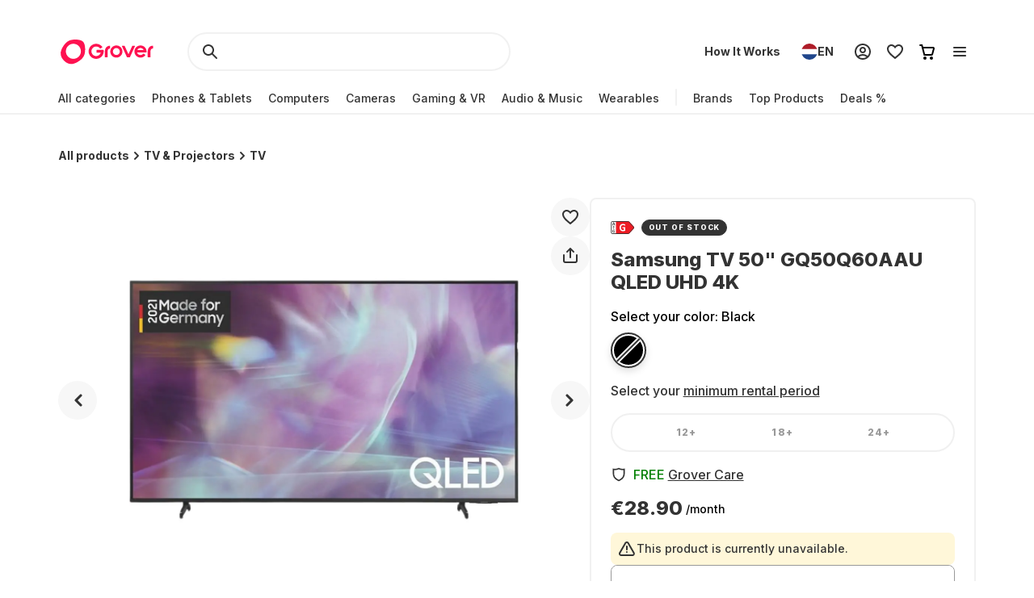

--- FILE ---
content_type: text/html; charset=utf-8
request_url: https://www.grover.com/nl-en/products/samsung-tv-samsung-gq50q60aauxzg
body_size: 112878
content:
<!DOCTYPE html><html lang="en" itemType="http://schema.org/Product" prefix="og: http://ogp.me/ns/product.item"><head><meta charSet="utf-8" data-next-head=""/><meta name="viewport" content="width=device-width" data-next-head=""/><title data-next-head="">Rent Samsung TV 50&quot; GQ50Q60AAU QLED UHD 4K from €28.90 per month</title><meta name="description" content="Simply rent tech products at a fraction of the purchase price. Rent Samsung TV 50&quot; GQ50Q60AAU QLED UHD 4K from €28.90 per month ✓ with 90% damage cost coverage ✓ and free return shipping ✓" data-next-head=""/><script type="application/ld+json" id="product-details" data-next-head="">{"@context":"http://schema.org/","@type":"Product","name":"Samsung TV 50\" GQ50Q60AAU QLED UHD 4K","description":"Smart TV, HDR, HDMI 2.1, SmartThings, Bixby, Google Assistant, Amazon Alexa","image":"https://res-1.cloudinary.com/grover/image/upload/e_trim/c_limit,f_auto,fl_png8.lossy,h_500,q_auto,w_500/v1617695446/epr5itbxgrr5ilsa45kd.png","sku":"GRB59P11394","brand":{"@type":"Brand","name":"samsung"},"offers":{"@type":"Offer","url":"https://www.grover.com/nl-en/products/samsung-tv-samsung-gq50q60aauxzg","priceCurrency":"EUR","price":"28.90","availability":"http://schema.org/OutOfStock"}}</script><script type="application/ld+json" id="breadcrumb-details" data-next-head="">{"@context":"http://schema.org/","@type":"BreadcrumbList","itemListElement":[{"@type":"ListItem","position":1,"name":"Homepage","item":"https://www.grover.com/nl-en/"},{"@type":"ListItem","position":2,"name":"TV & Projectors","item":"https://www.grover.com/nl-en/tv-and-projectors"},{"@type":"ListItem","position":3,"name":"Samsung TV 50\" GQ50Q60AAU QLED UHD 4K","item":"https://www.grover.com/nl-en/products/samsung-tv-samsung-gq50q60aauxzg"}]}</script><link rel="canonical" href="https://www.grover.com/nl-en/products/samsung-tv-samsung-gq50q60aauxzg" data-testid="rel-canonical-testid" data-next-head=""/><meta name="twitter:card" content="summary_large_image" data-next-head=""/><meta name="twitter:site" content="@getgrover" data-next-head=""/><meta name="twitter:title" content="Rent Samsung TV 50&quot; GQ50Q60AAU QLED UHD 4K from €28.90 per month" data-next-head=""/><meta name="twitter:description" content="Simply rent tech products at a fraction of the purchase price. Rent Samsung TV 50&quot; GQ50Q60AAU QLED UHD 4K from €28.90 per month ✓ with 90% damage cost coverage ✓ and free return shipping ✓" data-next-head=""/><meta name="twitter:creator" content="@getgrover" data-next-head=""/><meta name="og:title" content="Rent Samsung TV 50&quot; GQ50Q60AAU QLED UHD 4K from €28.90 per month" data-next-head=""/><meta name="og:type" content="product.item" data-next-head=""/><meta name="og:url" content="https://www.grover.com/nl-en/products/samsung-tv-samsung-gq50q60aauxzg" data-next-head=""/><meta name="og:description" content="Simply rent tech products at a fraction of the purchase price. Rent Samsung TV 50&quot; GQ50Q60AAU QLED UHD 4K from €28.90 per month ✓ with 90% damage cost coverage ✓ and free return shipping ✓" data-next-head=""/><meta name="og:site_name" content="Rent Samsung TV 50&quot; GQ50Q60AAU QLED UHD 4K from €28.90 per month" data-next-head=""/><meta itemProp="image" content="https://res.cloudinary.com/grover/image/upload/e_trim/h_800,w_800,c_fit/h_1000,w_1000,c_lpad,b_rgb:cfd2d6/l_Full_-_Solid_vvi94a,g_center,h_800,w_800,c_fit/v1617695446/epr5itbxgrr5ilsa45kd.png" data-next-head=""/><meta name="twitter:image:src" content="https://res.cloudinary.com/grover/image/upload/e_trim/h_800,w_800,c_fit/h_1000,w_1000,c_lpad,b_rgb:cfd2d6/l_Full_-_Solid_vvi94a,g_center,h_800,w_800,c_fit/v1617695446/epr5itbxgrr5ilsa45kd.png" data-next-head=""/><meta name="og:image" content="https://res.cloudinary.com/grover/image/upload/e_trim/h_800,w_800,c_fit/h_1000,w_1000,c_lpad,b_rgb:cfd2d6/l_Full_-_Solid_vvi94a,g_center,h_800,w_800,c_fit/v1617695446/epr5itbxgrr5ilsa45kd.png" data-next-head=""/><meta name="og:image:type" content="image/png" data-next-head=""/><meta name="og:image:width" content="1000" data-next-head=""/><meta name="og:image:height" content="1000" data-next-head=""/><link rel="preload" as="image" imageSrcSet="/_next/image?url=https%3A%2F%2Fres.cloudinary.com%2Fgrover%2Fimage%2Fupload%2Fe_trim%2Fb_white%2Cc_pad%2Cdpr_2.0%2Ch_500%2Cw_520%2Ff_auto%2Cq_auto%2Fv1617695446%2Fepr5itbxgrr5ilsa45kd.png&amp;w=640&amp;q=75 640w, /_next/image?url=https%3A%2F%2Fres.cloudinary.com%2Fgrover%2Fimage%2Fupload%2Fe_trim%2Fb_white%2Cc_pad%2Cdpr_2.0%2Ch_500%2Cw_520%2Ff_auto%2Cq_auto%2Fv1617695446%2Fepr5itbxgrr5ilsa45kd.png&amp;w=750&amp;q=75 750w, /_next/image?url=https%3A%2F%2Fres.cloudinary.com%2Fgrover%2Fimage%2Fupload%2Fe_trim%2Fb_white%2Cc_pad%2Cdpr_2.0%2Ch_500%2Cw_520%2Ff_auto%2Cq_auto%2Fv1617695446%2Fepr5itbxgrr5ilsa45kd.png&amp;w=828&amp;q=75 828w, /_next/image?url=https%3A%2F%2Fres.cloudinary.com%2Fgrover%2Fimage%2Fupload%2Fe_trim%2Fb_white%2Cc_pad%2Cdpr_2.0%2Ch_500%2Cw_520%2Ff_auto%2Cq_auto%2Fv1617695446%2Fepr5itbxgrr5ilsa45kd.png&amp;w=1080&amp;q=75 1080w, /_next/image?url=https%3A%2F%2Fres.cloudinary.com%2Fgrover%2Fimage%2Fupload%2Fe_trim%2Fb_white%2Cc_pad%2Cdpr_2.0%2Ch_500%2Cw_520%2Ff_auto%2Cq_auto%2Fv1617695446%2Fepr5itbxgrr5ilsa45kd.png&amp;w=1200&amp;q=75 1200w, /_next/image?url=https%3A%2F%2Fres.cloudinary.com%2Fgrover%2Fimage%2Fupload%2Fe_trim%2Fb_white%2Cc_pad%2Cdpr_2.0%2Ch_500%2Cw_520%2Ff_auto%2Cq_auto%2Fv1617695446%2Fepr5itbxgrr5ilsa45kd.png&amp;w=1920&amp;q=75 1920w, /_next/image?url=https%3A%2F%2Fres.cloudinary.com%2Fgrover%2Fimage%2Fupload%2Fe_trim%2Fb_white%2Cc_pad%2Cdpr_2.0%2Ch_500%2Cw_520%2Ff_auto%2Cq_auto%2Fv1617695446%2Fepr5itbxgrr5ilsa45kd.png&amp;w=2048&amp;q=75 2048w, /_next/image?url=https%3A%2F%2Fres.cloudinary.com%2Fgrover%2Fimage%2Fupload%2Fe_trim%2Fb_white%2Cc_pad%2Cdpr_2.0%2Ch_500%2Cw_520%2Ff_auto%2Cq_auto%2Fv1617695446%2Fepr5itbxgrr5ilsa45kd.png&amp;w=3840&amp;q=75 3840w" imageSizes="100vw" data-next-head=""/><link rel="icon" href="/favicon.ico" sizes="any"/><link rel="icon" href="/icon.svg" type="image/svg+xml"/><link rel="apple-touch-icon" href="/apple-touch-icon.png"/><link rel="manifest" href="/manifest.json"/><meta name="google-site-verification" content="qGsbEm8jEZqOjYarf1V1D_J8yuX_AZtm0YP-v5r4m48"/><script src="https://euob.seroundprince.com/sxp/i/3eb2e0da8dd48abade461c4caf19b1ea.js" async="" data-ch="grover" class="ct_clicktrue_83167" data-jsonp="onCheqResponse"></script><link rel="preload" href="https://www.grover.com/_next/static/media/e4af272ccee01ff0-s.p.woff2" as="font" type="font/woff2" crossorigin="anonymous" data-next-font="size-adjust"/><link rel="preload" href="https://www.grover.com/_next/static/css/029151148a7f1cfa.css" as="style"/><link rel="stylesheet" href="https://www.grover.com/_next/static/css/029151148a7f1cfa.css" data-n-g=""/><link rel="preload" href="https://www.grover.com/_next/static/css/d71cff0ba519278b.css" as="style"/><link rel="stylesheet" href="https://www.grover.com/_next/static/css/d71cff0ba519278b.css" data-n-p=""/><noscript data-n-css=""></noscript><script defer="" nomodule="" src="https://www.grover.com/_next/static/chunks/polyfills-42372ed130431b0a.js"></script><script src="https://www.grover.com/_next/static/chunks/webpack-bba45e5f1dfb01c5.js" defer=""></script><script src="https://www.grover.com/_next/static/chunks/framework-6c17f08e07d1abc4.js" defer=""></script><script src="https://www.grover.com/_next/static/chunks/main-7361aabff6dc94b8.js" defer=""></script><script src="https://www.grover.com/_next/static/chunks/pages/_app-dba6ee102a2b9730.js" defer=""></script><script src="https://www.grover.com/_next/static/chunks/1901-d49a73813da70f5c.js" defer=""></script><script src="https://www.grover.com/_next/static/chunks/169-518df535186f3a32.js" defer=""></script><script src="https://www.grover.com/_next/static/chunks/2166-c0ae32efb7998543.js" defer=""></script><script src="https://www.grover.com/_next/static/chunks/6642-359f833467d6520e.js" defer=""></script><script src="https://www.grover.com/_next/static/chunks/10-28825a75293f77f6.js" defer=""></script><script src="https://www.grover.com/_next/static/chunks/1976-44bd36c70d89aca0.js" defer=""></script><script src="https://www.grover.com/_next/static/chunks/7971-2002438f75a40a60.js" defer=""></script><script src="https://www.grover.com/_next/static/chunks/8519-9fbaf60f0bec975d.js" defer=""></script><script src="https://www.grover.com/_next/static/chunks/9254-fb83e2b2f8a7420c.js" defer=""></script><script src="https://www.grover.com/_next/static/chunks/6558-1b6d3e0d10fbdb65.js" defer=""></script><script src="https://www.grover.com/_next/static/chunks/7537-ce2467e5837e787c.js" defer=""></script><script src="https://www.grover.com/_next/static/chunks/4109-40be5aa655de0d0f.js" defer=""></script><script src="https://www.grover.com/_next/static/chunks/pages/%5Bstore-locale%5D/products/%5Bslug%5D-ec1f23ed1dd4236a.js" defer=""></script><script src="https://www.grover.com/_next/static/0.4.0-_Qm4Q4ZfJghlheuOQ6Jxk/_buildManifest.js" defer=""></script><script src="https://www.grover.com/_next/static/0.4.0-_Qm4Q4ZfJghlheuOQ6Jxk/_ssgManifest.js" defer=""></script><style id="__jsx-897517369">*{font-family:'Inter', 'Inter Fallback'}</style><style data-styled="" data-styled-version="6.1.19">.jboXBR{padding:0 16px;width:100%;height:48px;min-width:85px;background-color:#FFFFFF;color:#333333;font-size:16px;font-weight:700;line-height:1.5;letter-spacing:normal;line-height:1.25;text-align:center;text-decoration:none;border:none;border-radius:9999px;display:flex;align-items:center;justify-content:center;gap:8px;outline:none;overflow:hidden;box-sizing:border-box;cursor:pointer;transition:transform 100ms cubic-bezier(0.2, 0, 0, 1);min-width:100px;background-color:#333333;color:#FFFFFF;}/*!sc*/
.jboXBR >svg{flex-shrink:0;}/*!sc*/
.jboXBR:hover{background-color:#F1F1F1;}/*!sc*/
.jboXBR:active{transform:scale(0.96);}/*!sc*/
.jboXBR:focus-visible{box-shadow:0 0 0 2px #FFFFFF,0 0 0 4px #333333;transition:box-shadow 200ms cubic-bezier(0.2, 0, 0, 1);}/*!sc*/
.jboXBR:disabled{background-color:#F7F7F7;color:#999999;box-shadow:none;cursor:not-allowed;}/*!sc*/
.jboXBR:disabled:hover{background-color:#F7F7F7;color:#999999;box-shadow:none;}/*!sc*/
.jboXBR:disabled:active{transform:none;}/*!sc*/
.jboXBR:hover{background-color:#18191F;}/*!sc*/
.kxDExY{padding:0 16px;width:auto;height:48px;min-width:85px;background-color:#FFFFFF;color:#333333;font-size:16px;font-weight:700;line-height:1.5;letter-spacing:normal;line-height:1.25;text-align:center;text-decoration:none;border:none;border-radius:9999px;display:flex;align-items:center;justify-content:center;gap:8px;outline:none;overflow:hidden;box-sizing:border-box;cursor:pointer;transition:transform 100ms cubic-bezier(0.2, 0, 0, 1);height:40px;padding:0;min-width:0;background-color:transparent;text-decoration:underline;}/*!sc*/
.kxDExY >svg{flex-shrink:0;}/*!sc*/
.kxDExY:hover{background-color:#F1F1F1;}/*!sc*/
.kxDExY:active{transform:scale(0.96);}/*!sc*/
.kxDExY:focus-visible{box-shadow:0 0 0 2px #FFFFFF,0 0 0 4px #333333;transition:box-shadow 200ms cubic-bezier(0.2, 0, 0, 1);}/*!sc*/
.kxDExY:disabled{background-color:#F7F7F7;color:#999999;box-shadow:none;cursor:not-allowed;}/*!sc*/
.kxDExY:disabled:hover{background-color:#F7F7F7;color:#999999;box-shadow:none;}/*!sc*/
.kxDExY:disabled:active{transform:none;}/*!sc*/
.kxDExY:hover{background-color:transparent;color:#18191F;}/*!sc*/
.kxDExY:disabled{background-color:transparent;}/*!sc*/
.kxDExY:disabled:hover{background-color:transparent;}/*!sc*/
.dJBlny{padding:0 16px;width:auto;height:48px;min-width:85px;background-color:#FFFFFF;color:#333333;font-size:16px;font-weight:700;line-height:1.5;letter-spacing:normal;line-height:1.25;text-align:center;text-decoration:none;border:none;border-radius:9999px;display:flex;align-items:center;justify-content:center;gap:8px;outline:none;overflow:hidden;box-sizing:border-box;cursor:pointer;transition:transform 100ms cubic-bezier(0.2, 0, 0, 1);min-width:100px;background-color:#333333;color:#FFFFFF;}/*!sc*/
.dJBlny >svg{flex-shrink:0;}/*!sc*/
.dJBlny:hover{background-color:#F1F1F1;}/*!sc*/
.dJBlny:active{transform:scale(0.96);}/*!sc*/
.dJBlny:focus-visible{box-shadow:0 0 0 2px #FFFFFF,0 0 0 4px #333333;transition:box-shadow 200ms cubic-bezier(0.2, 0, 0, 1);}/*!sc*/
.dJBlny:disabled{background-color:#F7F7F7;color:#999999;box-shadow:none;cursor:not-allowed;}/*!sc*/
.dJBlny:disabled:hover{background-color:#F7F7F7;color:#999999;box-shadow:none;}/*!sc*/
.dJBlny:disabled:active{transform:none;}/*!sc*/
.dJBlny:hover{background-color:#18191F;}/*!sc*/
.hhXGyk{padding:0 16px;width:auto;height:48px;min-width:85px;background-color:#FFFFFF;color:#333333;font-size:16px;font-weight:700;line-height:1.5;letter-spacing:normal;line-height:1.25;text-align:center;text-decoration:none;border:none;border-radius:9999px;display:flex;align-items:center;justify-content:center;gap:8px;outline:none;overflow:hidden;box-sizing:border-box;cursor:pointer;transition:transform 100ms cubic-bezier(0.2, 0, 0, 1);min-width:100px;box-shadow:inset 0 0 0 2px #333333;}/*!sc*/
.hhXGyk >svg{flex-shrink:0;}/*!sc*/
.hhXGyk:hover{background-color:#F1F1F1;}/*!sc*/
.hhXGyk:active{transform:scale(0.96);}/*!sc*/
.hhXGyk:focus-visible{box-shadow:0 0 0 2px #FFFFFF,0 0 0 4px #333333;transition:box-shadow 200ms cubic-bezier(0.2, 0, 0, 1);}/*!sc*/
.hhXGyk:disabled{background-color:#F7F7F7;color:#999999;box-shadow:none;cursor:not-allowed;}/*!sc*/
.hhXGyk:disabled:hover{background-color:#F7F7F7;color:#999999;box-shadow:none;}/*!sc*/
.hhXGyk:disabled:active{transform:none;}/*!sc*/
.hhXGyk:focus-visible{box-shadow:inset 0 0 0 2px #333333,0 0 0 2px #FFFFFF,0 0 0 4px #333333;}/*!sc*/
data-styled.g3[id="sc-fhHczv"]{content:"jboXBR,kxDExY,dJBlny,hhXGyk,"}/*!sc*/
.ehZbfx{font-size:14px;font-weight:500;line-height:1.452;letter-spacing:normal;}/*!sc*/
.ehZbfx >a{color:inherit;text-decoration:underline;text-underline-offset:2px;}/*!sc*/
data-styled.g20[id="sc-fbQrwq"]{content:"ehZbfx,"}/*!sc*/
.hlHrQc{min-width:0;display:flex;align-items:center;flex-grow:2;}/*!sc*/
data-styled.g21[id="sc-gGKoUb"]{content:"hlHrQc,"}/*!sc*/
.jEYNAc{line-height:0;display:flex;align-items:flex-start;flex-shrink:0;}/*!sc*/
data-styled.g22[id="sc-hwddKA"]{content:"jEYNAc,"}/*!sc*/
.jHckNA{padding:8px;width:100%;background-color:#FFF7D9;color:#333333;border-radius:8px;display:flex;align-items:stretch;justify-content:flex-start;gap:8px;box-sizing:border-box;}/*!sc*/
data-styled.g23[id="sc-jaXbil"]{content:"jHckNA,"}/*!sc*/
.haYjC{width:100%;line-height:0;border:1px solid #999999;border-radius:8px;position:relative;box-sizing:border-box;}/*!sc*/
data-styled.g29[id="sc-gvqKNf"]{content:"haYjC,"}/*!sc*/
.KUPmF{font-size:16px;font-weight:500;line-height:1.5;letter-spacing:normal;color:#666666;position:absolute;left:16px;top:15px;transition:all 100ms cubic-bezier(0.2, 0, 0, 1);transition-property:top,font;pointer-events:none;}/*!sc*/
data-styled.g30[id="sc-cOpnSz"]{content:"KUPmF,"}/*!sc*/
.hqgWLw{padding-top:20px;padding-right:8px;padding-bottom:0;padding-left:16px;width:100%;height:54px;background-color:#FFFFFF;font-size:16px;font-weight:500;line-height:1.5;letter-spacing:normal;color:#333333;outline:none;box-shadow:0 0 0 2px transparent;border:none;border-radius:8px;transition:box-shadow 100ms cubic-bezier(0.2, 0, 0, 1);box-sizing:border-box;user-select:none;}/*!sc*/
.hqgWLw:focus-within{box-shadow:0 0 0 2px #333333;}/*!sc*/
.hqgWLw:disabled{background-color:#F7F7F7;color:#999999;}/*!sc*/
.hqgWLw:focus+label,.hqgWLw:not(:placeholder-shown)+label{font-size:14px;font-weight:500;line-height:1.452;letter-spacing:normal;top:6px;}/*!sc*/
.hqgWLw::placeholder{color:#FFFFFF;transition:color 100ms cubic-bezier(0.2, 0, 0, 1);}/*!sc*/
.hqgWLw:focus-visible::placeholder{color:#999999;}/*!sc*/
data-styled.g31[id="sc-kjwdDK"]{content:"hqgWLw,"}/*!sc*/
.ebfvPh{width:100%;display:flex;flex-direction:column;gap:8px;}/*!sc*/
data-styled.g32[id="sc-eVqvcJ"]{content:"ebfvPh,"}/*!sc*/
.dVCxeZ{margin-left:auto;line-height:0;flex-shrink:0;}/*!sc*/
data-styled.g54[id="sc-ibashp"]{content:"dVCxeZ,"}/*!sc*/
.flYies{width:100%;font-size:16px;font-weight:500;line-height:1.5;letter-spacing:normal;color:#333333;background-color:#FFFFFF;border:2px solid #F1F1F1;border-radius:9999px;display:inline-flex;align-items:center;justify-content:space-between;gap:16px;outline:none;cursor:pointer;padding:0 24px;height:48px;}/*!sc*/
.flYies >span{display:flex;align-items:center;gap:16px;user-select:none;}/*!sc*/
.flYies[data-disabled]{cursor:not-allowed;color:#999999;}/*!sc*/
.flYies:focus-visible{box-shadow:0 0 0 2px #FFFFFF,0 0 0 4px #333333;transition:box-shadow 200ms cubic-bezier(0.2, 0, 0, 1);}/*!sc*/
data-styled.g59[id="sc-fOOuSg"]{content:"flYies,"}/*!sc*/
.irJLRj{padding:4px 8px;background:#333333;color:#FFFFFF;border-radius:9999px;border:1px solid #333333;display:inline-flex;align-self:start;align-items:center;justify-content:center;gap:2px;box-sizing:border-box;}/*!sc*/
.irJLRj svg{color:#FFFFFF;}/*!sc*/
data-styled.g74[id="sc-bBhMX"]{content:"irJLRj,"}/*!sc*/
.ZEyZE{text-align:center;font-size:9px;font-weight:800;line-height:1.2;letter-spacing:0.1em;text-transform:uppercase;}/*!sc*/
data-styled.g75[id="sc-hwHXyi"]{content:"ZEyZE,"}/*!sc*/
.fTltNo{padding:16px;border-radius:8px;margin-bottom:24px;border:1px solid #F1F1F1;display:grid;align-content:center;row-gap:8px;align-items:center;background:#F7F7F7;grid-template-columns:1fr auto;grid-template-rows:auto;}/*!sc*/
data-styled.g78[id="sc-eEHciv"]{content:"fTltNo,"}/*!sc*/
.bKvlOY{grid-column:1/3;grid-row:1;display:flex;flex-direction:column;grid-column:1;flex-direction:row;align-items:center;}/*!sc*/
data-styled.g79[id="sc-KsiuK"]{content:"bKvlOY,"}/*!sc*/
.bttuiD{width:48px;height:48px;color:#FE1251;background-color:#FFFFFF;border-radius:9999px;display:flex;flex-shrink:0;align-items:center;justify-content:center;}/*!sc*/
data-styled.g80[id="sc-hqtLyI"]{content:"bttuiD,"}/*!sc*/
.coamGr{color:#333333;align-self:center;margin:0 16px;}/*!sc*/
data-styled.g81[id="sc-iVnIWt"]{content:"coamGr,"}/*!sc*/
.bSLFiE{margin:16px 0 4px 0;font-size:16px;font-weight:800;line-height:1.2;letter-spacing:normal;margin:0;}/*!sc*/
data-styled.g82[id="sc-hWgKua"]{content:"bSLFiE,"}/*!sc*/
.bjPZHy{margin:0 0 8px 0;font-size:16px;font-weight:500;line-height:1.5;letter-spacing:normal;color:#666666;line-height:1.5;margin:0;}/*!sc*/
data-styled.g83[id="sc-jBaHRL"]{content:"bjPZHy,"}/*!sc*/
.jVgzyY{grid-row:1;grid-column:2;}/*!sc*/
data-styled.g84[id="sc-gFqXPY"]{content:"jVgzyY,"}/*!sc*/
html,body,div,span,applet,object,iframe,h1,h2,h3,h4,h5,h6,p,blockquote,pre,a,abbr,acronym,address,big,cite,code,del,dfn,em,img,ins,kbd,q,s,samp,small,strike,strong,sub,sup,tt,var,b,u,i,center,dl,dt,dd,menu,ol,ul,li,fieldset,form,label,legend,table,caption,tbody,tfoot,thead,tr,th,td,article,aside,canvas,details,embed,figure,figcaption,footer,header,hgroup,main,menu,nav,output,ruby,section,summary,time,mark,audio,video{margin:0;padding:0;border:0;font-size:100%;font:inherit;vertical-align:baseline;}/*!sc*/
article,aside,details,figcaption,figure,footer,header,hgroup,main,menu,nav,section{display:block;}/*!sc*/
*[hidden]{display:none;}/*!sc*/
body{line-height:1;}/*!sc*/
menu,ol,ul{list-style:none;}/*!sc*/
blockquote,q{quotes:none;}/*!sc*/
blockquote:before,blockquote:after,q:before,q:after{content:'';content:none;}/*!sc*/
table{border-collapse:collapse;border-spacing:0;}/*!sc*/
*,*:after,*:before{box-sizing:border-box;-webkit-font-smoothing:antialiased;}/*!sc*/
body{background:#FFFFFF;max-width:100%;}/*!sc*/
body,html,div{font-family:'Inter','Inter Fallback'!important;}/*!sc*/
data-styled.g86[id="sc-global-eDfsxi1"]{content:"sc-global-eDfsxi1,"}/*!sc*/
.gBAGEk{display:flex;align-items:center;gap:24px;}/*!sc*/
data-styled.g87[id="sc-1d200426-0"]{content:"gBAGEk,"}/*!sc*/
.fQpGdG{display:flex;align-items:center;flex-wrap:nowrap;justify-content:space-around;width:100%;}/*!sc*/
.fQpGdG >a{line-height:0;}/*!sc*/
data-styled.g88[id="sc-708eb310-0"]{content:"fQpGdG,"}/*!sc*/
.bJdxXD{margin-left:4px;font-size:16px;font-weight:500;line-height:1.5;letter-spacing:normal;color:#666666;line-height:unset;}/*!sc*/
data-styled.g89[id="sc-708eb310-1"]{content:"bJdxXD,"}/*!sc*/
.dSBtaL{font-size:12px;font-weight:500;line-height:1.5;letter-spacing:normal;color:#666666;text-align:center;}/*!sc*/
data-styled.g92[id="sc-261f13ed-2"]{content:"dSBtaL,"}/*!sc*/
.BJvWw{display:flex;justify-content:center;flex-direction:column;align-items:center;padding:32px 0px;gap:16px;}/*!sc*/
@media (min-width: 768px){.BJvWw{flex-direction:row;}}/*!sc*/
data-styled.g93[id="sc-b2006515-0"]{content:"BJvWw,"}/*!sc*/
.gaLFeR{font-size:16px;font-weight:500;line-height:1.5;letter-spacing:normal;color:#333333;text-align:center;}/*!sc*/
@media (min-width: 768px){.gaLFeR{text-align:unset;}}/*!sc*/
data-styled.g94[id="sc-b2006515-1"]{content:"gaLFeR,"}/*!sc*/
.DfUvY{display:flex;flex-direction:column;align-items:center;margin-top:32px;}/*!sc*/
@media (min-width: 768px){.DfUvY{align-items:flex-start;margin-top:0;}}/*!sc*/
.DfUvY li{margin-top:24px;}/*!sc*/
@media (min-width: 768px){.DfUvY li{margin:0 0 24px 0;}}/*!sc*/
.DfUvY a{font-size:16px;font-weight:500;line-height:1.5;letter-spacing:normal;color:#333333;text-decoration:none;cursor:pointer;}/*!sc*/
.DfUvY a:hover{text-decoration:underline;}/*!sc*/
data-styled.g95[id="sc-4f62666e-0"]{content:"DfUvY,"}/*!sc*/
.bVzUAi{font-size:12px;font-weight:800;line-height:1.2;letter-spacing:0.1em;text-transform:uppercase;color:#333333;}/*!sc*/
@media (min-width: 768px){.bVzUAi{margin-bottom:24px;}}/*!sc*/
data-styled.g96[id="sc-4f62666e-1"]{content:"bVzUAi,"}/*!sc*/
.gBjRbm{grid-area:legal;display:flex;flex-flow:wrap;justify-self:center;justify-content:center;margin-top:24px;}/*!sc*/
@media (min-width: 1024px){.gBjRbm{margin-top:0px;justify-self:end;justify-content:space-around;}}/*!sc*/
data-styled.g97[id="sc-c05b31fb-0"]{content:"gBjRbm,"}/*!sc*/
.iVlmpo{font-size:16px;font-weight:500;line-height:1.5;letter-spacing:normal;color:#333333;text-decoration:none;margin-right:24px;cursor:pointer;grid-area:'legal';}/*!sc*/
.iVlmpo:last-child{margin:0;}/*!sc*/
.iVlmpo:hover{text-decoration:underline;}/*!sc*/
data-styled.g98[id="sc-c05b31fb-1"]{content:"iVlmpo,"}/*!sc*/
.cHBRaW{display:flex;gap:8px;flex-wrap:wrap;justify-content:start;max-width:244px;align-items:center;list-style:none;padding:0;margin:8px 0 0 0;}/*!sc*/
@media (min-width: 1024px){.cHBRaW{margin-top:16px;gap:8px;}}/*!sc*/
.lfPxts{display:flex;gap:8px;flex-wrap:none;justify-content:space-between;max-width:unset;align-items:center;list-style:none;padding:0;margin:8px 0 0 0;}/*!sc*/
@media (min-width: 1024px){.lfPxts{margin-top:0;gap:16px;}}/*!sc*/
data-styled.g99[id="sc-5a170839-0"]{content:"cHBRaW,lfPxts,"}/*!sc*/
.halKzN{display:flex;align-items:center;}/*!sc*/
data-styled.g100[id="sc-5a170839-1"]{content:"halKzN,"}/*!sc*/
.fhfusr{grid-area:social;display:flex;justify-content:space-around;list-style:none;padding:0;margin:0;}/*!sc*/
data-styled.g101[id="sc-2803a310-0"]{content:"fhfusr,"}/*!sc*/
.eKqVEj{display:flex;align-items:center;}/*!sc*/
data-styled.g102[id="sc-2803a310-1"]{content:"eKqVEj,"}/*!sc*/
.dXBTYS{grid-area:divider;width:100%;border-top:2px solid #F1F1F1;}/*!sc*/
data-styled.g103[id="sc-93d063b5-0"]{content:"dXBTYS,"}/*!sc*/
.cfWAXj{display:flex;flex-direction:column;justify-content:space-between;padding:24px 0;}/*!sc*/
@media (min-width: 768px){.cfWAXj{display:grid;grid-template-columns:1fr 1fr 1fr 1fr;flex:1;padding:32px 0;}}/*!sc*/
data-styled.g104[id="sc-93d063b5-1"]{content:"cfWAXj,"}/*!sc*/
.haUZeb{display:flex;justify-content:space-between;flex-direction:column-reverse;align-items:center;padding:32px 0px;}/*!sc*/
.haUZeb >div{margin-bottom:16px;}/*!sc*/
.haUZeb >div:first-child{margin-bottom:0;}/*!sc*/
@media (min-width: 1024px){.haUZeb{flex-direction:row;align-items:stretch;}.haUZeb >div{margin-bottom:0;}}/*!sc*/
data-styled.g105[id="sc-93d063b5-2"]{content:"haUZeb,"}/*!sc*/
.fZoqem{display:flex;flex-direction:column;align-items:center;gap:16px;}/*!sc*/
@media (min-width: 1024px){.fZoqem{flex-direction:row;}}/*!sc*/
.fZoqem a{line-height:0;}/*!sc*/
data-styled.g106[id="sc-93d063b5-3"]{content:"fZoqem,"}/*!sc*/
.jJjGY{display:grid;grid-template-areas:'social' 'legal' 'copyright';padding:32px 0px;}/*!sc*/
@media (min-width: 768px){.jJjGY{grid-template-areas:'copyright social' 'legal legal';justify-content:center;}}/*!sc*/
@media (min-width: 1024px){.jJjGY{grid-template-areas:'copyright social legal';justify-content:initial;}}/*!sc*/
data-styled.g107[id="sc-93d063b5-4"]{content:"jJjGY,"}/*!sc*/
.gsptBd{font-size:16px;font-weight:500;line-height:1.5;letter-spacing:normal;color:#333333;grid-area:copyright;margin-top:24px;display:flex;justify-self:center;}/*!sc*/
@media (min-width: 768px){.gsptBd{margin-top:0;justify-self:start;}}/*!sc*/
data-styled.g109[id="sc-93d063b5-6"]{content:"gsptBd,"}/*!sc*/
.sxWhT{display:flex;flex-direction:column;gap:8px;}/*!sc*/
@media (min-width: 768px){.sxWhT{order:9;}}/*!sc*/
data-styled.g110[id="sc-93d063b5-7"]{content:"sxWhT,"}/*!sc*/
.fkOGHU{padding:56px 16px 0;margin-top:auto;width:100%;max-width:1600px;}/*!sc*/
@media (min-width: 1024px){.fkOGHU{padding:56px 72px 0;}}/*!sc*/
data-styled.g112[id="sc-93d063b5-9"]{content:"fkOGHU,"}/*!sc*/
.fpWydS{display:flex;flex-direction:column;align-items:center;gap:16px;}/*!sc*/
data-styled.g114[id="sc-93d063b5-11"]{content:"fpWydS,"}/*!sc*/
.hIyISx{position:relative;flex:1;width:100%;height:40px;}/*!sc*/
@media (min-width: 1024px){.hIyISx{height:48px;max-width:416px;}}/*!sc*/
data-styled.g115[id="styles__OuterWrap-sc-9u6xc1-0"]{content:"hIyISx,"}/*!sc*/
.kRXISH{position:absolute;display:flex;flex-direction:column;background-color:transparent;color:#333333;width:100%;height:100%;overflow-y:auto;overflow:visible;}/*!sc*/
data-styled.g116[id="styles__SearchInactiveWrap-sc-9u6xc1-1"]{content:"kRXISH,"}/*!sc*/
.hskQjt{position:relative;display:flex;align-items:center;width:100%;height:40px;gap:8px;padding:0 8px;cursor:pointer;border-radius:2px;}/*!sc*/
@media (min-width: 1024px){.hskQjt{height:48px;}}/*!sc*/
data-styled.g119[id="styles__FormWrapper-sc-9u6xc1-4"]{content:"hskQjt,"}/*!sc*/
.fKIQXD{display:flex;position:absolute;left:24px;}/*!sc*/
data-styled.g120[id="styles__SearchButton-sc-9u6xc1-5"]{content:"fKIQXD,"}/*!sc*/
.eHiwuT{text-overflow:ellipsis;display:flex;align-items:center;flex:1;font-size:16px;font-weight:500;line-height:1.5;letter-spacing:normal;font-weight:700;font-size:16px;line-height:24px;height:40px;padding:0 0 0 48px;border-radius:100px;border:2px solid #F1F1F1;background-color:transparent;color:#333333;outline:transparent;caret-color:#333333;}/*!sc*/
.eHiwuT::-webkit-search-cancel-button{-webkit-appearance:none;outline:none;}/*!sc*/
@media (min-width: 1024px){.eHiwuT{height:48px;}}/*!sc*/
data-styled.g121[id="styles__SearchBar-sc-9u6xc1-6"]{content:"eHiwuT,"}/*!sc*/
.jrQtNa{display:none;margin-left:calc(-50vw + 50%);padding:4px 8px;width:calc(100vw - 0px);align-items:center;justify-content:center;text-align:center;background:#FFFFFF;}/*!sc*/
@media (min-width: 768px){.jrQtNa{display:flex;}}/*!sc*/
.jrQtNa *{color:#fff;fill:#fff;}/*!sc*/
.jrQtNa a{text-decoration:underline;}/*!sc*/
.jrQtNa a:hover{color:#fff;}/*!sc*/
data-styled.g123[id="styles__BannerWrapper-sc-lxf84j-0"]{content:"jrQtNa,"}/*!sc*/
.hucJEB{font-size:12px;font-weight:500;line-height:1.5;letter-spacing:normal;white-space:nowrap;overflow:hidden;text-overflow:ellipsis;}/*!sc*/
data-styled.g124[id="styles__BannerText-sc-lxf84j-1"]{content:"hucJEB,"}/*!sc*/
.guJFDS{margin-right:32px;height:32px;display:inline-block;}/*!sc*/
@media (min-width: 1024px){.guJFDS{height:40px;}}/*!sc*/
data-styled.g125[id="GroverLogo__GroverLogoLink-sc-u2rji4-0"]{content:"guJFDS,"}/*!sc*/
.eMBKbs{z-index:9;background-color:#FFFFFF;position:sticky;top:0;transition:transform 300ms ease-in-out;}/*!sc*/
data-styled.g126[id="styles__StickyHeaderWrapper-sc-1o5nrqq-0"]{content:"eMBKbs,"}/*!sc*/
.fZRHtM{z-index:9;display:flex;flex-direction:column;background-color:#FFFFFF;}/*!sc*/
data-styled.g127[id="styles__RootWrapper-sc-1o5nrqq-1"]{content:"fZRHtM,"}/*!sc*/
.jmQqXc{position:relative;height:48px;display:flex;align-items:center;justify-content:space-between;flex:1;padding:12px 0;}/*!sc*/
data-styled.g128[id="styles__TopWrapper-sc-1o5nrqq-2"]{content:"jmQqXc,"}/*!sc*/
.kBjUMM{display:flex;align-items:center;font-size:14px;font-weight:500;line-height:20px;color:#333333;position:relative;}/*!sc*/
.kBjUMM>div:first-child>div:first-child{padding:8px 10px 8px 0;}/*!sc*/
.kBjUMM>div:first-child>div:first-child>div{width:calc(100% - 10px);}/*!sc*/
data-styled.g129[id="styles__BottomWrapper-sc-1o5nrqq-3"]{content:"kBjUMM,"}/*!sc*/
.gnYAoJ{position:absolute;margin-left:calc(-50vw + 50%);margin-top:-1.5px;left:0;right:0;height:2px;width:calc(100vw - 0px);background-color:#f1f1f1;pointer-events:none;}/*!sc*/
data-styled.g130[id="styles__DesktopDivider-sc-1o5nrqq-4"]{content:"gnYAoJ,"}/*!sc*/
.fdfdEi{display:flex;align-items:center;gap:4px;margin-left:auto;justify-content:flex-end;}/*!sc*/
data-styled.g131[id="styles__HeaderActions-sc-1o5nrqq-5"]{content:"fdfdEi,"}/*!sc*/
.jsxurP{cursor:pointer;position:relative;padding:8px;border-radius:24px;display:flex;align-items:center;justify-content:center;}/*!sc*/
.jsxurP:hover{background-color:#F1F1F1;}/*!sc*/
.jsxurP>svg{pointer-events:none;}/*!sc*/
.jsxurP>a{display:flex;}/*!sc*/
data-styled.g132[id="styles__HeaderActionWrapper-sc-1o5nrqq-6"]{content:"jsxurP,"}/*!sc*/
.ipfMSP{cursor:pointer;position:relative;padding:8px;border-radius:24px;display:flex;align-items:center;justify-content:center;background:none;border:none;}/*!sc*/
.ipfMSP:hover{background-color:#F1F1F1;}/*!sc*/
.ipfMSP>svg{pointer-events:none;}/*!sc*/
data-styled.g133[id="styles__HeaderActionButton-sc-1o5nrqq-7"]{content:"ipfMSP,"}/*!sc*/
.cGoBZK{background:#f1f1f1;display:inline-block;margin:8px 10px 10px;width:2px;padding:8px 0 10px;border-radius:24px;height:21px;}/*!sc*/
data-styled.g134[id="styles__CategoriesDivider-sc-1o5nrqq-8"]{content:"cGoBZK,"}/*!sc*/
.drHKbu{width:96px;}/*!sc*/
@media (min-width: 1024px){.drHKbu{width:120px;}}/*!sc*/
data-styled.g135[id="styles__GroverLogo-sc-1o5nrqq-9"]{content:"drHKbu,"}/*!sc*/
.ipwrzm{position:relative;}/*!sc*/
data-styled.g143[id="styles__MenuWrapper-sc-x8m7p5-0"]{content:"ipwrzm,"}/*!sc*/
.cIVCqO{cursor:pointer;padding:8px;border-radius:999px;display:flex;align-items:center;justify-content:center;background-color:#FFFFFF;}/*!sc*/
.cIVCqO:hover{background-color:#F1F1F1;}/*!sc*/
.cIVCqO:after{position:absolute;top:0;left:0;width:120%;height:120%;transform:translate(-10%,0);z-index:1;content:'';}/*!sc*/
data-styled.g144[id="styles__MenuButton-sc-x8m7p5-1"]{content:"cIVCqO,"}/*!sc*/
.ldhiTU{display:flex;flex-direction:column;background-color:#FFFFFF;overflow-x:hidden;z-index:2;box-shadow:0 4px 10px 0 rgba(0,0,0,0.13),0 0 3px 0 rgba(0,0,0,0.05);position:absolute;top:48px;right:0;min-width:280px;padding:12px 0;border-radius:24px;visibility:hidden;}/*!sc*/
data-styled.g145[id="styles__MenuContent-sc-x8m7p5-2"]{content:"ldhiTU,"}/*!sc*/
.ilOytP{font-size:16px;font-weight:500;line-height:1.5;letter-spacing:normal;line-height:24px;color:#333333;cursor:pointer;display:flex;align-items:center;justify-content:space-between;width:100%;padding:12px 24px;}/*!sc*/
.ilOytP:hover{background:#f1f1f1;}/*!sc*/
data-styled.g150[id="styles__MenuItemLink-sc-x8m7p5-7"]{content:"ilOytP,"}/*!sc*/
.dJNYaQ{font-size:16px;font-weight:500;line-height:1.5;letter-spacing:normal;line-height:24px;color:#333333;cursor:pointer;display:flex;align-items:center;justify-content:space-between;width:100%;padding:12px 24px;}/*!sc*/
.dJNYaQ:hover{background:#f1f1f1;}/*!sc*/
data-styled.g151[id="styles__MenuItem-sc-x8m7p5-8"]{content:"dJNYaQ,"}/*!sc*/
.dwNkFQ{border:1px solid #f1f1f1;width:100%;margin:8px 0;}/*!sc*/
data-styled.g152[id="styles__MenuDivider-sc-x8m7p5-9"]{content:"dwNkFQ,"}/*!sc*/
.dMJgJO{display:flex;flex-direction:column;align-items:flex-start;gap:12px;cursor:default;}/*!sc*/
.dMJgJO:hover{background-color:#FFFFFF;}/*!sc*/
data-styled.g165[id="styles__AccountUserInfo-sc-pw68an-0"]{content:"dMJgJO,"}/*!sc*/
.jbdpmO{font-size:16px;font-weight:500;line-height:1.5;letter-spacing:normal;font-weight:700;line-height:120%;}/*!sc*/
data-styled.g166[id="styles__AccountWelcomeText-sc-pw68an-1"]{content:"jbdpmO,"}/*!sc*/
.drHxNQ{display:flex;flex-direction:row;gap:8px;width:100%;}/*!sc*/
data-styled.g170[id="styles__AccountWelcomeButtons-sc-pw68an-5"]{content:"drHxNQ,"}/*!sc*/
.glyYQV{cursor:pointer;display:flex;justify-content:center;align-items:center;font-size:16px;font-weight:500;line-height:1.5;letter-spacing:normal;font-weight:700;line-height:150%;width:100%;max-height:40px;padding:12px 16px;border-radius:88px;color:#FFFFFF;background-color:#FE1251;}/*!sc*/
.glyYQV:hover{background-color:#ba264d;}/*!sc*/
.kmbsOA{cursor:pointer;display:flex;justify-content:center;align-items:center;font-size:16px;font-weight:500;line-height:1.5;letter-spacing:normal;font-weight:700;line-height:150%;width:100%;max-height:40px;padding:12px 16px;border-radius:88px;color:#333333;background-color:#FFFFFF;border:2px solid #333333;}/*!sc*/
.kmbsOA:hover{background-color:#f1f1f1;}/*!sc*/
data-styled.g171[id="styles__Button-sc-pw68an-6"]{content:"glyYQV,kmbsOA,"}/*!sc*/
.ixTYQL{cursor:pointer;display:flex;padding:10px;border-radius:20px;font-size:14px;font-weight:700;line-height:1.452;letter-spacing:normal;color:#333333;}/*!sc*/
.ixTYQL:hover{background-color:#F1F1F1;}/*!sc*/
data-styled.g173[id="styles__StyledLink-sc-1mc8vq3-0"]{content:"ixTYQL,"}/*!sc*/
.kICDLk{cursor:pointer;width:100%;height:100%;background-image:url(https://images.ctfassets.net/1kxe1uignlmb/6ihFKZg4T1c7s33zkp2ucZ/c42b7f8db07c62276a9747f8240ce4d8/122025-Christmas-Onsite-MenuCard.png?w=624&h=416&q=85);background-position:center;background-repeat:no-repeat;background-size:cover;border-radius:16px;display:flex;flex-direction:column;justify-content:flex-end;aspect-ratio:3/2;}/*!sc*/
data-styled.g174[id="styles__Wrapper-sc-my08da-0"]{content:"kICDLk,"}/*!sc*/
.ibLiH{display:inline-flex;gap:4px;padding:16px 24px;background:linear-gradient( 180deg,rgba(0,0,0,0) 0%,rgba(0,0,0,0.2) 53.32%,rgba(0,0,0,0.4) 100% );border-radius:0 0 16px 16px;}/*!sc*/
data-styled.g175[id="styles__Content-sc-my08da-1"]{content:"ibLiH,"}/*!sc*/
.gPIJab{font-size:16px;font-weight:500;line-height:1.5;letter-spacing:normal;line-height:24px;font-weight:700;color:#FFFFFF;}/*!sc*/
data-styled.g176[id="styles__Title-sc-my08da-2"]{content:"gPIJab,"}/*!sc*/
.iSEIeJ{position:relative;}/*!sc*/
data-styled.g177[id="styles__OverlayWrapper-sc-u55a76-0"]{content:"iSEIeJ,"}/*!sc*/
.gFzAcP{position:fixed;left:0;display:none;width:100%;background-color:white;box-shadow:0 8px 10px 0 rgba(0,0,0,0.05);padding-right:0px;border-top:2px solid #F1F1F1;}/*!sc*/
data-styled.g178[id="styles__OverlayContentWrapper-sc-u55a76-1"]{content:"gFzAcP,"}/*!sc*/
.bEEasX{max-width:1600px;display:grid;grid-template-columns:1fr 1fr 1fr 1fr;gap:16px;margin:auto;padding:8px 72px 16px;}/*!sc*/
data-styled.g179[id="styles__OverlayContent-sc-u55a76-2"]{content:"bEEasX,"}/*!sc*/
.JZJcL{display:flex;flex-direction:column;min-width:100%;}/*!sc*/
.JZJcL>*{min-height:40px;}/*!sc*/
data-styled.g180[id="styles__OverlayContentRow-sc-u55a76-3"]{content:"JZJcL,"}/*!sc*/
.llikig{padding:8px 0;color:#333333;font-size:14px;font-style:normal;font-weight:700;}/*!sc*/
data-styled.g181[id="styles__OverlayHeader-sc-u55a76-4"]{content:"llikig,"}/*!sc*/
.jnSiUD{margin:8px 0;max-height:208px;}/*!sc*/
data-styled.g182[id="styles__OverlayMCWrapper-sc-u55a76-5"]{content:"jnSiUD,"}/*!sc*/
.iHpAMw{overflow:hidden;text-overflow:ellipsis;white-space:nowrap;}/*!sc*/
.iHpAMw :after{content:'';float:left;background:transparent;width:100%;height:2px;border-radius:1px;}/*!sc*/
data-styled.g183[id="styles__OverlayTextContent-sc-u55a76-6"]{content:"iHpAMw,"}/*!sc*/
.kcGRwS{display:flex;align-items:center;max-width:max-content;cursor:pointer;padding:8px 0;gap:16px;color:#333333;font-size:14px;font-style:normal;font-weight:500;}/*!sc*/
.kcGRwS:hover .styles__OverlayTextContent-sc-u55a76-6:after{background-color:#333333;}/*!sc*/
data-styled.g184[id="styles__OverlayTextWrapper-sc-u55a76-7"]{content:"kcGRwS,"}/*!sc*/
.ubJQg{cursor:pointer;position:relative;padding:8px 10px;}/*!sc*/
data-styled.g185[id="styles__OverlayButtonWrapper-sc-1hmyyo1-0"]{content:"ubJQg,"}/*!sc*/
.hwVlei{position:relative;}/*!sc*/
data-styled.g186[id="styles__OverlayButton-sc-1hmyyo1-1"]{content:"hwVlei,"}/*!sc*/
.cQAINh{visibility:hidden;z-index:1;position:absolute;bottom:-2px;left:10px;height:2px;width:calc(100% - 20px);background-color:#333333;border-radius:1px;}/*!sc*/
data-styled.g187[id="styles__ButtonHighlight-sc-1hmyyo1-2"]{content:"cQAINh,"}/*!sc*/
.fGkMLt{display:flex;flex-wrap:nowrap;width:100%;pointer-events:none;position:absolute;max-width:calc(100% - 70px);top:0;bottom:0;left:59px;white-space:nowrap;overflow-x:hidden;}/*!sc*/
data-styled.g223[id="styles__Wrap-sc-o67yzc-0"]{content:"fGkMLt,"}/*!sc*/
.hxOqlh{padding:0;margin:0;position:relative;width:inherit;display:flex;align-items:center;}/*!sc*/
data-styled.g224[id="styles__SuggestionList-sc-o67yzc-1"]{content:"hxOqlh,"}/*!sc*/
.ksQbpD{display:flex;align-items:center;gap:8px;list-style:none;position:absolute;font-size:16px;font-weight:500;line-height:1.5;letter-spacing:normal;line-height:normal;color:#666666;opacity:0;transition-property:opacity;transition-duration:300ms;transition-timing-function:cubic-bezier(0.4,0,0.2,1);transition-delay:100ms;}/*!sc*/
data-styled.g225[id="styles__Suggestion-sc-o67yzc-2"]{content:"ksQbpD,"}/*!sc*/
.kgEEyN{z-index:2;position:fixed;display:flex;justify-content:flex-start;align-items:center;bottom:0;left:0;right:0;top:0;overflow-y:auto;height:100vh;max-height:100vh;-webkit-tap-highlight-color:transparent;cursor:pointer;background:none;visibility:hidden;transition:all 0.2s cubic-bezier(0.3,0,0.4,1);}/*!sc*/
@media (min-width: 768px){.kgEEyN{height:100vh;}}/*!sc*/
data-styled.g226[id="styles__OverlayWrapper-sc-109zm3c-0"]{content:"kgEEyN,"}/*!sc*/
.dTOgrf{font-size:12px;font-weight:800;line-height:1.2;letter-spacing:0.1em;text-transform:uppercase;display:flex;align-items:center;width:100%;color:#666;padding:12px 0 12px 24px;gap:8px;}/*!sc*/
.dTOgrf:after{flex:1;height:2px;content:' ';background-color:#f1f1f1;}/*!sc*/
data-styled.g228[id="styles__DesktopOptionsHeader-sc-1davw7m-1"]{content:"dTOgrf,"}/*!sc*/
.kZKVLB{display:flex;align-items:center;gap:16px;font-weight:500;}/*!sc*/
data-styled.g232[id="styles__OptionContent-sc-1davw7m-5"]{content:"kZKVLB,"}/*!sc*/
.bHjrby{cursor:pointer;position:relative;padding:8px;border-radius:9999px;gap:4px;display:flex;align-items:center;justify-content:center;}/*!sc*/
.bHjrby>svg{pointer-events:none;}/*!sc*/
data-styled.g233[id="styles__ButtonWrapper-sc-1davw7m-6"]{content:"bHjrby,"}/*!sc*/
.erlKDf{font-size:12px;font-weight:500;line-height:1.5;letter-spacing:normal;color:#333333;font-size:14px;font-weight:700;line-height:20.33px;text-transform:uppercase;}/*!sc*/
data-styled.g234[id="styles__LanguageText-sc-1davw7m-7"]{content:"erlKDf,"}/*!sc*/
body,html,div{font-family:"Inter",sans-serif;-webkit-font-smoothing:antialiased;-moz-osx-font-smoothing:grayscale;}/*!sc*/
a{color:inherit;text-decoration:none;}/*!sc*/
a:hover{text-decoration:none;}/*!sc*/
button{border:none;}/*!sc*/
data-styled.g235[id="sc-global-ihnpLA1"]{content:"sc-global-ihnpLA1,"}/*!sc*/
.bkyvTb{width:100%;max-width:1600px;margin-bottom:24px;}/*!sc*/
.bkyvTb *{-webkit-font-smoothing:antialiased;-moz-osx-font-smoothing:grayscale;}/*!sc*/
@media (min-width: 1024px){.bkyvTb{padding:0 72px;}}/*!sc*/
data-styled.g236[id="sc-577e04e1-0"]{content:"bkyvTb,"}/*!sc*/
.keqLmy{display:none;background:#FFFFFF;position:fixed;top:0;bottom:0;left:0;right:0;z-index:4;}/*!sc*/
data-styled.g240[id="sc-a0363f78-0"]{content:"keqLmy,"}/*!sc*/
.egJBnO{text-decoration:none;display:flex;align-items:center;}/*!sc*/
data-styled.g254[id="sc-b0ad86a6-1"]{content:"egJBnO,"}/*!sc*/
.elJKE{font-size:14px;font-weight:700;line-height:1.452;letter-spacing:normal;color:#333333;}/*!sc*/
.elJKE :after{content:'';float:left;background:transparent;width:100%;height:2px;border-radius:1px;}/*!sc*/
.elJKE:hover :after,.elJKE:focus :after,.elJKE:active :after{background-color:#333333;}/*!sc*/
data-styled.g255[id="sc-b0ad86a6-2"]{content:"elJKE,"}/*!sc*/
.cqRwie{display:flex;align-items:center;list-style-type:none;gap:8px;}/*!sc*/
data-styled.g256[id="sc-77648849-0"]{content:"cqRwie,"}/*!sc*/
.jTxubB{display:flex;align-items:center;flex-shrink:0;padding:2px 0;}/*!sc*/
data-styled.g257[id="sc-77648849-1"]{content:"jTxubB,"}/*!sc*/
.kxWqux{display:flex;align-items:center;}/*!sc*/
data-styled.g258[id="sc-77648849-2"]{content:"kxWqux,"}/*!sc*/
.cDYywN{height:16px;width:16px;color:#333333;margin-right:2px;}/*!sc*/
data-styled.g259[id="sc-77648849-3"]{content:"cDYywN,"}/*!sc*/
.bLewPS{width:100%;display:flex;flex-direction:column;align-items:flex-start;gap:16px;}/*!sc*/
data-styled.g260[id="sc-6677c869-0"]{content:"bLewPS,"}/*!sc*/
.dnvKzm{width:100%;display:flex;flex-direction:column;align-items:stretch;}/*!sc*/
data-styled.g261[id="sc-6677c869-1"]{content:"dnvKzm,"}/*!sc*/
.bFKTRJ{display:flex;flex-direction:column;align-items:flex-start;gap:16px;}/*!sc*/
data-styled.g264[id="sc-a7145269-0"]{content:"bFKTRJ,"}/*!sc*/
.muuKj{display:flex;align-items:center;font-size:16px;font-weight:500;line-height:1.5;letter-spacing:normal;}/*!sc*/
.muuKj >*{margin-right:4px;}/*!sc*/
.muuKj >span{font-size:14px;}/*!sc*/
data-styled.g269[id="sc-557b208d-1"]{content:"muuKj,"}/*!sc*/
.gQMDgf{flex-shrink:0;}/*!sc*/
data-styled.g270[id="sc-557b208d-2"]{content:"gQMDgf,"}/*!sc*/
.eRdcCd{font-size:24px;font-weight:800;line-height:1.2;letter-spacing:normal;color:#333333;}/*!sc*/
data-styled.g272[id="sc-557b208d-4"]{content:"eRdcCd,"}/*!sc*/
.kVOqRA{font-size:16px;font-weight:500;line-height:1.5;letter-spacing:normal;margin-bottom:8px;}/*!sc*/
data-styled.g275[id="sc-cbc5e4dd-0"]{content:"kVOqRA,"}/*!sc*/
.duxoAo{display:flex;align-items:center;overflow-y:auto;gap:8px;width:100%;margin:0 0 -12px -12px;padding:0 0 12px 12px;}/*!sc*/
.duxoAo ::-webkit-scrollbar{display:none;}/*!sc*/
@media (min-width: 768px){.duxoAo{flex-wrap:wrap;width:80%;overflow-y:unset;}}/*!sc*/
data-styled.g276[id="sc-cbc5e4dd-1"]{content:"duxoAo,"}/*!sc*/
.WSKeh{display:flex;align-items:center;justify-content:center;width:44px;height:44px;}/*!sc*/
data-styled.g277[id="sc-cbc5e4dd-2"]{content:"WSKeh,"}/*!sc*/
.bIMGof{position:relative;flex-shrink:0;padding:2px;width:44px;height:44px;border:2px solid #333333;border-radius:9999px;background-color:transparent;box-shadow:0px 4px 10px 0px rgba(0, 0, 0, 0.13),0px 0px 3px 0px rgba(0, 0, 0, 0.05);cursor:pointer;}/*!sc*/
.bIMGof:hover{box-shadow:0px 4px 10px 0px rgba(0,0,0,0.13),0px 0px 3px 0px rgba(0,0,0,0.05);}/*!sc*/
data-styled.g278[id="sc-cbc5e4dd-3"]{content:"bIMGof,"}/*!sc*/
.igzdvT{width:100%;height:100%;background-color:#000000;border-radius:9999px;}/*!sc*/
data-styled.g279[id="sc-cbc5e4dd-4"]{content:"igzdvT,"}/*!sc*/
.FzOvS{overflow:hidden;position:absolute;top:1px;left:1px;width:100%;height:100%;border-radius:9999px;}/*!sc*/
data-styled.g280[id="sc-cbc5e4dd-5"]{content:"FzOvS,"}/*!sc*/
.cxSLTF{margin:16px 0;}/*!sc*/
@media (min-width: 768px){.cxSLTF{margin:0 0 16px;}}/*!sc*/
data-styled.g283[id="sc-390f138b-0"]{content:"cxSLTF,"}/*!sc*/
.emhoJY{display:flex;align-items:center;margin-right:8px;}/*!sc*/
data-styled.g284[id="sc-390f138b-1"]{content:"emhoJY,"}/*!sc*/
.eSocds{font-size:24px;font-weight:800;line-height:1.2;letter-spacing:normal;color:#333333;}/*!sc*/
data-styled.g285[id="sc-390f138b-2"]{content:"eSocds,"}/*!sc*/
.fTaelA{display:flex;margin-bottom:8px;flex-wrap:wrap;gap:8px 0;}/*!sc*/
@media (min-width: 1024px){.fTaelA{margin-bottom:16px;}}/*!sc*/
data-styled.g286[id="sc-390f138b-3"]{content:"fTaelA,"}/*!sc*/
.hYzhdt{display:flex;flex-direction:column;gap:16px;margin-top:32px;padding:16px;border-radius:8px;border:2px solid #F1F1F1;}/*!sc*/
data-styled.g287[id="sc-6fff1cfe-0"]{content:"hYzhdt,"}/*!sc*/
.kgqLxu{display:flex;align-items:center;gap:8px;font-size:16px;font-weight:500;line-height:1.5;letter-spacing:normal;}/*!sc*/
data-styled.g288[id="sc-6fff1cfe-1"]{content:"kgqLxu,"}/*!sc*/
.ifHDrk{position:relative;padding:32px 16px;max-width:100%;border:2px solid #F1F1F1;border-radius:8px;}/*!sc*/
@media (min-width: 1024px){.ifHDrk{display:grid;grid-template-columns:repeat( 3,1fr );grid-gap:16px;padding:0;border:none;}}/*!sc*/
data-styled.g289[id="sc-181bcd39-0"]{content:"ifHDrk,"}/*!sc*/
.flfyhU{color:#333333;font-size:16px;font-weight:800;line-height:1.2;letter-spacing:normal;margin-bottom:8px;}/*!sc*/
data-styled.g290[id="sc-181bcd39-1"]{content:"flfyhU,"}/*!sc*/
.dqLgCB{padding:0;font:inherit;color:#666666;text-decoration:font-size:16px;font-weight:500;line-height:1.5;letter-spacing:normal;text-decoration:underline;}/*!sc*/
.dqLgCB:hover{text-decoration:none;}/*!sc*/
.dqLgCB:focus-visible{outline:auto;text-decoration:none;}/*!sc*/
.dqLgCB:focus-visible:focus:not(:focus-visible){text-decoration:font-size:16px;font-weight:500;line-height:1.5;letter-spacing:normal;text-decoration:underline;}/*!sc*/
data-styled.g291[id="sc-181bcd39-2"]{content:"dqLgCB,"}/*!sc*/
.fXbbBI{font-size:16px;font-weight:500;line-height:1.5;letter-spacing:normal;display:flex;color:#666666;line-height:24px;}/*!sc*/
.fXbbBI a{text-decoration:underline;cursor:pointer;}/*!sc*/
.fXbbBI:not(:last-child){margin-bottom:16px;}/*!sc*/
@media (min-width: 1024px){.fXbbBI:not(:last-child){margin-bottom:0;}}/*!sc*/
@media (min-width: 1024px){.fXbbBI{flex-direction:column;padding:16px;border:2px solid #F1F1F1;border-radius:8px;}}/*!sc*/
data-styled.g292[id="sc-181bcd39-3"]{content:"fXbbBI,"}/*!sc*/
.fGCMSH{flex:0 24px;}/*!sc*/
data-styled.g293[id="sc-181bcd39-4"]{content:"fGCMSH,"}/*!sc*/
.iyBMyB{margin:0 0 0 16px;}/*!sc*/
@media (min-width: 1024px){.iyBMyB{margin:16px 0 0 0;}}/*!sc*/
data-styled.g294[id="sc-181bcd39-5"]{content:"iyBMyB,"}/*!sc*/
.TZVlS{position:absolute;top:0;left:0;z-index:9999;padding:8px 16px;background-color:#415FFF;color:#FFFFFF;font-size:16px;font-weight:700;line-height:1.5;letter-spacing:normal;text-decoration:none;border-radius:0 0 16px 0;transition:transform 0.2s ease-in-out;transform:translateY(-100%);}/*!sc*/
.TZVlS:focus{transform:translateY(0);outline:2px solid #FFFFFF;outline-offset:2px;}/*!sc*/
.TZVlS:hover{background-color:#415FFF;}/*!sc*/
data-styled.g301[id="sc-999557a8-0"]{content:"TZVlS,"}/*!sc*/
.bRcHtb{width:100%;max-width:1600px;padding:0 16px;}/*!sc*/
@media (min-width: 1024px){.bRcHtb{padding:0 72px;}}/*!sc*/
data-styled.g302[id="sc-234aaf8a-0"]{content:"bRcHtb,"}/*!sc*/
.bHBTIy{display:flex;flex-direction:column;bottom:0;right:0;padding:16px 16px 24px;overflow:hidden;width:100%;min-height:360px;max-height:80vh;background-color:#FFFFFF;border-radius:16px 16px 0 0;color:#666666;font-size:16px;font-weight:500;line-height:1.5;letter-spacing:normal;}/*!sc*/
@media (min-width: 768px){.bHBTIy{top:0;padding:16px 16px 24px;max-width:496px;min-height:100%;border-radius:16px 0 0 16px;}}/*!sc*/
.bHBTIy a{color:inherit;text-decoration:underline;transition:color 150ms ease-in-out;}/*!sc*/
.bHBTIy a:hover{color:#333333;}/*!sc*/
data-styled.g306[id="sc-bebd5124-1"]{content:"bHBTIy,"}/*!sc*/
.gEUSBW{position:relative;max-width:100%;}/*!sc*/
data-styled.g313[id="sc-41362ac0-0"]{content:"gEUSBW,"}/*!sc*/
.iBAmDH{margin:16px 0;}/*!sc*/
data-styled.g314[id="sc-41362ac0-1"]{content:"iBAmDH,"}/*!sc*/
.gfGKNu{margin-bottom:unset;}/*!sc*/
data-styled.g315[id="sc-41362ac0-2"]{content:"gfGKNu,"}/*!sc*/
.iCzmKM{display:flex;flex-direction:column;gap:32px;margin:0 0 32px;}/*!sc*/
@media (min-width: 1024px){.iCzmKM{flex-direction:row;flex-wrap:wrap;margin:40px 0;}}/*!sc*/
.iCzmKM >*{flex:0 0 100%;}/*!sc*/
data-styled.g317[id="sc-41362ac0-4"]{content:"iCzmKM,"}/*!sc*/
@media (min-width: 1024px){.heXDek{flex:0 calc(60% - 24px);max-width:calc(60% - 24px);}}/*!sc*/
data-styled.g318[id="sc-41362ac0-5"]{content:"heXDek,"}/*!sc*/
.ieWSUr{position:relative;}/*!sc*/
@media (min-width: 1024px){.ieWSUr{flex:1;}}/*!sc*/
data-styled.g319[id="sc-41362ac0-6"]{content:"ieWSUr,"}/*!sc*/
@media (min-width: 768px){.iWRcVH{padding:24px;border:2px solid #F1F1F1;border-radius:8px;}}/*!sc*/
data-styled.g320[id="sc-41362ac0-7"]{content:"iWRcVH,"}/*!sc*/
@media (min-width: 1024px){.hNxBHd{max-width:calc(60% - 24px);flex:0 calc(60% - 24px);}}/*!sc*/
data-styled.g321[id="sc-41362ac0-8"]{content:"hNxBHd,"}/*!sc*/
@media (min-width: 1024px){.kRBwuQ{max-width:calc(60% - 24px);}}/*!sc*/
.kRBwuQ >*{margin-bottom:32px;}/*!sc*/
data-styled.g322[id="sc-41362ac0-9"]{content:"kRBwuQ,"}/*!sc*/
.cdnFnN{min-height:0px;}/*!sc*/
data-styled.g324[id="sc-41362ac0-11"]{content:"cdnFnN,"}/*!sc*/
.bFgCVv >section{margin-top:32px;}/*!sc*/
data-styled.g325[id="sc-41362ac0-12"]{content:"bFgCVv,"}/*!sc*/
.jSnhoz:not(:first-child){margin:16px 0 0;}/*!sc*/
data-styled.g327[id="sc-4d849347-0"]{content:"jSnhoz,"}/*!sc*/
.fMoyNA{margin-bottom:32px;}/*!sc*/
data-styled.g328[id="sc-4d849347-1"]{content:"fMoyNA,"}/*!sc*/
.kBxWOd{margin:16px 0 0;}/*!sc*/
data-styled.g329[id="sc-4d849347-2"]{content:"kBxWOd,"}/*!sc*/
.gvzokA{flex:1 50%;margin-bottom:16px;}/*!sc*/
data-styled.g330[id="sc-4d849347-3"]{content:"gvzokA,"}/*!sc*/
.dTCLTQ{flex:0 75%;}/*!sc*/
@media (min-width: 1024px){.dTCLTQ{flex:0 50%;}}/*!sc*/
data-styled.g331[id="sc-4d849347-4"]{content:"dTCLTQ,"}/*!sc*/
.jZAfJh{display:flex;align-items:center;margin:32px 0 0;padding:16px;color:#333333;font-size:16px;font-weight:500;line-height:1.5;letter-spacing:normal;border:2px solid #F1F1F1;border-radius:8px;}/*!sc*/
.jZAfJh b{font-weight:800;}/*!sc*/
.jZAfJh p{margin-right:4px;}/*!sc*/
.jZAfJh svg{margin-right:8px;}/*!sc*/
@media (min-width: 768px){.jZAfJh{border:none;padding:0;margin:0 0 16px;}}/*!sc*/
data-styled.g332[id="sc-4d849347-5"]{content:"jZAfJh,"}/*!sc*/
.iZYJIP{display:flex;align-items:center;margin-bottom:16px;color:#333333;font-size:16px;font-weight:500;line-height:1.5;letter-spacing:normal;}/*!sc*/
.iZYJIP p{margin-right:4px;}/*!sc*/
data-styled.g333[id="sc-4d849347-6"]{content:"iZYJIP,"}/*!sc*/
.kEbJhM{font-size:16px;font-weight:500;line-height:1.5;letter-spacing:normal;margin-right:8px;display:inline;color:green;text-transform:uppercase;}/*!sc*/
data-styled.g334[id="sc-4d849347-7"]{content:"kEbJhM,"}/*!sc*/
.hXcDxc{font-size:16px;font-weight:500;line-height:1.5;letter-spacing:normal;color:#333333;}/*!sc*/
data-styled.g335[id="sc-4d849347-8"]{content:"hXcDxc,"}/*!sc*/
.hNBMmV{font-size:16px;font-weight:500;line-height:1.5;letter-spacing:normal;color:#333333;cursor:pointer;text-decoration:underline;padding:0;}/*!sc*/
data-styled.g336[id="sc-4d849347-9"]{content:"hNBMmV,"}/*!sc*/
.cavExE{position:relative;pointer-events:all;}/*!sc*/
data-styled.g425[id="sc-3ac122e4-0"]{content:"cavExE,"}/*!sc*/
.gKwTyP{color:#333333;}/*!sc*/
@media (min-width: 1024px){.gKwTyP:hover{cursor:pointer;color:#333333;}}/*!sc*/
data-styled.g426[id="sc-3ac122e4-1"]{content:"gKwTyP,"}/*!sc*/
.kXuJhQ{margin-right:4px;}/*!sc*/
data-styled.g450[id="sc-f2c64f0b-0"]{content:"kXuJhQ,"}/*!sc*/
.ljXdZG{display:flex;justify-content:center;align-items:center;-webkit-touch-callout:none;user-select:none;-webkit-tap-highlight-color:transparent;}/*!sc*/
data-styled.g1084[id="sc-8574d065-0"]{content:"ljXdZG,"}/*!sc*/
.bVJyyl{display:flex;position:relative;flex:1 1 auto;}/*!sc*/
data-styled.g1085[id="sc-8574d065-1"]{content:"bVJyyl,"}/*!sc*/
.grTSvP{display:flex;overflow:hidden;height:48px;padding:0 32px;box-sizing:border-box;flex:1 0 auto;border-radius:48px;cursor:pointer;letter-spacing:0.05em;border:2px solid rgba(51,51,51,0.07);}/*!sc*/
data-styled.g1087[id="sc-8574d065-3"]{content:"grTSvP,"}/*!sc*/
.jbQlWw{flex:1 1 auto;min-width:50px;height:100%;display:flex;align-items:center;justify-content:center;overflow:hidden;cursor:pointer;user-select:none;mix-blend-mode:normal;}/*!sc*/
.jbQlWw:first-child,.jbQlWw:last-child{flex-grow:1;overflow:visible;justify-content:unset;justify-content:center;}/*!sc*/
data-styled.g1088[id="sc-8574d065-4"]{content:"jbQlWw,"}/*!sc*/
.deoYiQ{width:30px;height:30px;border-radius:50%;display:flex;align-items:center;justify-content:center;overflow:hidden;background-color:none;}/*!sc*/
.deoYiQ--firstChild{transform:translateX(-50%);}/*!sc*/
.deoYiQ--lastChild{transform:translateX(50%);}/*!sc*/
data-styled.g1089[id="sc-8574d065-5"]{content:"deoYiQ,"}/*!sc*/
.dfrvUs{box-sizing:content-box;text-overflow:ellipsis;overflow:hidden;font-size:12px;font-weight:800;line-height:1.2;letter-spacing:0.1em;text-transform:uppercase;line-height:18px;text-align:center;color:rgba(51, 51, 51, 0.5);}/*!sc*/
data-styled.g1090[id="sc-8574d065-6"]{content:"dfrvUs,"}/*!sc*/
.ezQGVy{cursor:pointer;}/*!sc*/
data-styled.g1124[id="sc-aa70e729-0"]{content:"ezQGVy,"}/*!sc*/
.iQXJMU path{opacity:1;}/*!sc*/
.iQXJMU:hover path{opacity:1;}/*!sc*/
data-styled.g1126[id="sc-aa70e729-2"]{content:"iQXJMU,"}/*!sc*/
.hWjPbu .ProductSharerContainer{width:80%;min-height:unset;min-width:unset;}/*!sc*/
@media (min-width: 768px){.hWjPbu .ProductSharerContainer{width:284px;}}/*!sc*/
.hWjPbu .ProductSharerContent{padding:unset;min-height:300px;display:flex;align-items:center;}/*!sc*/
data-styled.g1127[id="sc-eaaff08f-0"]{content:"hWjPbu,"}/*!sc*/
.hHvFHo{position:relative;}/*!sc*/
@media (min-width: 1024px){.hHvFHo{margin-left:0;width:100%;}}/*!sc*/
.hHvFHo .image-gallery-index{flex:0 100%;z-index:1;position:relative;margin:16px 0 4px;padding:4px;font-size:12px;font-weight:500;line-height:1.5;letter-spacing:normal;text-align:center;color:#333333;background:none;}/*!sc*/
@media (min-width: 1024px){.hHvFHo .image-gallery-index{margin:24px 0 16px;}}/*!sc*/
.hHvFHo .fullscreen-modal{z-index:15;background-color:rgba(0,0,0,0.5);}/*!sc*/
.hHvFHo .fullscreen-modal .image-gallery-slide-wrapper{display:flex;flex-wrap:wrap;flex-grow:1;align-items:center;justify-content:center;}/*!sc*/
.hHvFHo .fullscreen-modal >.image-gallery-content{display:flex;flex-direction:column;margin:auto;padding:16px;width:100vw;height:100vh;background-color:white;}/*!sc*/
@media (min-width: 1024px){.hHvFHo .fullscreen-modal >.image-gallery-content{padding:32px;width:80vw;height:90vh;}}/*!sc*/
.hHvFHo .image-gallery-thumbnails{padding:0;}/*!sc*/
.hHvFHo .image-gallery-thumbnail{flex-shrink:0;padding:8px;width:72px;height:72px;background-color:#fff;border:2px solid #F1F1F1;border-radius:8px;line-height:0;}/*!sc*/
.hHvFHo .image-gallery-thumbnail >img{width:100%;}/*!sc*/
@media (min-width: 1024px){.hHvFHo .image-gallery-thumbnail{overflow:auto;width:96px;height:96px;}}/*!sc*/
.hHvFHo .image-gallery-thumbnail:not(:last-child){margin-right:8px;}/*!sc*/
.hHvFHo .image-gallery-thumbnail.active{border-color:#333333;}/*!sc*/
data-styled.g1128[id="sc-a15a5bdd-0"]{content:"hHvFHo,"}/*!sc*/
@media (min-width: 1024px){.ggbqwE{padding:0 88px;}}/*!sc*/
data-styled.g1129[id="sc-a15a5bdd-1"]{content:"ggbqwE,"}/*!sc*/
.djajjR{position:relative;display:flex;justify-content:center;align-items:center;height:360px;}/*!sc*/
@media (min-width: 1024px){.djajjR{height:500px;}}/*!sc*/
data-styled.g1130[id="sc-a15a5bdd-2"]{content:"djajjR,"}/*!sc*/
.cbqWYY{position:relative;aspect-ratio:1;}/*!sc*/
data-styled.g1131[id="sc-a15a5bdd-3"]{content:"cbqWYY,"}/*!sc*/
.hkqTGV{cursor:pointer;object-fit:contain;}/*!sc*/
data-styled.g1132[id="sc-a15a5bdd-4"]{content:"hkqTGV,"}/*!sc*/
.lgMnGg{z-index:3;position:absolute;top:calc(50% - 48px);left:-8px;flex:0 0 48px;width:48px;height:48px;margin:0 8px;transform:rotate(90deg);background-color:#F7F7F7;border:transparent;border-radius:9999px;cursor:pointer;}/*!sc*/
.lgMnGg svg{width:24px;color:#333333;}/*!sc*/
.bEqfyA{z-index:3;position:absolute;top:calc(50% - 48px);right:-8px;flex:0 0 48px;width:48px;height:48px;margin:0 8px;transform:rotate(270deg);background-color:#F7F7F7;border:transparent;border-radius:9999px;cursor:pointer;}/*!sc*/
.bEqfyA svg{width:24px;color:#333333;}/*!sc*/
data-styled.g1134[id="sc-a15a5bdd-6"]{content:"lgMnGg,bEqfyA,"}/*!sc*/
.hSuzEG{display:flex;margin:0 0 32px;gap:16px;right:0;z-index:3;}/*!sc*/
@media (min-width: 768px){.hSuzEG{position:absolute;flex-direction:column;margin:0;}}/*!sc*/
.hSuzEG >*{display:flex;align-items:center;justify-content:center;border:transparent;border-radius:9999px;cursor:pointer;background-color:transparent;}/*!sc*/
@media (min-width: 768px){.hSuzEG >*{width:48px;height:48px;background-color:#F7F7F7;}}/*!sc*/
data-styled.g1135[id="sc-a15a5bdd-7"]{content:"hSuzEG,"}/*!sc*/
.diMQXv{border:2px solid #F1F1F1;border-radius:8px;padding:24px;display:flex;flex-direction:column;gap:16px;}/*!sc*/
@media (min-width: 768px){.diMQXv{gap:24px;}}/*!sc*/
data-styled.g1143[id="sc-e16bb9ff-0"]{content:"diMQXv,"}/*!sc*/
.jgNPic{font-size:24px;font-weight:800;line-height:1.2;letter-spacing:normal;color:#333333;}/*!sc*/
data-styled.g1144[id="sc-e16bb9ff-1"]{content:"jgNPic,"}/*!sc*/
.iPEFOA{display:flex;flex-direction:column;align-items:flex-start;gap:4px;}/*!sc*/
@media (min-width: 768px){.iPEFOA{flex-direction:row;align-items:center;gap:16px;}}/*!sc*/
data-styled.g1145[id="sc-e16bb9ff-2"]{content:"iPEFOA,"}/*!sc*/
.cqdSgw{color:#333333;font-size:12px;font-weight:800;line-height:1.2;letter-spacing:0.1em;text-transform:uppercase;}/*!sc*/
@media (min-width: 768px){.cqdSgw{flex:0 0 200px;}}/*!sc*/
data-styled.g1146[id="sc-e16bb9ff-3"]{content:"cqdSgw,"}/*!sc*/
.dapZkK{color:#666666;font-size:16px;font-weight:500;line-height:1.5;letter-spacing:normal;overflow-wrap:break-word;}/*!sc*/
data-styled.g1147[id="sc-e16bb9ff-4"]{content:"dapZkK,"}/*!sc*/
.bUXpIs{display:flex;align-items:center;margin-bottom:40px;}/*!sc*/
.bUXpIs >*:first-child{height:20px;margin-right:8px;}/*!sc*/
data-styled.g1148[id="sc-e16bb9ff-5"]{content:"bUXpIs,"}/*!sc*/
.izgxzA{font-size:16px;font-weight:500;line-height:1.5;letter-spacing:normal;color:#666666;cursor:pointer;text-decoration:underline;}/*!sc*/
data-styled.g1149[id="sc-e16bb9ff-6"]{content:"izgxzA,"}/*!sc*/
.cTwdui{display:flex;flex-direction:column;gap:16px;align-items:flex-start;}/*!sc*/
data-styled.g1150[id="sc-e16bb9ff-7"]{content:"cTwdui,"}/*!sc*/
.fzzUjZ{display:flex;flex-direction:column;gap:16px;}/*!sc*/
data-styled.g1151[id="sc-e16bb9ff-8"]{content:"fzzUjZ,"}/*!sc*/
</style></head><body><noscript><iframe src="https://obseu.seroundprince.com/ns/3eb2e0da8dd48abade461c4caf19b1ea.html?ch=grover" title="CHEQ fraud detection tracking" width="0" height="0" style="display:none"></iframe></noscript><div id="__next"><a href="#main-content" class="sc-999557a8-0 TZVlS">Skip to main content</a><div class="styles__StickyHeaderWrapper-sc-1o5nrqq-0 eMBKbs sc-577e04e1-0 bkyvTb" data-hidden="false" transformHeight="0"><div class="styles__RootWrapper-sc-1o5nrqq-1 fZRHtM"><div disabled="" scrollbarWidth="0" class="styles__BannerWrapper-sc-lxf84j-0 jrQtNa"><div data-testid="banner-text" class="styles__BannerText-sc-lxf84j-1 hucJEB"> </div></div><div class="styles__TopWrapper-sc-1o5nrqq-2 jmQqXc"><a aria-label="Grover Logo" class="GroverLogo__GroverLogoLink-sc-u2rji4-0 guJFDS styles__GroverLogo-sc-1o5nrqq-9 drHKbu" data-testid="logo" href="/nl-en"><svg class="styles__GroverLogo-sc-1o5nrqq-9 drHKbu" fill="none" height="100%" viewBox="0 0 297.6 85" xmlns="http://www.w3.org/2000/svg"><g><path d="M159.6,32.1V25c0-0.4-0.4-0.8-0.8-0.7c-5.7,0.2-9.1,2.7-11,4.8c-4.8,5.2-4.5,12.4-4.5,14.2V59
		c0,0.4,0.3,0.7,0.7,0.7h7.1c0.4,0,0.7-0.3,0.7-0.7V42.9c0,0-0.3-5.2,2.2-8c1.1-1.2,2.7-1.9,4.8-2C159.2,32.9,159.6,32.5,159.6,32.1
		" fill="#FE1251"></path><path d="M291.2,32.1V25c0-0.4-0.4-0.8-0.8-0.7c-5.7,0.2-9.1,2.7-11,4.8c-4.8,5.2-4.5,12.4-4.5,14.2V59
		c0,0.4,0.3,0.7,0.7,0.7h7.1c0.4,0,0.7-0.3,0.7-0.7V42.9c0,0-0.3-5.2,2.2-8c1.1-1.2,2.7-1.9,4.8-2C290.9,32.9,291.2,32.5,291.2,32.1
		" fill="#FE1251"></path><path d="M46.7,64.6c-12.8,0-23.1-10.4-23.1-23.1S34,18.3,46.7,18.3c12.8,0,23.1,10.4,23.1,23.1S59.5,64.6,46.7,64.6
		 M81.1,20.8c-0.9-3.4-2.4-6.6-4.7-9c-2.4-2.3-5.6-3.7-9-4.7c-8.9-2.5-19.2-2.3-28.2-0.3c-9.1,2.1-15.7,8-21.1,15.4
		c-5,6.9-9.7,15.4-10.4,24c-0.7,9,3.8,17.7,10.3,24c6.3,6.5,14.9,11,24,10.3c8.6-0.7,17.1-5.4,24-10.4c7.4-5.4,13.3-11.9,15.4-21
		C83.4,40,83.6,29.7,81.1,20.8" fill="#FE1251"></path><path d="M227.4,25l-11.6,25.4L204.1,25c-0.2-0.4-0.6-0.6-1-0.6h-6.8c-0.5,0-0.9,0.6-0.7,1l15.5,33.9
		c0.1,0.3,0.4,0.4,0.7,0.4h7.9c0.3,0,0.6-0.2,0.7-0.4l15.5-33.9c0.2-0.5-0.1-1-0.7-1h-6.8C227.9,24.3,227.5,24.6,227.4,25" fill="#FE1251"></path><path d="M242.9,37.7l0.1-0.2c1.8-3.7,5.6-6.2,9.7-6.2c4.1,0,8,2.4,9.7,6.2l0.1,0.2H242.9z M251.7,23.5
		c-9.5,0.5-17.1,8.2-17.6,17.6c-0.6,10.7,8,19.7,18.6,19.7c5.9,0,11.5-2.8,15-7.5c0.3-0.3,0.2-0.8-0.2-1.1l-5.4-3.5
		c-0.3-0.2-0.7-0.1-1,0.2c-2,2.5-5.1,4-8.4,4c-4.7,0-8.8-3-10.3-7.5l-0.1-0.2H263v0h7.5c0.4,0,0.7-0.3,0.7-0.7
		c0.1-0.8,0.2-1.6,0.2-2.4C271.4,31.5,262.5,22.9,251.7,23.5" fill="#FE1251"></path><path d="M178.7,52.8c-5.9,0-10.7-4.8-10.7-10.7c0-5.9,4.8-10.7,10.7-10.7c5.9,0,10.7,4.8,10.7,10.7
		C189.5,48,184.6,52.8,178.7,52.8 M178.7,23.4c-10.3,0-18.7,8.4-18.7,18.7c0,10.3,8.4,18.7,18.7,18.7c10.3,0,18.7-8.4,18.7-18.7
		C197.4,31.8,189,23.4,178.7,23.4" fill="#FE1251"></path><path d="M116.7,18.3c-12.8,0-23.2,10.4-23.2,23.2c0,12.8,10.4,23.2,23.2,23.2c12.8,0,23.2-10.4,23.2-23.2
		c0-1.2-0.1-2.4-0.3-3.7c-0.1-0.4-0.4-0.6-0.7-0.6h-20.5c-0.4,0-0.7,0.3-0.7,0.7V45c0,0.4,0.3,0.7,0.7,0.7h12.4l-0.1,0.2
		c-2,6.2-7.7,10.3-14.3,10.2c-8-0.2-14.5-6.9-14.3-15c0.2-7.9,6.7-14.3,14.7-14.3c4.7,0,9.1,2.2,11.8,6c0.2,0.3,0.7,0.4,1,0.2
		l5.9-3.8c0.4-0.2,0.4-0.7,0.2-1C131.3,22,124.3,18.3,116.7,18.3" fill="#FE1251"></path></g></svg></a><section aria-label="Product search" role="search" class="styles__OuterWrap-sc-9u6xc1-0 hIyISx"><div class="styles__OverlayWrapper-sc-109zm3c-0 kgEEyN"></div><section class="styles__SearchInactiveWrap-sc-9u6xc1-1 kRXISH"><div aria-label="Search" role="button" tabindex="0" class="styles__FormWrapper-sc-9u6xc1-4 hskQjt"><section class="styles__SearchButton-sc-9u6xc1-5 fKIQXD"><svg fill="none" height="24" viewBox="0 0 24 24" width="24" xmlns="http://www.w3.org/2000/svg"><path clip-rule="evenodd" d="M14.1922 15.6064C13.0236 16.4816 11.5723 17 10 17C6.13401 17 3 13.866 3 10C3 6.13401 6.13401 3 10 3C13.866 3 17 6.13401 17 10C17 11.5723 16.4816 13.0236 15.6064 14.1922L20.707 19.2929C21.0976 19.6834 21.0976 20.3166 20.707 20.7071C20.3165 21.0976 19.6834 21.0976 19.2928 20.7071L14.1922 15.6064ZM15 10C15 12.7614 12.7614 15 10 15C7.23858 15 5 12.7614 5 10C5 7.23858 7.23858 5 10 5C12.7614 5 15 7.23858 15 10Z" fill="#333333" fill-rule="evenodd"></path></svg></section><div class="styles__Wrap-sc-o67yzc-0 fGkMLt"><ul class="styles__SuggestionList-sc-o67yzc-1 hxOqlh"><li class="styles__Suggestion-sc-o67yzc-2 ksQbpD">Search... for Smartphones...</li><li class="styles__Suggestion-sc-o67yzc-2 ksQbpD">Search... for Tablets...</li><li class="styles__Suggestion-sc-o67yzc-2 ksQbpD">Search... for E-Readers &amp; E-Paper Tablets...</li><li class="styles__Suggestion-sc-o67yzc-2 ksQbpD">Search... for Accessories...</li><li class="styles__Suggestion-sc-o67yzc-2 ksQbpD">Search... for Laptops...</li><li class="styles__Suggestion-sc-o67yzc-2 ksQbpD">Search... for Gaming Computers...</li><li class="styles__Suggestion-sc-o67yzc-2 ksQbpD">Search... for All in One PCs...</li><li class="styles__Suggestion-sc-o67yzc-2 ksQbpD">Search... for Desktops...</li><li class="styles__Suggestion-sc-o67yzc-2 ksQbpD">Search... for Monitors...</li><li class="styles__Suggestion-sc-o67yzc-2 ksQbpD">Search... for Computer Accessories...</li><li class="styles__Suggestion-sc-o67yzc-2 ksQbpD">Search... for Computer Components...</li><li class="styles__Suggestion-sc-o67yzc-2 ksQbpD">Search... for Digital Cameras...</li><li class="styles__Suggestion-sc-o67yzc-2 ksQbpD">Search... for Lenses...</li><li class="styles__Suggestion-sc-o67yzc-2 ksQbpD">Search... for Action Cameras...</li><li class="styles__Suggestion-sc-o67yzc-2 ksQbpD">Search... for Compact Cameras...</li><li class="styles__Suggestion-sc-o67yzc-2 ksQbpD">Search... for Camera Accessories...</li><li class="styles__Suggestion-sc-o67yzc-2 ksQbpD">Search... for Video Cameras...</li><li class="styles__Suggestion-sc-o67yzc-2 ksQbpD">Search... for Gaming Consoles...</li><li class="styles__Suggestion-sc-o67yzc-2 ksQbpD">Search... for VR Headsets...</li><li class="styles__Suggestion-sc-o67yzc-2 ksQbpD">Search... for Gaming Accessories...</li><li class="styles__Suggestion-sc-o67yzc-2 ksQbpD">Search... for Headphones...</li><li class="styles__Suggestion-sc-o67yzc-2 ksQbpD">Search... for Bluetooth Speakers...</li><li class="styles__Suggestion-sc-o67yzc-2 ksQbpD">Search... for Home Cinema...</li><li class="styles__Suggestion-sc-o67yzc-2 ksQbpD">Search... for DJ &amp; Studio Equipment...</li><li class="styles__Suggestion-sc-o67yzc-2 ksQbpD">Search... for Hi-Fi &amp; Home Audio...</li><li class="styles__Suggestion-sc-o67yzc-2 ksQbpD">Search... for Musical Instruments...</li><li class="styles__Suggestion-sc-o67yzc-2 ksQbpD">Search... for Apple Watches...</li><li class="styles__Suggestion-sc-o67yzc-2 ksQbpD">Search... for Smartwatches...</li><li class="styles__Suggestion-sc-o67yzc-2 ksQbpD">Search... for TV...</li><li class="styles__Suggestion-sc-o67yzc-2 ksQbpD">Search... for Projectors...</li><li class="styles__Suggestion-sc-o67yzc-2 ksQbpD">Search... for Streaming Devices...</li><li class="styles__Suggestion-sc-o67yzc-2 ksQbpD">Search... for Vacuums &amp; Mops...</li><li class="styles__Suggestion-sc-o67yzc-2 ksQbpD">Search... for Kitchen Appliances...</li><li class="styles__Suggestion-sc-o67yzc-2 ksQbpD">Search... for Smart Appliances...</li><li class="styles__Suggestion-sc-o67yzc-2 ksQbpD">Search... for Beauty &amp; Personal Care...</li><li class="styles__Suggestion-sc-o67yzc-2 ksQbpD">Search... for Air Treatment...</li><li class="styles__Suggestion-sc-o67yzc-2 ksQbpD">Search... for Smart Baby Care...</li></ul></div><input aria-label="Search" autoComplete="off" data-testid="search-input" id="searchInput" tabindex="-1" type="text" class="styles__SearchBar-sc-9u6xc1-6 eHiwuT" value=""/></div></section></section><div class="styles__HeaderActions-sc-1o5nrqq-5 fdfdEi"><a aria-label="" class="styles__StyledLink-sc-1mc8vq3-0 ixTYQL" href="/nl-en/how-it-works">How It Works</a><div class="styles__MenuWrapper-sc-x8m7p5-0 ipwrzm"><div aria-controls="menu-content" aria-expanded="false" aria-haspopup="true" aria-label="Menu button" data-testid="menu-button" role="button" tabindex="0" class="styles__MenuButton-sc-x8m7p5-1 cIVCqO"><div class="styles__ButtonWrapper-sc-1davw7m-6 bHjrby"><svg fill="none" height="20" viewBox="0 0 20 20" width="20" xmlns="http://www.w3.org/2000/svg"><g clip-path="url(#clip0_1486_4644)"><path d="M23.3337 0H-3.33301V19.9141H23.3337V0Z" fill="white"></path><path d="M23.3337 13.3633H-3.33301V20H23.3337V13.3633Z" fill="#21468B"></path><path clip-rule="evenodd" d="M-3.33301 0H23.3337V6.64062H-3.33301V0Z" fill="#AE1C28" fill-rule="evenodd"></path></g><defs><clipPath id="clip0_1486_4644"><rect fill="white" height="20" rx="10" width="20"></rect></clipPath></defs></svg><div class="styles__LanguageText-sc-1davw7m-7 erlKDf">en</div></div></div><div data-testid="menu-content" id="menu-content" role="menu" tabindex="-1" class="styles__MenuContent-sc-x8m7p5-2 ldhiTU"><div data-testid="desktop-header" class="styles__DesktopOptionsHeader-sc-1davw7m-1 dTOgrf">Language</div><a class="styles__MenuItemLink-sc-x8m7p5-7 styles__DesktopOption-sc-1davw7m-3 ilOytP" href=""><div class="styles__OptionContent-sc-1davw7m-5 kZKVLB">English</div><svg fill="none" height="24" role="img" viewBox="0 0 24 24" width="24" xmlns="http://www.w3.org/2000/svg"><g id="16px Check"><path d="M7 12L10 15L17 9" id="Vector" stroke="#333333" stroke-linecap="round" stroke-width="2"></path></g></svg></a><a class="styles__MenuItemLink-sc-x8m7p5-7 styles__DesktopOption-sc-1davw7m-3 ilOytP" href=""><div class="styles__OptionContent-sc-1davw7m-5 kZKVLB">Nederlands</div></a><div class="styles__DesktopOptionsHeader-sc-1davw7m-1 dTOgrf">Country</div><a aria-label="Switch to Österreich" class="styles__MenuItemLink-sc-x8m7p5-7 styles__DesktopOption-sc-1davw7m-3 ilOytP" href=""><div class="styles__OptionContent-sc-1davw7m-5 kZKVLB"><svg fill="none" height="20" viewBox="0 0 20 20" width="20" xmlns="http://www.w3.org/2000/svg"><g clip-path="url(#clip0_1486_4635)"><path d="M19.378 13.4784C19.78 12.3951 20 11.2234 20 10.0002C20 8.77696 19.78 7.60528 19.378 6.52192L10 5.65234L0.621992 6.52192C0.220039 7.60528 0 8.77696 0 10.0002C0 11.2234 0.220039 12.3951 0.621992 13.4784L10 14.348L19.378 13.4784Z" fill="white"></path><path d="M10.0001 20.0003C14.2997 20.0003 17.9652 17.2865 19.3781 13.4785H0.62207C2.03504 17.2865 5.70043 20.0003 10.0001 20.0003Z" fill="#D80027"></path><path d="M10.0001 0C5.70043 0 2.03504 2.71375 0.62207 6.52176H19.3781C17.9652 2.71375 14.2997 0 10.0001 0Z" fill="#D80027"></path></g><defs><clipPath id="clip0_1486_4635"><rect fill="white" height="20" width="20"></rect></clipPath></defs></svg>Österreich</div></a><a aria-label="Switch to Deutschland" class="styles__MenuItemLink-sc-x8m7p5-7 styles__DesktopOption-sc-1davw7m-3 ilOytP" href=""><div class="styles__OptionContent-sc-1davw7m-5 kZKVLB"><svg fill="none" height="20" viewBox="0 0 20 20" width="20" xmlns="http://www.w3.org/2000/svg"><g clip-path="url(#clip0_2632_33685)"><path d="M0 13.333H20V19.9997H0V13.333Z" fill="#FFCE00"></path><path d="M0 0H20V6.66667H0V0Z" fill="black"></path><path d="M0 6.66699H20V13.3337H0V6.66699Z" fill="#DD0000"></path></g><defs><clipPath id="clip0_2632_33685"><rect fill="white" height="19.9997" rx="9.99984" width="20"></rect></clipPath></defs></svg>Deutschland</div></a><a aria-label="Switch to Nederland" class="styles__MenuItemLink-sc-x8m7p5-7 styles__DesktopOption-sc-1davw7m-3 ilOytP" href=""><div class="styles__OptionContent-sc-1davw7m-5 kZKVLB"><svg fill="none" height="20" viewBox="0 0 20 20" width="20" xmlns="http://www.w3.org/2000/svg"><g clip-path="url(#clip0_1486_4644)"><path d="M23.3337 0H-3.33301V19.9141H23.3337V0Z" fill="white"></path><path d="M23.3337 13.3633H-3.33301V20H23.3337V13.3633Z" fill="#21468B"></path><path clip-rule="evenodd" d="M-3.33301 0H23.3337V6.64062H-3.33301V0Z" fill="#AE1C28" fill-rule="evenodd"></path></g><defs><clipPath id="clip0_1486_4644"><rect fill="white" height="20" rx="10" width="20"></rect></clipPath></defs></svg>Nederland</div><svg fill="none" height="24" role="img" viewBox="0 0 24 24" width="24" xmlns="http://www.w3.org/2000/svg"><g id="16px Check"><path d="M7 12L10 15L17 9" id="Vector" stroke="#333333" stroke-linecap="round" stroke-width="2"></path></g></svg></a><a aria-label="Switch to España" class="styles__MenuItemLink-sc-x8m7p5-7 styles__DesktopOption-sc-1davw7m-3 ilOytP" href=""><div class="styles__OptionContent-sc-1davw7m-5 kZKVLB"><svg fill="none" height="20" viewBox="0 0 20 20" width="20" xmlns="http://www.w3.org/2000/svg"><g clip-path="url(#clip0_1486_4650)"><path d="M-3.33301 0H23.3337V20H-3.33301V0Z" fill="#C60B1E"></path><path d="M-3.33301 5H23.3337V15H-3.33301V5Z" fill="#FFC400"></path></g><defs><clipPath id="clip0_1486_4650"><rect fill="white" height="20" rx="10" width="20"></rect></clipPath></defs></svg>España</div></a><a aria-label="Switch to United States" class="styles__MenuItemLink-sc-x8m7p5-7 styles__DesktopOption-sc-1davw7m-3 ilOytP" href=""><div class="styles__OptionContent-sc-1davw7m-5 kZKVLB"><svg fill="none" height="20" viewBox="0 0 20 20" width="20" xmlns="http://www.w3.org/2000/svg"><g clip-path="url(#clip0_1486_4655)"><mask height="20" id="mask0_1486_4655" maskUnits="userSpaceOnUse" width="20" x="0" y="0"><path d="M10 20C15.5228 20 20 15.5228 20 10C20 4.47715 15.5228 0 10 0C4.47715 0 0 4.47715 0 10C0 15.5228 4.47715 20 10 20Z" fill="#F0F0F0"></path></mask><g mask="url(#mask0_1486_4655)"><path d="M10 20C15.5228 20 20 15.5228 20 10C20 4.47715 15.5228 0 10 0C4.47715 0 0 4.47715 0 10C0 15.5228 4.47715 20 10 20Z" fill="white"></path><rect fill="#D80027" height="2.5" width="23.3333" x="-1.66699" y="12.5"></rect><rect fill="#D80027" height="2.5" width="23.3333" x="-1.66699" y="17.5"></rect><rect fill="#D80027" height="2.5" width="23.3333" x="-1.66699" y="7.5"></rect><rect fill="#D80027" height="2.5" width="23.3333" x="-1.66699" y="2.5"></rect><rect fill="#0052B4" height="11.6667" width="12.5" x="-2.5" y="-1.6665"></rect></g></g><defs><clipPath id="clip0_1486_4655"><rect fill="white" height="20" width="20"></rect></clipPath></defs></svg>United States</div></a></div></div><div class="styles__MenuWrapper-sc-x8m7p5-0 ipwrzm"><div aria-controls="menu-content" aria-expanded="false" aria-haspopup="true" aria-label="Menu button" data-testid="menu-button" role="button" tabindex="0" class="styles__MenuButton-sc-x8m7p5-1 cIVCqO"><svg fill="none" height="24" viewBox="0 0 24 24" width="24" xmlns="http://www.w3.org/2000/svg"><path clip-rule="evenodd" d="M16 10C16 12.2091 14.2091 14 12 14C9.79086 14 8 12.2091 8 10C8 7.79086 9.79086 6 12 6C14.2091 6 16 7.79086 16 10ZM14 10C14 11.1046 13.1046 12 12 12C10.8954 12 10 11.1046 10 10C10 8.89543 10.8954 8 12 8C13.1046 8 14 8.89543 14 10Z" fill="#333333" fill-rule="evenodd"></path><path clip-rule="evenodd" d="M12 22C17.5228 22 22 17.5228 22 12C22 6.47715 17.5228 2 12 2C6.47715 2 2 6.47715 2 12C2 17.5228 6.47715 22 12 22ZM12 20C13.6621 20 15.2058 19.4931 16.485 18.6255C16.0691 18.2785 15.6131 17.9798 15.1252 17.7364C14.1645 17.257 13.1063 17.0051 12.0326 17.0001C10.9589 16.9951 9.89845 17.2371 8.93326 17.7075C8.42352 17.956 7.94756 18.2646 7.51502 18.6255C8.7942 19.4931 10.3379 20 12 20ZM17.7763 17.0983C17.8519 17.1615 17.9265 17.226 17.9999 17.2917C19.2447 15.8815 20 14.0289 20 12C20 7.58172 16.4183 4 12 4C7.58172 4 4 7.58172 4 12C4 14.0289 4.7553 15.8815 6.00007 17.2917C6.09439 17.2074 6.19046 17.125 6.28822 17.0447C6.82971 16.6001 7.42305 16.2187 8.05705 15.9097C9.29801 15.3049 10.6615 14.9937 12.0419 15.0001C13.4224 15.0065 14.7829 15.3304 16.0182 15.9468C16.6493 16.2617 17.239 16.6486 17.7763 17.0983Z" fill="#333333" fill-rule="evenodd"></path></svg></div><div data-testid="menu-content" id="menu-content" role="menu" tabindex="-1" class="styles__MenuContent-sc-x8m7p5-2 ldhiTU"><div class="styles__MenuItem-sc-x8m7p5-8 styles__AccountUserInfo-sc-pw68an-0 dJNYaQ dMJgJO"><span aria-label="wave" role="img" class="styles__AccountWelcomeText-sc-pw68an-1 jbdpmO">Welcome 👋</span><div class="styles__AccountWelcomeButtons-sc-pw68an-5 drHxNQ"><button class="styles__Button-sc-pw68an-6 glyYQV">Sign up</button><button class="styles__Button-sc-pw68an-6 kmbsOA">Log in</button></div></div><div class="styles__MenuDivider-sc-x8m7p5-9 dwNkFQ"></div><a aria-label="" class="styles__MenuItemLink-sc-x8m7p5-7 ilOytP" href="https://www.grover.com/nl-en/referrals">Invite Friends</a><a aria-label="" class="styles__MenuItemLink-sc-x8m7p5-7 ilOytP" href="https://service.grover.com/hc/en">Help Center</a></div></div><button aria-label="Login to view favorites" data-testid="favorites-wrapper-logged-out" class="styles__HeaderActionButton-sc-1o5nrqq-7 ipfMSP"><svg data-testid="favorite-icon" fill="none" height="24" viewBox="0 0 24 24" width="24" xmlns="http://www.w3.org/2000/svg"><path clip-rule="evenodd" d="M12.6808 20.7465C12.2909 21.0845 11.7091 21.0845 11.3192 20.7465C7.62139 17.5408 2 13.6123 2 8.5C2 5.41 4.42 3 7.5 3C9.24 3 10.91 3.81 12 5.08C13.09 3.81 14.76 3 16.5 3C19.58 3 22 5.41 22 8.5C22 13.6123 16.3786 17.5408 12.6808 20.7465ZM12 18.6454C14.7015 16.1861 20 12.6565 20 8.5C20 6.51695 18.4778 5 16.5 5C14.3913 5 13.2329 6.71438 12 8.15086C10.7671 6.71438 9.60866 5 7.5 5C5.52219 5 4 6.51695 4 8.5C4 12.6571 9.29799 16.1855 12 18.6454Z" fill="#333333" fill-rule="evenodd"></path></svg></button><div class="styles__HeaderActionWrapper-sc-1o5nrqq-6 jsxurP"><svg data-testid="svg-cart" xmlns="http://www.w3.org/2000/svg" width="24" height="24" fill="none" viewBox="0 0 24 24"><path fill="currentColor" fill-rule="evenodd" d="M3.07 3a1 1 0 0 0 0 2h1.374l3.11 12h9.56a2 2 0 0 0 1.931-1.48l1.881-7A2 2 0 0 0 18.995 6H6.77l-.778-3zm6.032 12L7.288 8h11.707l-1.881 7z" clip-rule="evenodd"></path><path fill="currentColor" d="M11 20a2 2 0 1 1-4 0 2 2 0 0 1 4 0M19 20a2 2 0 1 1-4 0 2 2 0 0 1 4 0"></path></svg></div><div class="styles__MenuWrapper-sc-x8m7p5-0 ipwrzm"><div aria-controls="menu-content" aria-expanded="false" aria-haspopup="true" aria-label="Menu button" data-testid="menu-button" role="button" tabindex="0" class="styles__MenuButton-sc-x8m7p5-1 cIVCqO"><svg fill="none" height="24" viewBox="0 0 24 24" width="24" xmlns="http://www.w3.org/2000/svg"><path clip-rule="evenodd" d="M4 7C4 6.44772 4.44772 6 5 6H19C19.5523 6 20 6.44772 20 7C20 7.55228 19.5523 8 19 8H5C4.44772 8 4 7.55228 4 7Z" fill="#333333" fill-rule="evenodd"></path><path clip-rule="evenodd" d="M4 12C4 11.4477 4.44772 11 5 11H19C19.5523 11 20 11.4477 20 12C20 12.5523 19.5523 13 19 13H5C4.44772 13 4 12.5523 4 12Z" fill="#333333" fill-rule="evenodd"></path><path clip-rule="evenodd" d="M4 17C4 16.4477 4.44772 16 5 16H19C19.5523 16 20 16.4477 20 17C20 17.5523 19.5523 18 19 18H5C4.44772 18 4 17.5523 4 17Z" fill="#333333" fill-rule="evenodd"></path></svg></div><div data-testid="menu-content" id="menu-content" role="menu" tabindex="-1" class="styles__MenuContent-sc-x8m7p5-2 ldhiTU"><a aria-label="" class="styles__MenuItemLink-sc-x8m7p5-7 ilOytP" href="/nl-en/how-it-works">How It Works</a><a aria-label="" class="styles__MenuItemLink-sc-x8m7p5-7 ilOytP" href="/nl-en/review">Reviews</a><a aria-label="" class="styles__MenuItemLink-sc-x8m7p5-7 ilOytP" href="https://service.grover.com/hc/en">Help Center</a><div class="styles__MenuDivider-sc-x8m7p5-9 dwNkFQ"></div><a aria-label="" class="styles__MenuItemLink-sc-x8m7p5-7 ilOytP" href="https://www.grover.com/business_nl-en/for-business">Grover Business</a><div class="styles__MenuDivider-sc-x8m7p5-9 dwNkFQ"></div><a aria-label="" class="styles__MenuItemLink-sc-x8m7p5-7 ilOytP" href="https://www.grover.com/nl-en/g-about/grover-care">Grover Care</a><a aria-label="" class="styles__MenuItemLink-sc-x8m7p5-7 ilOytP" href="https://www.grover.com/nl-en/referrals">Invite Friends</a><a aria-label="" class="styles__MenuItemLink-sc-x8m7p5-7 ilOytP" href="https://www.grover.com/nl-en/g-explore/studentenkorting?utm_content=dropdownmenu">Student Discount</a></div></div></div></div><div class="styles__BottomWrapper-sc-1o5nrqq-3 kBjUMM"><div data-testid="overlay" class="styles__OverlayWrapper-sc-u55a76-0 iSEIeJ"><div data-testid="overlay-button" class="styles__OverlayButtonWrapper-sc-1hmyyo1-0 ubJQg"><a aria-expanded="false" aria-haspopup="menu" href="#" id="overlay-button-all-categories" role="button" class="styles__OverlayButton-sc-1hmyyo1-1 hwVlei">All categories</a><div class="styles__ButtonHighlight-sc-1hmyyo1-2 cQAINh"></div></div><div aria-labelledby="overlay-button-all-categories" id="header-overlay-content" role="dialog" scrollbarWidth="0" class="styles__OverlayContentWrapper-sc-u55a76-1 gFzAcP"><div class="styles__OverlayContent-sc-u55a76-2 bEEasX"><div class="styles__OverlayContentRow-sc-u55a76-3 JZJcL"><div class="styles__OverlayHeader-sc-u55a76-4 llikig">All categories</div><a aria-label="" class="styles__OverlayTextWrapper-sc-u55a76-7 kcGRwS" href="/nl-en/phones-and-tablets"><svg height="24" viewBox="0 0 1024 1024" width="24" xmlns="http://www.w3.org/2000/svg"><path d="M417,708H583C606,708,625,727,625,750C625,773,606,792,583,792H417C394,792,375,773,375,750C375,727,394,708,417,708zM792,208V792C792,861,736,917,667,917H333C264,917,208,861,208,792V208C208,139,264,83,333,83H667C736,83,792,139,792,208zM708,208C708,185,690,167,667,167H625C625,213,588,250,542,250H458C412,250,375,213,375,167H333C310,167,292,185,292,208V792C292,815,310,833,333,833H667C690,833,708,815,708,792V208z" fill="currentColor"></path></svg><div class="styles__OverlayTextContent-sc-u55a76-6 iHpAMw">Phones &amp; Tablets</div></a><a aria-label="" class="styles__OverlayTextWrapper-sc-u55a76-7 kcGRwS" href="/nl-en/computers"><svg height="24" viewBox="0 0 1024 1024" width="24" xmlns="http://www.w3.org/2000/svg"><path d="M164,750C119,749,83,712,83,667H167V333C167,287,204,250,250,250H750C796,250,833,287,833,333V667H917C917,712,881,749,836,750C835,750,834,750,833,750H167C166,750,165,750,164,750zM250,333V667H750V333H250z" fill="currentColor"></path></svg><div class="styles__OverlayTextContent-sc-u55a76-6 iHpAMw">Computers</div></a><a aria-label="" class="styles__OverlayTextWrapper-sc-u55a76-7 kcGRwS" href="/nl-en/cameras"><svg height="24" viewBox="0 0 1024 1024" width="24" xmlns="http://www.w3.org/2000/svg"><path d="M458,521C458,440,524,375,604,375C685,375,750,440,750,521C750,601,685,667,604,667C524,667,458,601,458,521zM604,458C570,458,542,486,542,521C542,555,570,583,604,583C639,583,667,555,667,521C667,486,639,458,604,458zM375,375H208V500H375V375zM303,208C339,208,373,224,396,250H917V792H83V250H187C211,224,244,208,280,208H303zM167,333V708H833V333H167z" fill="currentColor"></path></svg><div class="styles__OverlayTextContent-sc-u55a76-6 iHpAMw">Cameras</div></a><a aria-label="" class="styles__OverlayTextWrapper-sc-u55a76-7 kcGRwS" href="/nl-en/gaming-and-vr"><svg height="24" viewBox="0 0 1024 1024" width="24" xmlns="http://www.w3.org/2000/svg"><path d="M729,625C695,625,667,597,667,563C667,528,695,500,729,500C764,500,792,528,792,563C792,597,764,625,729,625zM667,438C667,472,639,500,604,500C570,500,542,472,542,438C542,403,570,375,604,375C639,375,667,403,667,438zM375,458H458V542H375V625H292V542H208V458H292V375H375V458zM274,208C348,208,420,232,495,233C573,234,648,208,726,208C831,208,917,294,917,399V706C917,799,841,875,748,875C644,875,590,779,533,707C516,686,484,686,467,707C410,779,356,875,252,875C159,875,83,799,83,706V399C83,294,169,208,274,208zM748,792C795,792,833,753,833,706V399C833,340,785,292,726,292C649,292,573,317,495,316C420,316,348,292,274,292C215,292,167,340,167,399V706C167,753,205,792,252,792C321,792,365,702,402,655C452,593,548,593,598,655C635,702,679,792,748,792z" fill="currentColor"></path></svg><div class="styles__OverlayTextContent-sc-u55a76-6 iHpAMw">Gaming &amp; VR</div></a><a aria-label="" class="styles__OverlayTextWrapper-sc-u55a76-7 kcGRwS" href="/nl-en/audio-and-music"><svg height="24" viewBox="0 0 1024 1024" width="24" xmlns="http://www.w3.org/2000/svg"><path d="M83,414C83,231,231,83,414,83H586C769,83,917,231,917,414C917,483,875,543,875,613V750H792V613C792,543,833,481,833,414C833,277,723,167,586,167H414C277,167,167,277,167,414C167,481,208,543,208,613V750H125V613C125,543,83,483,83,414zM208,667C208,598,264,542,333,542H458V917H333C264,917,208,861,208,792V667zM333,625C310,625,292,644,292,667V792C292,815,310,833,333,833H375V625H333zM542,542H667C736,542,792,598,792,667V792C792,861,736,917,667,917H542V542zM625,625V833H667C690,833,708,815,708,792V667C708,644,690,625,667,625H625z" fill="currentColor"></path></svg><div class="styles__OverlayTextContent-sc-u55a76-6 iHpAMw">Audio &amp; Music</div></a><a aria-label="" class="styles__OverlayTextWrapper-sc-u55a76-7 kcGRwS" href="/nl-en/wearables"><svg height="24" viewBox="0 0 1024 1024" width="24" xmlns="http://www.w3.org/2000/svg"><path d="M250,375C250,321,285,274,333,257V83H667V257C715,274,750,321,750,375C773,375,792,394,792,417V500C792,523,773,542,750,542V625C750,679,715,726,667,743V917H333V743C285,726,250,679,250,625V375zM625,667C648,667,667,648,667,625V375C667,352,648,333,625,333H375C352,333,333,352,333,375V625C333,648,352,667,375,667H625zM583,167H417V250H583V167zM417,750V833H583V750H417z" fill="currentColor"></path></svg><div class="styles__OverlayTextContent-sc-u55a76-6 iHpAMw">Wearables</div></a></div><div class="styles__OverlayContentRow-sc-u55a76-3 JZJcL"><div class="styles__OverlayHeader-sc-u55a76-4 llikig"></div><a aria-label="" class="styles__OverlayTextWrapper-sc-u55a76-7 kcGRwS" href="/nl-en/tv-and-projectors"><svg height="24" viewBox="0 0 1024 1024" width="24" xmlns="http://www.w3.org/2000/svg"><path d="M83,292C83,246,121,208,167,208H833C879,208,917,246,917,292V667C917,713,879,750,833,750H808L836,833H748L720,750H280L252,833H164L192,750H167C121,750,83,713,83,667V292zM833,292H167V667H833V292z" fill="currentColor"></path></svg><div class="styles__OverlayTextContent-sc-u55a76-6 iHpAMw">TV &amp; Projectors</div></a><a aria-label="" class="styles__OverlayTextWrapper-sc-u55a76-7 kcGRwS" href="/nl-en/smart-home"><svg height="24" viewBox="0 0 1024 1024" width="24" xmlns="http://www.w3.org/2000/svg"><path d="M543,701C543,725,524,744,500,744C476,744,457,725,457,701C457,678,476,659,500,659C524,659,543,678,543,701zM500,42L958,500L898,561L842,505V916H158V505L102,561L42,500L500,42zM757,830V420L500,163L243,420V830H757zM380,581C412,549,455,531,500,531C545,531,588,549,620,581L561,640C545,624,523,615,500,615C477,615,455,624,439,640L380,581zM289,490C345,434,421,403,500,403C579,403,655,434,711,490L652,549C612,509,557,486,500,486C443,486,388,509,348,549L289,490z" fill="currentColor"></path></svg><div class="styles__OverlayTextContent-sc-u55a76-6 iHpAMw">Smart Home</div></a></div></div></div></div><div class="styles__OverlayWrapper-sc-u55a76-0 iSEIeJ categories" data-testid="overlay"><div data-testid="overlay-button" class="styles__OverlayButtonWrapper-sc-1hmyyo1-0 ubJQg"><a aria-expanded="false" aria-haspopup="menu" href="#" id="overlay-button-Phones &amp; Tablets" role="button" class="styles__OverlayButton-sc-1hmyyo1-1 hwVlei">Phones &amp; Tablets</a><div class="styles__ButtonHighlight-sc-1hmyyo1-2 cQAINh"></div></div><div aria-labelledby="overlay-button-Phones &amp; Tablets" id="header-overlay-content" role="dialog" scrollbarWidth="0" class="styles__OverlayContentWrapper-sc-u55a76-1 gFzAcP"><div class="styles__OverlayContent-sc-u55a76-2 bEEasX"><div class="styles__OverlayContentRow-sc-u55a76-3 JZJcL"><div class="styles__OverlayHeader-sc-u55a76-4 llikig">Phones &amp; Tablets</div><a aria-label="" class="styles__OverlayTextWrapper-sc-u55a76-7 kcGRwS" href="/nl-en/phones-and-tablets"><svg fill="none" height="24" viewBox="0 0 24 24" width="24" xmlns="http://www.w3.org/2000/svg"><path clip-rule="evenodd" d="M13.5859 7.21875C13.2207 7.69336 12.6465 8 12 8C11.5488 8 11.1328 7.85156 10.7969 7.59961C10.3125 7.23438 10 6.6543 10 6C10 4.89453 10.8945 4 12 4C13.1055 4 14 4.89453 14 6C14 6.45898 13.8457 6.88281 13.5859 7.21875Z" fill="#333333" fill-rule="evenodd"></path><path clip-rule="evenodd" d="M14 12C14 13.1055 13.1055 14 12 14C10.8945 14 10 13.1055 10 12C10 10.8945 10.8945 10 12 10C12.6406 10 13.2109 10.3008 13.5762 10.7695C13.8418 11.1094 14 11.5352 14 12Z" fill="#333333" fill-rule="evenodd"></path><path clip-rule="evenodd" d="M13.7012 19.0527C13.3496 19.6211 12.7188 20 12 20C10.8945 20 10 19.1055 10 18C10 16.8945 10.8945 16 12 16C13.1055 16 14 16.8945 14 18C14 18.3867 13.8906 18.748 13.7012 19.0527Z" fill="#333333" fill-rule="evenodd"></path><path clip-rule="evenodd" d="M7.58594 7.21875C7.2207 7.69336 6.64648 8 6 8C5.54883 8 5.13281 7.85156 4.79688 7.59961C4.3125 7.23438 4 6.6543 4 6C4 4.89453 4.89453 4 6 4C7.10547 4 8 4.89453 8 6C8 6.45898 7.8457 6.88281 7.58594 7.21875Z" fill="#333333" fill-rule="evenodd"></path><path clip-rule="evenodd" d="M8 12C8 13.1055 7.10547 14 6 14C4.89453 14 4 13.1055 4 12C4 10.8945 4.89453 10 6 10C6.64062 10 7.21094 10.3008 7.57617 10.7695C7.8418 11.1094 8 11.5352 8 12Z" fill="#333333" fill-rule="evenodd"></path><path clip-rule="evenodd" d="M7.70117 19.0527C7.34961 19.6211 6.71875 20 6 20C4.89453 20 4 19.1055 4 18C4 16.8945 4.89453 16 6 16C7.10547 16 8 16.8945 8 18C8 18.3867 7.89062 18.748 7.70117 19.0527Z" fill="#333333" fill-rule="evenodd"></path><path clip-rule="evenodd" d="M19.5859 7.21875C19.2207 7.69336 18.6465 8 18 8C17.5488 8 17.1328 7.85156 16.7969 7.59961C16.3125 7.23438 16 6.6543 16 6C16 4.89453 16.8945 4 18 4C19.1055 4 20 4.89453 20 6C20 6.45898 19.8457 6.88281 19.5859 7.21875Z" fill="#333333" fill-rule="evenodd"></path><path clip-rule="evenodd" d="M20 12C20 13.1055 19.1055 14 18 14C16.8945 14 16 13.1055 16 12C16 10.8945 16.8945 10 18 10C18.6406 10 19.2109 10.3008 19.5762 10.7695C19.8418 11.1094 20 11.5352 20 12Z" fill="#333333" fill-rule="evenodd"></path><path clip-rule="evenodd" d="M19.7012 19.0527C19.3496 19.6211 18.7188 20 18 20C16.8945 20 16 19.1055 16 18C16 16.8945 16.8945 16 18 16C19.1055 16 20 16.8945 20 18C20 18.3867 19.8906 18.748 19.7012 19.0527Z" fill="#333333" fill-rule="evenodd"></path></svg><div class="styles__OverlayTextContent-sc-u55a76-6 iHpAMw">Show all</div></a><a aria-label="" class="styles__OverlayTextWrapper-sc-u55a76-7 kcGRwS" href="/nl-en/phones-and-tablets/smartphones"><svg height="24" viewBox="0 0 1024 1024" width="24" xmlns="http://www.w3.org/2000/svg"><path d="M417,708H583C606,708,625,727,625,750C625,773,606,792,583,792H417C394,792,375,773,375,750C375,727,394,708,417,708zM792,208V792C792,861,736,917,667,917H333C264,917,208,861,208,792V208C208,139,264,83,333,83H667C736,83,792,139,792,208zM708,208C708,185,690,167,667,167H625C625,213,588,250,542,250H458C412,250,375,213,375,167H333C310,167,292,185,292,208V792C292,815,310,833,333,833H667C690,833,708,815,708,792V208z" fill="currentColor"></path></svg><div class="styles__OverlayTextContent-sc-u55a76-6 iHpAMw">Smartphones</div></a><a aria-label="" class="styles__OverlayTextWrapper-sc-u55a76-7 kcGRwS" href="/nl-en/phones-and-tablets/tablets"><svg height="24" viewBox="0 0 1024 1024" width="24" xmlns="http://www.w3.org/2000/svg"><path d="M750,167H250C227,167,208,185,208,208V792C208,815,227,833,250,833H750C773,833,792,815,792,792V208C792,185,773,167,750,167zM250,83H750C819,83,875,139,875,208V792C875,861,819,917,750,917H250C181,917,125,861,125,792V208C125,139,181,83,250,83zM563,729C563,764,535,792,500,792C465,792,438,764,438,729C438,695,465,667,500,667C535,667,563,695,563,729z" fill="currentColor"></path></svg><div class="styles__OverlayTextContent-sc-u55a76-6 iHpAMw">Tablets</div></a><a aria-label="" class="styles__OverlayTextWrapper-sc-u55a76-7 kcGRwS" href="/nl-en/phones-and-tablets/e-readers"><svg height="24" viewBox="0 0 1024 1024" width="24" xmlns="http://www.w3.org/2000/svg"><path d="M750,167H250C227,167,208,185,208,208V792C208,815,227,833,250,833H750C773,833,792,815,792,792V208C792,185,773,167,750,167zM250,83H750C819,83,875,139,875,208V792C875,861,819,917,750,917H250C181,917,125,861,125,792V208C125,139,181,83,250,83zM563,729C563,764,535,792,500,792C465,792,438,764,438,729C438,695,465,667,500,667C535,667,563,695,563,729zM667,333H292V250H667V333zM708,458H292V375H708V458zM583,583H292V500H583V583z" fill="currentColor"></path></svg><div class="styles__OverlayTextContent-sc-u55a76-6 iHpAMw">E-Readers &amp; E-Paper Tablets</div></a><a aria-label="" class="styles__OverlayTextWrapper-sc-u55a76-7 kcGRwS" href="/nl-en/phones-and-tablets/phone-accessories"><svg height="24" viewBox="0 0 1024 1024" width="24" xmlns="http://www.w3.org/2000/svg"><path d="M744,537C744,554,731,568,713,568C696,568,682,554,682,537C682,519,696,506,713,506C731,506,744,519,744,537zM412,117C460,68,540,68,588,117L626,154C653,147,684,154,706,176L824,294C846,316,853,347,846,374L883,412C932,460,932,540,883,588L765,706C716,755,637,755,588,706L551,669C531,674,510,672,492,663L311,875H188C130,875,83,828,83,771C83,713,130,667,188,667H210L340,514C328,494,325,471,331,449L294,412C245,363,245,284,294,235L412,117zM529,176C513,160,487,160,470,176L353,294C336,310,336,336,353,353L647,647C664,664,690,664,706,647L824,529C840,513,840,487,824,471L529,176zM291,700L308,750L430,607L398,575L291,700zM167,771C167,782,176,792,188,792H234L220,750H188C176,750,167,759,167,771z" fill="currentColor"></path></svg><div class="styles__OverlayTextContent-sc-u55a76-6 iHpAMw">Accessories</div></a></div><div class="styles__OverlayContentRow-sc-u55a76-3 JZJcL"><div class="styles__OverlayHeader-sc-u55a76-4 llikig">Brands</div><a aria-label="" class="styles__OverlayTextWrapper-sc-u55a76-7 kcGRwS" href="/nl-en/brands/apple"><div class="styles__OverlayTextContent-sc-u55a76-6 iHpAMw">Apple</div></a><a aria-label="" class="styles__OverlayTextWrapper-sc-u55a76-7 kcGRwS" href="/nl-en/brands/samsung"><div class="styles__OverlayTextContent-sc-u55a76-6 iHpAMw">Samsung</div></a><a aria-label="" class="styles__OverlayTextWrapper-sc-u55a76-7 kcGRwS" href="/nl-en/brands/xiaomi"><div class="styles__OverlayTextContent-sc-u55a76-6 iHpAMw">Xiaomi</div></a></div><div class="styles__OverlayContentRow-sc-u55a76-3 JZJcL"><div class="styles__OverlayHeader-sc-u55a76-4 llikig">Trending</div><a aria-label="" class="styles__OverlayTextWrapper-sc-u55a76-7 kcGRwS" href="/nl-en/deals?filter=category%5B%5D%3Dphones-and-tablets"><div class="styles__OverlayTextContent-sc-u55a76-6 iHpAMw">Smartphone &amp; Tablet Deals</div></a><a aria-label="" class="styles__OverlayTextWrapper-sc-u55a76-7 kcGRwS" href="/nl-en/phones-and-tablets/smartphones?filter=brand%5B%5D%3Dsamsung&amp;sort=NEW_ARRIVALS"><div class="styles__OverlayTextContent-sc-u55a76-6 iHpAMw">Samsung Flip/Fold7</div></a><a aria-label="" class="styles__OverlayTextWrapper-sc-u55a76-7 kcGRwS" href="/nl-en/search?filter=search%3DS25"><div class="styles__OverlayTextContent-sc-u55a76-6 iHpAMw">Samsung S25</div></a><a aria-label="" class="styles__OverlayTextWrapper-sc-u55a76-7 kcGRwS" href="/nl-en/search?filter=search%3DiPhone%2016"><div class="styles__OverlayTextContent-sc-u55a76-6 iHpAMw">iPhone 16</div></a><a aria-label="" class="styles__OverlayTextWrapper-sc-u55a76-7 kcGRwS" href="/nl-en/search?filter=category%5B%5D%3Dphones-and-tablets%252Ftablets%26search%3Dipad%2520air"><div class="styles__OverlayTextContent-sc-u55a76-6 iHpAMw">iPad Air</div></a></div><div class="styles__OverlayContentRow-sc-u55a76-3 JZJcL"><a class="styles__OverlayMCWrapper-sc-u55a76-5 jnSiUD" href="/nl-en/g-explore/holiday-gifts"><div imageUrl="https://images.ctfassets.net/1kxe1uignlmb/6ihFKZg4T1c7s33zkp2ucZ/c42b7f8db07c62276a9747f8240ce4d8/122025-Christmas-Onsite-MenuCard.png?w=624&amp;h=416&amp;q=85" class="styles__Wrapper-sc-my08da-0 kICDLk"><div class="styles__Content-sc-my08da-1 ibLiH"><p class="styles__Title-sc-my08da-2 gPIJab">Big Gifts, Small Prices</p><svg fill="none" height="24" viewBox="0 0 24 24" width="24" xmlns="http://www.w3.org/2000/svg"><path d="M7.29289 19.2929C6.90237 19.6834 6.90237 20.3166 7.29289 20.7071C7.68342 21.0976 8.31658 21.0976 8.70711 20.7071L16.7071 12.7071C17.0976 12.3166 17.0976 11.6834 16.7071 11.2929L8.70711 3.29289C8.31658 2.90237 7.68342 2.90237 7.29289 3.29289C6.90237 3.68342 6.90237 4.31658 7.29289 4.70711L14.5858 12L7.29289 19.2929Z" fill="#FFFFFF"></path></svg></div></div></a></div></div></div></div><div class="styles__OverlayWrapper-sc-u55a76-0 iSEIeJ categories" data-testid="overlay"><div data-testid="overlay-button" class="styles__OverlayButtonWrapper-sc-1hmyyo1-0 ubJQg"><a aria-expanded="false" aria-haspopup="menu" href="#" id="overlay-button-Computers" role="button" class="styles__OverlayButton-sc-1hmyyo1-1 hwVlei">Computers</a><div class="styles__ButtonHighlight-sc-1hmyyo1-2 cQAINh"></div></div><div aria-labelledby="overlay-button-Computers" id="header-overlay-content" role="dialog" scrollbarWidth="0" class="styles__OverlayContentWrapper-sc-u55a76-1 gFzAcP"><div class="styles__OverlayContent-sc-u55a76-2 bEEasX"><div class="styles__OverlayContentRow-sc-u55a76-3 JZJcL"><div class="styles__OverlayHeader-sc-u55a76-4 llikig">Computers</div><a aria-label="" class="styles__OverlayTextWrapper-sc-u55a76-7 kcGRwS" href="/nl-en/computers"><svg fill="none" height="24" viewBox="0 0 24 24" width="24" xmlns="http://www.w3.org/2000/svg"><path clip-rule="evenodd" d="M13.5859 7.21875C13.2207 7.69336 12.6465 8 12 8C11.5488 8 11.1328 7.85156 10.7969 7.59961C10.3125 7.23438 10 6.6543 10 6C10 4.89453 10.8945 4 12 4C13.1055 4 14 4.89453 14 6C14 6.45898 13.8457 6.88281 13.5859 7.21875Z" fill="#333333" fill-rule="evenodd"></path><path clip-rule="evenodd" d="M14 12C14 13.1055 13.1055 14 12 14C10.8945 14 10 13.1055 10 12C10 10.8945 10.8945 10 12 10C12.6406 10 13.2109 10.3008 13.5762 10.7695C13.8418 11.1094 14 11.5352 14 12Z" fill="#333333" fill-rule="evenodd"></path><path clip-rule="evenodd" d="M13.7012 19.0527C13.3496 19.6211 12.7188 20 12 20C10.8945 20 10 19.1055 10 18C10 16.8945 10.8945 16 12 16C13.1055 16 14 16.8945 14 18C14 18.3867 13.8906 18.748 13.7012 19.0527Z" fill="#333333" fill-rule="evenodd"></path><path clip-rule="evenodd" d="M7.58594 7.21875C7.2207 7.69336 6.64648 8 6 8C5.54883 8 5.13281 7.85156 4.79688 7.59961C4.3125 7.23438 4 6.6543 4 6C4 4.89453 4.89453 4 6 4C7.10547 4 8 4.89453 8 6C8 6.45898 7.8457 6.88281 7.58594 7.21875Z" fill="#333333" fill-rule="evenodd"></path><path clip-rule="evenodd" d="M8 12C8 13.1055 7.10547 14 6 14C4.89453 14 4 13.1055 4 12C4 10.8945 4.89453 10 6 10C6.64062 10 7.21094 10.3008 7.57617 10.7695C7.8418 11.1094 8 11.5352 8 12Z" fill="#333333" fill-rule="evenodd"></path><path clip-rule="evenodd" d="M7.70117 19.0527C7.34961 19.6211 6.71875 20 6 20C4.89453 20 4 19.1055 4 18C4 16.8945 4.89453 16 6 16C7.10547 16 8 16.8945 8 18C8 18.3867 7.89062 18.748 7.70117 19.0527Z" fill="#333333" fill-rule="evenodd"></path><path clip-rule="evenodd" d="M19.5859 7.21875C19.2207 7.69336 18.6465 8 18 8C17.5488 8 17.1328 7.85156 16.7969 7.59961C16.3125 7.23438 16 6.6543 16 6C16 4.89453 16.8945 4 18 4C19.1055 4 20 4.89453 20 6C20 6.45898 19.8457 6.88281 19.5859 7.21875Z" fill="#333333" fill-rule="evenodd"></path><path clip-rule="evenodd" d="M20 12C20 13.1055 19.1055 14 18 14C16.8945 14 16 13.1055 16 12C16 10.8945 16.8945 10 18 10C18.6406 10 19.2109 10.3008 19.5762 10.7695C19.8418 11.1094 20 11.5352 20 12Z" fill="#333333" fill-rule="evenodd"></path><path clip-rule="evenodd" d="M19.7012 19.0527C19.3496 19.6211 18.7188 20 18 20C16.8945 20 16 19.1055 16 18C16 16.8945 16.8945 16 18 16C19.1055 16 20 16.8945 20 18C20 18.3867 19.8906 18.748 19.7012 19.0527Z" fill="#333333" fill-rule="evenodd"></path></svg><div class="styles__OverlayTextContent-sc-u55a76-6 iHpAMw">Show all</div></a><a aria-label="" class="styles__OverlayTextWrapper-sc-u55a76-7 kcGRwS" href="/nl-en/computers/laptops"><svg height="24" viewBox="0 0 1024 1024" width="24" xmlns="http://www.w3.org/2000/svg"><path d="M164,750C119,749,83,712,83,667H167V333C167,287,204,250,250,250H750C796,250,833,287,833,333V667H917C917,712,881,749,836,750C835,750,834,750,833,750H167C166,750,165,750,164,750zM250,333V667H750V333H250z" fill="currentColor"></path></svg><div class="styles__OverlayTextContent-sc-u55a76-6 iHpAMw">Laptops</div></a><a aria-label="" class="styles__OverlayTextWrapper-sc-u55a76-7 kcGRwS" href="/nl-en/computers/gaming-computers"><svg height="24" viewBox="0 0 1024 1024" width="24" xmlns="http://www.w3.org/2000/svg"><path d="M164,750C119,749,83,712,83,667H167V333C167,287,204,250,250,250H750C796,250,833,287,833,333V667H917C917,712,881,749,836,750C835,750,834,750,833,750H167C166,750,165,750,164,750zM250,333V667H750V333H250z" fill="currentColor"></path></svg><div class="styles__OverlayTextContent-sc-u55a76-6 iHpAMw">Gaming Computers</div></a><a aria-label="" class="styles__OverlayTextWrapper-sc-u55a76-7 kcGRwS" href="/nl-en/computers/all-in-one-pcs"><svg height="24" viewBox="0 0 1024 1024" width="24" xmlns="http://www.w3.org/2000/svg"><path d="M208,125H792C861,125,917,181,917,250V625C917,694,861,750,792,750H624C638,783,668,833,708,833H750V917H250V833H292C332,833,362,783,376,750H208C139,750,83,694,83,625V250C83,181,139,125,208,125zM575,833C557,808,543,778,536,750H464C457,778,443,808,425,833H575zM167,625C167,648,185,667,208,667H792C815,667,833,648,833,625V250C833,227,815,208,792,208H208C185,208,167,227,167,250V625z" fill="currentColor"></path></svg><div class="styles__OverlayTextContent-sc-u55a76-6 iHpAMw">All in One PCs</div></a><a aria-label="" class="styles__OverlayTextWrapper-sc-u55a76-7 kcGRwS" href="/nl-en/computers/desktop-computers"><svg height="24" viewBox="0 0 1024 1024" width="24" xmlns="http://www.w3.org/2000/svg"><path d="M542,458C542,481,523,500,500,500C477,500,458,481,458,458C458,435,477,417,500,417C523,417,542,435,542,458zM358,83H642L750,191V776L695,917H305L250,776V191L358,83zM392,167L333,226V430L458,567V735L345,789L362,833H638L655,789L542,735V567L667,430V226L608,167H392zM667,554L625,599V682L667,702V554zM333,702L375,682V599L333,554V702zM583,333H417V250H583V333z" fill="currentColor"></path></svg><div class="styles__OverlayTextContent-sc-u55a76-6 iHpAMw">Desktops</div></a><a aria-label="" class="styles__OverlayTextWrapper-sc-u55a76-7 kcGRwS" href="/nl-en/computers/monitors"><svg height="24" viewBox="0 0 1024 1024" width="24" xmlns="http://www.w3.org/2000/svg"><path d="M208,125H792C861,125,917,181,917,250V625C917,694,861,750,792,750H542V833H750V917H250V833H458V750H208C139,750,83,694,83,625V250C83,181,139,125,208,125zM167,250V625C167,648,185,667,208,667H792C815,667,833,648,833,625V250C833,227,815,208,792,208H208C185,208,167,227,167,250z" fill="currentColor"></path></svg><div class="styles__OverlayTextContent-sc-u55a76-6 iHpAMw">Monitors</div></a><a aria-label="" class="styles__OverlayTextWrapper-sc-u55a76-7 kcGRwS" href="/nl-en/computers/computer-accessories"><svg height="24" viewBox="0 0 1024 1024" width="24" xmlns="http://www.w3.org/2000/svg"><path d="M208,458H292V542H208V458zM542,458V542H458V458H542zM333,458H417V542H333V458zM292,333V417H208V333H292zM333,333H417V417H333V333zM542,333V417H458V333H542zM583,458H792V667H708V542H583V458zM667,333V417H583V333H667zM208,583H292V667H208V583zM708,333H792V417H708V333zM667,583V667H333V583H667zM167,208H833C879,208,917,246,917,292V708C917,754,879,792,833,792H167C121,792,83,754,83,708V292C83,246,121,208,167,208zM833,292H167V708H833V292z" fill="currentColor"></path></svg><div class="styles__OverlayTextContent-sc-u55a76-6 iHpAMw">Computer Accessories</div></a><a aria-label="" class="styles__OverlayTextWrapper-sc-u55a76-7 kcGRwS" href="/nl-en/computers/computercomponents"><svg height="24" viewBox="0 0 1024 1024" width="24" xmlns="http://www.w3.org/2000/svg"><path d="M208,333C208,264,264,208,333,208H667C736,208,792,264,792,333V667C792,736,736,792,667,792H333C264,792,208,736,208,667V333zM333,292C310,292,292,310,292,333V667C292,690,310,708,333,708H667C690,708,708,690,708,667V333C708,310,690,292,667,292H333zM375,83C398,83,417,102,417,125V250C417,273,398,292,375,292C352,292,333,273,333,250V125C333,102,352,83,375,83zM917,375C917,398,898,417,875,417H750C727,417,708,398,708,375C708,352,727,333,750,333H875C898,333,917,352,917,375zM292,375C292,398,273,417,250,417H125C102,417,83,398,83,375C83,352,102,333,125,333H250C273,333,292,352,292,375zM375,708C398,708,417,727,417,750V875C417,898,398,917,375,917C352,917,333,898,333,875V750C333,727,352,708,375,708zM625,83C648,83,667,102,667,125V250C667,273,648,292,625,292C602,292,583,273,583,250V125C583,102,602,83,625,83zM917,625C917,648,898,667,875,667H750C727,667,708,648,708,625C708,602,727,583,750,583H875C898,583,917,602,917,625zM292,625C292,648,273,667,250,667H125C102,667,83,648,83,625C83,602,102,583,125,583H250C273,583,292,602,292,625zM625,708C648,708,667,727,667,750V875C667,898,648,917,625,917C602,917,583,898,583,875V750C583,727,602,708,625,708zM333,417C333,371,371,333,417,333H583C629,333,667,371,667,417V583C667,629,629,667,583,667H417C371,667,333,629,333,583V417zM583,417H417V583H583V417z" fill="currentColor"></path></svg><div class="styles__OverlayTextContent-sc-u55a76-6 iHpAMw">Computer Components</div></a></div><div class="styles__OverlayContentRow-sc-u55a76-3 JZJcL"><div class="styles__OverlayHeader-sc-u55a76-4 llikig">Brands</div><a aria-label="" class="styles__OverlayTextWrapper-sc-u55a76-7 kcGRwS" href="/nl-en/brands/apple"><div class="styles__OverlayTextContent-sc-u55a76-6 iHpAMw">Apple</div></a><a aria-label="" class="styles__OverlayTextWrapper-sc-u55a76-7 kcGRwS" href="/nl-en/brands/acer"><div class="styles__OverlayTextContent-sc-u55a76-6 iHpAMw">Acer</div></a><a aria-label="" class="styles__OverlayTextWrapper-sc-u55a76-7 kcGRwS" href="/nl-en/brands/samsung"><div class="styles__OverlayTextContent-sc-u55a76-6 iHpAMw">Samsung</div></a><a aria-label="" class="styles__OverlayTextWrapper-sc-u55a76-7 kcGRwS" href="/nl-en/brands/hp"><div class="styles__OverlayTextContent-sc-u55a76-6 iHpAMw">HP</div></a><a aria-label="" class="styles__OverlayTextWrapper-sc-u55a76-7 kcGRwS" href="/nl-en/brands/lenovo"><div class="styles__OverlayTextContent-sc-u55a76-6 iHpAMw">Lenovo</div></a></div><div class="styles__OverlayContentRow-sc-u55a76-3 JZJcL"><div class="styles__OverlayHeader-sc-u55a76-4 llikig">Trending</div><a aria-label="" class="styles__OverlayTextWrapper-sc-u55a76-7 kcGRwS" href="/nl-en/deals?filter=category%5B%5D%3Dcomputers"><div class="styles__OverlayTextContent-sc-u55a76-6 iHpAMw">Computer Deals</div></a><a aria-label="" class="styles__OverlayTextWrapper-sc-u55a76-7 kcGRwS" href="/nl-en/computers/laptops?filter=structuredSpecifications%3D%255B%257B%2522name%2522%253A%2522family%2522%252C%2522values%2522%253A%255B%257B%2522value%2522%253A%2522MacBook%2520Air%2522%257D%255D%257D%255D"><div class="styles__OverlayTextContent-sc-u55a76-6 iHpAMw">MacBook Air</div></a><a aria-label="" class="styles__OverlayTextWrapper-sc-u55a76-7 kcGRwS" href="/nl-en/computers/laptops?filter=structuredSpecifications%3D%255B%257B%2522name%2522%253A%2522family%2522%252C%2522values%2522%253A%255B%257B%2522value%2522%253A%2522MacBook%2520Pro%2522%257D%255D%257D%255D"><div class="styles__OverlayTextContent-sc-u55a76-6 iHpAMw">MacBook Pro</div></a><a aria-label="" class="styles__OverlayTextWrapper-sc-u55a76-7 kcGRwS" href="/nl-en/computers/laptops?filter=brand%5B%5D%3Dmicrosoft%26structuredSpecifications%3D%255B%257B%2522name%2522%253A%2522family%2522%252C%2522values%2522%253A%255B%257B%2522value%2522%253A%2522Surface%2520Pro%2522%257D%255D%257D%255D"><div class="styles__OverlayTextContent-sc-u55a76-6 iHpAMw">Surface Pro With Copilot+</div></a><a aria-label="" class="styles__OverlayTextWrapper-sc-u55a76-7 kcGRwS" href="/nl-en/computers/desktop-computers?filter=brand%5B%5D%3Dacer%26brand%5B%5D%3Dhp%26brand%5B%5D%3Dmsi"><div class="styles__OverlayTextContent-sc-u55a76-6 iHpAMw">NEW: GeForce RTX 50 Series</div></a></div><div class="styles__OverlayContentRow-sc-u55a76-3 JZJcL"><a class="styles__OverlayMCWrapper-sc-u55a76-5 jnSiUD" href="/nl-en/g-explore/holiday-gifts"><div imageUrl="https://images.ctfassets.net/1kxe1uignlmb/6ihFKZg4T1c7s33zkp2ucZ/c42b7f8db07c62276a9747f8240ce4d8/122025-Christmas-Onsite-MenuCard.png?w=624&amp;h=416&amp;q=85" class="styles__Wrapper-sc-my08da-0 kICDLk"><div class="styles__Content-sc-my08da-1 ibLiH"><p class="styles__Title-sc-my08da-2 gPIJab">Big Gifts, Small Prices</p><svg fill="none" height="24" viewBox="0 0 24 24" width="24" xmlns="http://www.w3.org/2000/svg"><path d="M7.29289 19.2929C6.90237 19.6834 6.90237 20.3166 7.29289 20.7071C7.68342 21.0976 8.31658 21.0976 8.70711 20.7071L16.7071 12.7071C17.0976 12.3166 17.0976 11.6834 16.7071 11.2929L8.70711 3.29289C8.31658 2.90237 7.68342 2.90237 7.29289 3.29289C6.90237 3.68342 6.90237 4.31658 7.29289 4.70711L14.5858 12L7.29289 19.2929Z" fill="#FFFFFF"></path></svg></div></div></a></div></div></div></div><div class="styles__OverlayWrapper-sc-u55a76-0 iSEIeJ categories" data-testid="overlay"><div data-testid="overlay-button" class="styles__OverlayButtonWrapper-sc-1hmyyo1-0 ubJQg"><a aria-expanded="false" aria-haspopup="menu" href="#" id="overlay-button-Cameras" role="button" class="styles__OverlayButton-sc-1hmyyo1-1 hwVlei">Cameras</a><div class="styles__ButtonHighlight-sc-1hmyyo1-2 cQAINh"></div></div><div aria-labelledby="overlay-button-Cameras" id="header-overlay-content" role="dialog" scrollbarWidth="0" class="styles__OverlayContentWrapper-sc-u55a76-1 gFzAcP"><div class="styles__OverlayContent-sc-u55a76-2 bEEasX"><div class="styles__OverlayContentRow-sc-u55a76-3 JZJcL"><div class="styles__OverlayHeader-sc-u55a76-4 llikig">Cameras</div><a aria-label="" class="styles__OverlayTextWrapper-sc-u55a76-7 kcGRwS" href="/nl-en/cameras"><svg fill="none" height="24" viewBox="0 0 24 24" width="24" xmlns="http://www.w3.org/2000/svg"><path clip-rule="evenodd" d="M13.5859 7.21875C13.2207 7.69336 12.6465 8 12 8C11.5488 8 11.1328 7.85156 10.7969 7.59961C10.3125 7.23438 10 6.6543 10 6C10 4.89453 10.8945 4 12 4C13.1055 4 14 4.89453 14 6C14 6.45898 13.8457 6.88281 13.5859 7.21875Z" fill="#333333" fill-rule="evenodd"></path><path clip-rule="evenodd" d="M14 12C14 13.1055 13.1055 14 12 14C10.8945 14 10 13.1055 10 12C10 10.8945 10.8945 10 12 10C12.6406 10 13.2109 10.3008 13.5762 10.7695C13.8418 11.1094 14 11.5352 14 12Z" fill="#333333" fill-rule="evenodd"></path><path clip-rule="evenodd" d="M13.7012 19.0527C13.3496 19.6211 12.7188 20 12 20C10.8945 20 10 19.1055 10 18C10 16.8945 10.8945 16 12 16C13.1055 16 14 16.8945 14 18C14 18.3867 13.8906 18.748 13.7012 19.0527Z" fill="#333333" fill-rule="evenodd"></path><path clip-rule="evenodd" d="M7.58594 7.21875C7.2207 7.69336 6.64648 8 6 8C5.54883 8 5.13281 7.85156 4.79688 7.59961C4.3125 7.23438 4 6.6543 4 6C4 4.89453 4.89453 4 6 4C7.10547 4 8 4.89453 8 6C8 6.45898 7.8457 6.88281 7.58594 7.21875Z" fill="#333333" fill-rule="evenodd"></path><path clip-rule="evenodd" d="M8 12C8 13.1055 7.10547 14 6 14C4.89453 14 4 13.1055 4 12C4 10.8945 4.89453 10 6 10C6.64062 10 7.21094 10.3008 7.57617 10.7695C7.8418 11.1094 8 11.5352 8 12Z" fill="#333333" fill-rule="evenodd"></path><path clip-rule="evenodd" d="M7.70117 19.0527C7.34961 19.6211 6.71875 20 6 20C4.89453 20 4 19.1055 4 18C4 16.8945 4.89453 16 6 16C7.10547 16 8 16.8945 8 18C8 18.3867 7.89062 18.748 7.70117 19.0527Z" fill="#333333" fill-rule="evenodd"></path><path clip-rule="evenodd" d="M19.5859 7.21875C19.2207 7.69336 18.6465 8 18 8C17.5488 8 17.1328 7.85156 16.7969 7.59961C16.3125 7.23438 16 6.6543 16 6C16 4.89453 16.8945 4 18 4C19.1055 4 20 4.89453 20 6C20 6.45898 19.8457 6.88281 19.5859 7.21875Z" fill="#333333" fill-rule="evenodd"></path><path clip-rule="evenodd" d="M20 12C20 13.1055 19.1055 14 18 14C16.8945 14 16 13.1055 16 12C16 10.8945 16.8945 10 18 10C18.6406 10 19.2109 10.3008 19.5762 10.7695C19.8418 11.1094 20 11.5352 20 12Z" fill="#333333" fill-rule="evenodd"></path><path clip-rule="evenodd" d="M19.7012 19.0527C19.3496 19.6211 18.7188 20 18 20C16.8945 20 16 19.1055 16 18C16 16.8945 16.8945 16 18 16C19.1055 16 20 16.8945 20 18C20 18.3867 19.8906 18.748 19.7012 19.0527Z" fill="#333333" fill-rule="evenodd"></path></svg><div class="styles__OverlayTextContent-sc-u55a76-6 iHpAMw">Show all</div></a><a aria-label="" class="styles__OverlayTextWrapper-sc-u55a76-7 kcGRwS" href="/nl-en/cameras/digital-cameras"><svg height="24" viewBox="0 0 1024 1024" width="24" xmlns="http://www.w3.org/2000/svg"><path d="M625,604C625,639,597,667,563,667C528,667,500,639,500,604C500,570,528,542,563,542C597,542,625,570,625,604zM527,125H598C658,125,709,167,721,225L734,292H792C861,292,917,348,917,417V708C917,777,861,833,792,833H208C139,833,83,777,83,708V417C83,362,118,316,167,299V292C167,269,185,250,208,250H250C273,250,292,269,292,292H391L404,225C416,167,467,125,527,125zM833,417C833,394,815,375,792,375H751C755,396,760,418,765,439C778,494,792,550,792,604C792,660,772,710,739,750H792C815,750,833,731,833,708V417zM671,402L658,333H467L454,402C486,385,523,375,563,375C602,375,639,385,671,402zM386,750C353,710,333,660,333,604C333,550,347,494,360,439C365,418,370,396,374,375H292V750H386zM484,250H641L639,242C635,222,618,208,598,208H527C507,208,490,222,486,242L484,250zM167,417V708C167,731,185,750,208,750V375C185,375,167,394,167,417zM563,750C643,750,708,685,708,604C708,524,643,458,563,458C482,458,417,524,417,604C417,685,482,750,563,750z" fill="currentColor"></path></svg><div class="styles__OverlayTextContent-sc-u55a76-6 iHpAMw">Digital Cameras</div></a><a aria-label="" class="styles__OverlayTextWrapper-sc-u55a76-7 kcGRwS" href="/nl-en/cameras/lenses"><svg height="24" viewBox="0 0 1024 1024" width="24" xmlns="http://www.w3.org/2000/svg"><path d="M167,342L333,301V250H542V292H625V250H833V750H625V708H542V750H333V699L167,658V342zM333,387L250,408V592L333,613V387zM417,333V667H458V333H417zM542,625H625V375H542V625zM708,667H750V333H708V667z" fill="currentColor"></path></svg><div class="styles__OverlayTextContent-sc-u55a76-6 iHpAMw">Lenses</div></a><a aria-label="" class="styles__OverlayTextWrapper-sc-u55a76-7 kcGRwS" href="/nl-en/cameras/action-cameras"><svg height="24" viewBox="0 0 1024 1024" width="24" xmlns="http://www.w3.org/2000/svg"><path d="M375,375V500H250V375H375zM625,438C625,403,653,375,688,375C722,375,750,403,750,438C750,472,722,500,688,500C653,500,625,472,625,438zM208,208H792C861,208,917,264,917,333V667C917,736,861,792,792,792H208C139,792,83,736,83,667V333C83,264,139,208,208,208zM458,333C458,319,461,305,465,292H208C185,292,167,310,167,333V667C167,690,185,708,208,708H792C815,708,833,690,833,667V660C820,664,806,667,792,667H583C514,667,458,611,458,542V333zM833,333C833,310,815,292,792,292H583C560,292,542,310,542,333V542C542,565,560,583,583,583H792C815,583,833,565,833,542V333z" fill="currentColor"></path></svg><div class="styles__OverlayTextContent-sc-u55a76-6 iHpAMw">Action Cameras</div></a><a aria-label="" class="styles__OverlayTextWrapper-sc-u55a76-7 kcGRwS" href="/nl-en/cameras/point-and-shoot"><svg height="24" viewBox="0 0 1024 1024" width="24" xmlns="http://www.w3.org/2000/svg"><path d="M458,521C458,440,524,375,604,375C685,375,750,440,750,521C750,601,685,667,604,667C524,667,458,601,458,521zM604,458C570,458,542,486,542,521C542,555,570,583,604,583C639,583,667,555,667,521C667,486,639,458,604,458zM375,375H208V500H375V375zM303,208C339,208,373,224,396,250H917V792H83V250H187C211,224,244,208,280,208H303zM167,333V708H833V333H167z" fill="currentColor"></path></svg><div class="styles__OverlayTextContent-sc-u55a76-6 iHpAMw">Compact Cameras</div></a><a aria-label="" class="styles__OverlayTextWrapper-sc-u55a76-7 kcGRwS" href="/nl-en/cameras/camera-accessories"><svg height="24" viewBox="0 0 1024 1024" width="24" xmlns="http://www.w3.org/2000/svg"><path d="M250,208C250,162,287,125,333,125H667C713,125,750,162,750,208V548L680,792H750V875H250V792H320L250,548V208zM406,792H594L653,583H347L406,792zM333,500H667V208H333V500zM583,708H417V625H583V708zM625,458H375V375H625V458zM625,333H375V250H625V333z" fill="currentColor"></path></svg><div class="styles__OverlayTextContent-sc-u55a76-6 iHpAMw">Camera Accessories</div></a><a aria-label="" class="styles__OverlayTextWrapper-sc-u55a76-7 kcGRwS" href="/nl-en/cameras/videokameras"><svg height="24" viewBox="0 0 1024 1024" width="24" xmlns="http://www.w3.org/2000/svg"><path d="M356,200C356,114,286,44,200,44C114,44,44,114,44,200C44,286,114,356,200,356C286,356,356,286,356,200zM200,267C163,267,133,237,133,200C133,163,163,133,200,133C237,133,267,163,267,200C267,237,237,267,200,267zM711,178C711,80,632,0,533,0C435,0,356,80,356,178C356,276,435,356,533,356C632,356,711,276,711,178zM533,267C484,267,444,227,444,178C444,129,484,89,533,89C582,89,622,129,622,178C622,227,582,267,533,267zM933,424L800,501V489C800,415,740,356,667,356H133C60,356,0,415,0,489V667C0,740,60,800,133,800H667C740,800,800,740,800,667V655L933,732C963,748,1000,727,1000,693V462C1000,428,963,406,933,423zM711,667C711,691,691,711,667,711H133C109,711,89,691,89,667V489C89,464,109,444,133,444H667C691,444,711,464,711,489V667zM911,616L844,578L911,539V616z" fill="currentColor"></path></svg><div class="styles__OverlayTextContent-sc-u55a76-6 iHpAMw">Video Cameras</div></a></div><div class="styles__OverlayContentRow-sc-u55a76-3 JZJcL"><div class="styles__OverlayHeader-sc-u55a76-4 llikig">Brands</div><a aria-label="" class="styles__OverlayTextWrapper-sc-u55a76-7 kcGRwS" href="/nl-en/brands/sony"><div class="styles__OverlayTextContent-sc-u55a76-6 iHpAMw">Sony</div></a><a aria-label="" class="styles__OverlayTextWrapper-sc-u55a76-7 kcGRwS" href="/nl-en/cameras?filter=brand%5B%5D%3Dgopro"><div class="styles__OverlayTextContent-sc-u55a76-6 iHpAMw">GoPro</div></a><a aria-label="" class="styles__OverlayTextWrapper-sc-u55a76-7 kcGRwS" href="/nl-en/brands/canon"><div class="styles__OverlayTextContent-sc-u55a76-6 iHpAMw">Canon</div></a><a aria-label="" class="styles__OverlayTextWrapper-sc-u55a76-7 kcGRwS" href="/nl-en/cameras?filter=brand%5B%5D%3Dinsta360"><div class="styles__OverlayTextContent-sc-u55a76-6 iHpAMw">Insta360</div></a><a aria-label="" class="styles__OverlayTextWrapper-sc-u55a76-7 kcGRwS" href="/nl-en/cameras?filter=brand%5B%5D%3Dsigma"><div class="styles__OverlayTextContent-sc-u55a76-6 iHpAMw">Sigma</div></a></div><div class="styles__OverlayContentRow-sc-u55a76-3 JZJcL"><div class="styles__OverlayHeader-sc-u55a76-4 llikig">Trending</div><a aria-label="" class="styles__OverlayTextWrapper-sc-u55a76-7 kcGRwS" href="/nl-en/deals?filter=category%5B%5D%3Dcameras"><div class="styles__OverlayTextContent-sc-u55a76-6 iHpAMw">Camera Deals </div></a><a aria-label="" class="styles__OverlayTextWrapper-sc-u55a76-7 kcGRwS" href="/nl-en/cameras/digital-cameras?filter=structuredSpecifications%3D%255B%257B%2522name%2522%253A%2522sensor%2522%252C%2522values%2522%253A%255B%257B%2522value%2522%253A%2522Full%2520Frame%2522%257D%255D%257D%255D"><div class="styles__OverlayTextContent-sc-u55a76-6 iHpAMw">Full-Frame Cameras</div></a><a aria-label="" class="styles__OverlayTextWrapper-sc-u55a76-7 kcGRwS" href="/nl-en/cameras/lenses?filter=structuredSpecifications%3D%255B%257B%2522name%2522%253A%2522lensType%2522%252C%2522values%2522%253A%255B%257B%2522value%2522%253A%2522Telephoto%2522%257D%255D%257D%255D"><div class="styles__OverlayTextContent-sc-u55a76-6 iHpAMw">Telephoto Lenses</div></a><a aria-label="" class="styles__OverlayTextWrapper-sc-u55a76-7 kcGRwS" href="/nl-en/cameras/lenses?filter=structuredSpecifications%3D%255B%257B%2522name%2522%253A%2522sensor%2522%252C%2522values%2522%253A%255B%257B%2522value%2522%253A%2522Full%2520Frame%2522%257D%255D%257D%255D"><div class="styles__OverlayTextContent-sc-u55a76-6 iHpAMw">Full-Frame Lenses	</div></a><a aria-label="" class="styles__OverlayTextWrapper-sc-u55a76-7 kcGRwS" href="/nl-en/cameras/digital-cameras?filter=structuredSpecifications%3D%255B%257B%2522name%2522%253A%2522bestFor%2522%252C%2522values%2522%253A%255B%257B%2522value%2522%253A%2522Content%2520Creation%2522%257D%255D%257D%255D"><div class="styles__OverlayTextContent-sc-u55a76-6 iHpAMw">Content Creation Cameras</div></a></div><div class="styles__OverlayContentRow-sc-u55a76-3 JZJcL"><a class="styles__OverlayMCWrapper-sc-u55a76-5 jnSiUD" href="/nl-en/g-explore/holiday-gifts"><div imageUrl="https://images.ctfassets.net/1kxe1uignlmb/6ihFKZg4T1c7s33zkp2ucZ/c42b7f8db07c62276a9747f8240ce4d8/122025-Christmas-Onsite-MenuCard.png?w=624&amp;h=416&amp;q=85" class="styles__Wrapper-sc-my08da-0 kICDLk"><div class="styles__Content-sc-my08da-1 ibLiH"><p class="styles__Title-sc-my08da-2 gPIJab">Big Gifts, Small Prices</p><svg fill="none" height="24" viewBox="0 0 24 24" width="24" xmlns="http://www.w3.org/2000/svg"><path d="M7.29289 19.2929C6.90237 19.6834 6.90237 20.3166 7.29289 20.7071C7.68342 21.0976 8.31658 21.0976 8.70711 20.7071L16.7071 12.7071C17.0976 12.3166 17.0976 11.6834 16.7071 11.2929L8.70711 3.29289C8.31658 2.90237 7.68342 2.90237 7.29289 3.29289C6.90237 3.68342 6.90237 4.31658 7.29289 4.70711L14.5858 12L7.29289 19.2929Z" fill="#FFFFFF"></path></svg></div></div></a></div></div></div></div><div class="styles__OverlayWrapper-sc-u55a76-0 iSEIeJ categories" data-testid="overlay"><div data-testid="overlay-button" class="styles__OverlayButtonWrapper-sc-1hmyyo1-0 ubJQg"><a aria-expanded="false" aria-haspopup="menu" href="#" id="overlay-button-Gaming &amp; VR" role="button" class="styles__OverlayButton-sc-1hmyyo1-1 hwVlei">Gaming &amp; VR</a><div class="styles__ButtonHighlight-sc-1hmyyo1-2 cQAINh"></div></div><div aria-labelledby="overlay-button-Gaming &amp; VR" id="header-overlay-content" role="dialog" scrollbarWidth="0" class="styles__OverlayContentWrapper-sc-u55a76-1 gFzAcP"><div class="styles__OverlayContent-sc-u55a76-2 bEEasX"><div class="styles__OverlayContentRow-sc-u55a76-3 JZJcL"><div class="styles__OverlayHeader-sc-u55a76-4 llikig">Gaming &amp; VR</div><a aria-label="" class="styles__OverlayTextWrapper-sc-u55a76-7 kcGRwS" href="/nl-en/gaming-and-vr"><svg fill="none" height="24" viewBox="0 0 24 24" width="24" xmlns="http://www.w3.org/2000/svg"><path clip-rule="evenodd" d="M13.5859 7.21875C13.2207 7.69336 12.6465 8 12 8C11.5488 8 11.1328 7.85156 10.7969 7.59961C10.3125 7.23438 10 6.6543 10 6C10 4.89453 10.8945 4 12 4C13.1055 4 14 4.89453 14 6C14 6.45898 13.8457 6.88281 13.5859 7.21875Z" fill="#333333" fill-rule="evenodd"></path><path clip-rule="evenodd" d="M14 12C14 13.1055 13.1055 14 12 14C10.8945 14 10 13.1055 10 12C10 10.8945 10.8945 10 12 10C12.6406 10 13.2109 10.3008 13.5762 10.7695C13.8418 11.1094 14 11.5352 14 12Z" fill="#333333" fill-rule="evenodd"></path><path clip-rule="evenodd" d="M13.7012 19.0527C13.3496 19.6211 12.7188 20 12 20C10.8945 20 10 19.1055 10 18C10 16.8945 10.8945 16 12 16C13.1055 16 14 16.8945 14 18C14 18.3867 13.8906 18.748 13.7012 19.0527Z" fill="#333333" fill-rule="evenodd"></path><path clip-rule="evenodd" d="M7.58594 7.21875C7.2207 7.69336 6.64648 8 6 8C5.54883 8 5.13281 7.85156 4.79688 7.59961C4.3125 7.23438 4 6.6543 4 6C4 4.89453 4.89453 4 6 4C7.10547 4 8 4.89453 8 6C8 6.45898 7.8457 6.88281 7.58594 7.21875Z" fill="#333333" fill-rule="evenodd"></path><path clip-rule="evenodd" d="M8 12C8 13.1055 7.10547 14 6 14C4.89453 14 4 13.1055 4 12C4 10.8945 4.89453 10 6 10C6.64062 10 7.21094 10.3008 7.57617 10.7695C7.8418 11.1094 8 11.5352 8 12Z" fill="#333333" fill-rule="evenodd"></path><path clip-rule="evenodd" d="M7.70117 19.0527C7.34961 19.6211 6.71875 20 6 20C4.89453 20 4 19.1055 4 18C4 16.8945 4.89453 16 6 16C7.10547 16 8 16.8945 8 18C8 18.3867 7.89062 18.748 7.70117 19.0527Z" fill="#333333" fill-rule="evenodd"></path><path clip-rule="evenodd" d="M19.5859 7.21875C19.2207 7.69336 18.6465 8 18 8C17.5488 8 17.1328 7.85156 16.7969 7.59961C16.3125 7.23438 16 6.6543 16 6C16 4.89453 16.8945 4 18 4C19.1055 4 20 4.89453 20 6C20 6.45898 19.8457 6.88281 19.5859 7.21875Z" fill="#333333" fill-rule="evenodd"></path><path clip-rule="evenodd" d="M20 12C20 13.1055 19.1055 14 18 14C16.8945 14 16 13.1055 16 12C16 10.8945 16.8945 10 18 10C18.6406 10 19.2109 10.3008 19.5762 10.7695C19.8418 11.1094 20 11.5352 20 12Z" fill="#333333" fill-rule="evenodd"></path><path clip-rule="evenodd" d="M19.7012 19.0527C19.3496 19.6211 18.7188 20 18 20C16.8945 20 16 19.1055 16 18C16 16.8945 16.8945 16 18 16C19.1055 16 20 16.8945 20 18C20 18.3867 19.8906 18.748 19.7012 19.0527Z" fill="#333333" fill-rule="evenodd"></path></svg><div class="styles__OverlayTextContent-sc-u55a76-6 iHpAMw">Show all</div></a><a aria-label="" class="styles__OverlayTextWrapper-sc-u55a76-7 kcGRwS" href="/nl-en/gaming-and-vr/gaming-consoles"><svg height="24" viewBox="0 0 1024 1024" width="24" xmlns="http://www.w3.org/2000/svg"><path d="M542,667C542,690,523,708,500,708C477,708,458,690,458,667C458,644,477,625,500,625C523,625,542,644,542,667zM750,708C727,708,708,690,708,667C708,644,727,625,750,625C773,625,792,644,792,667C792,690,773,708,750,708zM375,500H292V250H375V500zM125,665V83H542V501C557,503,570,510,580,523C602,553,648,553,670,523C681,508,698,500,716,500H794C862,500,917,555,917,623V796C917,863,862,917,796,917C761,917,729,902,706,876L653,817C638,801,612,801,597,817L561,858L567,917H100L125,665zM417,796C417,830,460,846,482,821L535,762C583,708,667,708,715,762L768,821C790,846,833,830,833,796V623C833,601,816,583,794,583H728C673,644,577,644,522,583H456C434,583,417,601,417,623V796zM339,833C335,820,333,806,333,792C310,792,292,773,292,750C292,727,310,708,333,708V667H208L192,833H339zM340,583C357,533,405,500,458,500V167H208V583H340z" fill="currentColor"></path></svg><div class="styles__OverlayTextContent-sc-u55a76-6 iHpAMw">Gaming Consoles</div></a><a aria-label="" class="styles__OverlayTextWrapper-sc-u55a76-7 kcGRwS" href="/nl-en/gaming-and-vr/virtual-reality"><svg height="24" viewBox="0 0 1024 1024" width="24" xmlns="http://www.w3.org/2000/svg"><path d="M375,208H625V292H708C800,292,875,366,875,458H917V625H875C875,717,800,792,708,792H591L535,705C519,679,481,679,465,705L409,792H292C200,792,125,717,125,625H83V458H125C125,366,200,292,292,292H375V208zM292,375C246,375,208,412,208,458V625C208,671,246,708,292,708H364L394,660C444,583,556,583,606,660L636,708H708C754,708,792,671,792,625V458C792,412,754,375,708,375H292zM417,458C417,435,435,417,458,417H542C565,417,583,435,583,458C583,481,565,500,542,500H458C435,500,417,481,417,458z" fill="currentColor"></path></svg><div class="styles__OverlayTextContent-sc-u55a76-6 iHpAMw">VR Headsets</div></a><a aria-label="" class="styles__OverlayTextWrapper-sc-u55a76-7 kcGRwS" href="/nl-en/gaming-and-vr/gaming-accessories"><svg height="24" viewBox="0 0 1024 1024" width="24" xmlns="http://www.w3.org/2000/svg"><path d="M729,625C695,625,667,597,667,563C667,528,695,500,729,500C764,500,792,528,792,563C792,597,764,625,729,625zM667,438C667,472,639,500,604,500C570,500,542,472,542,438C542,403,570,375,604,375C639,375,667,403,667,438zM375,458H458V542H375V625H292V542H208V458H292V375H375V458zM274,208C348,208,420,232,495,233C573,234,648,208,726,208C831,208,917,294,917,399V706C917,799,841,875,748,875C644,875,590,779,533,707C516,686,484,686,467,707C410,779,356,875,252,875C159,875,83,799,83,706V399C83,294,169,208,274,208zM748,792C795,792,833,753,833,706V399C833,340,785,292,726,292C649,292,573,317,495,316C420,316,348,292,274,292C215,292,167,340,167,399V706C167,753,205,792,252,792C321,792,365,702,402,655C452,593,548,593,598,655C635,702,679,792,748,792z" fill="currentColor"></path></svg><div class="styles__OverlayTextContent-sc-u55a76-6 iHpAMw">Gaming Accessories</div></a></div><div class="styles__OverlayContentRow-sc-u55a76-3 JZJcL"><div class="styles__OverlayHeader-sc-u55a76-4 llikig">Brands</div><a aria-label="" class="styles__OverlayTextWrapper-sc-u55a76-7 kcGRwS" href="/nl-en/gaming-and-vr?filter=brand%5B%5D%3Dnintendo%26rentalPlan%3D12"><div class="styles__OverlayTextContent-sc-u55a76-6 iHpAMw">Nintendo</div></a><a aria-label="" class="styles__OverlayTextWrapper-sc-u55a76-7 kcGRwS" href="/nl-en/brands/microsoft"><div class="styles__OverlayTextContent-sc-u55a76-6 iHpAMw">Microsoft</div></a><a aria-label="" class="styles__OverlayTextWrapper-sc-u55a76-7 kcGRwS" href="/nl-en/brands/sony"><div class="styles__OverlayTextContent-sc-u55a76-6 iHpAMw">Sony</div></a><a aria-label="" class="styles__OverlayTextWrapper-sc-u55a76-7 kcGRwS" href="/nl-en/gaming-and-vr?filter=brand%5B%5D%3Dmeta%26rentalPlan%3D12"><div class="styles__OverlayTextContent-sc-u55a76-6 iHpAMw">Meta</div></a><a aria-label="" class="styles__OverlayTextWrapper-sc-u55a76-7 kcGRwS" href="/nl-en/gaming-and-vr?filter=brand%5B%5D%3Dthrustmaster%26rentalPlan%3D12"><div class="styles__OverlayTextContent-sc-u55a76-6 iHpAMw">Thrustmaster</div></a></div><div class="styles__OverlayContentRow-sc-u55a76-3 JZJcL"><div class="styles__OverlayHeader-sc-u55a76-4 llikig">Trending</div><a aria-label="" class="styles__OverlayTextWrapper-sc-u55a76-7 kcGRwS" href="/nl-en/deals?filter=category%5B%5D%3Dgaming-and-vr"><div class="styles__OverlayTextContent-sc-u55a76-6 iHpAMw">Gaming deals </div></a><a aria-label="" class="styles__OverlayTextWrapper-sc-u55a76-7 kcGRwS" href="/nl-en/gaming-and-vr/gaming-consoles?filter=brand%5B%5D%3Dsony%26rentalPlan%3D12"><div class="styles__OverlayTextContent-sc-u55a76-6 iHpAMw">PlayStation 5</div></a><a aria-label="" class="styles__OverlayTextWrapper-sc-u55a76-7 kcGRwS" href="/nl-en/gaming-and-vr/gaming-consoles?filter=rentalPlan%3D12%26structuredSpecifications%3D%255B%257B%2522name%2522%253A%2522operatingMode%2522%252C%2522values%2522%253A%255B%257B%2522value%2522%253A%2522Handheld%2522%257D%255D%257D%255D"><div class="styles__OverlayTextContent-sc-u55a76-6 iHpAMw">Handheld Consoles</div></a><a aria-label="" class="styles__OverlayTextWrapper-sc-u55a76-7 kcGRwS" href="/nl-en/gaming-and-vr/gaming-accessories?filter=brand%5B%5D%3Dthrustmaster%26brand%5B%5D%3Dplayseat%26brand%5B%5D%3Dnext%2520level%2520racing%26brand%5B%5D%3Dlogitech%26rentalPlan%3D12"><div class="styles__OverlayTextContent-sc-u55a76-6 iHpAMw">Sim Racing</div></a><a aria-label="" class="styles__OverlayTextWrapper-sc-u55a76-7 kcGRwS" href="/nl-en/gaming-and-vr/gaming-accessories?filter=rentalPlan%3D12"><div class="styles__OverlayTextContent-sc-u55a76-6 iHpAMw">Complete Gaming Setup</div></a></div><div class="styles__OverlayContentRow-sc-u55a76-3 JZJcL"><a class="styles__OverlayMCWrapper-sc-u55a76-5 jnSiUD" href="/nl-en/g-explore/holiday-gifts"><div imageUrl="https://images.ctfassets.net/1kxe1uignlmb/6ihFKZg4T1c7s33zkp2ucZ/c42b7f8db07c62276a9747f8240ce4d8/122025-Christmas-Onsite-MenuCard.png?w=624&amp;h=416&amp;q=85" class="styles__Wrapper-sc-my08da-0 kICDLk"><div class="styles__Content-sc-my08da-1 ibLiH"><p class="styles__Title-sc-my08da-2 gPIJab">Big Gifts, Small Prices</p><svg fill="none" height="24" viewBox="0 0 24 24" width="24" xmlns="http://www.w3.org/2000/svg"><path d="M7.29289 19.2929C6.90237 19.6834 6.90237 20.3166 7.29289 20.7071C7.68342 21.0976 8.31658 21.0976 8.70711 20.7071L16.7071 12.7071C17.0976 12.3166 17.0976 11.6834 16.7071 11.2929L8.70711 3.29289C8.31658 2.90237 7.68342 2.90237 7.29289 3.29289C6.90237 3.68342 6.90237 4.31658 7.29289 4.70711L14.5858 12L7.29289 19.2929Z" fill="#FFFFFF"></path></svg></div></div></a></div></div></div></div><div class="styles__OverlayWrapper-sc-u55a76-0 iSEIeJ categories" data-testid="overlay"><div data-testid="overlay-button" class="styles__OverlayButtonWrapper-sc-1hmyyo1-0 ubJQg"><a aria-expanded="false" aria-haspopup="menu" href="#" id="overlay-button-Audio &amp; Music" role="button" class="styles__OverlayButton-sc-1hmyyo1-1 hwVlei">Audio &amp; Music</a><div class="styles__ButtonHighlight-sc-1hmyyo1-2 cQAINh"></div></div><div aria-labelledby="overlay-button-Audio &amp; Music" id="header-overlay-content" role="dialog" scrollbarWidth="0" class="styles__OverlayContentWrapper-sc-u55a76-1 gFzAcP"><div class="styles__OverlayContent-sc-u55a76-2 bEEasX"><div class="styles__OverlayContentRow-sc-u55a76-3 JZJcL"><div class="styles__OverlayHeader-sc-u55a76-4 llikig">Audio &amp; Music</div><a aria-label="" class="styles__OverlayTextWrapper-sc-u55a76-7 kcGRwS" href="/nl-en/audio-and-music"><svg fill="none" height="24" viewBox="0 0 24 24" width="24" xmlns="http://www.w3.org/2000/svg"><path clip-rule="evenodd" d="M13.5859 7.21875C13.2207 7.69336 12.6465 8 12 8C11.5488 8 11.1328 7.85156 10.7969 7.59961C10.3125 7.23438 10 6.6543 10 6C10 4.89453 10.8945 4 12 4C13.1055 4 14 4.89453 14 6C14 6.45898 13.8457 6.88281 13.5859 7.21875Z" fill="#333333" fill-rule="evenodd"></path><path clip-rule="evenodd" d="M14 12C14 13.1055 13.1055 14 12 14C10.8945 14 10 13.1055 10 12C10 10.8945 10.8945 10 12 10C12.6406 10 13.2109 10.3008 13.5762 10.7695C13.8418 11.1094 14 11.5352 14 12Z" fill="#333333" fill-rule="evenodd"></path><path clip-rule="evenodd" d="M13.7012 19.0527C13.3496 19.6211 12.7188 20 12 20C10.8945 20 10 19.1055 10 18C10 16.8945 10.8945 16 12 16C13.1055 16 14 16.8945 14 18C14 18.3867 13.8906 18.748 13.7012 19.0527Z" fill="#333333" fill-rule="evenodd"></path><path clip-rule="evenodd" d="M7.58594 7.21875C7.2207 7.69336 6.64648 8 6 8C5.54883 8 5.13281 7.85156 4.79688 7.59961C4.3125 7.23438 4 6.6543 4 6C4 4.89453 4.89453 4 6 4C7.10547 4 8 4.89453 8 6C8 6.45898 7.8457 6.88281 7.58594 7.21875Z" fill="#333333" fill-rule="evenodd"></path><path clip-rule="evenodd" d="M8 12C8 13.1055 7.10547 14 6 14C4.89453 14 4 13.1055 4 12C4 10.8945 4.89453 10 6 10C6.64062 10 7.21094 10.3008 7.57617 10.7695C7.8418 11.1094 8 11.5352 8 12Z" fill="#333333" fill-rule="evenodd"></path><path clip-rule="evenodd" d="M7.70117 19.0527C7.34961 19.6211 6.71875 20 6 20C4.89453 20 4 19.1055 4 18C4 16.8945 4.89453 16 6 16C7.10547 16 8 16.8945 8 18C8 18.3867 7.89062 18.748 7.70117 19.0527Z" fill="#333333" fill-rule="evenodd"></path><path clip-rule="evenodd" d="M19.5859 7.21875C19.2207 7.69336 18.6465 8 18 8C17.5488 8 17.1328 7.85156 16.7969 7.59961C16.3125 7.23438 16 6.6543 16 6C16 4.89453 16.8945 4 18 4C19.1055 4 20 4.89453 20 6C20 6.45898 19.8457 6.88281 19.5859 7.21875Z" fill="#333333" fill-rule="evenodd"></path><path clip-rule="evenodd" d="M20 12C20 13.1055 19.1055 14 18 14C16.8945 14 16 13.1055 16 12C16 10.8945 16.8945 10 18 10C18.6406 10 19.2109 10.3008 19.5762 10.7695C19.8418 11.1094 20 11.5352 20 12Z" fill="#333333" fill-rule="evenodd"></path><path clip-rule="evenodd" d="M19.7012 19.0527C19.3496 19.6211 18.7188 20 18 20C16.8945 20 16 19.1055 16 18C16 16.8945 16.8945 16 18 16C19.1055 16 20 16.8945 20 18C20 18.3867 19.8906 18.748 19.7012 19.0527Z" fill="#333333" fill-rule="evenodd"></path></svg><div class="styles__OverlayTextContent-sc-u55a76-6 iHpAMw">Show all</div></a><a aria-label="" class="styles__OverlayTextWrapper-sc-u55a76-7 kcGRwS" href="/nl-en/audio-and-music/headphones"><svg height="24" viewBox="0 0 1024 1024" width="24" xmlns="http://www.w3.org/2000/svg"><path d="M83,414C83,231,231,83,414,83H586C769,83,917,231,917,414C917,483,875,543,875,613V750H792V613C792,543,833,481,833,414C833,277,723,167,586,167H414C277,167,167,277,167,414C167,481,208,543,208,613V750H125V613C125,543,83,483,83,414zM208,667C208,598,264,542,333,542H458V917H333C264,917,208,861,208,792V667zM333,625C310,625,292,644,292,667V792C292,815,310,833,333,833H375V625H333zM542,542H667C736,542,792,598,792,667V792C792,861,736,917,667,917H542V542zM625,625V833H667C690,833,708,815,708,792V667C708,644,690,625,667,625H625z" fill="currentColor"></path></svg><div class="styles__OverlayTextContent-sc-u55a76-6 iHpAMw">Headphones</div></a><a aria-label="" class="styles__OverlayTextWrapper-sc-u55a76-7 kcGRwS" href="/nl-en/audio-and-music/bluetooth-speakers"><svg height="24" viewBox="0 0 1024 1024" width="24" xmlns="http://www.w3.org/2000/svg"><path d="M458,792C458,861,402,917,333,917H208C139,917,83,861,83,792V208C83,139,139,83,208,83H333C402,83,458,139,458,208V792zM333,833C356,833,375,815,375,792V750H167V792C167,815,185,833,208,833H333zM167,667H375V333H167V667zM167,250H375V208C375,185,356,167,333,167H208C185,167,167,185,167,208V250zM458,792C458,861,402,917,333,917H208C139,917,83,861,83,792V208C83,139,139,83,208,83H333C402,83,458,139,458,208V792zM333,833C356,833,375,815,375,792V750H167V792C167,815,185,833,208,833H333zM167,667H375V333H167V667zM167,250H375V208C375,185,356,167,333,167H208C185,167,167,185,167,208V250zM458,792C458,861,402,917,333,917H208C139,917,83,861,83,792V208C83,139,139,83,208,83H333C402,83,458,139,458,208V792zM333,833C356,833,375,815,375,792V750H167V792C167,815,185,833,208,833H333zM167,667H375V333H167V667zM167,250H375V208C375,185,356,167,333,167H208C185,167,167,185,167,208V250zM458,792C458,861,402,917,333,917H208C139,917,83,861,83,792V208C83,139,139,83,208,83H333C402,83,458,139,458,208V792zM333,833C356,833,375,815,375,792V750H167V792C167,815,185,833,208,833H333zM167,667H375V333H167V667zM167,250H375V208C375,185,356,167,333,167H208C185,167,167,185,167,208V250zM694,86C710,80,728,84,739,97L906,285C920,301,920,324,906,340L764,500L906,660C920,676,920,699,906,715L739,903C728,916,710,920,694,914C677,908,667,892,667,875V610L573,715C558,732,531,734,514,719C497,703,495,677,511,660L653,500L511,340C495,323,497,297,514,281C531,266,558,268,573,285L667,390V125C667,108,677,92,694,86zM750,610V765L819,688L750,610zM750,390L819,313L750,235V390zM208,500C208,465,236,438,271,438C305,438,333,465,333,500C333,535,305,563,271,563C236,563,208,535,208,500z" fill="currentColor"></path></svg><div class="styles__OverlayTextContent-sc-u55a76-6 iHpAMw">Bluetooth Speakers</div></a><a aria-label="" class="styles__OverlayTextWrapper-sc-u55a76-7 kcGRwS" href="/nl-en/audio-and-music/home-cinema"><svg height="24" viewBox="0 0 1024 1024" width="24" xmlns="http://www.w3.org/2000/svg"><path d="M333,292H667C713,292,750,329,750,375V583C750,629,713,667,667,667H641L669,750H581L553,667H447L419,750H331L359,667H333C287,667,250,629,250,583V375C250,329,287,292,333,292zM333,375V583H667V375H333zM83,667H125V208H208V667H250V750H83V667zM792,667V208H875V667H917V750H750V667H792z" fill="currentColor"></path></svg><div class="styles__OverlayTextContent-sc-u55a76-6 iHpAMw">Home Cinema</div></a><a aria-label="" class="styles__OverlayTextWrapper-sc-u55a76-7 kcGRwS" href="/nl-en/audio-and-music/dj-equipment"><svg height="24" viewBox="0 0 1024 1024" width="24" xmlns="http://www.w3.org/2000/svg"><path d="M333,417C368,417,396,389,396,354C396,320,368,292,333,292C299,292,271,320,271,354C271,389,299,417,333,417zM479,354C479,435,414,500,333,500C253,500,188,435,188,354C188,274,253,208,333,208C414,208,479,274,479,354zM667,417C701,417,729,389,729,354C729,320,701,292,667,292C632,292,604,320,604,354C604,389,632,417,667,417zM813,354C813,435,747,500,667,500C586,500,521,435,521,354C521,274,586,208,667,208C747,208,813,274,813,354zM83,167C83,121,121,83,167,83H833C879,83,917,121,917,167V792C917,838,879,875,833,875H167C121,875,83,838,83,792V167zM833,167H167V792H833V167zM417,542V750H333V542H417zM292,542V750H208V542H292zM542,708C542,731,523,750,500,750C477,750,458,731,458,708C458,685,477,667,500,667C523,667,542,685,542,708zM667,708C667,731,648,750,625,750C602,750,583,731,583,708C583,685,602,667,625,667C648,667,667,685,667,708zM792,708C792,731,773,750,750,750C727,750,708,731,708,708C708,685,727,667,750,667C773,667,792,685,792,708zM542,583C542,606,523,625,500,625C477,625,458,606,458,583C458,560,477,542,500,542C523,542,542,560,542,583zM667,583C667,606,648,625,625,625C602,625,583,606,583,583C583,560,602,542,625,542C648,542,667,560,667,583zM792,583C792,606,773,625,750,625C727,625,708,606,708,583C708,560,727,542,750,542C773,542,792,560,792,583z" fill="currentColor"></path></svg><div class="styles__OverlayTextContent-sc-u55a76-6 iHpAMw">DJ &amp; Studio Equipment</div></a><a aria-label="" class="styles__OverlayTextWrapper-sc-u55a76-7 kcGRwS" href="/nl-en/audio-and-music/hi-fi-audio"><svg height="24" viewBox="0 0 1024 1024" width="24" xmlns="http://www.w3.org/2000/svg"><path d="M167,208C167,139,223,83,292,83H708C777,83,833,139,833,208V792C833,861,777,917,708,917H292C223,917,167,861,167,792V208zM292,167C269,167,250,185,250,208V792C250,815,269,833,292,833H708C731,833,750,815,750,792V208C750,185,731,167,708,167H292zM417,625C417,671,454,708,500,708C546,708,583,671,583,625C583,579,546,542,500,542C454,542,417,579,417,625zM500,458C592,458,667,533,667,625C667,717,592,792,500,792C408,792,333,717,333,625C333,533,408,458,500,458zM417,333C417,287,454,250,500,250C546,250,583,287,583,333C583,379,546,417,500,417C454,417,417,379,417,333z" fill="currentColor"></path></svg><div class="styles__OverlayTextContent-sc-u55a76-6 iHpAMw">Hi-Fi &amp; Home Audio</div></a><a aria-label="" class="styles__OverlayTextWrapper-sc-u55a76-7 kcGRwS" href="/nl-en/audio-and-music/musical-instruments"><svg height="24" viewBox="0 0 1024 1024" width="24" xmlns="http://www.w3.org/2000/svg"><path d="M625,458C602,458,583,440,583,417C583,394,602,375,625,375C648,375,667,394,667,417C667,440,648,458,625,458zM792,417C792,440,773,458,750,458C727,458,708,440,708,417C708,394,727,375,750,375C773,375,792,394,792,417zM250,333C227,333,208,315,208,292C208,269,227,250,250,250C273,250,292,269,292,292C292,315,273,333,250,333zM667,292C667,315,648,333,625,333C602,333,583,315,583,292C583,269,602,250,625,250C648,250,667,269,667,292zM750,333C727,333,708,315,708,292C708,269,727,250,750,250C773,250,792,269,792,292C792,315,773,333,750,333zM83,208C83,162,121,125,167,125H833C879,125,917,162,917,208V792C917,838,879,875,833,875H167C121,875,83,838,83,792V208zM833,208H167V500H833V208zM167,792H833V583H750V708H667V583H625V708H542V583H458V708H375V583H333V708H250V583H167V792z" fill="currentColor"></path></svg><div class="styles__OverlayTextContent-sc-u55a76-6 iHpAMw">Musical Instruments</div></a></div><div class="styles__OverlayContentRow-sc-u55a76-3 JZJcL"><div class="styles__OverlayHeader-sc-u55a76-4 llikig">Brands</div><a aria-label="" class="styles__OverlayTextWrapper-sc-u55a76-7 kcGRwS" href="/nl-en/brands/apple"><div class="styles__OverlayTextContent-sc-u55a76-6 iHpAMw">Apple</div></a><a aria-label="" class="styles__OverlayTextWrapper-sc-u55a76-7 kcGRwS" href="/nl-en/brands/sony"><div class="styles__OverlayTextContent-sc-u55a76-6 iHpAMw">Sony</div></a><a aria-label="" class="styles__OverlayTextWrapper-sc-u55a76-7 kcGRwS" href="/nl-en/brands/samsung"><div class="styles__OverlayTextContent-sc-u55a76-6 iHpAMw">Samsung</div></a><a aria-label="" class="styles__OverlayTextWrapper-sc-u55a76-7 kcGRwS" href="/nl-en/brands/jbl"><div class="styles__OverlayTextContent-sc-u55a76-6 iHpAMw">JBL</div></a><a aria-label="" class="styles__OverlayTextWrapper-sc-u55a76-7 kcGRwS" href="/nl-en/audio-and-music?filter=brand%5B%5D%3Dsonos"><div class="styles__OverlayTextContent-sc-u55a76-6 iHpAMw">Sonos</div></a></div><div class="styles__OverlayContentRow-sc-u55a76-3 JZJcL"><div class="styles__OverlayHeader-sc-u55a76-4 llikig">Trending</div><a aria-label="" class="styles__OverlayTextWrapper-sc-u55a76-7 kcGRwS" href="/nl-en/audio-and-music/headphones?filter=brand%5B%5D%3Dapple"><div class="styles__OverlayTextContent-sc-u55a76-6 iHpAMw">AirPods</div></a><a aria-label="" class="styles__OverlayTextWrapper-sc-u55a76-7 kcGRwS" href="/nl-en/audio-and-music/bluetooth-speakers?"><div class="styles__OverlayTextContent-sc-u55a76-6 iHpAMw">Party Speakers</div></a><a aria-label="" class="styles__OverlayTextWrapper-sc-u55a76-7 kcGRwS" href="/nl-en/audio-and-music/dj-equipment?filter=structuredSpecifications%3D%255B%257B%2522name%2522%253A%2522productType%2522%252C%2522values%2522%253A%255B%257B%2522value%2522%253A%2522DJ%2520Controllers%2522%257D%255D%257D%255D"><div class="styles__OverlayTextContent-sc-u55a76-6 iHpAMw">DJ Controllers	</div></a><a aria-label="" class="styles__OverlayTextWrapper-sc-u55a76-7 kcGRwS" href="/nl-en/audio-and-music/home-cinema?filter=rentalPlan%3D18%26structuredSpecifications%3D%255B%257B%2522name%2522%253A%2522productType%2522%252C%2522values%2522%253A%255B%257B%2522value%2522%253A%2522Soundbar%2522%257D%255D%257D%255D"><div class="styles__OverlayTextContent-sc-u55a76-6 iHpAMw">Soundbars </div></a><a aria-label="" class="styles__OverlayTextWrapper-sc-u55a76-7 kcGRwS" href="/nl-en/audio-and-music/musical-instruments?filter=structuredSpecifications%3D%255B%257B%2522name%2522%253A%2522productType%2522%252C%2522values%2522%253A%255B%257B%2522value%2522%253A%2522Keyboards%2522%257D%255D%257D%255D"><div class="styles__OverlayTextContent-sc-u55a76-6 iHpAMw">Keyboards </div></a></div><div class="styles__OverlayContentRow-sc-u55a76-3 JZJcL"><a class="styles__OverlayMCWrapper-sc-u55a76-5 jnSiUD" href="/nl-en/g-explore/holiday-gifts"><div imageUrl="https://images.ctfassets.net/1kxe1uignlmb/6ihFKZg4T1c7s33zkp2ucZ/c42b7f8db07c62276a9747f8240ce4d8/122025-Christmas-Onsite-MenuCard.png?w=624&amp;h=416&amp;q=85" class="styles__Wrapper-sc-my08da-0 kICDLk"><div class="styles__Content-sc-my08da-1 ibLiH"><p class="styles__Title-sc-my08da-2 gPIJab">Big Gifts, Small Prices</p><svg fill="none" height="24" viewBox="0 0 24 24" width="24" xmlns="http://www.w3.org/2000/svg"><path d="M7.29289 19.2929C6.90237 19.6834 6.90237 20.3166 7.29289 20.7071C7.68342 21.0976 8.31658 21.0976 8.70711 20.7071L16.7071 12.7071C17.0976 12.3166 17.0976 11.6834 16.7071 11.2929L8.70711 3.29289C8.31658 2.90237 7.68342 2.90237 7.29289 3.29289C6.90237 3.68342 6.90237 4.31658 7.29289 4.70711L14.5858 12L7.29289 19.2929Z" fill="#FFFFFF"></path></svg></div></div></a></div></div></div></div><div class="styles__OverlayWrapper-sc-u55a76-0 iSEIeJ categories" data-testid="overlay"><div data-testid="overlay-button" class="styles__OverlayButtonWrapper-sc-1hmyyo1-0 ubJQg"><a aria-expanded="false" aria-haspopup="menu" href="#" id="overlay-button-Wearables" role="button" class="styles__OverlayButton-sc-1hmyyo1-1 hwVlei">Wearables</a><div class="styles__ButtonHighlight-sc-1hmyyo1-2 cQAINh"></div></div><div aria-labelledby="overlay-button-Wearables" id="header-overlay-content" role="dialog" scrollbarWidth="0" class="styles__OverlayContentWrapper-sc-u55a76-1 gFzAcP"><div class="styles__OverlayContent-sc-u55a76-2 bEEasX"><div class="styles__OverlayContentRow-sc-u55a76-3 JZJcL"><div class="styles__OverlayHeader-sc-u55a76-4 llikig">Wearables</div><a aria-label="" class="styles__OverlayTextWrapper-sc-u55a76-7 kcGRwS" href="/nl-en/wearables"><svg fill="none" height="24" viewBox="0 0 24 24" width="24" xmlns="http://www.w3.org/2000/svg"><path clip-rule="evenodd" d="M13.5859 7.21875C13.2207 7.69336 12.6465 8 12 8C11.5488 8 11.1328 7.85156 10.7969 7.59961C10.3125 7.23438 10 6.6543 10 6C10 4.89453 10.8945 4 12 4C13.1055 4 14 4.89453 14 6C14 6.45898 13.8457 6.88281 13.5859 7.21875Z" fill="#333333" fill-rule="evenodd"></path><path clip-rule="evenodd" d="M14 12C14 13.1055 13.1055 14 12 14C10.8945 14 10 13.1055 10 12C10 10.8945 10.8945 10 12 10C12.6406 10 13.2109 10.3008 13.5762 10.7695C13.8418 11.1094 14 11.5352 14 12Z" fill="#333333" fill-rule="evenodd"></path><path clip-rule="evenodd" d="M13.7012 19.0527C13.3496 19.6211 12.7188 20 12 20C10.8945 20 10 19.1055 10 18C10 16.8945 10.8945 16 12 16C13.1055 16 14 16.8945 14 18C14 18.3867 13.8906 18.748 13.7012 19.0527Z" fill="#333333" fill-rule="evenodd"></path><path clip-rule="evenodd" d="M7.58594 7.21875C7.2207 7.69336 6.64648 8 6 8C5.54883 8 5.13281 7.85156 4.79688 7.59961C4.3125 7.23438 4 6.6543 4 6C4 4.89453 4.89453 4 6 4C7.10547 4 8 4.89453 8 6C8 6.45898 7.8457 6.88281 7.58594 7.21875Z" fill="#333333" fill-rule="evenodd"></path><path clip-rule="evenodd" d="M8 12C8 13.1055 7.10547 14 6 14C4.89453 14 4 13.1055 4 12C4 10.8945 4.89453 10 6 10C6.64062 10 7.21094 10.3008 7.57617 10.7695C7.8418 11.1094 8 11.5352 8 12Z" fill="#333333" fill-rule="evenodd"></path><path clip-rule="evenodd" d="M7.70117 19.0527C7.34961 19.6211 6.71875 20 6 20C4.89453 20 4 19.1055 4 18C4 16.8945 4.89453 16 6 16C7.10547 16 8 16.8945 8 18C8 18.3867 7.89062 18.748 7.70117 19.0527Z" fill="#333333" fill-rule="evenodd"></path><path clip-rule="evenodd" d="M19.5859 7.21875C19.2207 7.69336 18.6465 8 18 8C17.5488 8 17.1328 7.85156 16.7969 7.59961C16.3125 7.23438 16 6.6543 16 6C16 4.89453 16.8945 4 18 4C19.1055 4 20 4.89453 20 6C20 6.45898 19.8457 6.88281 19.5859 7.21875Z" fill="#333333" fill-rule="evenodd"></path><path clip-rule="evenodd" d="M20 12C20 13.1055 19.1055 14 18 14C16.8945 14 16 13.1055 16 12C16 10.8945 16.8945 10 18 10C18.6406 10 19.2109 10.3008 19.5762 10.7695C19.8418 11.1094 20 11.5352 20 12Z" fill="#333333" fill-rule="evenodd"></path><path clip-rule="evenodd" d="M19.7012 19.0527C19.3496 19.6211 18.7188 20 18 20C16.8945 20 16 19.1055 16 18C16 16.8945 16.8945 16 18 16C19.1055 16 20 16.8945 20 18C20 18.3867 19.8906 18.748 19.7012 19.0527Z" fill="#333333" fill-rule="evenodd"></path></svg><div class="styles__OverlayTextContent-sc-u55a76-6 iHpAMw">Show all</div></a><a aria-label="" class="styles__OverlayTextWrapper-sc-u55a76-7 kcGRwS" href="/nl-en/wearables/apple-watches"><svg height="24" viewBox="0 0 1024 1024" width="24" xmlns="http://www.w3.org/2000/svg"><path d="M250,375C250,321,285,274,333,257V83H667V257C715,274,750,321,750,375C773,375,792,394,792,417V500C792,523,773,542,750,542V625C750,679,715,726,667,743V917H333V743C285,726,250,679,250,625V375zM625,667C648,667,667,648,667,625V375C667,352,648,333,625,333H375C352,333,333,352,333,375V625C333,648,352,667,375,667H625zM583,167H417V250H583V167zM417,750V833H583V750H417z" fill="currentColor"></path></svg><div class="styles__OverlayTextContent-sc-u55a76-6 iHpAMw">Apple Watches</div></a><a aria-label="" class="styles__OverlayTextWrapper-sc-u55a76-7 kcGRwS" href="/nl-en/wearables/smartwatches"><svg height="24" viewBox="0 0 1024 1024" width="24" xmlns="http://www.w3.org/2000/svg"><path d="M250,500C250,426,282,359,333,314V83H667V314C698,341,722,377,736,417H750C773,417,792,435,792,458V542C792,565,773,583,750,583H736C722,623,698,659,667,686V917H333V686C282,641,250,574,250,500zM667,500C667,408,592,333,500,333C408,333,333,408,333,500C333,592,408,667,500,667C592,667,667,592,667,500zM500,250C529,250,557,255,583,264V167H417V264C443,255,471,250,500,250zM500,750C471,750,443,745,417,736V833H583V736C557,745,529,750,500,750z" fill="currentColor"></path></svg><div class="styles__OverlayTextContent-sc-u55a76-6 iHpAMw">Smartwatches</div></a></div><div class="styles__OverlayContentRow-sc-u55a76-3 JZJcL"><div class="styles__OverlayHeader-sc-u55a76-4 llikig">Brands</div><a aria-label="" class="styles__OverlayTextWrapper-sc-u55a76-7 kcGRwS" href="/nl-en/brands/apple"><div class="styles__OverlayTextContent-sc-u55a76-6 iHpAMw">Apple</div></a><a aria-label="" class="styles__OverlayTextWrapper-sc-u55a76-7 kcGRwS" href="/nl-en/brands/samsung"><div class="styles__OverlayTextContent-sc-u55a76-6 iHpAMw">Samsung</div></a><a aria-label="" class="styles__OverlayTextWrapper-sc-u55a76-7 kcGRwS" href="/nl-en/wearables?filter=brand%5B%5D%3Dgarmin"><div class="styles__OverlayTextContent-sc-u55a76-6 iHpAMw">Garmin</div></a><a aria-label="" class="styles__OverlayTextWrapper-sc-u55a76-7 kcGRwS" href="/nl-en/brands/huawei"><div class="styles__OverlayTextContent-sc-u55a76-6 iHpAMw">Huawei</div></a></div><div class="styles__OverlayContentRow-sc-u55a76-3 JZJcL"><div class="styles__OverlayHeader-sc-u55a76-4 llikig">Trending</div><a aria-label="" class="styles__OverlayTextWrapper-sc-u55a76-7 kcGRwS" href="/nl-en/deals?filter=category%5B%5D%3Dwearables"><div class="styles__OverlayTextContent-sc-u55a76-6 iHpAMw">Wearables Deals</div></a><a aria-label="" class="styles__OverlayTextWrapper-sc-u55a76-7 kcGRwS" href="/nl-en/wearables/apple-watches?filter=structuredSpecifications%3D%255B%257B%2522name%2522%253A%2522family%2522%252C%2522values%2522%253A%255B%257B%2522value%2522%253A%2522Series%252011%2522%257D%255D%257D%255D"><div class="styles__OverlayTextContent-sc-u55a76-6 iHpAMw">Apple Watch Series 11</div></a><a aria-label="" class="styles__OverlayTextWrapper-sc-u55a76-7 kcGRwS" href="/nl-en/wearables/apple-watches?filter=structuredSpecifications%3D%255B%257B%2522name%2522%253A%2522family%2522%252C%2522values%2522%253A%255B%257B%2522value%2522%253A%2522Ultra%25203%2522%257D%255D%257D%255D"><div class="styles__OverlayTextContent-sc-u55a76-6 iHpAMw">Apple Watch Ultra 3</div></a><a aria-label="" class="styles__OverlayTextWrapper-sc-u55a76-7 kcGRwS" href="/nl-en/wearables/smartwatches?filter=brand%5B%5D%3Dsamsung%26structuredSpecifications%3D%255B%257B%2522name%2522%253A%2522caseMaterial%2522%252C%2522values%2522%253A%255B%257B%2522value%2522%253A%2522Titanium%2522%257D%255D%257D%255D"><div class="styles__OverlayTextContent-sc-u55a76-6 iHpAMw">Samsung Galaxy Watch Ultra (2025)</div></a><a aria-label="" class="styles__OverlayTextWrapper-sc-u55a76-7 kcGRwS" href="/nl-en/search?filter=search%3Dfenix%208"><div class="styles__OverlayTextContent-sc-u55a76-6 iHpAMw">Garmin Fēnix® 8</div></a></div><div class="styles__OverlayContentRow-sc-u55a76-3 JZJcL"><a class="styles__OverlayMCWrapper-sc-u55a76-5 jnSiUD" href="/nl-en/g-explore/holiday-gifts"><div imageUrl="https://images.ctfassets.net/1kxe1uignlmb/6ihFKZg4T1c7s33zkp2ucZ/c42b7f8db07c62276a9747f8240ce4d8/122025-Christmas-Onsite-MenuCard.png?w=624&amp;h=416&amp;q=85" class="styles__Wrapper-sc-my08da-0 kICDLk"><div class="styles__Content-sc-my08da-1 ibLiH"><p class="styles__Title-sc-my08da-2 gPIJab">Big Gifts, Small Prices</p><svg fill="none" height="24" viewBox="0 0 24 24" width="24" xmlns="http://www.w3.org/2000/svg"><path d="M7.29289 19.2929C6.90237 19.6834 6.90237 20.3166 7.29289 20.7071C7.68342 21.0976 8.31658 21.0976 8.70711 20.7071L16.7071 12.7071C17.0976 12.3166 17.0976 11.6834 16.7071 11.2929L8.70711 3.29289C8.31658 2.90237 7.68342 2.90237 7.29289 3.29289C6.90237 3.68342 6.90237 4.31658 7.29289 4.70711L14.5858 12L7.29289 19.2929Z" fill="#FFFFFF"></path></svg></div></div></a></div></div></div></div><span class="styles__CategoriesDivider-sc-1o5nrqq-8 cGoBZK"></span><div data-testid="overlay" class="styles__OverlayWrapper-sc-u55a76-0 iSEIeJ"><div data-testid="overlay-button" class="styles__OverlayButtonWrapper-sc-1hmyyo1-0 ubJQg"><a aria-expanded="false" aria-haspopup="menu" href="#" id="overlay-button-brands" role="button" class="styles__OverlayButton-sc-1hmyyo1-1 hwVlei">Brands</a><div class="styles__ButtonHighlight-sc-1hmyyo1-2 cQAINh"></div></div><div aria-labelledby="overlay-button-brands" id="header-overlay-content" role="dialog" scrollbarWidth="0" class="styles__OverlayContentWrapper-sc-u55a76-1 gFzAcP"><div class="styles__OverlayContent-sc-u55a76-2 bEEasX"><div class="styles__OverlayContentRow-sc-u55a76-3 JZJcL"><div class="styles__OverlayHeader-sc-u55a76-4 llikig">Brands</div><a aria-label="" class="styles__OverlayTextWrapper-sc-u55a76-7 kcGRwS" href="/nl-en/brands/lenovo"><div class="styles__OverlayTextContent-sc-u55a76-6 iHpAMw">Lenovo</div></a><a aria-label="" class="styles__OverlayTextWrapper-sc-u55a76-7 kcGRwS" href="/nl-en/trending?filter=brand%5B%5D%3Drazer"><div class="styles__OverlayTextContent-sc-u55a76-6 iHpAMw">Razer</div></a><a aria-label="" class="styles__OverlayTextWrapper-sc-u55a76-7 kcGRwS" href="/nl-en/brands/google"><div class="styles__OverlayTextContent-sc-u55a76-6 iHpAMw">Google</div></a><a aria-label="" class="styles__OverlayTextWrapper-sc-u55a76-7 kcGRwS" href="/nl-en/gaming-and-vr?filter=brand%5B%5D%3Dnintendo%26rentalPlan%3D12"><div class="styles__OverlayTextContent-sc-u55a76-6 iHpAMw">Nintendo</div></a><a aria-label="" class="styles__OverlayTextWrapper-sc-u55a76-7 kcGRwS" href="/nl-en/brands/xiaomi"><div class="styles__OverlayTextContent-sc-u55a76-6 iHpAMw">Xiaomi</div></a></div><div class="styles__OverlayContentRow-sc-u55a76-3 JZJcL"><div class="styles__OverlayHeader-sc-u55a76-4 llikig"></div><a aria-label="" class="styles__OverlayTextWrapper-sc-u55a76-7 kcGRwS" href="/nl-en/brands/acer"><div class="styles__OverlayTextContent-sc-u55a76-6 iHpAMw">Acer</div></a><a aria-label="" class="styles__OverlayTextWrapper-sc-u55a76-7 kcGRwS" href="/nl-en/brands/hp"><div class="styles__OverlayTextContent-sc-u55a76-6 iHpAMw">HP</div></a><a aria-label="" class="styles__OverlayTextWrapper-sc-u55a76-7 kcGRwS" href="/nl-en/brands/microsoft"><div class="styles__OverlayTextContent-sc-u55a76-6 iHpAMw">Microsoft</div></a><a aria-label="" class="styles__OverlayTextWrapper-sc-u55a76-7 kcGRwS" href="/nl-en/trending?filter=brand%5B%5D%3Dgopro"><div class="styles__OverlayTextContent-sc-u55a76-6 iHpAMw">GoPro</div></a></div><div class="styles__OverlayContentRow-sc-u55a76-3 JZJcL"><div class="styles__OverlayHeader-sc-u55a76-4 llikig">New Brands</div><a aria-label="" class="styles__OverlayTextWrapper-sc-u55a76-7 kcGRwS" href="/nl-en/brands/samsung"><div class="styles__OverlayTextContent-sc-u55a76-6 iHpAMw">Samsung</div></a><a aria-label="" class="styles__OverlayTextWrapper-sc-u55a76-7 kcGRwS" href="/nl-en/brands/apple"><div class="styles__OverlayTextContent-sc-u55a76-6 iHpAMw">Apple</div></a><a aria-label="" class="styles__OverlayTextWrapper-sc-u55a76-7 kcGRwS" href="/nl-en/brands/canon"><div class="styles__OverlayTextContent-sc-u55a76-6 iHpAMw">Canon</div></a></div><div class="styles__OverlayContentRow-sc-u55a76-3 JZJcL"><a class="styles__OverlayMCWrapper-sc-u55a76-5 jnSiUD" href="/nl-en"></a></div></div></div></div><div data-testid="overlay" class="styles__OverlayWrapper-sc-u55a76-0 iSEIeJ"><div data-testid="overlay-button" class="styles__OverlayButtonWrapper-sc-1hmyyo1-0 ubJQg"><a aria-expanded="false" aria-haspopup="menu" href="#" id="overlay-button-Top Products" role="button" class="styles__OverlayButton-sc-1hmyyo1-1 hwVlei">Top Products</a><div class="styles__ButtonHighlight-sc-1hmyyo1-2 cQAINh"></div></div><div aria-labelledby="overlay-button-Top Products" id="header-overlay-content" role="dialog" scrollbarWidth="0" class="styles__OverlayContentWrapper-sc-u55a76-1 gFzAcP"><div class="styles__OverlayContent-sc-u55a76-2 bEEasX"><div class="styles__OverlayContentRow-sc-u55a76-3 JZJcL"><div class="styles__OverlayHeader-sc-u55a76-4 llikig">Top products</div><a aria-label="" class="styles__OverlayTextWrapper-sc-u55a76-7 kcGRwS" href="/nl-en/trending"><svg fill="none" height="24" viewBox="0 0 24 24" width="24" xmlns="http://www.w3.org/2000/svg"><path clip-rule="evenodd" d="M13.5859 7.21875C13.2207 7.69336 12.6465 8 12 8C11.5488 8 11.1328 7.85156 10.7969 7.59961C10.3125 7.23438 10 6.6543 10 6C10 4.89453 10.8945 4 12 4C13.1055 4 14 4.89453 14 6C14 6.45898 13.8457 6.88281 13.5859 7.21875Z" fill="#333333" fill-rule="evenodd"></path><path clip-rule="evenodd" d="M14 12C14 13.1055 13.1055 14 12 14C10.8945 14 10 13.1055 10 12C10 10.8945 10.8945 10 12 10C12.6406 10 13.2109 10.3008 13.5762 10.7695C13.8418 11.1094 14 11.5352 14 12Z" fill="#333333" fill-rule="evenodd"></path><path clip-rule="evenodd" d="M13.7012 19.0527C13.3496 19.6211 12.7188 20 12 20C10.8945 20 10 19.1055 10 18C10 16.8945 10.8945 16 12 16C13.1055 16 14 16.8945 14 18C14 18.3867 13.8906 18.748 13.7012 19.0527Z" fill="#333333" fill-rule="evenodd"></path><path clip-rule="evenodd" d="M7.58594 7.21875C7.2207 7.69336 6.64648 8 6 8C5.54883 8 5.13281 7.85156 4.79688 7.59961C4.3125 7.23438 4 6.6543 4 6C4 4.89453 4.89453 4 6 4C7.10547 4 8 4.89453 8 6C8 6.45898 7.8457 6.88281 7.58594 7.21875Z" fill="#333333" fill-rule="evenodd"></path><path clip-rule="evenodd" d="M8 12C8 13.1055 7.10547 14 6 14C4.89453 14 4 13.1055 4 12C4 10.8945 4.89453 10 6 10C6.64062 10 7.21094 10.3008 7.57617 10.7695C7.8418 11.1094 8 11.5352 8 12Z" fill="#333333" fill-rule="evenodd"></path><path clip-rule="evenodd" d="M7.70117 19.0527C7.34961 19.6211 6.71875 20 6 20C4.89453 20 4 19.1055 4 18C4 16.8945 4.89453 16 6 16C7.10547 16 8 16.8945 8 18C8 18.3867 7.89062 18.748 7.70117 19.0527Z" fill="#333333" fill-rule="evenodd"></path><path clip-rule="evenodd" d="M19.5859 7.21875C19.2207 7.69336 18.6465 8 18 8C17.5488 8 17.1328 7.85156 16.7969 7.59961C16.3125 7.23438 16 6.6543 16 6C16 4.89453 16.8945 4 18 4C19.1055 4 20 4.89453 20 6C20 6.45898 19.8457 6.88281 19.5859 7.21875Z" fill="#333333" fill-rule="evenodd"></path><path clip-rule="evenodd" d="M20 12C20 13.1055 19.1055 14 18 14C16.8945 14 16 13.1055 16 12C16 10.8945 16.8945 10 18 10C18.6406 10 19.2109 10.3008 19.5762 10.7695C19.8418 11.1094 20 11.5352 20 12Z" fill="#333333" fill-rule="evenodd"></path><path clip-rule="evenodd" d="M19.7012 19.0527C19.3496 19.6211 18.7188 20 18 20C16.8945 20 16 19.1055 16 18C16 16.8945 16.8945 16 18 16C19.1055 16 20 16.8945 20 18C20 18.3867 19.8906 18.748 19.7012 19.0527Z" fill="#333333" fill-rule="evenodd"></path></svg><div class="styles__OverlayTextContent-sc-u55a76-6 iHpAMw">Show all</div></a><a aria-label="" class="styles__OverlayTextWrapper-sc-u55a76-7 kcGRwS" href="/nl-en/products/samsung-galaxy-watch-ultra-lte-2025-47mm"><svg data-testid="svg-smart-watches" xmlns="http://www.w3.org/2000/svg" width="24" height="24" fill="none" viewBox="0 0 24 24"><path fill="currentColor" fill-rule="evenodd" d="M6 12c0-1.777.773-3.374 2-4.472V2h8v5.528A6 6 0 0 1 17.659 10H18a1 1 0 0 1 1 1v2a1 1 0 0 1-1 1h-.341A6 6 0 0 1 16 16.472V22H8v-5.528A5.99 5.99 0 0 1 6 12m10 0a4 4 0 1 0-8 0 4 4 0 0 0 8 0m-4-6c.701 0 1.374.12 2 .341V4h-4v2.341A6 6 0 0 1 12 6m0 12a6 6 0 0 1-2-.341V20h4v-2.341A6 6 0 0 1 12 18" clip-rule="evenodd"></path></svg><div class="styles__OverlayTextContent-sc-u55a76-6 iHpAMw">Samsung Galaxy Watch Ultra (2025)</div></a><a aria-label="" class="styles__OverlayTextWrapper-sc-u55a76-7 kcGRwS" href="/nl-en/products/apple-mac-mini-m4-10cpu-16gb-256gb-10gpu"><svg data-testid="svg-laptops" xmlns="http://www.w3.org/2000/svg" width="24" height="24" fill="none" viewBox="0 0 24 24"><path fill="currentColor" fill-rule="evenodd" d="M3.946 18A2 2 0 0 1 2 16h2V8a2 2 0 0 1 2-2h12a2 2 0 0 1 2 2v8h2a2 2 0 0 1-2 2H3.946M6 8v8h12V8z" clip-rule="evenodd"></path></svg><div class="styles__OverlayTextContent-sc-u55a76-6 iHpAMw">Mac Mini - Apple M4</div></a><a aria-label="" class="styles__OverlayTextWrapper-sc-u55a76-7 kcGRwS" href="/nl-en/products/apple-smartphone-galaxy-s25-12gb-128-gb-0b9ce761-799b-4c23-8d1e-6dc9c6b4cb62"><svg data-testid="svg-smartphones" xmlns="http://www.w3.org/2000/svg" width="24" height="24" fill="none" viewBox="0 0 24 24"><path fill="currentColor" fill-rule="evenodd" d="M10 17h4a1 1 0 1 1 0 2h-4a1 1 0 1 1 0-2" clip-rule="evenodd"></path><path fill="currentColor" fill-rule="evenodd" d="M19 5v14a3 3 0 0 1-3 3H8a3 3 0 0 1-3-3V5a3 3 0 0 1 3-3h8a3 3 0 0 1 3 3m-2 0a1 1 0 0 0-1-1h-1a2 2 0 0 1-2 2h-2a2 2 0 0 1-2-2H8a1 1 0 0 0-1 1v14a1 1 0 0 0 1 1h8a1 1 0 0 0 1-1z" clip-rule="evenodd"></path></svg><div class="styles__OverlayTextContent-sc-u55a76-6 iHpAMw">Samsung Galaxy S25+</div></a><a aria-label="" class="styles__OverlayTextWrapper-sc-u55a76-7 kcGRwS" href="/nl-en/products/meta-virtual-reality-quest-3s-128gb"><svg data-testid="svg-gaming-accessories" xmlns="http://www.w3.org/2000/svg" width="24" height="24" fill="none" viewBox="0 0 24 24"><path fill="currentColor" fill-rule="evenodd" d="M17.5 14a1.5 1.5 0 1 1 0-3 1.5 1.5 0 0 1 0 3M16 9.5a1.5 1.5 0 1 1-3 0 1.5 1.5 0 0 1 3 0M9 10h1a1 1 0 1 1 0 2H9v1a1 1 0 1 1-2 0v-1H6a1 1 0 1 1 0-2h1V9a1 1 0 0 1 2 0z" clip-rule="evenodd"></path><path fill="currentColor" fill-rule="evenodd" d="M6.566 4c1.791 0 3.514.572 5.31.588C13.759 4.604 15.559 4 17.434 4A4.566 4.566 0 0 1 22 8.566v7.382A4.05 4.05 0 0 1 17.948 20c-2.494 0-3.787-2.298-5.167-4.024a1 1 0 0 0-1.562 0C9.84 17.702 8.546 20 6.052 20A4.05 4.05 0 0 1 2 15.948V8.566A4.566 4.566 0 0 1 6.566 4m11.382 14A2.05 2.05 0 0 0 20 15.948V8.566A2.566 2.566 0 0 0 17.434 6c-1.87 0-3.673.602-5.558.588C10.079 6.574 8.352 6 6.566 6A2.566 2.566 0 0 0 4 8.566v7.382C4 17.08 4.919 18 6.052 18c1.65 0 2.713-2.157 3.605-3.273a3 3 0 0 1 4.686 0C15.235 15.843 16.297 18 17.948 18" clip-rule="evenodd"></path></svg><div class="styles__OverlayTextContent-sc-u55a76-6 iHpAMw">Meta Quest 3S</div></a><a aria-label="" class="styles__OverlayTextWrapper-sc-u55a76-7 kcGRwS" href="/nl-en/products/samsung-smartphone-galaxy-s25-ultra-12gb-256-gb"><svg data-testid="svg-smartphones" xmlns="http://www.w3.org/2000/svg" width="24" height="24" fill="none" viewBox="0 0 24 24"><path fill="currentColor" fill-rule="evenodd" d="M10 17h4a1 1 0 1 1 0 2h-4a1 1 0 1 1 0-2" clip-rule="evenodd"></path><path fill="currentColor" fill-rule="evenodd" d="M19 5v14a3 3 0 0 1-3 3H8a3 3 0 0 1-3-3V5a3 3 0 0 1 3-3h8a3 3 0 0 1 3 3m-2 0a1 1 0 0 0-1-1h-1a2 2 0 0 1-2 2h-2a2 2 0 0 1-2-2H8a1 1 0 0 0-1 1v14a1 1 0 0 0 1 1h8a1 1 0 0 0 1-1z" clip-rule="evenodd"></path></svg><div class="styles__OverlayTextContent-sc-u55a76-6 iHpAMw">Samsung Galaxy S25 Ultra</div></a><a aria-label="" class="styles__OverlayTextWrapper-sc-u55a76-7 kcGRwS" href="/nl-en/products/canon-eos-r6-mark-ii-body"><svg data-testid="svg-compact-cameras" xmlns="http://www.w3.org/2000/svg" width="24" height="24" fill="none" viewBox="0 0 24 24"><path fill="currentColor" fill-rule="evenodd" d="M11 12.5a3.5 3.5 0 1 1 7 0 3.5 3.5 0 0 1-7 0m3.5-1.5a1.5 1.5 0 1 0 0 3 1.5 1.5 0 0 0 0-3" clip-rule="evenodd"></path><path fill="currentColor" d="M9 9H5v3h4z"></path><path fill="currentColor" fill-rule="evenodd" d="M7.277 5c.861 0 1.67.371 2.23 1H21a1 1 0 0 1 1 1v11a1 1 0 0 1-1 1H3a1 1 0 0 1-1-1V7a1 1 0 0 1 1-1h1.494c.56-.629 1.368-1 2.23-1zM4 8v9h16V8z" clip-rule="evenodd"></path></svg><div class="styles__OverlayTextContent-sc-u55a76-6 iHpAMw">Canon EOS R6 II Mirrorless -33%</div></a></div><div class="styles__OverlayContentRow-sc-u55a76-3 JZJcL"><div class="styles__OverlayHeader-sc-u55a76-4 llikig"></div><a aria-label="" class="styles__OverlayTextWrapper-sc-u55a76-7 kcGRwS" href="/nl-en/products/dji-mini-3-fly-more-combo-dji-rc"><svg data-testid="svg-drones" xmlns="http://www.w3.org/2000/svg" width="24" height="24" fill="none" viewBox="0 0 24 24"><path fill="currentColor" fill-rule="evenodd" d="M9.707 2.293a1 1 0 0 1 0 1.414L7.932 5.482a2 2 0 0 1 0 1.036l1.31 1.31A4.98 4.98 0 0 1 12 7c1.02 0 1.967.305 2.757.828l1.31-1.31a2 2 0 0 1 0-1.036l-1.774-1.775a1 1 0 0 1 1.414-1.414l1.775 1.775a2.002 2.002 0 0 1 2.45 2.45l1.775 1.775a1 1 0 0 1-1.414 1.414l-1.775-1.775a2 2 0 0 1-1.036 0l-1.31 1.31c.523.791.828 1.739.828 2.758 0 1.02-.305 1.967-.828 2.757l1.31 1.31a2 2 0 0 1 1.036 0l1.775-1.774a1 1 0 0 1 1.414 1.414l-1.775 1.775Q20 17.73 20 18a2 2 0 0 1-2.518 1.932l-1.775 1.775a1 1 0 0 1-1.414-1.414l1.775-1.775a2 2 0 0 1 0-1.036l-1.31-1.31A4.98 4.98 0 0 1 12 17a4.98 4.98 0 0 1-2.757-.828l-1.31 1.31a2 2 0 0 1 0 1.036l1.774 1.775a1 1 0 0 1-1.414 1.414l-1.775-1.775a2 2 0 0 1-2.45-2.45l-1.775-1.775a1 1 0 1 1 1.414-1.414l1.775 1.775a2 2 0 0 1 1.036 0l1.31-1.31A4.98 4.98 0 0 1 7 12c0-1.02.305-1.967.828-2.757l-1.31-1.31a2 2 0 0 1-1.036 0L3.707 9.706a1 1 0 0 1-1.414-1.414l1.775-1.775a2.003 2.003 0 0 1 2.45-2.45l1.775-1.775a1 1 0 0 1 1.414 0M12 15a3 3 0 1 0 0-6 3 3 0 0 0 0 6" clip-rule="evenodd"></path></svg><div class="styles__OverlayTextContent-sc-u55a76-6 iHpAMw">DJI Mini 3 Fly More Combo</div></a></div><div class="styles__OverlayContentRow-sc-u55a76-3 JZJcL"></div><div class="styles__OverlayContentRow-sc-u55a76-3 JZJcL"><a class="styles__OverlayMCWrapper-sc-u55a76-5 jnSiUD" href="/nl-en"></a></div></div></div></div><div data-testid="overlay" class="styles__OverlayWrapper-sc-u55a76-0 iSEIeJ"><div data-testid="overlay-button" class="styles__OverlayButtonWrapper-sc-1hmyyo1-0 ubJQg"><a aria-expanded="false" aria-haspopup="menu" href="#" id="overlay-button-Deals %" role="button" class="styles__OverlayButton-sc-1hmyyo1-1 hwVlei">Deals %</a><div class="styles__ButtonHighlight-sc-1hmyyo1-2 cQAINh"></div></div><div aria-labelledby="overlay-button-Deals %" id="header-overlay-content" role="dialog" scrollbarWidth="0" class="styles__OverlayContentWrapper-sc-u55a76-1 gFzAcP"><div class="styles__OverlayContent-sc-u55a76-2 bEEasX"><div class="styles__OverlayContentRow-sc-u55a76-3 JZJcL"><div class="styles__OverlayHeader-sc-u55a76-4 llikig">Top products</div><a aria-label="" class="styles__OverlayTextWrapper-sc-u55a76-7 kcGRwS" href="/nl-en/deals"><svg fill="none" height="24" viewBox="0 0 24 24" width="24" xmlns="http://www.w3.org/2000/svg"><path clip-rule="evenodd" d="M13.5859 7.21875C13.2207 7.69336 12.6465 8 12 8C11.5488 8 11.1328 7.85156 10.7969 7.59961C10.3125 7.23438 10 6.6543 10 6C10 4.89453 10.8945 4 12 4C13.1055 4 14 4.89453 14 6C14 6.45898 13.8457 6.88281 13.5859 7.21875Z" fill="#333333" fill-rule="evenodd"></path><path clip-rule="evenodd" d="M14 12C14 13.1055 13.1055 14 12 14C10.8945 14 10 13.1055 10 12C10 10.8945 10.8945 10 12 10C12.6406 10 13.2109 10.3008 13.5762 10.7695C13.8418 11.1094 14 11.5352 14 12Z" fill="#333333" fill-rule="evenodd"></path><path clip-rule="evenodd" d="M13.7012 19.0527C13.3496 19.6211 12.7188 20 12 20C10.8945 20 10 19.1055 10 18C10 16.8945 10.8945 16 12 16C13.1055 16 14 16.8945 14 18C14 18.3867 13.8906 18.748 13.7012 19.0527Z" fill="#333333" fill-rule="evenodd"></path><path clip-rule="evenodd" d="M7.58594 7.21875C7.2207 7.69336 6.64648 8 6 8C5.54883 8 5.13281 7.85156 4.79688 7.59961C4.3125 7.23438 4 6.6543 4 6C4 4.89453 4.89453 4 6 4C7.10547 4 8 4.89453 8 6C8 6.45898 7.8457 6.88281 7.58594 7.21875Z" fill="#333333" fill-rule="evenodd"></path><path clip-rule="evenodd" d="M8 12C8 13.1055 7.10547 14 6 14C4.89453 14 4 13.1055 4 12C4 10.8945 4.89453 10 6 10C6.64062 10 7.21094 10.3008 7.57617 10.7695C7.8418 11.1094 8 11.5352 8 12Z" fill="#333333" fill-rule="evenodd"></path><path clip-rule="evenodd" d="M7.70117 19.0527C7.34961 19.6211 6.71875 20 6 20C4.89453 20 4 19.1055 4 18C4 16.8945 4.89453 16 6 16C7.10547 16 8 16.8945 8 18C8 18.3867 7.89062 18.748 7.70117 19.0527Z" fill="#333333" fill-rule="evenodd"></path><path clip-rule="evenodd" d="M19.5859 7.21875C19.2207 7.69336 18.6465 8 18 8C17.5488 8 17.1328 7.85156 16.7969 7.59961C16.3125 7.23438 16 6.6543 16 6C16 4.89453 16.8945 4 18 4C19.1055 4 20 4.89453 20 6C20 6.45898 19.8457 6.88281 19.5859 7.21875Z" fill="#333333" fill-rule="evenodd"></path><path clip-rule="evenodd" d="M20 12C20 13.1055 19.1055 14 18 14C16.8945 14 16 13.1055 16 12C16 10.8945 16.8945 10 18 10C18.6406 10 19.2109 10.3008 19.5762 10.7695C19.8418 11.1094 20 11.5352 20 12Z" fill="#333333" fill-rule="evenodd"></path><path clip-rule="evenodd" d="M19.7012 19.0527C19.3496 19.6211 18.7188 20 18 20C16.8945 20 16 19.1055 16 18C16 16.8945 16.8945 16 18 16C19.1055 16 20 16.8945 20 18C20 18.3867 19.8906 18.748 19.7012 19.0527Z" fill="#333333" fill-rule="evenodd"></path></svg><div class="styles__OverlayTextContent-sc-u55a76-6 iHpAMw">Show all</div></a><a aria-label="" class="styles__OverlayTextWrapper-sc-u55a76-7 kcGRwS" href="/nl-en/products/apple-smartphone-iphone-16-8gb-128gb"><svg data-testid="svg-smartphones" xmlns="http://www.w3.org/2000/svg" width="24" height="24" fill="none" viewBox="0 0 24 24"><path fill="currentColor" fill-rule="evenodd" d="M10 17h4a1 1 0 1 1 0 2h-4a1 1 0 1 1 0-2" clip-rule="evenodd"></path><path fill="currentColor" fill-rule="evenodd" d="M19 5v14a3 3 0 0 1-3 3H8a3 3 0 0 1-3-3V5a3 3 0 0 1 3-3h8a3 3 0 0 1 3 3m-2 0a1 1 0 0 0-1-1h-1a2 2 0 0 1-2 2h-2a2 2 0 0 1-2-2H8a1 1 0 0 0-1 1v14a1 1 0 0 0 1 1h8a1 1 0 0 0 1-1z" clip-rule="evenodd"></path></svg><div class="styles__OverlayTextContent-sc-u55a76-6 iHpAMw">Apple iPhone 16 - 128GB -20%</div></a><a aria-label="" class="styles__OverlayTextWrapper-sc-u55a76-7 kcGRwS" href="/nl-en/products/apple-tablet-11-ipad-air-2025-wifi-8gb-128gb"><svg data-testid="svg-smartphones" xmlns="http://www.w3.org/2000/svg" width="24" height="24" fill="none" viewBox="0 0 24 24"><path fill="currentColor" fill-rule="evenodd" d="M10 17h4a1 1 0 1 1 0 2h-4a1 1 0 1 1 0-2" clip-rule="evenodd"></path><path fill="currentColor" fill-rule="evenodd" d="M19 5v14a3 3 0 0 1-3 3H8a3 3 0 0 1-3-3V5a3 3 0 0 1 3-3h8a3 3 0 0 1 3 3m-2 0a1 1 0 0 0-1-1h-1a2 2 0 0 1-2 2h-2a2 2 0 0 1-2-2H8a1 1 0 0 0-1 1v14a1 1 0 0 0 1 1h8a1 1 0 0 0 1-1z" clip-rule="evenodd"></path></svg><div class="styles__OverlayTextContent-sc-u55a76-6 iHpAMw">Apple 11&quot; iPad Air  -13%</div></a><a aria-label="" class="styles__OverlayTextWrapper-sc-u55a76-7 kcGRwS" href="/nl-en/products/canon-eos-r6-mark-ii-body"><svg data-testid="svg-compact-cameras" xmlns="http://www.w3.org/2000/svg" width="24" height="24" fill="none" viewBox="0 0 24 24"><path fill="currentColor" fill-rule="evenodd" d="M11 12.5a3.5 3.5 0 1 1 7 0 3.5 3.5 0 0 1-7 0m3.5-1.5a1.5 1.5 0 1 0 0 3 1.5 1.5 0 0 0 0-3" clip-rule="evenodd"></path><path fill="currentColor" d="M9 9H5v3h4z"></path><path fill="currentColor" fill-rule="evenodd" d="M7.277 5c.861 0 1.67.371 2.23 1H21a1 1 0 0 1 1 1v11a1 1 0 0 1-1 1H3a1 1 0 0 1-1-1V7a1 1 0 0 1 1-1h1.494c.56-.629 1.368-1 2.23-1zM4 8v9h16V8z" clip-rule="evenodd"></path></svg><div class="styles__OverlayTextContent-sc-u55a76-6 iHpAMw">Canon EOS R6 II Mirrorless -33%</div></a><a aria-label="" class="styles__OverlayTextWrapper-sc-u55a76-7 kcGRwS" href="/nl-en/products/apple-smartphone-iphone-15-pro-max-8gb-256gb"><svg data-testid="svg-smartphones" xmlns="http://www.w3.org/2000/svg" width="24" height="24" fill="none" viewBox="0 0 24 24"><path fill="currentColor" fill-rule="evenodd" d="M10 17h4a1 1 0 1 1 0 2h-4a1 1 0 1 1 0-2" clip-rule="evenodd"></path><path fill="currentColor" fill-rule="evenodd" d="M19 5v14a3 3 0 0 1-3 3H8a3 3 0 0 1-3-3V5a3 3 0 0 1 3-3h8a3 3 0 0 1 3 3m-2 0a1 1 0 0 0-1-1h-1a2 2 0 0 1-2 2h-2a2 2 0 0 1-2-2H8a1 1 0 0 0-1 1v14a1 1 0 0 0 1 1h8a1 1 0 0 0 1-1z" clip-rule="evenodd"></path></svg><div class="styles__OverlayTextContent-sc-u55a76-6 iHpAMw">Apple iPhone 15 Pro Max -8%</div></a><a aria-label="" class="styles__OverlayTextWrapper-sc-u55a76-7 kcGRwS" href="/nl-en/products/apple-ultra-2-gps-cellular-titanium-case-and-ocean-band"><svg data-testid="svg-smart-watches" xmlns="http://www.w3.org/2000/svg" width="24" height="24" fill="none" viewBox="0 0 24 24"><path fill="currentColor" fill-rule="evenodd" d="M6 12c0-1.777.773-3.374 2-4.472V2h8v5.528A6 6 0 0 1 17.659 10H18a1 1 0 0 1 1 1v2a1 1 0 0 1-1 1h-.341A6 6 0 0 1 16 16.472V22H8v-5.528A5.99 5.99 0 0 1 6 12m10 0a4 4 0 1 0-8 0 4 4 0 0 0 8 0m-4-6c.701 0 1.374.12 2 .341V4h-4v2.341A6 6 0 0 1 12 6m0 12a6 6 0 0 1-2-.341V20h4v-2.341A6 6 0 0 1 12 18" clip-rule="evenodd"></path></svg><div class="styles__OverlayTextContent-sc-u55a76-6 iHpAMw">Apple Watch Ultra 2 GPS -11%</div></a><a aria-label="" class="styles__OverlayTextWrapper-sc-u55a76-7 kcGRwS" href="/nl-en/products/sony-alpha-7-iv-sel-fe-28-70mm"><svg data-testid="svg-compact-cameras" xmlns="http://www.w3.org/2000/svg" width="24" height="24" fill="none" viewBox="0 0 24 24"><path fill="currentColor" fill-rule="evenodd" d="M11 12.5a3.5 3.5 0 1 1 7 0 3.5 3.5 0 0 1-7 0m3.5-1.5a1.5 1.5 0 1 0 0 3 1.5 1.5 0 0 0 0-3" clip-rule="evenodd"></path><path fill="currentColor" d="M9 9H5v3h4z"></path><path fill="currentColor" fill-rule="evenodd" d="M7.277 5c.861 0 1.67.371 2.23 1H21a1 1 0 0 1 1 1v11a1 1 0 0 1-1 1H3a1 1 0 0 1-1-1V7a1 1 0 0 1 1-1h1.494c.56-.629 1.368-1 2.23-1zM4 8v9h16V8z" clip-rule="evenodd"></path></svg><div class="styles__OverlayTextContent-sc-u55a76-6 iHpAMw">Sony Alpha 7 IV -37%</div></a></div><div class="styles__OverlayContentRow-sc-u55a76-3 JZJcL"></div><div class="styles__OverlayContentRow-sc-u55a76-3 JZJcL"><a class="styles__OverlayMCWrapper-sc-u55a76-5 jnSiUD" href="/nl-en"></a></div></div></div></div></div></div><div scrollbarWidth="0" class="styles__DesktopDivider-sc-1o5nrqq-4 gnYAoJ"></div></div><div class="sc-a0363f78-0 keqLmy"></div><main id="main-content" tabindex="-1" class="sc-234aaf8a-0 bRcHtb"><div class="sc-41362ac0-0 gEUSBW"><div class="sc-41362ac0-2 gfGKNu"><nav class="sc-41362ac0-1 iBAmDH"><ul class="sc-77648849-0 cqRwie"><li class="sc-77648849-1 jTxubB"><a href="/nl-en/trending" class="sc-b0ad86a6-1 egJBnO"><span class="sc-b0ad86a6-2 elJKE">All products</span></a></li><li class="sc-77648849-1 jTxubB"><span aria-hidden="true" class="sc-77648849-2 kxWqux"><svg data-testid="svg-chevron-small-right" xmlns="http://www.w3.org/2000/svg" width="16" height="16" fill="none" viewBox="0 0 16 16" class="sc-77648849-3 cDYywN"><path fill="currentColor" fill-rule="evenodd" d="M6.293 12.707a1 1 0 0 1 0-1.414L9.586 8 6.293 4.707a1 1 0 0 1 1.414-1.414l4 4a1 1 0 0 1 0 1.414l-4 4a1 1 0 0 1-1.414 0" clip-rule="evenodd"></path></svg></span><a href="/nl-en/tv-and-projectors" class="sc-b0ad86a6-1 egJBnO"><span class="sc-b0ad86a6-2 elJKE">TV &amp; Projectors</span></a></li><li class="sc-77648849-1 jTxubB"><span aria-hidden="true" class="sc-77648849-2 kxWqux"><svg data-testid="svg-chevron-small-right" xmlns="http://www.w3.org/2000/svg" width="16" height="16" fill="none" viewBox="0 0 16 16" class="sc-77648849-3 cDYywN"><path fill="currentColor" fill-rule="evenodd" d="M6.293 12.707a1 1 0 0 1 0-1.414L9.586 8 6.293 4.707a1 1 0 0 1 1.414-1.414l4 4a1 1 0 0 1 0 1.414l-4 4a1 1 0 0 1-1.414 0" clip-rule="evenodd"></path></svg></span><a href="/nl-en/tv-and-projectors/tv" class="sc-b0ad86a6-1 egJBnO"><span class="sc-b0ad86a6-2 elJKE">TV</span></a></li></ul></nav></div><section class="sc-41362ac0-3 bfMutT"><div class="sc-41362ac0-4 iCzmKM"><div class="sc-41362ac0-5 heXDek"><div data-testid="product-gallery" class="sc-a15a5bdd-0 hHvFHo"><div class="sc-a15a5bdd-7 hSuzEG"><button aria-pressed="false" aria-label="Add to favorites" data-testid="favoriteButton" class="sc-3ac122e4-0 cavExE"><svg data-testid="svg-heart-outlined" xmlns="http://www.w3.org/2000/svg" width="24" height="24" fill="none" viewBox="0 0 24 24" class="sc-3ac122e4-1 gKwTyP"><path fill="currentColor" fill-rule="evenodd" d="M12.68 20.747a1.04 1.04 0 0 1-1.36 0C7.62 17.54 2 13.612 2 8.5 2 5.41 4.42 3 7.5 3c1.74 0 3.41.81 4.5 2.08C13.09 3.81 14.76 3 16.5 3 19.58 3 22 5.41 22 8.5c0 5.112-5.621 9.04-9.32 12.247M12 18.645c2.701-2.459 8-5.988 8-10.145C20 6.517 18.478 5 16.5 5c-2.109 0-3.267 1.714-4.5 3.15C10.767 6.715 9.609 5 7.5 5 5.522 5 4 6.517 4 8.5c0 4.157 5.298 7.686 8 10.145" clip-rule="evenodd"></path></svg></button><button aria-label="Share" class="sc-aa70e729-0 ezQGVy"><svg data-testid="svg-share" xmlns="http://www.w3.org/2000/svg" width="24" height="24" fill="none" viewBox="0 0 24 24" color="#333333" class="sc-aa70e729-2 iQXJMU"><path fill="currentColor" fill-rule="evenodd" d="M3 18v-7a1 1 0 1 1 2 0v7a1 1 0 0 0 1 1h12a1 1 0 0 0 1-1v-7a1 1 0 1 1 2 0v7a3 3 0 0 1-3 3H6a3 3 0 0 1-3-3" clip-rule="evenodd"></path><path fill="currentColor" fill-rule="evenodd" d="M7.293 7.72a1 1 0 0 0 1.414 0L11 5.429V14a1 1 0 0 0 2 0V5.428l2.293 2.293a1 1 0 0 0 1.414-1.414l-4-4a1 1 0 0 0-1.414 0l-4 4a1 1 0 0 0 0 1.414" clip-rule="evenodd"></path></svg></button></div><div class="image-gallery" aria-live="polite"><div class="image-gallery-content  image-gallery-thumbnails-bottom"><div class="image-gallery-slide-wrapper  image-gallery-thumbnails-bottom"><button aria-label="Previous image" class="sc-a15a5bdd-6 lgMnGg"><svg data-testid="svg-chevron-small-down" xmlns="http://www.w3.org/2000/svg" width="24" height="24" fill="none" viewBox="0 0 16 16"><path fill="currentColor" fill-rule="evenodd" d="M3.293 5.293a1 1 0 0 1 1.414 0L8 8.586l3.293-3.293a1 1 0 1 1 1.414 1.414l-4 4a1 1 0 0 1-1.414 0l-4-4a1 1 0 0 1 0-1.414" clip-rule="evenodd"></path></svg></button><button aria-label="Next image" class="sc-a15a5bdd-6 bEqfyA"><svg data-testid="svg-chevron-small-down" xmlns="http://www.w3.org/2000/svg" width="24" height="24" fill="none" viewBox="0 0 16 16"><path fill="currentColor" fill-rule="evenodd" d="M3.293 5.293a1 1 0 0 1 1.414 0L8 8.586l3.293-3.293a1 1 0 1 1 1.414 1.414l-4 4a1 1 0 0 1-1.414 0l-4-4a1 1 0 0 1 0-1.414" clip-rule="evenodd"></path></svg></button><div class="image-gallery-swipe"><div class="image-gallery-slides"><div aria-label="Go to Slide 1" tabindex="-1" class="image-gallery-slide  image-gallery-center " style="display:inherit;-webkit-transform:translate3d(0%, 0, 0);-moz-transform:translate3d(0%, 0, 0);-ms-transform:translate3d(0%, 0, 0);-o-transform:translate3d(0%, 0, 0);transform:translate3d(0%, 0, 0)" role="button"><div class="sc-a15a5bdd-1 ggbqwE"><div class="sc-a15a5bdd-2 djajjR"><img alt="Black Samsung TV 50&quot; GQ50Q60AAU QLED UHD 4K.1" loading="eager" decoding="async" data-nimg="fill" class="sc-a15a5bdd-4 hkqTGV" style="position:absolute;height:100%;width:100%;left:0;top:0;right:0;bottom:0;color:transparent" sizes="100vw" srcSet="/_next/image?url=https%3A%2F%2Fres.cloudinary.com%2Fgrover%2Fimage%2Fupload%2Fe_trim%2Fb_white%2Cc_pad%2Cdpr_2.0%2Ch_500%2Cw_520%2Ff_auto%2Cq_auto%2Fv1617695446%2Fepr5itbxgrr5ilsa45kd.png&amp;w=640&amp;q=75 640w, /_next/image?url=https%3A%2F%2Fres.cloudinary.com%2Fgrover%2Fimage%2Fupload%2Fe_trim%2Fb_white%2Cc_pad%2Cdpr_2.0%2Ch_500%2Cw_520%2Ff_auto%2Cq_auto%2Fv1617695446%2Fepr5itbxgrr5ilsa45kd.png&amp;w=750&amp;q=75 750w, /_next/image?url=https%3A%2F%2Fres.cloudinary.com%2Fgrover%2Fimage%2Fupload%2Fe_trim%2Fb_white%2Cc_pad%2Cdpr_2.0%2Ch_500%2Cw_520%2Ff_auto%2Cq_auto%2Fv1617695446%2Fepr5itbxgrr5ilsa45kd.png&amp;w=828&amp;q=75 828w, /_next/image?url=https%3A%2F%2Fres.cloudinary.com%2Fgrover%2Fimage%2Fupload%2Fe_trim%2Fb_white%2Cc_pad%2Cdpr_2.0%2Ch_500%2Cw_520%2Ff_auto%2Cq_auto%2Fv1617695446%2Fepr5itbxgrr5ilsa45kd.png&amp;w=1080&amp;q=75 1080w, /_next/image?url=https%3A%2F%2Fres.cloudinary.com%2Fgrover%2Fimage%2Fupload%2Fe_trim%2Fb_white%2Cc_pad%2Cdpr_2.0%2Ch_500%2Cw_520%2Ff_auto%2Cq_auto%2Fv1617695446%2Fepr5itbxgrr5ilsa45kd.png&amp;w=1200&amp;q=75 1200w, /_next/image?url=https%3A%2F%2Fres.cloudinary.com%2Fgrover%2Fimage%2Fupload%2Fe_trim%2Fb_white%2Cc_pad%2Cdpr_2.0%2Ch_500%2Cw_520%2Ff_auto%2Cq_auto%2Fv1617695446%2Fepr5itbxgrr5ilsa45kd.png&amp;w=1920&amp;q=75 1920w, /_next/image?url=https%3A%2F%2Fres.cloudinary.com%2Fgrover%2Fimage%2Fupload%2Fe_trim%2Fb_white%2Cc_pad%2Cdpr_2.0%2Ch_500%2Cw_520%2Ff_auto%2Cq_auto%2Fv1617695446%2Fepr5itbxgrr5ilsa45kd.png&amp;w=2048&amp;q=75 2048w, /_next/image?url=https%3A%2F%2Fres.cloudinary.com%2Fgrover%2Fimage%2Fupload%2Fe_trim%2Fb_white%2Cc_pad%2Cdpr_2.0%2Ch_500%2Cw_520%2Ff_auto%2Cq_auto%2Fv1617695446%2Fepr5itbxgrr5ilsa45kd.png&amp;w=3840&amp;q=75 3840w" src="/_next/image?url=https%3A%2F%2Fres.cloudinary.com%2Fgrover%2Fimage%2Fupload%2Fe_trim%2Fb_white%2Cc_pad%2Cdpr_2.0%2Ch_500%2Cw_520%2Ff_auto%2Cq_auto%2Fv1617695446%2Fepr5itbxgrr5ilsa45kd.png&amp;w=3840&amp;q=75"/></div></div></div><div aria-label="Go to Slide 2" tabindex="-1" class="image-gallery-slide  image-gallery-right " style="display:inherit;-webkit-transform:translate3d(100%, 0, 0);-moz-transform:translate3d(100%, 0, 0);-ms-transform:translate3d(100%, 0, 0);-o-transform:translate3d(100%, 0, 0);transform:translate3d(100%, 0, 0)" role="button"><div class="sc-a15a5bdd-1 ggbqwE"><div class="sc-a15a5bdd-2 djajjR"><img alt="Black Samsung TV 50&quot; GQ50Q60AAU QLED UHD 4K.2" loading="lazy" decoding="async" data-nimg="fill" class="sc-a15a5bdd-4 hkqTGV" style="position:absolute;height:100%;width:100%;left:0;top:0;right:0;bottom:0;color:transparent" sizes="100vw" srcSet="/_next/image?url=https%3A%2F%2Fres-4.cloudinary.com%2Fgrover%2Fimage%2Fupload%2Fv1624365440%2Fmt2ksaqztov8cz4ukflq.pdf&amp;w=640&amp;q=75 640w, /_next/image?url=https%3A%2F%2Fres-4.cloudinary.com%2Fgrover%2Fimage%2Fupload%2Fv1624365440%2Fmt2ksaqztov8cz4ukflq.pdf&amp;w=750&amp;q=75 750w, /_next/image?url=https%3A%2F%2Fres-4.cloudinary.com%2Fgrover%2Fimage%2Fupload%2Fv1624365440%2Fmt2ksaqztov8cz4ukflq.pdf&amp;w=828&amp;q=75 828w, /_next/image?url=https%3A%2F%2Fres-4.cloudinary.com%2Fgrover%2Fimage%2Fupload%2Fv1624365440%2Fmt2ksaqztov8cz4ukflq.pdf&amp;w=1080&amp;q=75 1080w, /_next/image?url=https%3A%2F%2Fres-4.cloudinary.com%2Fgrover%2Fimage%2Fupload%2Fv1624365440%2Fmt2ksaqztov8cz4ukflq.pdf&amp;w=1200&amp;q=75 1200w, /_next/image?url=https%3A%2F%2Fres-4.cloudinary.com%2Fgrover%2Fimage%2Fupload%2Fv1624365440%2Fmt2ksaqztov8cz4ukflq.pdf&amp;w=1920&amp;q=75 1920w, /_next/image?url=https%3A%2F%2Fres-4.cloudinary.com%2Fgrover%2Fimage%2Fupload%2Fv1624365440%2Fmt2ksaqztov8cz4ukflq.pdf&amp;w=2048&amp;q=75 2048w, /_next/image?url=https%3A%2F%2Fres-4.cloudinary.com%2Fgrover%2Fimage%2Fupload%2Fv1624365440%2Fmt2ksaqztov8cz4ukflq.pdf&amp;w=3840&amp;q=75 3840w" src="/_next/image?url=https%3A%2F%2Fres-4.cloudinary.com%2Fgrover%2Fimage%2Fupload%2Fv1624365440%2Fmt2ksaqztov8cz4ukflq.pdf&amp;w=3840&amp;q=75"/></div></div></div><div aria-label="Go to Slide 3" tabindex="-1" class="image-gallery-slide  image-gallery-left " style="display:inherit;-webkit-transform:translate3d(-100%, 0, 0);-moz-transform:translate3d(-100%, 0, 0);-ms-transform:translate3d(-100%, 0, 0);-o-transform:translate3d(-100%, 0, 0);transform:translate3d(-100%, 0, 0)" role="button"><div class="sc-a15a5bdd-1 ggbqwE"><div class="sc-a15a5bdd-2 djajjR"><img alt="Black Samsung TV 50&quot; GQ50Q60AAU QLED UHD 4K.3" loading="lazy" decoding="async" data-nimg="fill" class="sc-a15a5bdd-4 hkqTGV" style="position:absolute;height:100%;width:100%;left:0;top:0;right:0;bottom:0;color:transparent" sizes="100vw" srcSet="/_next/image?url=https%3A%2F%2Fres-2.cloudinary.com%2Fgrover%2Fimage%2Fupload%2Fv1624365451%2Fskxuggula7j9e5mxtanm.pdf&amp;w=640&amp;q=75 640w, /_next/image?url=https%3A%2F%2Fres-2.cloudinary.com%2Fgrover%2Fimage%2Fupload%2Fv1624365451%2Fskxuggula7j9e5mxtanm.pdf&amp;w=750&amp;q=75 750w, /_next/image?url=https%3A%2F%2Fres-2.cloudinary.com%2Fgrover%2Fimage%2Fupload%2Fv1624365451%2Fskxuggula7j9e5mxtanm.pdf&amp;w=828&amp;q=75 828w, /_next/image?url=https%3A%2F%2Fres-2.cloudinary.com%2Fgrover%2Fimage%2Fupload%2Fv1624365451%2Fskxuggula7j9e5mxtanm.pdf&amp;w=1080&amp;q=75 1080w, /_next/image?url=https%3A%2F%2Fres-2.cloudinary.com%2Fgrover%2Fimage%2Fupload%2Fv1624365451%2Fskxuggula7j9e5mxtanm.pdf&amp;w=1200&amp;q=75 1200w, /_next/image?url=https%3A%2F%2Fres-2.cloudinary.com%2Fgrover%2Fimage%2Fupload%2Fv1624365451%2Fskxuggula7j9e5mxtanm.pdf&amp;w=1920&amp;q=75 1920w, /_next/image?url=https%3A%2F%2Fres-2.cloudinary.com%2Fgrover%2Fimage%2Fupload%2Fv1624365451%2Fskxuggula7j9e5mxtanm.pdf&amp;w=2048&amp;q=75 2048w, /_next/image?url=https%3A%2F%2Fres-2.cloudinary.com%2Fgrover%2Fimage%2Fupload%2Fv1624365451%2Fskxuggula7j9e5mxtanm.pdf&amp;w=3840&amp;q=75 3840w" src="/_next/image?url=https%3A%2F%2Fres-2.cloudinary.com%2Fgrover%2Fimage%2Fupload%2Fv1624365451%2Fskxuggula7j9e5mxtanm.pdf&amp;w=3840&amp;q=75"/></div></div></div></div></div><div class="image-gallery-index"><span class="image-gallery-index-current">1</span><span class="image-gallery-index-separator"> of </span><span class="image-gallery-index-total">3</span></div></div><div class="image-gallery-thumbnails-wrapper  image-gallery-thumbnails-bottom thumbnails-swipe-horizontal"><div class="image-gallery-thumbnails"><nav class="image-gallery-thumbnails-container" style="-webkit-transform:translate3d(0px, 0, 0);-moz-transform:translate3d(0px, 0, 0);-ms-transform:translate3d(0px, 0, 0);-o-transform:translate3d(0px, 0, 0);transform:translate3d(0px, 0, 0);transition:all 450ms ease-out" aria-label="Thumbnail Navigation"><button type="button" tabindex="0" aria-pressed="true" aria-label="Go to Slide 1" class="image-gallery-thumbnail active"><div class="sc-a15a5bdd-3 cbqWYY"><img alt="Black Samsung TV 50&quot; GQ50Q60AAU QLED UHD 4K.1" loading="lazy" decoding="async" data-nimg="fill" class="sc-a15a5bdd-4 hkqTGV" style="position:absolute;height:100%;width:100%;left:0;top:0;right:0;bottom:0;color:transparent;background-size:cover;background-position:50% 50%;background-repeat:no-repeat;background-image:url(&quot;data:image/svg+xml;charset=utf-8,%3Csvg xmlns=&#x27;http://www.w3.org/2000/svg&#x27; %3E%3Cfilter id=&#x27;b&#x27; color-interpolation-filters=&#x27;sRGB&#x27;%3E%3CfeGaussianBlur stdDeviation=&#x27;20&#x27;/%3E%3CfeColorMatrix values=&#x27;1 0 0 0 0 0 1 0 0 0 0 0 1 0 0 0 0 0 100 -1&#x27; result=&#x27;s&#x27;/%3E%3CfeFlood x=&#x27;0&#x27; y=&#x27;0&#x27; width=&#x27;100%25&#x27; height=&#x27;100%25&#x27;/%3E%3CfeComposite operator=&#x27;out&#x27; in=&#x27;s&#x27;/%3E%3CfeComposite in2=&#x27;SourceGraphic&#x27;/%3E%3CfeGaussianBlur stdDeviation=&#x27;20&#x27;/%3E%3C/filter%3E%3Cimage width=&#x27;100%25&#x27; height=&#x27;100%25&#x27; x=&#x27;0&#x27; y=&#x27;0&#x27; preserveAspectRatio=&#x27;none&#x27; style=&#x27;filter: url(%23b);&#x27; href=&#x27;https://www.grover.com/shimmerImage.gif&#x27;/%3E%3C/svg%3E&quot;)" sizes="100vw" srcSet="/_next/image?url=https%3A%2F%2Fres.cloudinary.com%2Fgrover%2Fimage%2Fupload%2Fe_trim%2Ff_webp%2Cq_auto%2Fb_white%2Cc_pad%2Ch_70%2Cw_70%2Ff_auto%2Cq_auto%2Fv1617695446%2Fepr5itbxgrr5ilsa45kd.png&amp;w=640&amp;q=75 640w, /_next/image?url=https%3A%2F%2Fres.cloudinary.com%2Fgrover%2Fimage%2Fupload%2Fe_trim%2Ff_webp%2Cq_auto%2Fb_white%2Cc_pad%2Ch_70%2Cw_70%2Ff_auto%2Cq_auto%2Fv1617695446%2Fepr5itbxgrr5ilsa45kd.png&amp;w=750&amp;q=75 750w, /_next/image?url=https%3A%2F%2Fres.cloudinary.com%2Fgrover%2Fimage%2Fupload%2Fe_trim%2Ff_webp%2Cq_auto%2Fb_white%2Cc_pad%2Ch_70%2Cw_70%2Ff_auto%2Cq_auto%2Fv1617695446%2Fepr5itbxgrr5ilsa45kd.png&amp;w=828&amp;q=75 828w, /_next/image?url=https%3A%2F%2Fres.cloudinary.com%2Fgrover%2Fimage%2Fupload%2Fe_trim%2Ff_webp%2Cq_auto%2Fb_white%2Cc_pad%2Ch_70%2Cw_70%2Ff_auto%2Cq_auto%2Fv1617695446%2Fepr5itbxgrr5ilsa45kd.png&amp;w=1080&amp;q=75 1080w, /_next/image?url=https%3A%2F%2Fres.cloudinary.com%2Fgrover%2Fimage%2Fupload%2Fe_trim%2Ff_webp%2Cq_auto%2Fb_white%2Cc_pad%2Ch_70%2Cw_70%2Ff_auto%2Cq_auto%2Fv1617695446%2Fepr5itbxgrr5ilsa45kd.png&amp;w=1200&amp;q=75 1200w, /_next/image?url=https%3A%2F%2Fres.cloudinary.com%2Fgrover%2Fimage%2Fupload%2Fe_trim%2Ff_webp%2Cq_auto%2Fb_white%2Cc_pad%2Ch_70%2Cw_70%2Ff_auto%2Cq_auto%2Fv1617695446%2Fepr5itbxgrr5ilsa45kd.png&amp;w=1920&amp;q=75 1920w, /_next/image?url=https%3A%2F%2Fres.cloudinary.com%2Fgrover%2Fimage%2Fupload%2Fe_trim%2Ff_webp%2Cq_auto%2Fb_white%2Cc_pad%2Ch_70%2Cw_70%2Ff_auto%2Cq_auto%2Fv1617695446%2Fepr5itbxgrr5ilsa45kd.png&amp;w=2048&amp;q=75 2048w, /_next/image?url=https%3A%2F%2Fres.cloudinary.com%2Fgrover%2Fimage%2Fupload%2Fe_trim%2Ff_webp%2Cq_auto%2Fb_white%2Cc_pad%2Ch_70%2Cw_70%2Ff_auto%2Cq_auto%2Fv1617695446%2Fepr5itbxgrr5ilsa45kd.png&amp;w=3840&amp;q=75 3840w" src="/_next/image?url=https%3A%2F%2Fres.cloudinary.com%2Fgrover%2Fimage%2Fupload%2Fe_trim%2Ff_webp%2Cq_auto%2Fb_white%2Cc_pad%2Ch_70%2Cw_70%2Ff_auto%2Cq_auto%2Fv1617695446%2Fepr5itbxgrr5ilsa45kd.png&amp;w=3840&amp;q=75"/></div></button><button type="button" tabindex="0" aria-pressed="false" aria-label="Go to Slide 2" class="image-gallery-thumbnail"><div class="sc-a15a5bdd-3 cbqWYY"><img alt="Black Samsung TV 50&quot; GQ50Q60AAU QLED UHD 4K.2" loading="lazy" decoding="async" data-nimg="fill" class="sc-a15a5bdd-4 hkqTGV" style="position:absolute;height:100%;width:100%;left:0;top:0;right:0;bottom:0;color:transparent;background-size:cover;background-position:50% 50%;background-repeat:no-repeat;background-image:url(&quot;data:image/svg+xml;charset=utf-8,%3Csvg xmlns=&#x27;http://www.w3.org/2000/svg&#x27; %3E%3Cfilter id=&#x27;b&#x27; color-interpolation-filters=&#x27;sRGB&#x27;%3E%3CfeGaussianBlur stdDeviation=&#x27;20&#x27;/%3E%3CfeColorMatrix values=&#x27;1 0 0 0 0 0 1 0 0 0 0 0 1 0 0 0 0 0 100 -1&#x27; result=&#x27;s&#x27;/%3E%3CfeFlood x=&#x27;0&#x27; y=&#x27;0&#x27; width=&#x27;100%25&#x27; height=&#x27;100%25&#x27;/%3E%3CfeComposite operator=&#x27;out&#x27; in=&#x27;s&#x27;/%3E%3CfeComposite in2=&#x27;SourceGraphic&#x27;/%3E%3CfeGaussianBlur stdDeviation=&#x27;20&#x27;/%3E%3C/filter%3E%3Cimage width=&#x27;100%25&#x27; height=&#x27;100%25&#x27; x=&#x27;0&#x27; y=&#x27;0&#x27; preserveAspectRatio=&#x27;none&#x27; style=&#x27;filter: url(%23b);&#x27; href=&#x27;https://www.grover.com/shimmerImage.gif&#x27;/%3E%3C/svg%3E&quot;)" sizes="100vw" srcSet="/_next/image?url=https%3A%2F%2Fres-4.cloudinary.com%2Fgrover%2Fimage%2Fupload%2Fv1624365440%2Fmt2ksaqztov8cz4ukflq.pdf&amp;w=640&amp;q=75 640w, /_next/image?url=https%3A%2F%2Fres-4.cloudinary.com%2Fgrover%2Fimage%2Fupload%2Fv1624365440%2Fmt2ksaqztov8cz4ukflq.pdf&amp;w=750&amp;q=75 750w, /_next/image?url=https%3A%2F%2Fres-4.cloudinary.com%2Fgrover%2Fimage%2Fupload%2Fv1624365440%2Fmt2ksaqztov8cz4ukflq.pdf&amp;w=828&amp;q=75 828w, /_next/image?url=https%3A%2F%2Fres-4.cloudinary.com%2Fgrover%2Fimage%2Fupload%2Fv1624365440%2Fmt2ksaqztov8cz4ukflq.pdf&amp;w=1080&amp;q=75 1080w, /_next/image?url=https%3A%2F%2Fres-4.cloudinary.com%2Fgrover%2Fimage%2Fupload%2Fv1624365440%2Fmt2ksaqztov8cz4ukflq.pdf&amp;w=1200&amp;q=75 1200w, /_next/image?url=https%3A%2F%2Fres-4.cloudinary.com%2Fgrover%2Fimage%2Fupload%2Fv1624365440%2Fmt2ksaqztov8cz4ukflq.pdf&amp;w=1920&amp;q=75 1920w, /_next/image?url=https%3A%2F%2Fres-4.cloudinary.com%2Fgrover%2Fimage%2Fupload%2Fv1624365440%2Fmt2ksaqztov8cz4ukflq.pdf&amp;w=2048&amp;q=75 2048w, /_next/image?url=https%3A%2F%2Fres-4.cloudinary.com%2Fgrover%2Fimage%2Fupload%2Fv1624365440%2Fmt2ksaqztov8cz4ukflq.pdf&amp;w=3840&amp;q=75 3840w" src="/_next/image?url=https%3A%2F%2Fres-4.cloudinary.com%2Fgrover%2Fimage%2Fupload%2Fv1624365440%2Fmt2ksaqztov8cz4ukflq.pdf&amp;w=3840&amp;q=75"/></div></button><button type="button" tabindex="0" aria-pressed="false" aria-label="Go to Slide 3" class="image-gallery-thumbnail"><div class="sc-a15a5bdd-3 cbqWYY"><img alt="Black Samsung TV 50&quot; GQ50Q60AAU QLED UHD 4K.3" loading="lazy" decoding="async" data-nimg="fill" class="sc-a15a5bdd-4 hkqTGV" style="position:absolute;height:100%;width:100%;left:0;top:0;right:0;bottom:0;color:transparent;background-size:cover;background-position:50% 50%;background-repeat:no-repeat;background-image:url(&quot;data:image/svg+xml;charset=utf-8,%3Csvg xmlns=&#x27;http://www.w3.org/2000/svg&#x27; %3E%3Cfilter id=&#x27;b&#x27; color-interpolation-filters=&#x27;sRGB&#x27;%3E%3CfeGaussianBlur stdDeviation=&#x27;20&#x27;/%3E%3CfeColorMatrix values=&#x27;1 0 0 0 0 0 1 0 0 0 0 0 1 0 0 0 0 0 100 -1&#x27; result=&#x27;s&#x27;/%3E%3CfeFlood x=&#x27;0&#x27; y=&#x27;0&#x27; width=&#x27;100%25&#x27; height=&#x27;100%25&#x27;/%3E%3CfeComposite operator=&#x27;out&#x27; in=&#x27;s&#x27;/%3E%3CfeComposite in2=&#x27;SourceGraphic&#x27;/%3E%3CfeGaussianBlur stdDeviation=&#x27;20&#x27;/%3E%3C/filter%3E%3Cimage width=&#x27;100%25&#x27; height=&#x27;100%25&#x27; x=&#x27;0&#x27; y=&#x27;0&#x27; preserveAspectRatio=&#x27;none&#x27; style=&#x27;filter: url(%23b);&#x27; href=&#x27;https://www.grover.com/shimmerImage.gif&#x27;/%3E%3C/svg%3E&quot;)" sizes="100vw" srcSet="/_next/image?url=https%3A%2F%2Fres-2.cloudinary.com%2Fgrover%2Fimage%2Fupload%2Fv1624365451%2Fskxuggula7j9e5mxtanm.pdf&amp;w=640&amp;q=75 640w, /_next/image?url=https%3A%2F%2Fres-2.cloudinary.com%2Fgrover%2Fimage%2Fupload%2Fv1624365451%2Fskxuggula7j9e5mxtanm.pdf&amp;w=750&amp;q=75 750w, /_next/image?url=https%3A%2F%2Fres-2.cloudinary.com%2Fgrover%2Fimage%2Fupload%2Fv1624365451%2Fskxuggula7j9e5mxtanm.pdf&amp;w=828&amp;q=75 828w, /_next/image?url=https%3A%2F%2Fres-2.cloudinary.com%2Fgrover%2Fimage%2Fupload%2Fv1624365451%2Fskxuggula7j9e5mxtanm.pdf&amp;w=1080&amp;q=75 1080w, /_next/image?url=https%3A%2F%2Fres-2.cloudinary.com%2Fgrover%2Fimage%2Fupload%2Fv1624365451%2Fskxuggula7j9e5mxtanm.pdf&amp;w=1200&amp;q=75 1200w, /_next/image?url=https%3A%2F%2Fres-2.cloudinary.com%2Fgrover%2Fimage%2Fupload%2Fv1624365451%2Fskxuggula7j9e5mxtanm.pdf&amp;w=1920&amp;q=75 1920w, /_next/image?url=https%3A%2F%2Fres-2.cloudinary.com%2Fgrover%2Fimage%2Fupload%2Fv1624365451%2Fskxuggula7j9e5mxtanm.pdf&amp;w=2048&amp;q=75 2048w, /_next/image?url=https%3A%2F%2Fres-2.cloudinary.com%2Fgrover%2Fimage%2Fupload%2Fv1624365451%2Fskxuggula7j9e5mxtanm.pdf&amp;w=3840&amp;q=75 3840w" src="/_next/image?url=https%3A%2F%2Fres-2.cloudinary.com%2Fgrover%2Fimage%2Fupload%2Fv1624365451%2Fskxuggula7j9e5mxtanm.pdf&amp;w=3840&amp;q=75"/></div></button></nav></div></div></div></div></div></div><div class="sc-41362ac0-6 ieWSUr"><div data-testid="product-card-wrapper" class="sc-41362ac0-7 iWRcVH"><div class="sc-390f138b-0 cxSLTF"><div class="sc-390f138b-3 fTaelA"><div class="sc-390f138b-1 emhoJY"><svg data-testid="svg-energy-class-g" xmlns="http://www.w3.org/2000/svg" width="30" height="16" fill="none" viewBox="0 0 34 18"><path fill="#ED1C24" fill-rule="evenodd" d="M24.564 0a2 2 0 0 1 1.475.65l6.404 6.998a2 2 0 0 1 0 2.7L26.04 17.35a2 2 0 0 1-1.476.65H9.377c-.38 0-.735-.106-1.038-.29V18h-.962V0h.962v.29A2 2 0 0 1 9.377 0z" clip-rule="evenodd"></path><path stroke="#333333" d="M24.531.5a1.5 1.5 0 0 1 1.107.487l6.404 6.999a1.5 1.5 0 0 1 0 2.025l-6.404 7.002a1.5 1.5 0 0 1-1.107.487H2.321A1.5 1.5 0 0 1 .82 16V2A1.5 1.5 0 0 1 2.32.5z"></path><path fill="#fff" d="M20.365 5.562q0 .222-.018.385t-.05.256a.27.27 0 0 1-.08.133.18.18 0 0 1-.11.04q-.093-.001-.3-.137a5 5 0 0 0-.545-.3 5.3 5.3 0 0 0-.813-.298 4 4 0 0 0-1.097-.137q-.668 0-1.207.248-.541.25-.925.707-.383.454-.59 1.098-.204.643-.204 1.42-.001.854.208 1.502.21.65.586 1.088.378.438.906.66t1.169.223q.311 0 .618-.076c.205-.05.392-.13.568-.23V9.838h-1.74q-.128 0-.197-.173-.071-.172-.072-.587 0-.215.018-.36a.8.8 0 0 1 .054-.235c.025-.057.05-.1.086-.13a.17.17 0 0 1 .115-.043h3.102q.114 0 .202.044a.44.44 0 0 1 .154.126q.067.08.105.205.037.119.036.274v3.96a1 1 0 0 1-.076.403q-.073.172-.306.274a7.023 7.023 0 0 1-1.28.393 7.3 7.3 0 0 1-1.484.154q-1.102 0-1.97-.342a4 4 0 0 1-1.474-.99 4.35 4.35 0 0 1-.924-1.586q-.319-.935-.32-2.118.001-1.222.341-2.194.341-.973.967-1.654t1.51-1.041q.886-.361 1.97-.36.599-.001 1.086.09.49.086.856.216.366.128.608.273.241.145.337.253a.6.6 0 0 1 .137.302q.043.185.043.57"></path><path fill="#333333" d="M6.046 5.503q.038.117.047.185t-.027.102q-.035.034-.125.042t-.248.009q-.166.001-.256-.006a.5.5 0 0 1-.14-.021.15.15 0 0 1-.07-.039.2.2 0 0 1-.032-.069l-.281-.84h-1.57l-.266.82a.3.3 0 0 1-.033.074.14.14 0 0 1-.069.048.4.4 0 0 1-.131.024 4 4 0 0 1-.457-.003q-.084-.008-.116-.048a.13.13 0 0 1-.024-.105q.01-.066.048-.182l1.29-3.716a.3.3 0 0 1 .044-.09q.026-.035.084-.05a1 1 0 0 1 .155-.025q.1-.007.266-.006.19 0 .304.006a.8.8 0 0 1 .176.024q.063.018.09.054a.4.4 0 0 1 .048.096zM4.126 2.43h-.003l-.591 1.78h1.185z"></path><path fill="#333333" fill-rule="evenodd" d="M4.409 6.92a.33.33 0 0 0-.469 0l-.946.945c-.13.13-.13.34 0 .47.128.13.338.13.468 0l.381-.38v2.784a.332.332 0 1 0 .663 0V7.956l.377.379a.333.333 0 0 0 .469-.47z" clip-rule="evenodd"></path><path fill="#333333" d="M5.804 12.666q0 .093-.006.159a1 1 0 0 1-.02.107.14.14 0 0 1-.034.057q-.017.017-.044.015c-.027 0-.066-.018-.126-.056a2 2 0 0 0-.227-.126 2.4 2.4 0 0 0-.337-.126 1.6 1.6 0 0 0-.457-.057q-.277 0-.501.105-.225.104-.383.293a1.3 1.3 0 0 0-.244.458c-.057.18-.087.374-.087.59q0 .354.087.625c.056.18.14.329.244.451q.157.183.377.276a1.2 1.2 0 0 0 .74.06 1 1 0 0 0 .236-.096v-.958h-.723q-.052 0-.083-.071a.7.7 0 0 1-.03-.246q0-.09.006-.15a.4.4 0 0 1 .02-.098.1.1 0 0 1 .037-.054.07.07 0 0 1 .047-.018h1.29a.18.18 0 0 1 .15.072q.026.035.041.084a.4.4 0 0 1 .015.113v1.643a.4.4 0 0 1-.03.168.23.23 0 0 1-.125.113 3 3 0 0 1-.528.165 4 4 0 0 1-.308.048 3 3 0 0 1-.31.015q-.457 0-.819-.144a1.6 1.6 0 0 1-.612-.413 1.8 1.8 0 0 1-.382-.658 2.7 2.7 0 0 1-.131-.88q.001-.508.14-.912.142-.404.4-.685.26-.282.627-.434.367-.15.818-.15.249 0 .451.036t.355.09q.153.052.251.114a.7.7 0 0 1 .14.104q.04.045.057.126.018.089.018.245"></path></svg></div><div class="sc-f2c64f0b-0 kXuJhQ"><div role="status" aria-label="Out of stock" data-testid="tag-primary-small" class="sc-bBhMX irJLRj"><span class="sc-hwHXyi ZEyZE">Out of stock</span></div></div></div><h1 data-testid="product-card-name-id" class="sc-390f138b-2 eSocds">Samsung TV 50&quot; GQ50Q60AAU QLED UHD 4K</h1></div><div class="sc-4d849347-0 jSnhoz"><p class="sc-cbc5e4dd-0 kVOqRA">Select your color: Black</p><div class="sc-cbc5e4dd-1 duxoAo"><div class="sc-cbc5e4dd-2 WSKeh"><button aria-label="Color not available" class="sc-cbc5e4dd-3 bIMGof"><div class="sc-cbc5e4dd-4 igzdvT"></div><div class="sc-cbc5e4dd-5 FzOvS"><svg xmlns="http://www.w3.org/2000/svg" width="40" height="40" viewBox="0 0 40 40" fill="none"><path d="M1 36.5L36.5 1" stroke="#fff" stroke-width="6"></path><path d="M1 36.5L36.5 1" stroke="#333333" stroke-width="2"></path></svg></div></button></div></div></div><div class="sc-4d849347-0 sc-4d849347-1 jSnhoz fMoyNA"></div><div class="sc-4d849347-0 jSnhoz"><div class="sc-4d849347-6 iZYJIP"><p>Select your</p><p class="sc-4d849347-8 hXcDxc"><button class="sc-4d849347-9 hNBMmV">minimum rental period</button></p></div><div data-testid="rental-plan-selector" class="sc-8574d065-0 ljXdZG"><div class="sc-8574d065-1 bVJyyl"><div role="radiogroup" class="sc-8574d065-3 grTSvP"><div aria-checked="false" role="radio" aria-label="12+ months" tabindex="-1" class="sc-8574d065-4 jbQlWw"><div backgroundColor="#FE1251" class="sc-8574d065-5 deoYiQ"><div textColor="white" class="sc-8574d065-6 dfrvUs">12<span class="sc-8574d065-7 jBogcS">+</span></div></div></div><div aria-checked="false" role="radio" aria-label="18+ months" tabindex="-1" class="sc-8574d065-4 jbQlWw"><div backgroundColor="#FE1251" class="sc-8574d065-5 deoYiQ"><div textColor="white" class="sc-8574d065-6 dfrvUs">18<span class="sc-8574d065-7 jBogcS">+</span></div></div></div><div aria-checked="true" role="radio" aria-label="24+ months" tabindex="0" class="sc-8574d065-4 jbQlWw"><div backgroundColor="#FE1251" class="sc-8574d065-5 deoYiQ"><div textColor="white" class="sc-8574d065-6 dfrvUs">24<span class="sc-8574d065-7 jBogcS">+</span></div></div></div></div></div></div></div><div class="sc-4d849347-0 jSnhoz"><div class="sc-4d849347-5 jZAfJh"><svg data-testid="svg-shield" xmlns="http://www.w3.org/2000/svg" width="20" height="20" fill="none" viewBox="0 0 24 24"><path fill="currentColor" fill-rule="evenodd" d="M21 3a11.75 11.75 0 0 1-8.669-.83L12 2l-.331.17A11.75 11.75 0 0 1 3 3v7.076a12 12 0 0 0 6.607 10.72L12 22l2.393-1.204A12 12 0 0 0 21 10.076zm-2 2.41c-2.385.226-4.8-.175-7-1.178a13.75 13.75 0 0 1-7 1.179v4.665a10 10 0 0 0 5.506 8.934L12 19.76l1.494-.751A10 10 0 0 0 19 10.076z" clip-rule="evenodd"></path></svg><p class="sc-4d849347-7 kEbJhM">Free</p><p class="sc-4d849347-8 hXcDxc"><button class="sc-4d849347-9 hNBMmV">Grover Care</button></p></div></div><div class="sc-4d849347-2 kBxWOd"><div class="sc-4d849347-3 gvzokA"><div class="sc-557b208d-2 gQMDgf"><div data-testid="product-card-price-id" class="sc-557b208d-1 muuKj"><p class="sc-557b208d-4 eRdcCd">€28.90</p><span>/month</span></div></div></div><div class="sc-4d849347-4 dTCLTQ"><div class="sc-6677c869-0 bLewPS"><div data-testid="hint-warning" class="sc-jaXbil jHckNA"><div class="sc-hwddKA jEYNAc"><svg data-testid="svg-alert-outlined" xmlns="http://www.w3.org/2000/svg" width="24" height="24" fill="none" viewBox="0 0 24 24"><g clip-path="url(#alert_outlined_svg__a)"><path fill="currentColor" fill-rule="evenodd" d="M14.53 4.5c-1.154-2-4.04-2-5.195 0l-6.929 12c-1.154 2 .29 4.5 2.598 4.5h13.857c2.31 0 3.753-2.5 2.598-4.5zm-3.463 1a1 1 0 0 1 1.732 0l6.928 12a1 1 0 0 1-.866 1.5H5.004a1 1 0 0 1-.866-1.5zm.866 8.5a1 1 0 0 0 1-1V9a1 1 0 1 0-2 0v4a1 1 0 0 0 1 1m1 2a1 1 0 1 0-2 0 1 1 0 0 0 2 0" clip-rule="evenodd"></path></g><defs><clipPath id="alert_outlined_svg__a"><path fill="currentColor" d="M0 0h24v24H0z"></path></clipPath></defs></svg></div><div class="sc-gGKoUb hlHrQc"><p class="sc-fbQrwq ehZbfx">This product is currently unavailable.</p></div></div><div class="sc-6677c869-1 dnvKzm"><form class="sc-a7145269-0 bFKTRJ"><div data-testid="base-input" class="sc-eVqvcJ ebfvPh"><div class="sc-gvqKNf haYjC"><input autoComplete="email" data-testid="input" id="email" inputMode="email" name="email" placeholder=" " type="text" autoCapitalize="off" class="sc-kjwdDK hqgWLw"/><label for="email" class="sc-cOpnSz KUPmF">Email</label></div></div><button role="button" data-testid="button-Primary" class="sc-fhHczv jboXBR">Notify me</button></form></div></div></div></div></div><div class="sc-6fff1cfe-0 hYzhdt"><div class="sc-6fff1cfe-1 kgqLxu"><svg data-testid="svg-delivery-truck" xmlns="http://www.w3.org/2000/svg" width="24" height="24" fill="none" viewBox="0 0 24 24" aria-hidden="true"><path fill="currentColor" fill-rule="evenodd" d="M10 12a1 1 0 0 1-1 1H4a1 1 0 1 1 0-2h5a1 1 0 0 1 1 1" clip-rule="evenodd"></path><path fill="currentColor" fill-rule="evenodd" d="M7 6a1 1 0 0 0-1 1v1h2a1 1 0 0 1 0 2H3a1 1 0 1 1 0-2h1V7a3 3 0 0 1 3-3h6a3 3 0 0 1 3 3h2a1 1 0 0 1 .8.4l3 4a1 1 0 0 1 .2.6v5a1 1 0 0 1-1 1h-2.17a3.001 3.001 0 0 1-5.66 0h-1.34a3.001 3.001 0 0 1-5.66 0H5a1 1 0 0 1-1-1v-3h2v2h.17a3.001 3.001 0 0 1 5.66 0h1.34c.17-.48.459-.903.83-1.236V7a1 1 0 0 0-1-1zm13 10v-3h-4v1c1.306 0 2.418.835 2.83 2zm-4-5h3l-1.5-2H16zm-7 7a1 1 0 1 0 0-2 1 1 0 0 0 0 2m7 0a1 1 0 1 0 0-2 1 1 0 0 0 0 2" clip-rule="evenodd"></path></svg><span>Delivery in 7-10 business days for €39.90</span></div></div></div><div class="sc-41362ac0-8 hNxBHd"><div data-testid="grover-values-info" class="sc-181bcd39-0 ifHDrk"><div class="sc-181bcd39-3 fXbbBI"><div class="sc-181bcd39-4 fGCMSH"><svg data-testid="svg-delivery-truck" xmlns="http://www.w3.org/2000/svg" width="24" height="24" fill="none" viewBox="0 0 24 24" color="#333333"><path fill="currentColor" fill-rule="evenodd" d="M10 12a1 1 0 0 1-1 1H4a1 1 0 1 1 0-2h5a1 1 0 0 1 1 1" clip-rule="evenodd"></path><path fill="currentColor" fill-rule="evenodd" d="M7 6a1 1 0 0 0-1 1v1h2a1 1 0 0 1 0 2H3a1 1 0 1 1 0-2h1V7a3 3 0 0 1 3-3h6a3 3 0 0 1 3 3h2a1 1 0 0 1 .8.4l3 4a1 1 0 0 1 .2.6v5a1 1 0 0 1-1 1h-2.17a3.001 3.001 0 0 1-5.66 0h-1.34a3.001 3.001 0 0 1-5.66 0H5a1 1 0 0 1-1-1v-3h2v2h.17a3.001 3.001 0 0 1 5.66 0h1.34c.17-.48.459-.903.83-1.236V7a1 1 0 0 0-1-1zm13 10v-3h-4v1c1.306 0 2.418.835 2.83 2zm-4-5h3l-1.5-2H16zm-7 7a1 1 0 1 0 0-2 1 1 0 0 0 0 2m7 0a1 1 0 1 0 0-2 1 1 0 0 0 0 2" clip-rule="evenodd"></path></svg></div><div class="sc-181bcd39-5 iyBMyB"><h2 id="delivery" class="sc-181bcd39-1 flfyhU">Delivery and returns</h2><span>Get your device in 7-10 working days for €39.90.<!-- --> </span><button id="delivery-info-link" type="button" aria-label="Learn more about Delivery and returns" class="sc-181bcd39-2 dqLgCB">Learn more</button></div></div><div class="sc-181bcd39-3 fXbbBI"><div class="sc-181bcd39-4 fGCMSH"><svg data-testid="svg-bank" xmlns="http://www.w3.org/2000/svg" width="24" height="24" fill="none" viewBox="0 0 24 24" color="#333333"><path fill="currentColor" fill-rule="evenodd" d="M12.351 3.063 12 2.932l-.351.131-8 3L3 6.307V10h18V6.307l-.649-.244zM5 8v-.307l7-2.625 7 2.625V8zm1 10v-7H4v7zm15 3v-2H3v2zM8 11h2v7H8zm8 0h-2v7h2zm2 7v-7h2v7z" clip-rule="evenodd"></path></svg></div><div class="sc-181bcd39-5 iyBMyB"><h2 id="payment" class="sc-181bcd39-1 flfyhU">Easy payments</h2><span>No deposit. Small, secure payments<!-- --> </span><button id="payment-info-link" type="button" aria-label="Learn more about Easy payments" class="sc-181bcd39-2 dqLgCB">Learn more</button><ul data-testid="payment-methods" class="sc-5a170839-0 cHBRaW"><li class="sc-5a170839-1 halKzN"><svg data-testid="svg-mastercard-colored" xmlns="http://www.w3.org/2000/svg" width="36" height="24" fill="none" viewBox="0 0 36 24" aria-label="Mastercard is a supported payment method"><g clip-path="url(#mastercard_colored_svg__a)"><rect width="35" height="23" x="0.5" y="0.5" fill="#fff" stroke="#F1F1F1" rx="3.5"></rect><circle cx="14" cy="12" r="6" fill="#D82F2C"></circle><circle cx="22" cy="12" r="6" fill="#EAA33F"></circle><path fill="#ED6A2D" fill-rule="evenodd" d="M18 16.472A5.99 5.99 0 0 0 20 12a5.99 5.99 0 0 0-2-4.473A5.99 5.99 0 0 0 16 12c0 1.777.773 3.373 2 4.472" clip-rule="evenodd"></path></g><defs><clipPath id="mastercard_colored_svg__a"><path fill="#fff" d="M0 0h36v24H0z"></path></clipPath></defs></svg></li><li class="sc-5a170839-1 halKzN"><svg data-testid="svg-visa-colored" xmlns="http://www.w3.org/2000/svg" width="36" height="24" fill="none" viewBox="0 0 36 24" aria-label="Visa is a supported payment method"><g clip-path="url(#visa_colored_svg__a)"><rect width="35" height="23" x="0.5" y="0.5" fill="#fff" stroke="#F1F1F1" rx="3.5"></rect><path fill="#1434CB" d="m15.37 8.56-2.87 6.89h-1.89L9.22 10a.75.75 0 0 0-.42-.61 7.7 7.7 0 0 0-1.74-.59v-.2h3a.84.84 0 0 1 .82.71l.74 4 1.84-4.69zm7.33 4.64c0-1.81-2.5-1.91-2.48-2.73 0-.24.24-.51.75-.57a3.3 3.3 0 0 1 1.75.3l.31-1.46a4.9 4.9 0 0 0-1.66-.3c-1.75 0-3 .93-3 2.28 0 1 .88 1.54 1.55 1.87s.92.56.92.86c0 .46-.55.66-1.06.67a3.66 3.66 0 0 1-1.82-.43l-.35 1.51a5.4 5.4 0 0 0 2 .36c1.86 0 3.07-.92 3.08-2.36zm4.61 2.25h1.63l-1.42-6.89h-1.5a.82.82 0 0 0-.76.51l-2.65 6.38h1.86l.36-1h2.27zm-2-2.44.94-2.58.56 2.57zm-7.44-4.45-1.46 6.89h-1.74l1.46-6.89z"></path></g><defs><clipPath id="visa_colored_svg__a"><path fill="#fff" d="M0 0h36v24H0z"></path></clipPath></defs></svg></li><li class="sc-5a170839-1 halKzN"><svg data-testid="svg-american-express-colored" xmlns="http://www.w3.org/2000/svg" width="36" height="24" fill="none" viewBox="0 0 36 24" aria-label="American Express is a supported payment method"><g clip-path="url(#american_express_colored_svg__a)"><rect width="36" height="24" fill="#2F6DC9" rx="4"></rect><path fill="#fff" d="M33.152 15.601h-1.933v.788h1.861c.788 0 1.289-.501 1.289-1.217s-.43-1.074-1.145-1.074h-.86c-.214 0-.358-.143-.358-.358s.144-.358.358-.358h1.647l.358-.788h-1.933c-.788 0-1.289.501-1.289 1.146 0 .716.43 1.074 1.146 1.074h.859c.215 0 .358.143.358.358.072.286-.072.43-.358.43m-3.508 0H27.71v.788h1.861c.788 0 1.289-.501 1.289-1.217s-.43-1.074-1.146-1.074h-.859c-.215 0-.358-.143-.358-.358s.143-.358.358-.358h1.647l.358-.788h-1.933c-.788 0-1.289.501-1.289 1.146 0 .716.43 1.074 1.146 1.074h.859c.215 0 .358.143.358.358.071.286-.143.43-.358.43m-2.506-2.29v-.788H24.13v3.794h3.007v-.787H24.99v-.788h2.076v-.787H24.99v-.716h2.148zm-4.869 0c.358 0 .502.214.502.429s-.144.43-.502.43h-1.073v-.931zm-1.073 1.646h.429l1.146 1.36h1.073l-1.288-1.432c.644-.143 1.002-.572 1.002-1.145 0-.716-.501-1.217-1.289-1.217h-2.004v3.794h.859zm-2.292-1.146c0 .287-.143.502-.5.502h-1.146V13.31h1.074c.358 0 .572.215.572.501M16.4 12.523v3.794h.859v-1.289h1.145c.788 0 1.36-.5 1.36-1.288 0-.716-.5-1.289-1.288-1.289zm-1.29 3.794h1.075l-1.504-1.933 1.504-1.861H15.11l-.93 1.217-.932-1.217h-1.074l1.504 1.861-1.504 1.862h1.074l.931-1.217zm-3.22-3.007v-.787H8.88v3.794h3.007v-.787H9.74v-.788h2.076v-.787H9.74v-.716h2.148zm17.397-4.582 1.503 2.291h1.074V7.225h-.859V9.73l-.215-.358-1.36-2.147h-1.146v3.794h.86V8.442zm-3.723-.071.286-.788.287.788.358.859h-1.29zm1.503 2.362h.931L26.35 7.225h-1.145l-1.647 3.794h.93l.359-.787h1.861zm-4.009 0 .358-.787H23.2c-.644 0-1.002-.43-1.002-1.074v-.072c0-.644.358-1.074 1.002-1.074h.93v-.787H23.13c-1.146 0-1.79.787-1.79 1.861v.072c0 1.145.644 1.861 1.718 1.861m-3.222 0h.86V7.296h-.86zm-1.861-3.007c.358 0 .5.215.5.43s-.142.43-.5.43H16.9V7.94zM16.9 9.66h.43l1.145 1.36h1.074L18.26 9.587c.644-.143 1.002-.572 1.002-1.145 0-.716-.5-1.217-1.288-1.217h-2.005v3.794h.86zm-1.575-1.647v-.787h-3.007v3.794h3.007v-.787h-2.148v-.788h2.076v-.787h-2.076V7.94h2.148zM8.809 11.02h.788l1.074-3.078v3.078h.86V7.225h-1.433L9.24 9.802l-.86-2.577H6.949v3.794h.86V7.941zM4.156 8.657l.286-.788.287.788.357.859H3.798zm1.503 2.362h.931L4.943 7.225H3.87l-1.646 3.794h.93l.358-.787h1.862z"></path></g><defs><clipPath id="american_express_colored_svg__a"><path fill="#fff" d="M0 0h36v24H0z"></path></clipPath></defs></svg></li><li class="sc-5a170839-1 halKzN"><svg data-testid="svg-paypal-colored" xmlns="http://www.w3.org/2000/svg" width="36" height="24" fill="none" viewBox="0 0 36 24" aria-label="PayPal is a supported payment method"><g clip-path="url(#paypay_colored_svg__a)"><rect width="35" height="23" x="0.5" y="0.5" fill="#fff" stroke="#F1F1F1" rx="3.5"></rect><path fill="#253B80" d="M9.42 9.015a1.91 1.91 0 0 0-1.51-.53h-2a.3.3 0 0 0-.29.25l-.89 5.28a.18.18 0 0 0 .18.2h1a.3.3 0 0 0 .27-.2l.22-1.44a.28.28 0 0 1 .28-.25h.65a2.11 2.11 0 0 0 2.35-2 1.56 1.56 0 0 0-.26-1.31m-1.27 1.39c-.11.74-.68.74-1.22.74h-.31l.21-1.39a.18.18 0 0 1 .17-.15h.14c.37 0 .73 0 .9.21a.68.68 0 0 1 .11.59M14.09 10.375h-1a.2.2 0 0 0-.18.14v.29l-.07-.11a1.42 1.42 0 0 0-1.17-.41 2.28 2.28 0 0 0-2.21 2 1.9 1.9 0 0 0 .37 1.53 1.53 1.53 0 0 0 1.25.5 1.86 1.86 0 0 0 1.36-.57v.29a.18.18 0 0 0 .16.19h.89a.28.28 0 0 0 .29-.24l.53-3.41a.16.16 0 0 0-.22-.2m-2.5 2.89a.85.85 0 0 1-.66-.26.93.93 0 0 1-.16-.71 1.13 1.13 0 0 1 1.11-1 .83.83 0 0 1 .66.28.79.79 0 0 1 .17.7 1.11 1.11 0 0 1-1.12.99M19.35 10.376h-1a.28.28 0 0 0-.24.13l-1.37 2-.58-1.95a.3.3 0 0 0-.28-.21h-1a.17.17 0 0 0-.16.23l1.09 3.24-1 1.46a.17.17 0 0 0-.014.178.17.17 0 0 0 .154.092h1a.27.27 0 0 0 .24-.12l3.3-4.81a.17.17 0 0 0-.064-.215.2.2 0 0 0-.076-.025"></path><path fill="#179BD7" d="M24.15 9.015a1.92 1.92 0 0 0-1.51-.53h-2.07a.27.27 0 0 0-.27.25l-.85 5.28a.18.18 0 0 0 .045.14.18.18 0 0 0 .135.06h1.06a.2.2 0 0 0 .19-.18l.24-1.51a.29.29 0 0 1 .28-.25h.66a2.13 2.13 0 0 0 2.35-2 1.63 1.63 0 0 0-.26-1.26m-1.28 1.42c-.1.74-.67.74-1.22.74h-.31l.22-1.39a.16.16 0 0 1 .17-.15h.15c.37 0 .72 0 .9.21a.68.68 0 0 1 .09.56zM28.81 10.375h-1a.18.18 0 0 0-.18.14v.29l-.07-.11a1.39 1.39 0 0 0-1.16-.41 2.28 2.28 0 0 0-2.21 2 1.83 1.83 0 0 0 .37 1.53 1.5 1.5 0 0 0 1.24.5 1.9 1.9 0 0 0 1.37-.57v.29a.17.17 0 0 0 .1.176q.033.015.07.014h.89a.28.28 0 0 0 .28-.24l.49-3.41a.17.17 0 0 0-.19-.2m-2.49 2.89a.86.86 0 0 1-.67-.26.9.9 0 0 1-.15-.71 1.11 1.11 0 0 1 1.1-1 .79.79 0 0 1 .83 1 1.09 1.09 0 0 1-1.11.97M31.1 8.455h-1a.16.16 0 0 0-.17.14l-.8 5.42a.17.17 0 0 0 .097.185.2.2 0 0 0 .073.016h.85a.28.28 0 0 0 .28-.24l.84-5.33a.17.17 0 0 0-.1-.176.2.2 0 0 0-.07-.015"></path></g><defs><clipPath id="paypay_colored_svg__a"><path fill="#fff" d="M0 0h36v24H0z"></path></clipPath></defs></svg></li></ul></div></div><div class="sc-181bcd39-3 fXbbBI"><div class="sc-181bcd39-4 fGCMSH"><svg data-testid="svg-stars" xmlns="http://www.w3.org/2000/svg" width="24" height="24" fill="none" viewBox="0 0 24 24" color="#333333"><path fill="currentColor" fill-rule="evenodd" d="m15 4 2.63 5.315L23 12l-5.37 2.63-2.658 5.314-2.657-5.314L7 12l5.315-2.685zm-1.194 6.806L11 12l2.806 1.139L15 16l1.139-2.861L19 12l-2.861-1.194L15 8zM8.5 15l1.167 2.333L12 18.5l-2.333 1.167L8.5 22l-1.167-2.333L5 18.5l2.333-1.167zM6.5 3l1.167 2.333L10 6.5 7.667 7.667 6.5 10 5.333 7.667 3 6.5l2.333-1.167z" clip-rule="evenodd"></path></svg></div><div class="sc-181bcd39-5 iyBMyB"><h2 id="condition" class="sc-181bcd39-1 flfyhU">Great Condition Promise</h2><span>All of our tech is quality checked.<!-- --> </span><button id="condition-info-link" type="button" aria-label="Learn more about Great Condition Promise" class="sc-181bcd39-2 dqLgCB">Learn more</button></div></div></div></div></div><div class="sc-41362ac0-9 kRBwuQ"><div class="sc-e16bb9ff-0 diMQXv"><h3 class="sc-e16bb9ff-1 jgNPic">Product specifications</h3><div class="sc-e16bb9ff-7 cTwdui"><div class="sc-e16bb9ff-2 iPEFOA"><p class="sc-e16bb9ff-3 cqdSgw">Energy efficiency</p><div class="sc-e16bb9ff-5 bUXpIs"><svg data-testid="svg-energy-class-g" xmlns="http://www.w3.org/2000/svg" width="45" height="24" fill="none" viewBox="0 0 34 18" title="Energy class G"><path fill="#ED1C24" fill-rule="evenodd" d="M24.564 0a2 2 0 0 1 1.475.65l6.404 6.998a2 2 0 0 1 0 2.7L26.04 17.35a2 2 0 0 1-1.476.65H9.377c-.38 0-.735-.106-1.038-.29V18h-.962V0h.962v.29A2 2 0 0 1 9.377 0z" clip-rule="evenodd"></path><path stroke="#333333" d="M24.531.5a1.5 1.5 0 0 1 1.107.487l6.404 6.999a1.5 1.5 0 0 1 0 2.025l-6.404 7.002a1.5 1.5 0 0 1-1.107.487H2.321A1.5 1.5 0 0 1 .82 16V2A1.5 1.5 0 0 1 2.32.5z"></path><path fill="#fff" d="M20.365 5.562q0 .222-.018.385t-.05.256a.27.27 0 0 1-.08.133.18.18 0 0 1-.11.04q-.093-.001-.3-.137a5 5 0 0 0-.545-.3 5.3 5.3 0 0 0-.813-.298 4 4 0 0 0-1.097-.137q-.668 0-1.207.248-.541.25-.925.707-.383.454-.59 1.098-.204.643-.204 1.42-.001.854.208 1.502.21.65.586 1.088.378.438.906.66t1.169.223q.311 0 .618-.076c.205-.05.392-.13.568-.23V9.838h-1.74q-.128 0-.197-.173-.071-.172-.072-.587 0-.215.018-.36a.8.8 0 0 1 .054-.235c.025-.057.05-.1.086-.13a.17.17 0 0 1 .115-.043h3.102q.114 0 .202.044a.44.44 0 0 1 .154.126q.067.08.105.205.037.119.036.274v3.96a1 1 0 0 1-.076.403q-.073.172-.306.274a7.023 7.023 0 0 1-1.28.393 7.3 7.3 0 0 1-1.484.154q-1.102 0-1.97-.342a4 4 0 0 1-1.474-.99 4.35 4.35 0 0 1-.924-1.586q-.319-.935-.32-2.118.001-1.222.341-2.194.341-.973.967-1.654t1.51-1.041q.886-.361 1.97-.36.599-.001 1.086.09.49.086.856.216.366.128.608.273.241.145.337.253a.6.6 0 0 1 .137.302q.043.185.043.57"></path><path fill="#333333" d="M6.046 5.503q.038.117.047.185t-.027.102q-.035.034-.125.042t-.248.009q-.166.001-.256-.006a.5.5 0 0 1-.14-.021.15.15 0 0 1-.07-.039.2.2 0 0 1-.032-.069l-.281-.84h-1.57l-.266.82a.3.3 0 0 1-.033.074.14.14 0 0 1-.069.048.4.4 0 0 1-.131.024 4 4 0 0 1-.457-.003q-.084-.008-.116-.048a.13.13 0 0 1-.024-.105q.01-.066.048-.182l1.29-3.716a.3.3 0 0 1 .044-.09q.026-.035.084-.05a1 1 0 0 1 .155-.025q.1-.007.266-.006.19 0 .304.006a.8.8 0 0 1 .176.024q.063.018.09.054a.4.4 0 0 1 .048.096zM4.126 2.43h-.003l-.591 1.78h1.185z"></path><path fill="#333333" fill-rule="evenodd" d="M4.409 6.92a.33.33 0 0 0-.469 0l-.946.945c-.13.13-.13.34 0 .47.128.13.338.13.468 0l.381-.38v2.784a.332.332 0 1 0 .663 0V7.956l.377.379a.333.333 0 0 0 .469-.47z" clip-rule="evenodd"></path><path fill="#333333" d="M5.804 12.666q0 .093-.006.159a1 1 0 0 1-.02.107.14.14 0 0 1-.034.057q-.017.017-.044.015c-.027 0-.066-.018-.126-.056a2 2 0 0 0-.227-.126 2.4 2.4 0 0 0-.337-.126 1.6 1.6 0 0 0-.457-.057q-.277 0-.501.105-.225.104-.383.293a1.3 1.3 0 0 0-.244.458c-.057.18-.087.374-.087.59q0 .354.087.625c.056.18.14.329.244.451q.157.183.377.276a1.2 1.2 0 0 0 .74.06 1 1 0 0 0 .236-.096v-.958h-.723q-.052 0-.083-.071a.7.7 0 0 1-.03-.246q0-.09.006-.15a.4.4 0 0 1 .02-.098.1.1 0 0 1 .037-.054.07.07 0 0 1 .047-.018h1.29a.18.18 0 0 1 .15.072q.026.035.041.084a.4.4 0 0 1 .015.113v1.643a.4.4 0 0 1-.03.168.23.23 0 0 1-.125.113 3 3 0 0 1-.528.165 4 4 0 0 1-.308.048 3 3 0 0 1-.31.015q-.457 0-.819-.144a1.6 1.6 0 0 1-.612-.413 1.8 1.8 0 0 1-.382-.658 2.7 2.7 0 0 1-.131-.88q.001-.508.14-.912.142-.404.4-.685.26-.282.627-.434.367-.15.818-.15.249 0 .451.036t.355.09q.153.052.251.114a.7.7 0 0 1 .14.104q.04.045.057.126.018.089.018.245"></path></svg><a href="https://images.samsung.com/is/content/samsung/p5/common/energylabel/common-energylabel-gq50q60aauxzg-productfiche.pdf" target="_blank" rel="noreferrer" class="sc-e16bb9ff-6 izgxzA">Product sheet</a></div></div><div class="sc-e16bb9ff-8 fzzUjZ"><div class="sc-e16bb9ff-2 iPEFOA"><p class="sc-e16bb9ff-3 cqdSgw">Screen</p><p class="sc-e16bb9ff-4 dapZkK">Flat</p></div><div class="sc-e16bb9ff-2 iPEFOA"><p class="sc-e16bb9ff-3 cqdSgw">Delivery</p><p class="sc-e16bb9ff-4 dapZkK">QLED TV, Premium Solar Smart Remote, stand, instructions</p></div><div class="sc-e16bb9ff-2 iPEFOA"><p class="sc-e16bb9ff-3 cqdSgw">Processor</p><p class="sc-e16bb9ff-4 dapZkK">Quantum Processor Light 4K</p></div></div><button role="button" data-testid="button-Ghost" class="sc-fhHczv kxDExY">Show more</button></div></div><div minHeight="0" class="sc-41362ac0-11 cdnFnN"></div></div></section><div minHeight="0" class="sc-41362ac0-11 sc-41362ac0-12 cdnFnN bFgCVv"></div></div></main><footer class="sc-93d063b5-9 fkOGHU"><div class="sc-eEHciv fTltNo"><div class="sc-KsiuK bKvlOY"><div class="sc-hqtLyI bttuiD"><svg data-testid="svg-gift" xmlns="http://www.w3.org/2000/svg" width="24" height="24" fill="none" viewBox="0 0 24 24"><path fill="currentColor" fill-rule="evenodd" d="M12 3.354A4 4 0 0 0 5.535 8H3a1 1 0 0 0-1 1v4a1 1 0 0 0 1 1v7a1 1 0 0 0 1 1h16a1 1 0 0 0 1-1v-7a1 1 0 0 0 1-1V9a1 1 0 0 0-1-1h-2.535A4 4 0 0 0 12 3.354M7 6a2 2 0 0 0 2 2h2V6a2 2 0 1 0-4 0m6 4v2h7v-2zm-2 0H4v2h7zm4-2a2 2 0 1 0-2-2v2zm-2 6h6v6h-6zm-2 0v6H5v-6z" clip-rule="evenodd"></path></svg></div><div class="sc-iVnIWt coamGr"><p class="sc-hWgKua bSLFiE">Invite friends, get €30 Grover Cash.</p><p class="sc-jBaHRL bjPZHy">Each friend that joins Grover gets 1 month free, too!</p></div></div><button role="button" class="sc-fhHczv dJBlny sc-gFqXPY jVgzyY" data-testid="button-Primary">Invite friends</button></div><div class="sc-93d063b5-0 dXBTYS"></div><div class="sc-93d063b5-1 cfWAXj"><div class="sc-93d063b5-7 sxWhT"><button type="button" role="combobox" aria-controls="radix-:R56ukmm:" aria-expanded="false" aria-autocomplete="none" dir="ltr" data-state="closed" data-testid="select-trigger" aria-label="Language" class="sc-fOOuSg flYies"><span style="pointer-events:none"><svg data-testid="svg-globe" xmlns="http://www.w3.org/2000/svg" width="24" height="24" fill="none" viewBox="0 0 24 24"><path fill="currentColor" fill-rule="evenodd" d="M22 12c0-5.523-4.477-10-10-10S2 6.477 2 12s4.477 10 10 10 10-4.477 10-10m-8.253 6.177C12.948 19.774 12.215 20 12 20s-.948-.226-1.747-1.823c-.639-1.278-1.11-3.083-1.226-5.177h5.946c-.116 2.094-.587 3.899-1.226 5.177M14.973 11H9.027c.116-2.094.587-3.899 1.226-5.177C11.052 4.226 11.785 4 12 4s.948.226 1.747 1.823c.639 1.278 1.11 3.083 1.226 5.177m2.002 2c-.12 2.434-.678 4.61-1.512 6.214A8 8 0 0 0 19.938 13zm2.963-2h-2.963c-.12-2.434-.678-4.61-1.512-6.214A8 8 0 0 1 19.938 11M7.025 11c.12-2.434.678-4.61 1.512-6.214A8 8 0 0 0 4.062 11zm-2.963 2a8 8 0 0 0 4.475 6.214C7.703 17.61 7.145 15.434 7.025 13z" clip-rule="evenodd"></path></svg>English</span><span aria-hidden="true" class="sc-ibashp dVCxeZ"><svg data-testid="svg-chevron-small-down" xmlns="http://www.w3.org/2000/svg" width="16" height="16" fill="none" viewBox="0 0 16 16"><path fill="currentColor" fill-rule="evenodd" d="M3.293 5.293a1 1 0 0 1 1.414 0L8 8.586l3.293-3.293a1 1 0 1 1 1.414 1.414l-4 4a1 1 0 0 1-1.414 0l-4-4a1 1 0 0 1 0-1.414" clip-rule="evenodd"></path></svg></span></button><select aria-hidden="true" tabindex="-1" style="position:absolute;border:0;width:1px;height:1px;padding:0;margin:-1px;overflow:hidden;clip:rect(0, 0, 0, 0);white-space:nowrap;word-wrap:normal"></select><button type="button" role="combobox" aria-controls="radix-:R96ukmm:" aria-expanded="false" aria-autocomplete="none" dir="ltr" data-state="closed" data-testid="select-trigger" aria-label="Country" class="sc-fOOuSg flYies"><span style="pointer-events:none"><svg data-testid="svg-location" xmlns="http://www.w3.org/2000/svg" width="24" height="24" fill="none" viewBox="0 0 24 24"><path fill="currentColor" fill-rule="evenodd" d="M8 10a4 4 0 1 1 8 0 4 4 0 0 1-8 0m4-2a2 2 0 1 0 0 4 2 2 0 0 0 0-4" clip-rule="evenodd"></path><path fill="currentColor" fill-rule="evenodd" d="M20 10c0 5.126-3.79 9.681-8 12.158C7.793 19.7 4 15.108 4 10c0-4.453 3.633-8 8-8s8 3.54 8 8M6 10c0 3.98 2.86 7.663 6 9.81 3.14-2.147 6-5.83 6-9.81 0-3.472-2.852-6-6-6s-6 2.57-6 6" clip-rule="evenodd"></path></svg>Nederland</span><span aria-hidden="true" class="sc-ibashp dVCxeZ"><svg data-testid="svg-chevron-small-down" xmlns="http://www.w3.org/2000/svg" width="16" height="16" fill="none" viewBox="0 0 16 16"><path fill="currentColor" fill-rule="evenodd" d="M3.293 5.293a1 1 0 0 1 1.414 0L8 8.586l3.293-3.293a1 1 0 1 1 1.414 1.414l-4 4a1 1 0 0 1-1.414 0l-4-4a1 1 0 0 1 0-1.414" clip-rule="evenodd"></path></svg></span></button><select aria-hidden="true" tabindex="-1" style="position:absolute;border:0;width:1px;height:1px;padding:0;margin:-1px;overflow:hidden;clip:rect(0, 0, 0, 0);white-space:nowrap;word-wrap:normal"></select></div><ul class="sc-4f62666e-0 DfUvY"><li class="sc-4f62666e-1 bVzUAi">Company</li><li><a href="#">Help Center</a></li><li><a href="https://jobs.grover.com">Jobs</a></li><li><a href="/nl-en/blog">Blog</a></li><li><a href="http://press.grover.com/">Press</a></li><li><a href="/nl-en/review">Reviews</a></li></ul><ul class="sc-4f62666e-0 DfUvY"><li class="sc-4f62666e-1 bVzUAi">Offerings</li><li><a href="/nl-en/trending">Top Products</a></li><li><a href="/nl-en/deals">Deals %</a></li><li><a href="https://www.grover.com/nl-en/g-about/affiliates">Affiliates Program</a></li><li><a href="https://www.grover.com/nl-en/g-explore/partners">Become a Partner</a></li><li><a href="https://www.grover.com/nl-en/g-explore/studentenkorting?utm_source=footer">Student Discount</a></li><li><a href="/nl-en/g-about/vouchers">Discount vouchers</a></li><li><a href="https://www.grover.com/nl-en/g-about/black-friday-info">Black Friday</a></li></ul><ul class="sc-4f62666e-0 DfUvY"><li class="sc-4f62666e-1 bVzUAi">Info</li><li><a href="https://www.grover.com/nl-en/how-it-works">How It Works</a></li><li><a href="https://www.grover.com/nl-en/g-about/great-condition-promise">Great Condition Promise</a></li><li><a href="https://www.grover.com/nl-en/g-about/grover-care">Grover Care</a></li><li><a href="https://www.grover.com/nl-en/g-about/sustainability">Sustainability</a></li><li><a href="https://www.grover.com/nl-en/g-about/legal">Legal</a></li><li><a href="https://www.grover.com/nl-en/request-cancellation">Cancel contract</a></li></ul></div><div class="sc-93d063b5-0 dXBTYS"></div><div data-testid="footer-contact" class="sc-b2006515-0 BJvWw"><div class="sc-b2006515-1 gaLFeR">Got a question or need support?</div><button role="button" data-testid="button-SecondaryOutlined" class="sc-fhHczv hhXGyk">Get in touch</button></div><div class="sc-93d063b5-0 dXBTYS"></div><div class="sc-93d063b5-2 haUZeb"><ul data-testid="payment-methods" class="sc-5a170839-0 lfPxts"><li class="sc-5a170839-1 halKzN"><svg data-testid="svg-mastercard-colored" xmlns="http://www.w3.org/2000/svg" width="36" height="24" fill="none" viewBox="0 0 36 24" aria-label="Mastercard is a supported payment method"><g clip-path="url(#mastercard_colored_svg__a)"><rect width="35" height="23" x="0.5" y="0.5" fill="#fff" stroke="#F1F1F1" rx="3.5"></rect><circle cx="14" cy="12" r="6" fill="#D82F2C"></circle><circle cx="22" cy="12" r="6" fill="#EAA33F"></circle><path fill="#ED6A2D" fill-rule="evenodd" d="M18 16.472A5.99 5.99 0 0 0 20 12a5.99 5.99 0 0 0-2-4.473A5.99 5.99 0 0 0 16 12c0 1.777.773 3.373 2 4.472" clip-rule="evenodd"></path></g><defs><clipPath id="mastercard_colored_svg__a"><path fill="#fff" d="M0 0h36v24H0z"></path></clipPath></defs></svg></li><li class="sc-5a170839-1 halKzN"><svg data-testid="svg-visa-colored" xmlns="http://www.w3.org/2000/svg" width="36" height="24" fill="none" viewBox="0 0 36 24" aria-label="Visa is a supported payment method"><g clip-path="url(#visa_colored_svg__a)"><rect width="35" height="23" x="0.5" y="0.5" fill="#fff" stroke="#F1F1F1" rx="3.5"></rect><path fill="#1434CB" d="m15.37 8.56-2.87 6.89h-1.89L9.22 10a.75.75 0 0 0-.42-.61 7.7 7.7 0 0 0-1.74-.59v-.2h3a.84.84 0 0 1 .82.71l.74 4 1.84-4.69zm7.33 4.64c0-1.81-2.5-1.91-2.48-2.73 0-.24.24-.51.75-.57a3.3 3.3 0 0 1 1.75.3l.31-1.46a4.9 4.9 0 0 0-1.66-.3c-1.75 0-3 .93-3 2.28 0 1 .88 1.54 1.55 1.87s.92.56.92.86c0 .46-.55.66-1.06.67a3.66 3.66 0 0 1-1.82-.43l-.35 1.51a5.4 5.4 0 0 0 2 .36c1.86 0 3.07-.92 3.08-2.36zm4.61 2.25h1.63l-1.42-6.89h-1.5a.82.82 0 0 0-.76.51l-2.65 6.38h1.86l.36-1h2.27zm-2-2.44.94-2.58.56 2.57zm-7.44-4.45-1.46 6.89h-1.74l1.46-6.89z"></path></g><defs><clipPath id="visa_colored_svg__a"><path fill="#fff" d="M0 0h36v24H0z"></path></clipPath></defs></svg></li><li class="sc-5a170839-1 halKzN"><svg data-testid="svg-american-express-colored" xmlns="http://www.w3.org/2000/svg" width="36" height="24" fill="none" viewBox="0 0 36 24" aria-label="American Express is a supported payment method"><g clip-path="url(#american_express_colored_svg__a)"><rect width="36" height="24" fill="#2F6DC9" rx="4"></rect><path fill="#fff" d="M33.152 15.601h-1.933v.788h1.861c.788 0 1.289-.501 1.289-1.217s-.43-1.074-1.145-1.074h-.86c-.214 0-.358-.143-.358-.358s.144-.358.358-.358h1.647l.358-.788h-1.933c-.788 0-1.289.501-1.289 1.146 0 .716.43 1.074 1.146 1.074h.859c.215 0 .358.143.358.358.072.286-.072.43-.358.43m-3.508 0H27.71v.788h1.861c.788 0 1.289-.501 1.289-1.217s-.43-1.074-1.146-1.074h-.859c-.215 0-.358-.143-.358-.358s.143-.358.358-.358h1.647l.358-.788h-1.933c-.788 0-1.289.501-1.289 1.146 0 .716.43 1.074 1.146 1.074h.859c.215 0 .358.143.358.358.071.286-.143.43-.358.43m-2.506-2.29v-.788H24.13v3.794h3.007v-.787H24.99v-.788h2.076v-.787H24.99v-.716h2.148zm-4.869 0c.358 0 .502.214.502.429s-.144.43-.502.43h-1.073v-.931zm-1.073 1.646h.429l1.146 1.36h1.073l-1.288-1.432c.644-.143 1.002-.572 1.002-1.145 0-.716-.501-1.217-1.289-1.217h-2.004v3.794h.859zm-2.292-1.146c0 .287-.143.502-.5.502h-1.146V13.31h1.074c.358 0 .572.215.572.501M16.4 12.523v3.794h.859v-1.289h1.145c.788 0 1.36-.5 1.36-1.288 0-.716-.5-1.289-1.288-1.289zm-1.29 3.794h1.075l-1.504-1.933 1.504-1.861H15.11l-.93 1.217-.932-1.217h-1.074l1.504 1.861-1.504 1.862h1.074l.931-1.217zm-3.22-3.007v-.787H8.88v3.794h3.007v-.787H9.74v-.788h2.076v-.787H9.74v-.716h2.148zm17.397-4.582 1.503 2.291h1.074V7.225h-.859V9.73l-.215-.358-1.36-2.147h-1.146v3.794h.86V8.442zm-3.723-.071.286-.788.287.788.358.859h-1.29zm1.503 2.362h.931L26.35 7.225h-1.145l-1.647 3.794h.93l.359-.787h1.861zm-4.009 0 .358-.787H23.2c-.644 0-1.002-.43-1.002-1.074v-.072c0-.644.358-1.074 1.002-1.074h.93v-.787H23.13c-1.146 0-1.79.787-1.79 1.861v.072c0 1.145.644 1.861 1.718 1.861m-3.222 0h.86V7.296h-.86zm-1.861-3.007c.358 0 .5.215.5.43s-.142.43-.5.43H16.9V7.94zM16.9 9.66h.43l1.145 1.36h1.074L18.26 9.587c.644-.143 1.002-.572 1.002-1.145 0-.716-.5-1.217-1.288-1.217h-2.005v3.794h.86zm-1.575-1.647v-.787h-3.007v3.794h3.007v-.787h-2.148v-.788h2.076v-.787h-2.076V7.94h2.148zM8.809 11.02h.788l1.074-3.078v3.078h.86V7.225h-1.433L9.24 9.802l-.86-2.577H6.949v3.794h.86V7.941zM4.156 8.657l.286-.788.287.788.357.859H3.798zm1.503 2.362h.931L4.943 7.225H3.87l-1.646 3.794h.93l.358-.787h1.862z"></path></g><defs><clipPath id="american_express_colored_svg__a"><path fill="#fff" d="M0 0h36v24H0z"></path></clipPath></defs></svg></li><li class="sc-5a170839-1 halKzN"><svg data-testid="svg-paypal-colored" xmlns="http://www.w3.org/2000/svg" width="36" height="24" fill="none" viewBox="0 0 36 24" aria-label="PayPal is a supported payment method"><g clip-path="url(#paypay_colored_svg__a)"><rect width="35" height="23" x="0.5" y="0.5" fill="#fff" stroke="#F1F1F1" rx="3.5"></rect><path fill="#253B80" d="M9.42 9.015a1.91 1.91 0 0 0-1.51-.53h-2a.3.3 0 0 0-.29.25l-.89 5.28a.18.18 0 0 0 .18.2h1a.3.3 0 0 0 .27-.2l.22-1.44a.28.28 0 0 1 .28-.25h.65a2.11 2.11 0 0 0 2.35-2 1.56 1.56 0 0 0-.26-1.31m-1.27 1.39c-.11.74-.68.74-1.22.74h-.31l.21-1.39a.18.18 0 0 1 .17-.15h.14c.37 0 .73 0 .9.21a.68.68 0 0 1 .11.59M14.09 10.375h-1a.2.2 0 0 0-.18.14v.29l-.07-.11a1.42 1.42 0 0 0-1.17-.41 2.28 2.28 0 0 0-2.21 2 1.9 1.9 0 0 0 .37 1.53 1.53 1.53 0 0 0 1.25.5 1.86 1.86 0 0 0 1.36-.57v.29a.18.18 0 0 0 .16.19h.89a.28.28 0 0 0 .29-.24l.53-3.41a.16.16 0 0 0-.22-.2m-2.5 2.89a.85.85 0 0 1-.66-.26.93.93 0 0 1-.16-.71 1.13 1.13 0 0 1 1.11-1 .83.83 0 0 1 .66.28.79.79 0 0 1 .17.7 1.11 1.11 0 0 1-1.12.99M19.35 10.376h-1a.28.28 0 0 0-.24.13l-1.37 2-.58-1.95a.3.3 0 0 0-.28-.21h-1a.17.17 0 0 0-.16.23l1.09 3.24-1 1.46a.17.17 0 0 0-.014.178.17.17 0 0 0 .154.092h1a.27.27 0 0 0 .24-.12l3.3-4.81a.17.17 0 0 0-.064-.215.2.2 0 0 0-.076-.025"></path><path fill="#179BD7" d="M24.15 9.015a1.92 1.92 0 0 0-1.51-.53h-2.07a.27.27 0 0 0-.27.25l-.85 5.28a.18.18 0 0 0 .045.14.18.18 0 0 0 .135.06h1.06a.2.2 0 0 0 .19-.18l.24-1.51a.29.29 0 0 1 .28-.25h.66a2.13 2.13 0 0 0 2.35-2 1.63 1.63 0 0 0-.26-1.26m-1.28 1.42c-.1.74-.67.74-1.22.74h-.31l.22-1.39a.16.16 0 0 1 .17-.15h.15c.37 0 .72 0 .9.21a.68.68 0 0 1 .09.56zM28.81 10.375h-1a.18.18 0 0 0-.18.14v.29l-.07-.11a1.39 1.39 0 0 0-1.16-.41 2.28 2.28 0 0 0-2.21 2 1.83 1.83 0 0 0 .37 1.53 1.5 1.5 0 0 0 1.24.5 1.9 1.9 0 0 0 1.37-.57v.29a.17.17 0 0 0 .1.176q.033.015.07.014h.89a.28.28 0 0 0 .28-.24l.49-3.41a.17.17 0 0 0-.19-.2m-2.49 2.89a.86.86 0 0 1-.67-.26.9.9 0 0 1-.15-.71 1.11 1.11 0 0 1 1.1-1 .79.79 0 0 1 .83 1 1.09 1.09 0 0 1-1.11.97M31.1 8.455h-1a.16.16 0 0 0-.17.14l-.8 5.42a.17.17 0 0 0 .097.185.2.2 0 0 0 .073.016h.85a.28.28 0 0 0 .28-.24l.84-5.33a.17.17 0 0 0-.1-.176.2.2 0 0 0-.07-.015"></path></g><defs><clipPath id="paypay_colored_svg__a"><path fill="#fff" d="M0 0h36v24H0z"></path></clipPath></defs></svg></li><li class="sc-5a170839-1 halKzN"><svg data-testid="svg-ssl-secure" xmlns="http://www.w3.org/2000/svg" width="94" height="24" fill="none" viewBox="0 0 94 24" aria-label="SSL Secure is a supported payment method"><rect width="93" height="23" x="0.5" y="0.5" fill="#fff" rx="3.5"></rect><rect width="93" height="23" x="0.5" y="0.5" stroke="#F1F1F1" rx="3.5"></rect><rect width="16" height="16" x="4" y="4" fill="#fff" rx="4"></rect><path fill="#999" d="M12.666 14.489a1.333 1.333 0 1 0-1.333 0v.845a.667.667 0 1 0 1.333 0z"></path><path fill="#999" fill-rule="evenodd" d="M12 5.334a3.333 3.333 0 0 0-3.334 3.333v1.334H7.333a.667.667 0 0 0-.667.666v6.667c0 .368.298.667.667.667h9.333a.667.667 0 0 0 .667-.667v-6.667a.667.667 0 0 0-.667-.666h-1.333V8.667a3.333 3.333 0 0 0-3.334-3.333m2 4.667V8.667a2 2 0 1 0-4 0v1.334zm-6 1.333v5.333h8v-5.333z" clip-rule="evenodd"></path><path fill="#999" d="M29.719 9.565a1.25 1.25 0 0 0-.563-.937q-.494-.337-1.244-.337-.537 0-.929.17a1.43 1.43 0 0 0-.61.46 1.1 1.1 0 0 0-.213.661q0 .312.145.537.15.225.388.38.243.149.52.251.277.098.533.162l.852.221a6.5 6.5 0 0 1 .857.278q.439.175.814.46t.605.707q.234.422.234 1.01 0 .741-.384 1.317-.378.575-1.103.908-.72.332-1.743.332-.98 0-1.696-.311-.716-.312-1.12-.882-.405-.575-.448-1.364h1.32q.039.473.307.788.273.312.695.465.426.15.933.15.558-.001.993-.176.44-.179.69-.494.252-.32.252-.746a.92.92 0 0 0-.222-.635 1.6 1.6 0 0 0-.592-.409 6 6 0 0 0-.84-.285l-1.03-.282q-1.05-.285-1.663-.839-.609-.555-.609-1.466 0-.754.41-1.317a2.7 2.7 0 0 1 1.107-.873q.7-.316 1.577-.316.886 0 1.564.311.681.312 1.073.857.393.541.41 1.244zm7.722 0a1.25 1.25 0 0 0-.562-.937q-.495-.337-1.244-.337-.537 0-.93.17a1.43 1.43 0 0 0-.609.46 1.1 1.1 0 0 0-.213.661q0 .312.145.537.15.225.388.38.243.149.52.251.276.098.532.162l.853.221a6.5 6.5 0 0 1 .856.278q.44.175.814.46.375.285.605.707.235.422.235 1.01 0 .741-.384 1.317-.379.575-1.104.908-.72.332-1.743.332-.98 0-1.696-.311-.715-.312-1.12-.882-.406-.575-.448-1.364h1.321q.039.473.307.788.272.312.695.465.426.15.933.15.558-.001.993-.176.439-.179.69-.494.252-.32.252-.746 0-.387-.222-.635a1.6 1.6 0 0 0-.592-.409 6 6 0 0 0-.84-.285l-1.031-.282q-1.049-.285-1.662-.839-.61-.555-.61-1.466 0-.754.41-1.317a2.7 2.7 0 0 1 1.108-.873q.699-.316 1.576-.316.887 0 1.564.311.682.312 1.074.857.393.541.41 1.244zM40.404 16V7.273h1.317v7.594h3.954V16zm14.71-6.435a1.25 1.25 0 0 0-.563-.937q-.495-.337-1.245-.337-.536 0-.928.17a1.43 1.43 0 0 0-.61.46 1.1 1.1 0 0 0-.213.661q0 .312.145.537.15.225.388.38.243.149.52.251.276.098.532.162l.852.221q.419.103.857.278.44.175.814.46.375.285.605.707.234.422.234 1.01 0 .741-.383 1.317-.379.575-1.104.908-.72.332-1.743.332-.98 0-1.696-.311-.715-.312-1.12-.882-.406-.575-.448-1.364h1.321q.039.473.307.788.273.312.695.465.426.15.933.15.558-.001.993-.176.439-.179.69-.494.252-.32.252-.746a.92.92 0 0 0-.222-.635 1.6 1.6 0 0 0-.592-.409 6 6 0 0 0-.84-.285l-1.031-.282q-1.048-.285-1.662-.839-.61-.555-.61-1.466 0-.754.41-1.317a2.7 2.7 0 0 1 1.108-.873q.698-.316 1.576-.316.887 0 1.564.311.683.312 1.074.857.392.541.41 1.244zm5.68 6.567q-.967 0-1.665-.413a2.8 2.8 0 0 1-1.074-1.172q-.375-.759-.375-1.777 0-1.005.375-1.773.379-.767 1.056-1.197.682-.43 1.594-.43.554 0 1.074.183t.933.575q.414.391.652 1.018.24.623.239 1.513v.452H58.4v-.955h3.954q0-.503-.204-.89a1.55 1.55 0 0 0-.575-.618 1.6 1.6 0 0 0-.861-.226q-.536 0-.938.264-.396.26-.613.682a2 2 0 0 0-.213.908v.745q0 .657.23 1.117.234.46.652.703.417.239.975.239.363 0 .661-.103.298-.106.516-.315a1.4 1.4 0 0 0 .332-.516l1.206.218q-.145.533-.52.933a2.5 2.5 0 0 1-.933.618 3.5 3.5 0 0 1-1.274.217m6.98 0q-.951 0-1.637-.43a2.85 2.85 0 0 1-1.048-1.198q-.366-.762-.366-1.747 0-.997.375-1.76.375-.767 1.056-1.197.682-.43 1.607-.43.745 0 1.33.276.584.273.941.767.363.495.43 1.155h-1.24a1.5 1.5 0 0 0-.468-.792q-.362-.333-.972-.333-.533 0-.933.281-.396.278-.618.793-.22.511-.221 1.21 0 .716.217 1.236.218.52.614.806.4.285.941.285.362 0 .657-.132.298-.136.498-.388.204-.252.286-.605h1.24a2.4 2.4 0 0 1-.414 1.133 2.4 2.4 0 0 1-.924.785q-.576.285-1.351.285m8.198-2.847v-3.83h1.278V16h-1.253v-1.133h-.068q-.225.524-.725.873-.494.345-1.231.345-.63 0-1.117-.277a1.95 1.95 0 0 1-.758-.83q-.273-.55-.273-1.36V9.455H73.1v4.01q0 .668.371 1.065.37.396.963.396.358 0 .712-.179a1.5 1.5 0 0 0 .592-.541q.239-.363.235-.92M78.962 16V9.455h1.231v1.04h.069q.18-.53.63-.832a1.8 1.8 0 0 1 1.032-.306 5 5 0 0 1 .54.03v1.218a2 2 0 0 0-.272-.047q-.195-.03-.392-.03-.452 0-.805.192a1.43 1.43 0 0 0-.759 1.283V16zm7.192.132q-.967 0-1.666-.413a2.8 2.8 0 0 1-1.074-1.172q-.375-.759-.375-1.777 0-1.005.375-1.773.38-.767 1.057-1.197.681-.43 1.594-.43.554 0 1.073.183a2.6 2.6 0 0 1 .934.575q.413.391.652 1.018.238.623.238 1.513v.452H83.76v-.955h3.955a1.9 1.9 0 0 0-.205-.89 1.55 1.55 0 0 0-.575-.618 1.6 1.6 0 0 0-.86-.226q-.538 0-.938.264-.398.26-.614.682a2 2 0 0 0-.213.908v.745q0 .657.23 1.117.234.46.652.703.418.239.976.239.362 0 .66-.103.3-.106.516-.315a1.4 1.4 0 0 0 .332-.516l1.206.218q-.144.533-.52.933a2.5 2.5 0 0 1-.933.618 3.5 3.5 0 0 1-1.274.217"></path></svg></li></ul><div class="sc-93d063b5-3 fZoqem"><div class="sc-93d063b5-11 fpWydS"><div data-testid="reviews-io" class="sc-708eb310-0 fQpGdG"><a href="https://www.reviews.io/company-reviews/store/grover" target="_blank" rel="noreferrer" data-testid="reviews-io-link" aria-label="Reviews"><svg xmlns="http://www.w3.org/2000/svg" width="100" height="14" viewBox="0 0 100 14" fill="none" data-testid="reviews-io-logo" aria-hidden="true"><path d="M21.4722 6.94177C23.1308 6.94177 24.3158 6.08852 24.3158 4.66702V4.63548C24.3158 3.27705 23.2728 2.45535 21.488 2.45535H18.0762V6.94177H21.4722ZM16.8287 1.9344C16.8287 1.5869 17.1131 1.30249 17.4448 1.30249H21.5832C22.9405 1.30249 24.0308 1.71306 24.7264 2.40804C25.2631 2.94533 25.5791 3.71916 25.5791 4.58817L25.5785 4.61915C25.5785 6.43602 24.3462 7.49426 22.6245 7.82598L25.3735 11.3645C25.4996 11.5059 25.5785 11.6484 25.5785 11.8219C25.5785 12.1541 25.2625 12.4386 24.9466 12.4386C24.6937 12.4386 24.5045 12.2961 24.3626 12.1063L21.2503 8.06309H18.0756V11.8066C18.0756 12.1541 17.7912 12.4386 17.4443 12.4386C17.1125 12.4386 16.8281 12.1541 16.8281 11.8066V1.9344H16.8287Z" fill="black"></path><path d="M28.1152 11.7278V1.9344C28.1152 1.5869 28.3996 1.30249 28.7314 1.30249H35.6024C35.9177 1.30249 36.1712 1.55536 36.1712 1.87132C36.1712 2.18727 35.9177 2.44014 35.6024 2.44014H29.3627V6.21468H34.8916C35.2076 6.21468 35.4604 6.48332 35.4604 6.78351C35.4604 7.09946 35.2076 7.35177 34.8916 7.35177H29.3627V11.222H35.6812C35.9972 11.222 36.2495 11.4749 36.2495 11.7903C36.2495 12.1063 35.9972 12.3591 35.6812 12.3591H28.7314C28.3996 12.3591 28.1152 12.0747 28.1152 11.7278Z" fill="black"></path><path d="M42.0977 11.9658L37.8332 2.12508C37.7859 2.03047 37.7695 1.95162 37.7695 1.84067C37.7695 1.52528 38.0539 1.2251 38.402 1.2251C38.7174 1.2251 38.9387 1.4301 39.0491 1.69875L42.8721 10.8597L46.7097 1.66721C46.8206 1.44643 47.042 1.2251 47.3258 1.2251C47.6733 1.2251 47.942 1.50951 47.942 1.82546C47.942 1.92008 47.9262 1.99893 47.8947 2.07778L43.6138 11.9658C43.4719 12.2818 43.2505 12.4873 42.8873 12.4873H42.8242C42.4609 12.4873 42.2238 12.2818 42.0977 11.9658Z" fill="black"></path><path d="M50.2422 1.857C50.2422 1.50951 50.5266 1.2251 50.8583 1.2251C51.2052 1.2251 51.4897 1.50951 51.4897 1.857V11.8081C51.4897 12.1556 51.2052 12.44 50.8583 12.44C50.5266 12.44 50.2422 12.1556 50.2422 11.8081V1.857Z" fill="black"></path><path d="M54.5488 11.7278V1.9344C54.5488 1.5869 54.8332 1.30249 55.1644 1.30249H62.0359C62.3513 1.30249 62.6048 1.55536 62.6048 1.87132C62.6048 2.18727 62.3513 2.44014 62.0359 2.44014H55.7963V6.21468H61.3246C61.6411 6.21468 61.8935 6.48332 61.8935 6.78351C61.8935 7.09946 61.6411 7.35177 61.3246 7.35177H55.7963V11.222H62.1148C62.4302 11.222 62.6831 11.4749 62.6831 11.7903C62.6831 12.1063 62.4302 12.3591 62.1148 12.3591H55.1644C54.8332 12.3591 54.5488 12.0747 54.5488 11.7278Z" fill="black"></path><path d="M64.3125 2.14085C64.281 2.04624 64.25 1.95162 64.25 1.85644C64.25 1.52472 64.5496 1.2251 64.8971 1.2251C65.2131 1.2251 65.4502 1.46164 65.5448 1.74549L68.5934 10.5285L71.4837 1.71451C71.5783 1.4301 71.7681 1.2251 72.0998 1.2251H72.1792C72.4946 1.2251 72.7002 1.4301 72.7948 1.71451L75.6851 10.5285L78.7495 1.71451C78.8447 1.4301 79.0497 1.2251 79.3498 1.2251C79.6816 1.2251 79.9817 1.52472 79.9817 1.84067C79.9817 1.93529 79.9339 2.04624 79.9029 2.14085L76.3643 11.9652C76.254 12.2812 76.0332 12.5025 75.7167 12.5025H75.6221C75.3067 12.5025 75.0853 12.2812 74.9749 11.9652L72.0998 3.46774L69.2405 11.9652C69.1307 12.2812 68.9093 12.5025 68.5934 12.5025H68.4987C68.1828 12.5025 67.9615 12.297 67.8511 11.9652L64.3125 2.14085Z" fill="black"></path><path d="M81.5633 11.0328C81.4214 10.9376 81.3262 10.7636 81.3262 10.5586C81.3262 10.2111 81.5954 9.94245 81.9271 9.94245C82.0848 9.94245 82.2273 10.0055 82.3056 10.0844C83.348 10.9697 84.3911 11.3961 85.7968 11.3961C87.2814 11.3961 88.2608 10.6059 88.2608 9.51611V9.48457C88.2608 8.45786 87.7077 7.87383 85.3862 7.38385C82.8429 6.83136 81.6737 6.00966 81.6737 4.19279V4.16181C81.6737 2.42435 83.2061 1.14478 85.3068 1.14478C86.7604 1.14478 87.8181 1.50804 88.8291 2.23456C88.9558 2.32974 89.0977 2.5032 89.0977 2.73974C89.0977 3.07203 88.8291 3.34011 88.4979 3.34011C88.3554 3.34011 88.2445 3.30857 88.1346 3.22972C87.2026 2.55051 86.302 2.2661 85.2753 2.2661C83.838 2.2661 82.9217 3.0557 82.9217 4.05086V4.0824C82.9217 5.12544 83.4905 5.70947 85.923 6.23099C88.3869 6.76828 89.524 7.6677 89.524 9.35785V9.38995C89.524 11.2851 87.9448 12.5174 85.7495 12.5174C84.1382 12.5174 82.7956 12.0116 81.5633 11.0328Z" fill="black"></path><path d="M91.3557 11.1102C91.594 11.1096 91.7708 11.2859 91.7708 11.5247V11.7015C91.7708 11.9403 91.594 12.1256 91.3557 12.1256C91.1085 12.1256 90.9316 11.9403 90.9316 11.7015V11.5247C90.9316 11.2859 91.1085 11.1096 91.3557 11.1096" fill="black"></path><path d="M93.269 7.81442C93.269 7.62913 93.4194 7.46974 93.6046 7.46974C93.7989 7.46974 93.9493 7.61955 93.9493 7.81442V11.7816C93.9493 11.9753 93.808 12.1257 93.6131 12.1257C93.4194 12.1257 93.269 11.9753 93.269 11.781V7.81442ZM93.207 6.08316C93.207 5.86182 93.3839 5.72046 93.6046 5.72046C93.8344 5.72046 94.0107 5.86182 94.0107 6.08316V6.19749C94.0107 6.40981 93.8344 6.55962 93.6046 6.55962C93.3839 6.55962 93.207 6.40981 93.207 6.19749V6.08316Z" fill="black"></path><path d="M99.3023 9.82242V9.8044C99.3023 8.82387 98.569 8.01963 97.606 8.01963C96.6164 8.01963 95.9361 8.82387 95.9361 9.7875V9.8044C95.9361 10.7849 96.6609 11.5801 97.624 11.5801C98.6129 11.5801 99.3023 10.7849 99.3023 9.82242ZM95.2383 9.82242V9.8044C95.2383 8.51468 96.2458 7.4187 97.624 7.4187C98.9931 7.41926 100 8.49722 100 9.7875V9.8044C100 11.0941 98.9847 12.1895 97.606 12.1895C96.2368 12.1895 95.2383 11.1121 95.2383 9.82242Z" fill="black"></path><path d="M0 6.86704C0 10.659 3.07448 13.7335 6.86648 13.7335C10.659 13.7335 13.7335 10.659 13.7335 6.86704C13.7335 3.07448 10.659 0 6.86648 0C3.07448 0 0 3.07448 0 6.86704ZM4.8998 7.7276L1.71662 5.35035H5.5807L6.86028 1.48627L8.15282 5.35035H12.0163L8.84442 7.73943L10.0902 11.6733L6.86028 9.19416L3.65401 11.6733L4.8998 7.7276Z" fill="black"></path></svg></a><svg width="80" height="16" viewBox="0 0 80 16" fill="none" xmlns="http://www.w3.org/2000/svg" data-testid="reviews-io-stars"><g fill="#999999"><path fill-rule="evenodd" clip-rule="evenodd" d="M10.0172 5.55845L14.6585 6.17026L11.2633 9.3933L12.1156 13.9965L8.00115 11.7634L3.88665 13.9965L4.73902 9.3933L1.34375 6.17026L5.98504 5.55845L8.00115 1.33337L10.0172 5.55845Z"></path><path fill-rule="evenodd" clip-rule="evenodd" d="M26.0172 5.55845L30.6585 6.17026L27.2633 9.3933L28.1156 13.9965L24.0011 11.7634L19.8866 13.9965L20.739 9.3933L17.3438 6.17026L21.985 5.55845L24.0011 1.33337L26.0172 5.55845Z"></path><path fill-rule="evenodd" clip-rule="evenodd" d="M42.0172 5.55845L46.6585 6.17026L43.2633 9.3933L44.1156 13.9965L40.0011 11.7634L35.8866 13.9965L36.739 9.3933L33.3438 6.17026L37.985 5.55845L40.0011 1.33337L42.0172 5.55845Z"></path><path fill-rule="evenodd" clip-rule="evenodd" d="M58.0172 5.55845L62.6585 6.17026L59.2633 9.3933L60.1156 13.9965L56.0011 11.7634L51.8866 13.9965L52.739 9.3933L49.3438 6.17026L53.985 5.55845L56.0011 1.33337L58.0172 5.55845Z"></path><path fill-rule="evenodd" clip-rule="evenodd" d="M74.0172 5.55845L78.6585 6.17026L75.2633 9.3933L76.1156 13.9965L72.0011 11.7634L67.8866 13.9965L68.739 9.3933L65.3438 6.17026L69.985 5.55845L72.0011 1.33337L74.0172 5.55845Z"></path></g><svg width="80" height="16" viewBox="0 0 80 16"><g fill="#FFC700"><path fill-rule="evenodd" clip-rule="evenodd" d="M10.0172 5.55845L14.6585 6.17026L11.2633 9.3933L12.1156 13.9965L8.00115 11.7634L3.88665 13.9965L4.73902 9.3933L1.34375 6.17026L5.98504 5.55845L8.00115 1.33337L10.0172 5.55845Z" style="clip-path:inset(0 100% 0 0)"></path></g></svg></svg><div class="sc-708eb310-1 bJdxXD"> / 5</div></div><p class="sc-261f13ed-2 dSBtaL">We have not verified the authenticity of the reviews</p></div><a rel="noopener noreferrer" href="https://press.grover.com/355285-celebrating-grovers-place-as-a-finalist-for-the-german-sustainability-award" target="_blank" aria-label="Sustainability award finalist"><img alt="" loading="lazy" width="64" height="64" decoding="async" data-nimg="1" style="color:transparent" srcSet="/_next/image?url=https%3A%2F%2Fres.cloudinary.com%2Fgrover%2Fimage%2Fupload%2Fc_scale%2Cq_80%2Cw_128%2Fv1725454572%2FDNP_2025_EN.jpg&amp;w=64&amp;q=75 1x, /_next/image?url=https%3A%2F%2Fres.cloudinary.com%2Fgrover%2Fimage%2Fupload%2Fc_scale%2Cq_80%2Cw_128%2Fv1725454572%2FDNP_2025_EN.jpg&amp;w=128&amp;q=75 2x" src="/_next/image?url=https%3A%2F%2Fres.cloudinary.com%2Fgrover%2Fimage%2Fupload%2Fc_scale%2Cq_80%2Cw_128%2Fv1725454572%2FDNP_2025_EN.jpg&amp;w=128&amp;q=75"/></a></div><div data-testid="app-icons" class="sc-1d200426-0 gBAGEk"><a rel="noopener noreferrer" href="https://apps.apple.com/de/app/grover-rent-tech-flexibly/id1495992170" target="_blank" data-testid="apple-app-store" aria-label="Apple App Store"><svg width="135" height="40" viewBox="0 0 135 40" fill="none" xmlns="http://www.w3.org/2000/svg"><g clip-path="url(#clip-app-store)"><path d="M130.197 40H4.729C2.122 40 0 37.872 0 35.267V4.726C0 2.12 2.122 0 4.729 0H130.197C132.803 0 135 2.12 135 4.726V35.267C135 37.872 132.803 40 130.197 40Z" fill="#A6A6A6"></path><path d="M134.032 35.268C134.032 37.384 132.318 39.098 130.198 39.098H4.72914C2.61014 39.098 0.890137 37.384 0.890137 35.268V4.72501C0.890137 2.61001 2.61014 0.890015 4.72914 0.890015H130.197C132.318 0.890015 134.031 2.61001 134.031 4.72501L134.032 35.268Z" fill="black"></path><path d="M30.1281 19.7841C30.0991 16.5611 32.7671 14.9931 32.8891 14.9201C31.3781 12.7171 29.0361 12.4161 28.2131 12.3921C26.2461 12.1851 24.3381 13.5691 23.3361 13.5691C22.3141 13.5691 20.7711 12.4121 19.1081 12.4461C16.9681 12.4791 14.9661 13.7181 13.8681 15.6421C11.6021 19.5651 13.2921 25.3301 15.4631 28.5011C16.5491 30.0541 17.8181 31.7881 19.4791 31.7271C21.1041 31.6601 21.7111 30.6911 23.6721 30.6911C25.6151 30.6911 26.1851 31.7271 27.8791 31.6881C29.6231 31.6601 30.7211 30.1281 31.7691 28.5611C33.0241 26.7811 33.5281 25.0281 33.5481 24.9381C33.5071 24.9241 30.1611 23.6471 30.1281 19.7841Z" fill="white"></path><path d="M26.928 10.306C27.802 9.21304 28.4 7.72604 28.234 6.21704C26.969 6.27304 25.387 7.09204 24.476 8.16104C23.67 9.10304 22.95 10.647 23.136 12.099C24.557 12.205 26.016 11.382 26.928 10.306Z" fill="white"></path><path d="M53.6452 31.5039H51.3742L50.1302 27.5949H45.8062L44.6212 31.5039H42.4102L46.6942 18.1959H49.3402L53.6452 31.5039ZM49.7552 25.9549L48.6302 22.4799C48.5112 22.1249 48.2882 21.2889 47.9592 19.9729H47.9192C47.7882 20.5389 47.5772 21.3749 47.2872 22.4799L46.1822 25.9549H49.7552Z" fill="white"></path><path d="M64.6624 26.5879C64.6624 28.2199 64.2214 29.5099 63.3394 30.4569C62.5494 31.2999 61.5684 31.7209 60.3974 31.7209C59.1334 31.7209 58.2254 31.2669 57.6724 30.3589H57.6324V35.4139H55.5004V25.0669C55.5004 24.0409 55.4734 22.9879 55.4214 21.9079H57.2964L57.4154 23.4289H57.4554C58.1664 22.2829 59.2454 21.7109 60.6934 21.7109C61.8254 21.7109 62.7704 22.1579 63.5264 23.0529C64.2844 23.9489 64.6624 25.1269 64.6624 26.5879ZM62.4904 26.6659C62.4904 25.7319 62.2804 24.9619 61.8584 24.3559C61.3974 23.7239 60.7784 23.4079 60.0024 23.4079C59.4764 23.4079 58.9984 23.5839 58.5714 23.9309C58.1434 24.2809 57.8634 24.7379 57.7324 25.3039C57.6664 25.5679 57.6334 25.7839 57.6334 25.9539V27.5539C57.6334 28.2519 57.8474 28.8409 58.2754 29.3219C58.7034 29.8029 59.2594 30.0429 59.9434 30.0429C60.7464 30.0429 61.3714 29.7329 61.8184 29.1149C62.2664 28.4959 62.4904 27.6799 62.4904 26.6659Z" fill="white"></path><path d="M75.699 26.5879C75.699 28.2199 75.258 29.5099 74.375 30.4569C73.586 31.2999 72.605 31.7209 71.434 31.7209C70.17 31.7209 69.262 31.2669 68.71 30.3589H68.67V35.4139H66.538V25.0669C66.538 24.0409 66.511 22.9879 66.459 21.9079H68.334L68.453 23.4289H68.493C69.203 22.2829 70.282 21.7109 71.731 21.7109C72.862 21.7109 73.807 22.1579 74.565 23.0529C75.32 23.9489 75.699 25.1269 75.699 26.5879ZM73.527 26.6659C73.527 25.7319 73.316 24.9619 72.894 24.3559C72.433 23.7239 71.816 23.4079 71.039 23.4079C70.512 23.4079 70.035 23.5839 69.607 23.9309C69.179 24.2809 68.9 24.7379 68.769 25.3039C68.704 25.5679 68.67 25.7839 68.67 25.9539V27.5539C68.67 28.2519 68.884 28.8409 69.31 29.3219C69.738 29.8019 70.294 30.0429 70.98 30.0429C71.783 30.0429 72.408 29.7329 72.855 29.1149C73.303 28.4959 73.527 27.6799 73.527 26.6659Z" fill="white"></path><path d="M88.0392 27.772C88.0392 28.904 87.6462 29.825 86.8572 30.536C85.9902 31.313 84.7832 31.701 83.2322 31.701C81.8002 31.701 80.6522 31.425 79.7832 30.872L80.2772 29.095C81.2132 29.661 82.2402 29.945 83.3592 29.945C84.1622 29.945 84.7872 29.763 85.2362 29.401C85.6832 29.039 85.9062 28.553 85.9062 27.947C85.9062 27.407 85.7222 26.952 85.3532 26.583C84.9862 26.214 84.3732 25.871 83.5172 25.554C81.1872 24.685 80.0232 23.412 80.0232 21.738C80.0232 20.644 80.4312 19.747 81.2482 19.049C82.0622 18.35 83.1482 18.001 84.5062 18.001C85.7172 18.001 86.7232 18.212 87.5262 18.633L86.9932 20.371C86.2432 19.963 85.3952 19.759 84.4462 19.759C83.6962 19.759 83.1102 19.944 82.6902 20.312C82.3352 20.641 82.1572 21.042 82.1572 21.517C82.1572 22.043 82.3602 22.478 82.7682 22.82C83.1232 23.136 83.7682 23.478 84.7042 23.847C85.8492 24.308 86.6902 24.847 87.2312 25.465C87.7702 26.081 88.0392 26.852 88.0392 27.772Z" fill="white"></path><path d="M95.0881 23.508H92.7381V28.167C92.7381 29.352 93.1521 29.944 93.9821 29.944C94.3631 29.944 94.6791 29.911 94.9291 29.845L94.9881 31.464C94.5681 31.621 94.0151 31.7 93.3301 31.7C92.4881 31.7 91.8301 31.443 91.3551 30.93C90.8821 30.416 90.6441 29.554 90.6441 28.343V23.506H89.2441V21.906H90.6441V20.149L92.7381 19.517V21.906H95.0881V23.508Z" fill="white"></path><path d="M105.691 26.627C105.691 28.102 105.269 29.313 104.427 30.26C103.544 31.235 102.372 31.721 100.911 31.721C99.503 31.721 98.382 31.254 97.546 30.32C96.71 29.386 96.292 28.207 96.292 26.786C96.292 25.299 96.722 24.081 97.585 23.134C98.446 22.186 99.608 21.712 101.069 21.712C102.477 21.712 103.61 22.179 104.465 23.114C105.283 24.021 105.691 25.192 105.691 26.627ZM103.479 26.696C103.479 25.811 103.29 25.052 102.907 24.419C102.46 23.653 101.821 23.271 100.993 23.271C100.136 23.271 99.485 23.654 99.038 24.419C98.655 25.053 98.466 25.824 98.466 26.736C98.466 27.621 98.655 28.38 99.038 29.012C99.499 29.778 100.143 30.16 100.974 30.16C101.788 30.16 102.427 29.77 102.888 28.992C103.281 28.347 103.479 27.58 103.479 26.696Z" fill="white"></path><path d="M112.621 23.7829C112.41 23.7439 112.185 23.7239 111.949 23.7239C111.199 23.7239 110.619 24.0069 110.211 24.5739C109.856 25.0739 109.678 25.7059 109.678 26.4689V31.5039H107.547L107.567 24.9299C107.567 23.8239 107.54 22.8169 107.487 21.9089H109.344L109.422 23.7449H109.481C109.706 23.1139 110.061 22.6059 110.547 22.2249C111.022 21.8819 111.535 21.7109 112.088 21.7109C112.285 21.7109 112.463 21.7249 112.621 21.7499V23.7829Z" fill="white"></path><path d="M122.156 26.252C122.156 26.634 122.131 26.956 122.078 27.219H115.682C115.707 28.167 116.016 28.892 116.61 29.392C117.149 29.839 117.846 30.063 118.702 30.063C119.649 30.063 120.513 29.912 121.29 29.609L121.624 31.089C120.716 31.485 119.644 31.682 118.407 31.682C116.919 31.682 115.751 31.244 114.901 30.369C114.053 29.494 113.628 28.319 113.628 26.845C113.628 25.398 114.023 24.193 114.814 23.232C115.642 22.206 116.761 21.693 118.169 21.693C119.552 21.693 120.599 22.206 121.31 23.232C121.873 24.047 122.156 25.055 122.156 26.252ZM120.123 25.699C120.137 25.067 119.998 24.521 119.709 24.06C119.34 23.467 118.773 23.171 118.01 23.171C117.313 23.171 116.746 23.46 116.313 24.04C115.958 24.501 115.747 25.054 115.682 25.698L120.123 25.699Z" fill="white"></path><path d="M49.0498 10.0091C49.0498 11.1861 48.6968 12.0721 47.9918 12.6671C47.3388 13.2161 46.4108 13.4911 45.2088 13.4911C44.6128 13.4911 44.1028 13.4651 43.6758 13.4131V6.98207C44.2328 6.89207 44.8328 6.84607 45.4808 6.84607C46.6258 6.84607 47.4888 7.09507 48.0708 7.59307C48.7228 8.15607 49.0498 8.96107 49.0498 10.0091ZM47.9448 10.0381C47.9448 9.27507 47.7428 8.69007 47.3388 8.28207C46.9348 7.87507 46.3448 7.67107 45.5678 7.67107C45.2378 7.67107 44.9568 7.69307 44.7238 7.73907V12.6281C44.8528 12.6481 45.0888 12.6571 45.4318 12.6571C46.2338 12.6571 46.8528 12.4341 47.2888 11.9881C47.7248 11.5421 47.9448 10.8921 47.9448 10.0381Z" fill="white"></path><path d="M54.909 11.037C54.909 11.762 54.702 12.356 54.288 12.822C53.854 13.301 53.279 13.54 52.561 13.54C51.869 13.54 51.318 13.311 50.907 12.851C50.497 12.392 50.292 11.813 50.292 11.115C50.292 10.385 50.503 9.78605 50.927 9.32105C51.351 8.85605 51.921 8.62305 52.639 8.62305C53.331 8.62305 53.887 8.85205 54.308 9.31105C54.708 9.75705 54.909 10.333 54.909 11.037ZM53.822 11.071C53.822 10.636 53.728 10.263 53.541 9.95205C53.321 9.57605 53.008 9.38805 52.601 9.38805C52.18 9.38805 51.86 9.57605 51.64 9.95205C51.452 10.263 51.359 10.642 51.359 11.09C51.359 11.525 51.453 11.898 51.64 12.209C51.867 12.585 52.183 12.773 52.591 12.773C52.991 12.773 53.305 12.582 53.531 12.199C53.725 11.882 53.822 11.506 53.822 11.071Z" fill="white"></path><path d="M62.7646 8.71899L61.2896 13.433H60.3296L59.7186 11.386C59.5636 10.875 59.4376 10.367 59.3396 9.86299H59.3206C59.2296 10.381 59.1036 10.888 58.9416 11.386L58.2926 13.433H57.3216L55.9346 8.71899H57.0116L57.5446 10.96C57.6736 11.49 57.7796 11.995 57.8646 12.473H57.8836C57.9616 12.079 58.0906 11.577 58.2726 10.97L58.9416 8.71999H59.7956L60.4366 10.922C60.5916 11.459 60.7176 11.976 60.8146 12.474H60.8436C60.9146 11.989 61.0216 11.472 61.1636 10.922L61.7356 8.71999H62.7646V8.71899Z" fill="white"></path><path d="M68.1979 13.433H67.1499V10.733C67.1499 9.901 66.8339 9.48499 66.1999 9.48499C65.8889 9.48499 65.6379 9.599 65.4429 9.828C65.2499 10.057 65.1519 10.327 65.1519 10.636V13.432H64.1039V10.066C64.1039 9.652 64.0909 9.203 64.0659 8.717H64.9869L65.0359 9.454H65.0649C65.1869 9.225 65.3689 9.036 65.6079 8.885C65.8919 8.709 66.2099 8.62 66.5579 8.62C66.9979 8.62 67.3639 8.762 67.6549 9.047C68.0169 9.396 68.1979 9.917 68.1979 10.609V13.433Z" fill="white"></path><path d="M71.088 13.433H70.041V6.55603H71.088V13.433Z" fill="white"></path><path d="M77.2576 11.037C77.2576 11.762 77.0506 12.356 76.6366 12.822C76.2026 13.301 75.6266 13.54 74.9096 13.54C74.2166 13.54 73.6656 13.311 73.2556 12.851C72.8456 12.392 72.6406 11.813 72.6406 11.115C72.6406 10.385 72.8516 9.78605 73.2756 9.32105C73.6996 8.85605 74.2696 8.62305 74.9866 8.62305C75.6796 8.62305 76.2346 8.85205 76.6566 9.31105C77.0566 9.75705 77.2576 10.333 77.2576 11.037ZM76.1696 11.071C76.1696 10.636 76.0756 10.263 75.8886 9.95205C75.6696 9.57605 75.3556 9.38805 74.9496 9.38805C74.5276 9.38805 74.2076 9.57605 73.9886 9.95205C73.8006 10.263 73.7076 10.642 73.7076 11.09C73.7076 11.525 73.8016 11.898 73.9886 12.209C74.2156 12.585 74.5316 12.773 74.9396 12.773C75.3396 12.773 75.6526 12.582 75.8786 12.199C76.0736 11.882 76.1696 11.506 76.1696 11.071Z" fill="white"></path><path d="M82.33 13.433H81.389L81.311 12.89H81.282C80.96 13.323 80.501 13.54 79.905 13.54C79.46 13.54 79.1 13.397 78.829 13.113C78.583 12.855 78.46 12.534 78.46 12.153C78.46 11.577 78.7 11.138 79.183 10.834C79.665 10.53 80.343 10.381 81.216 10.388V10.3C81.216 9.67905 80.89 9.36905 80.237 9.36905C79.772 9.36905 79.362 9.48605 79.008 9.71805L78.795 9.03005C79.233 8.75905 79.774 8.62305 80.412 8.62305C81.644 8.62305 82.262 9.27305 82.262 10.573V12.309C82.262 12.78 82.285 13.155 82.33 13.433ZM81.242 11.813V11.086C80.086 11.066 79.508 11.383 79.508 12.036C79.508 12.282 79.574 12.466 79.709 12.589C79.844 12.712 80.016 12.773 80.221 12.773C80.451 12.773 80.666 12.7 80.862 12.555C81.059 12.409 81.18 12.224 81.225 11.997C81.236 11.946 81.242 11.884 81.242 11.813Z" fill="white"></path><path d="M88.2847 13.433H87.3547L87.3057 12.676H87.2767C86.9797 13.252 86.4737 13.54 85.7627 13.54C85.1947 13.54 84.7217 13.317 84.3467 12.871C83.9717 12.425 83.7847 11.846 83.7847 11.135C83.7847 10.372 83.9877 9.75403 84.3957 9.28203C84.7907 8.84203 85.2747 8.62203 85.8507 8.62203C86.4837 8.62203 86.9267 8.83503 87.1787 9.26203H87.1987V6.55603H88.2477V12.163C88.2477 12.622 88.2597 13.045 88.2847 13.433ZM87.1987 11.445V10.659C87.1987 10.523 87.1887 10.413 87.1697 10.329C87.1107 10.077 86.9837 9.86503 86.7907 9.69403C86.5957 9.52303 86.3607 9.43703 86.0897 9.43703C85.6987 9.43703 85.3927 9.59203 85.1677 9.90303C84.9447 10.214 84.8317 10.611 84.8317 11.096C84.8317 11.562 84.9387 11.94 85.1537 12.231C85.3807 12.541 85.6867 12.696 86.0697 12.696C86.4137 12.696 86.6887 12.567 86.8977 12.308C87.0997 12.069 87.1987 11.781 87.1987 11.445Z" fill="white"></path><path d="M97.2479 11.037C97.2479 11.762 97.0409 12.356 96.6269 12.822C96.1929 13.301 95.6189 13.54 94.8999 13.54C94.2089 13.54 93.6579 13.311 93.2459 12.851C92.8359 12.392 92.6309 11.813 92.6309 11.115C92.6309 10.385 92.8419 9.78605 93.2659 9.32105C93.6899 8.85605 94.2599 8.62305 94.9789 8.62305C95.6699 8.62305 96.2269 8.85205 96.6469 9.31105C97.0469 9.75705 97.2479 10.333 97.2479 11.037ZM96.1619 11.071C96.1619 10.636 96.0679 10.263 95.8809 9.95205C95.6599 9.57605 95.3479 9.38805 94.9399 9.38805C94.5199 9.38805 94.1999 9.57605 93.9789 9.95205C93.7909 10.263 93.6979 10.642 93.6979 11.09C93.6979 11.525 93.7919 11.898 93.9789 12.209C94.2059 12.585 94.5219 12.773 94.9299 12.773C95.3299 12.773 95.6449 12.582 95.8709 12.199C96.0639 11.882 96.1619 11.506 96.1619 11.071Z" fill="white"></path><path d="M102.883 13.433H101.836V10.733C101.836 9.901 101.52 9.48499 100.885 9.48499C100.574 9.48499 100.323 9.599 100.129 9.828C99.935 10.057 99.838 10.327 99.838 10.636V13.432H98.789V10.066C98.789 9.652 98.777 9.203 98.752 8.717H99.672L99.721 9.454H99.75C99.873 9.225 100.055 9.036 100.293 8.885C100.578 8.709 100.895 8.62 101.244 8.62C101.683 8.62 102.049 8.762 102.34 9.047C102.703 9.396 102.883 9.917 102.883 10.609V13.433Z" fill="white"></path><path d="M109.936 9.50404H108.782V11.794C108.782 12.376 108.987 12.667 109.393 12.667C109.581 12.667 109.737 12.651 109.86 12.618L109.887 13.413C109.68 13.491 109.408 13.53 109.073 13.53C108.659 13.53 108.337 13.404 108.104 13.152C107.87 12.9 107.754 12.476 107.754 11.881V9.50404H107.065V8.71904H107.754V7.85504L108.781 7.54504V8.71804H109.935L109.936 9.50404Z" fill="white"></path><path d="M115.484 13.433H114.435V10.753C114.435 9.90803 114.119 9.48503 113.486 9.48503C113 9.48503 112.668 9.73003 112.486 10.22C112.455 10.323 112.437 10.449 112.437 10.597V13.432H111.39V6.55603H112.437V9.39703H112.457C112.787 8.88003 113.26 8.62203 113.873 8.62203C114.307 8.62203 114.666 8.76403 114.951 9.04903C115.306 9.40403 115.484 9.93203 115.484 10.63V13.433Z" fill="white"></path><path d="M121.207 10.853C121.207 11.041 121.193 11.199 121.168 11.328H118.025C118.039 11.794 118.189 12.149 118.48 12.395C118.746 12.615 119.089 12.725 119.509 12.725C119.974 12.725 120.398 12.651 120.78 12.502L120.944 13.23C120.497 13.424 119.971 13.521 119.362 13.521C118.632 13.521 118.057 13.306 117.641 12.876C117.223 12.446 117.016 11.869 117.016 11.145C117.016 10.434 117.209 9.84201 117.598 9.37001C118.004 8.86601 118.553 8.61401 119.246 8.61401C119.924 8.61401 120.439 8.86601 120.787 9.37001C121.068 9.77001 121.207 10.265 121.207 10.853ZM120.207 10.582C120.215 10.271 120.146 10.003 120.004 9.77701C119.822 9.48601 119.545 9.34001 119.17 9.34001C118.828 9.34001 118.549 9.48201 118.336 9.76701C118.162 9.99401 118.059 10.265 118.025 10.582H120.207Z" fill="white"></path></g><defs><clipPath id="clip-app-store"><rect width="135" height="40" fill="white"></rect></clipPath></defs></svg></a><a rel="noopener noreferrer" href="https://play.google.com/store/apps/details?id=com.groverapp" target="_blank" data-testid="google-play-store" aria-label="Google Play Store"><svg width="133.33333333333334" height="40" viewBox="0 0 180 54" fill="none" xmlns="http://www.w3.org/2000/svg"><g clip-path="url(#clip-google-pay)"><path d="M173.33 53.333H6.66992C3.00332 53.333 0.00341797 50.3331 0.00341797 46.6665V6.66748C0.00341797 3.00088 3.00332 0.000976562 6.66992 0.000976562H173.33C176.997 0.000976562 179.996 3.00088 179.996 6.66748V46.6665C179.996 50.3331 176.997 53.333 173.33 53.333Z" fill="#100F0D"></path><path d="M173.33 0.000976562H6.66992C3.00332 0.000976562 0.00341797 3.00088 0.00341797 6.66748V46.6665C0.00341797 50.3331 3.00332 53.333 6.66992 53.333H173.33C176.997 53.333 179.996 50.3331 179.996 46.6665V6.66748C179.996 3.00088 176.997 0.000976562 173.33 0.000976562ZM173.33 1.06708C176.418 1.06708 178.93 3.57958 178.93 6.66748V46.6665C178.93 49.7544 176.418 52.2669 173.33 52.2669H6.66992C3.58202 52.2669 1.07062 49.7544 1.07062 46.6665V6.66748C1.07062 3.57958 3.58202 1.06708 6.66992 1.06708H173.33Z" fill="#A2A2A1"></path><path d="M142.58 40H145.068V23.331H142.58V40ZM164.989 29.336L162.137 36.5624H162.052L159.092 29.336H156.412L160.852 39.436L158.32 45.0545H160.915L167.756 29.3365L164.989 29.336ZM150.879 38.1066C150.066 38.1066 148.929 37.6988 148.929 36.691C148.929 35.4045 150.345 34.9113 151.566 34.9113C152.659 34.9113 153.175 35.1468 153.839 35.4687C153.646 37.0129 152.316 38.1066 150.879 38.1066ZM151.181 28.9714C149.379 28.9714 147.514 29.7651 146.742 31.5235L148.95 32.4454C149.422 31.5235 150.301 31.2236 151.223 31.2236C152.51 31.2236 153.818 31.9949 153.839 33.3678V33.5391C153.388 33.2818 152.423 32.8959 151.245 32.8959C148.863 32.8959 146.441 34.2036 146.441 36.6483C146.441 38.8785 148.393 40.3154 150.579 40.3154C152.251 40.3154 153.175 39.5649 153.752 38.6853H153.839V39.9727H156.242V33.5817C156.242 30.6224 154.031 28.9714 151.181 28.9714ZM135.805 31.3651H132.266V25.6518H135.805C137.665 25.6518 138.72 27.1914 138.72 28.5084C138.72 29.8001 137.664 31.3651 135.805 31.3651ZM135.741 23.3314H129.779V40.0004H132.266V33.6855H135.741C138.498 33.6855 141.209 31.6897 141.209 28.509C141.209 25.3289 138.498 23.3314 135.741 23.3314ZM103.234 38.1094C101.515 38.1094 100.076 36.6698 100.076 34.6944C100.076 32.696 101.515 31.2361 103.234 31.2361C104.93 31.2361 106.262 32.6961 106.262 34.6944C106.262 36.6698 104.93 38.1094 103.234 38.1094ZM106.09 30.2691H106.004C105.446 29.6034 104.371 29.0019 103.019 29.0019C100.183 29.0019 97.5841 31.494 97.5841 34.6944C97.5841 37.873 100.183 40.3432 103.019 40.3432C104.371 40.3432 105.446 39.7416 106.004 39.0547H106.09V39.8703C106.09 42.0406 104.93 43.1999 103.062 43.1999C101.537 43.1999 100.592 42.1046 100.205 41.1811L98.0358 42.0832C98.6582 43.5862 100.312 45.4342 103.062 45.4342C105.984 45.4342 108.454 43.7154 108.454 39.5265V29.3455H106.09L106.09 30.2691ZM110.172 39.9995H112.663V23.3305H110.172V39.9995ZM116.336 34.5007C116.272 32.3096 118.034 31.1929 119.301 31.1929C120.289 31.1929 121.126 31.6872 121.407 32.3955L116.336 34.5007ZM124.069 32.6101C123.597 31.3435 122.158 29.0019 119.215 29.0019C116.293 29.0019 113.866 31.3002 113.866 34.6726C113.866 37.8517 116.272 40.3433 119.494 40.3433C122.093 40.3433 123.597 38.7543 124.22 37.8303L122.287 36.5413C121.642 37.4866 120.762 38.1095 119.494 38.1095C118.227 38.1095 117.324 37.5294 116.745 36.3909L124.327 33.255L124.069 32.6101ZM63.66 30.7419V33.1476H69.4165C69.2447 34.5008 68.7936 35.4887 68.1061 36.1762C67.2681 37.0137 65.9578 37.9376 63.6599 37.9376C60.1156 37.9376 57.3449 35.0809 57.3449 31.5367C57.3449 27.9925 60.1156 25.1354 63.6599 25.1354C65.5717 25.1354 66.9676 25.8874 67.9987 26.854L69.6961 25.1567C68.2565 23.7822 66.3451 22.7297 63.6599 22.7297C58.8047 22.7297 54.7236 26.6821 54.7236 31.5367C54.7236 36.3908 58.8047 40.3433 63.6599 40.3433C66.2801 40.3433 68.2566 39.484 69.8029 37.8731C71.3925 36.2835 71.8867 34.0497 71.8867 32.2451C71.8867 31.6873 71.8434 31.1717 71.7575 30.7419H63.66ZM78.432 38.1094C76.7132 38.1094 75.231 36.6917 75.231 34.6726C75.231 32.632 76.7132 31.2362 78.432 31.2362C80.1501 31.2362 81.6323 32.632 81.6323 34.6726C81.6323 36.6917 80.1501 38.1094 78.432 38.1094ZM78.432 29.0019C75.295 29.0019 72.7393 31.3861 72.7393 34.6726C72.7393 37.9376 75.295 40.3433 78.432 40.3433C81.5678 40.3433 84.124 37.9376 84.124 34.6726C84.124 31.3861 81.5678 29.0019 78.432 29.0019ZM90.849 38.1094C89.1314 38.1094 87.6487 36.6917 87.6487 34.6726C87.6487 32.632 89.1315 31.2362 90.849 31.2362C92.5678 31.2362 94.0495 32.632 94.0495 34.6726C94.0495 36.6917 92.5678 38.1094 90.849 38.1094ZM90.849 29.0019C87.7132 29.0019 85.1575 31.3861 85.1575 34.6726C85.1575 37.9376 87.7132 40.3433 90.849 40.3433C93.986 40.3433 96.5417 37.9376 96.5417 34.6726C96.5417 31.3861 93.986 29.0019 90.849 29.0019Z" fill="white"></path><path d="M27.6222 25.899L13.4282 40.965C13.4288 40.9681 13.4298 40.9707 13.4303 40.9739C13.8656 42.6099 15.3599 43.8145 17.1333 43.8145C17.8422 43.8145 18.5078 43.6228 19.0786 43.2864L19.124 43.2598L35.102 34.0398L27.6222 25.899Z" fill="#EB3131"></path><path d="M41.9828 23.334L41.9692 23.3247L35.071 19.3257L27.2993 26.2413L35.098 34.039L41.9598 30.0798C43.1628 29.4303 43.9795 28.1621 43.9795 26.6996C43.9795 25.2476 43.1739 23.9856 41.9828 23.334Z" fill="#F6B60B"></path><path d="M13.4261 12.37C13.3407 12.6847 13.2959 13.0142 13.2959 13.3565V39.9795C13.2959 40.3211 13.3402 40.6518 13.4266 40.9654L28.1106 26.2844L13.4261 12.37Z" fill="#5778C5"></path><path d="M27.7268 26.668L35.0741 19.3229L19.1141 10.0695C18.534 9.72201 17.8569 9.52148 17.1324 9.52148C15.359 9.52148 13.8627 10.7283 13.4273 12.3662C13.4268 12.3678 13.4268 12.3689 13.4268 12.3703L27.7268 26.668Z" fill="#3BAD49"></path><path d="M63.193 13.042H59.3035V14.0045H62.2181C62.1389 14.79 61.8263 15.4066 61.2993 15.8545C60.7722 16.3025 60.0993 16.5275 59.3035 16.5275C58.4306 16.5275 57.691 16.2233 57.0849 15.6192C56.491 15.0026 56.189 14.24 56.189 13.3213C56.189 12.4027 56.491 11.6401 57.0849 11.0235C57.691 10.4194 58.4306 10.1173 59.3035 10.1173C59.7515 10.1173 60.1785 10.1943 60.5701 10.3631C60.9618 10.5318 61.2763 10.7673 61.5222 11.0694L62.2618 10.3298C61.9263 9.94848 61.5014 9.65688 60.9742 9.44436C60.4471 9.23183 59.8972 9.12983 59.3034 9.12983C58.1389 9.12983 57.1515 9.53395 56.3452 10.3402C55.5389 11.1485 55.1348 12.1443 55.1348 13.3213C55.1348 14.4983 55.5389 15.4963 56.3452 16.3026C57.1514 17.1087 58.1389 17.513 59.3034 17.513C60.5263 17.513 61.5013 17.1213 62.2513 16.3254C62.9116 15.6631 63.2491 14.7672 63.2491 13.6464C63.2491 13.4568 63.2263 13.2546 63.193 13.042ZM64.6998 9.30882V17.3337H69.385V16.3483H65.731V13.8026H69.0268V12.8401H65.731V10.2964H69.385V9.30879L64.6998 9.30882ZM75.9548 10.2964V9.30882H70.4403V10.2964H72.682V17.3337H73.7132V10.2964H75.9548ZM80.9473 9.30882H79.9161V17.3337H80.9473V9.30882ZM87.7539 10.2964V9.30882H82.2395V10.2964H84.481V17.3337H85.5122V10.2964H87.7539ZM98.1599 10.3527C97.364 9.53389 96.3891 9.12976 95.2245 9.12976C94.0579 9.12976 93.083 9.53388 92.2871 10.3402C91.4912 11.136 91.0997 12.1339 91.0997 13.3213C91.0997 14.5087 91.4912 15.5067 92.2871 16.3026C93.0829 17.1087 94.0579 17.513 95.2245 17.513C96.3786 17.513 97.364 17.1087 98.1599 16.3026C98.9557 15.5067 99.3473 14.5088 99.3473 13.3213C99.3473 12.1443 98.9557 11.1484 98.1599 10.3527ZM93.0267 11.0234C93.6204 10.4193 94.3496 10.1172 95.2245 10.1172C96.0974 10.1172 96.8266 10.4193 97.4099 11.0234C98.0036 11.6172 98.2952 12.392 98.2952 13.3212C98.2952 14.2526 98.0036 15.0253 97.4099 15.6191C96.8265 16.2233 96.0974 16.5274 95.2245 16.5274C94.3495 16.5274 93.6204 16.2233 93.0267 15.6191C92.4453 15.0129 92.1537 14.2525 92.1537 13.3212C92.1537 12.3921 92.4453 11.6296 93.0267 11.0234ZM101.797 12.3359L101.754 10.7879H101.797L105.876 17.3336H106.953V9.30874H105.922V14.0044L105.966 15.5524H105.922L102.022 9.30874H100.766V17.3336H101.797V12.3359Z" fill="white" stroke="white" stroke-width="0.26666" stroke-miterlimit="10"></path></g><defs><clipPath id="clip-google-pay"><rect width="180" height="53.333" fill="white"></rect></clipPath></defs></svg></a></div></div><div class="sc-93d063b5-0 dXBTYS"></div><div class="sc-93d063b5-4 jJjGY"><div class="sc-93d063b5-6 gsptBd">Grover Nederland B.V. © 2026</div><ul data-testid="social-icons" class="sc-2803a310-0 fhfusr"><li class="sc-2803a310-1 eKqVEj"><a href="https://www.facebook.com/getgrover" aria-label="Facebook"><svg data-testid="svg-facebook" xmlns="http://www.w3.org/2000/svg" width="24" height="24" fill="none" viewBox="0 0 24 24"><path fill="currentColor" fill-rule="evenodd" d="M2 6a4 4 0 0 1 4-4h12a4 4 0 0 1 4 4v12a4 4 0 0 1-4 4H6a4 4 0 0 1-4-4zm4-2a2 2 0 0 0-2 2v12a2 2 0 0 0 2 2h5.917v-6H10v-2h1.917v-2a3 3 0 0 1 3-3H17v2h-2.083a1 1 0 0 0-1 1v2H17v2h-3.083v6H18a2 2 0 0 0 2-2V6a2 2 0 0 0-2-2z" clip-rule="evenodd"></path></svg></a></li><li class="sc-2803a310-1 eKqVEj"><a href="https://www.instagram.com/getgrover/" aria-label="Instagram"><svg data-testid="svg-instagram" xmlns="http://www.w3.org/2000/svg" width="24" height="24" fill="none" viewBox="0 0 24 24"><path fill="currentColor" fill-rule="evenodd" d="M9 12a3 3 0 1 0 6 0 3 3 0 0 0-6 0m3-5a5 5 0 1 1 0 10 5 5 0 0 1 0-10M15.751 7a1.248 1.248 0 1 1 2.497 0 1.248 1.248 0 0 1-2.497 0" clip-rule="evenodd"></path><path fill="currentColor" fill-rule="evenodd" d="M16 4H8a4 4 0 0 0-4 4v8a4 4 0 0 0 4 4h8a4 4 0 0 0 4-4V8a4 4 0 0 0-4-4M8 2h8a6 6 0 0 1 6 6v8a6 6 0 0 1-6 6H8a6 6 0 0 1-6-6V8a6 6 0 0 1 6-6" clip-rule="evenodd"></path></svg></a></li><li class="sc-2803a310-1 eKqVEj"><a href="https://www.youtube.com/getgrover" aria-label="Youtube"><svg data-testid="svg-youtube" xmlns="http://www.w3.org/2000/svg" width="24" height="24" fill="none" viewBox="0 0 24 24"><path fill="currentColor" fill-rule="evenodd" d="M10 9.532v4.936L14.113 12zm-2 6.702V7.766a1 1 0 0 1 1.515-.857l7.056 4.234a1 1 0 0 1 0 1.714l-7.057 4.234A1 1 0 0 1 8 16.234" clip-rule="evenodd"></path><path fill="currentColor" fill-rule="evenodd" d="M20 17.528V6.472c0-.791-.427-1.286-.896-1.43A24.4 24.4 0 0 0 12 4c-3.022 0-5.493.548-7.104 1.042-.469.144-.896.639-.896 1.43v11.056c0 .791.427 1.286.896 1.43A24.4 24.4 0 0 0 12 20c3.022 0 5.493-.548 7.104-1.042.469-.144.896-.639.896-1.43M4.31 3.13A26.4 26.4 0 0 1 12 2c3.262 0 5.932.59 7.69 1.13C21.14 3.575 22 4.957 22 6.472v11.056c0 1.515-.861 2.897-2.31 3.342A26.4 26.4 0 0 1 12 22c-3.261 0-5.932-.591-7.69-1.13C2.86 20.425 2 19.043 2 17.528V6.472c0-1.515.861-2.897 2.31-3.342" clip-rule="evenodd"></path></svg></a></li><li class="sc-2803a310-1 eKqVEj"><a href="https://twitter.com/getgrover" aria-label="Twitter"><svg data-testid="svg-twitter" xmlns="http://www.w3.org/2000/svg" width="24" height="24" fill="none" viewBox="0 0 24 24"><path fill="currentColor" fill-rule="evenodd" d="M5.305 3.873c1.261 2.355 2.84 4.754 5.73 5.121v-.512a4.482 4.482 0 0 1 8.11-2.635c.372-.108.55-.254.642-.364.116-.142.201-.363.2-.74l2-.008c.002.671-.15 1.404-.657 2.02-.354.43-.829.738-1.399.94q.07.383.07.787V10c0 6.629-4.7 11-10.108 11-2.376 0-4.055-.775-5.149-1.585-1.776-1.316-2.478-3.193-2.478-3.193 1.64.13 4.391.124 6.413-1.448l1.227 1.579c-1.05.817-2.208 1.52-3.536 1.746.79.476 1.934.9 3.523.9C14.128 19 18 15.594 18 10V8.483a2.482 2.482 0 0 0-4.964 0v2.397c-3.102.59-6.003-.813-7.942-3.421-.365 1.367.53 2.634 1.618 3.386l-1.138 1.645c-3.47-2.4-2.776-6.608-.27-8.616" clip-rule="evenodd"></path><path fill="currentColor" fill-rule="evenodd" d="m6.8 12.31 1.176 1.618c-1.805 1.31-4.2 1.316-5.724-.447l1.513-1.307c.844.976 2.061.843 3.035.136" clip-rule="evenodd"></path></svg></a></li><li class="sc-2803a310-1 eKqVEj"><a href="https://www.linkedin.com/company/grover" aria-label="LinkedIn"><svg data-testid="svg-linked-in" xmlns="http://www.w3.org/2000/svg" width="24" height="24" fill="none" viewBox="0 0 24 24"><path fill="currentColor" fill-rule="evenodd" d="M18 4H6a2 2 0 0 0-2 2v12a2 2 0 0 0 2 2h12a2 2 0 0 0 2-2V6a2 2 0 0 0-2-2M6 2h12a4 4 0 0 1 4 4v12a4 4 0 0 1-4 4H6a4 4 0 0 1-4-4V6a4 4 0 0 1 4-4" clip-rule="evenodd"></path><path fill="currentColor" fill-rule="evenodd" d="M9 11v7H7v-7zM11 13.5a3.5 3.5 0 1 1 7 0V18h-2v-4.5a1.5 1.5 0 0 0-3 0V18h-2zM9.5 8a1.5 1.5 0 1 1-3 0 1.5 1.5 0 0 1 3 0" clip-rule="evenodd"></path></svg></a></li></ul><div class="sc-c05b31fb-0 gBjRbm"><a href="#" class="sc-c05b31fb-1 iVlmpo">Cookie settings</a><a href="https://www.grover.com/nl-en/g-about/datenschutzerklaerung" class="sc-c05b31fb-1 iVlmpo">Privacy Policy</a><a href="https://www.grover.com/nl-en/g-about/agb" class="sc-c05b31fb-1 iVlmpo">Terms and Conditions</a><a href="https://www.grover.com/nl-en/g-about/impressum" class="sc-c05b31fb-1 iVlmpo">Imprint</a></div></div><div class="sc-93d063b5-0 dXBTYS"></div></footer></div><script id="__NEXT_DATA__" type="application/json">{"props":{"pageProps":{"_nextI18Next":{"initialI18nStore":{"en":{"common":{"A11YLABELS_CATEGORY_MENU_SHOW_LESS":"Show less","A11YLABELS_CATEGORY_MENU_VIEW_ALL":"Show all","A11YLABELS_CLOSE_MODAL":"Close modal","A11YLABELS_COLOR_NOT_AVAILABLE":"Color not available","A11YLABELS_COOKIE_POLICY_MODAL_HEADER":"Cookie Preference Center","A11YLABELS_GO_TO_ITEM":"Go to item","A11YLABELS_NEW_PRICE":"New price: {{price}}","A11YLABELS_OLD_PRICE":"Previous price: {{price}}","A11YLABELS_PRODUCT_IMAGE":"Product image of {{name}}","A11YLABELS_PRODUCT_VARIANT":"Product variant","A11YLABELS_RENTAL_PLAN":"Rental Plan","A11YLABELS_REVIEWS_IO_LOGO":"Reviews","A11YLABELS_SELECTOR_SCREEN_READER_NO_OPTIONS":"No options available","A11YLABELS_SELECTOR_SCREEN_READER_ONLY_ONE_OPTION":"Only one option available: {{value}}","A11YLABELS_SEO_CATEGORY_SHOW_LESS":"Show less","A11YLABELS_SEO_CATEGORY_SHOW_MORE":"Show more","A11YLABELS_SKIP_TO_MAIN_CONTENT":"Skip to main content","A11YLABELS_SUPPORTED_PAYMENT_METHOD":"{{method}} is a supported payment method","A11YLABELS_SUSTAINABILITY_AWARD_FINALIST":"Sustainability award finalist","A11YLABELS_VIDEO_PLAYER":"Video player","ADDED_TO_CART":"Added to cart","ADDONS_DRAWER_GROVER_CARE_DETAILS_ITEM_ONE":"3 fixed fee services per year:","ADDONS_DRAWER_GROVER_CARE_DETAILS_ITEM_THREE":"Max. {{fee}} for irreparable damages","ADDONS_DRAWER_GROVER_CARE_DETAILS_ITEM_TWO":"Max. {{fee}} for repair service","ADDONS_DRAWER_GROVER_CARE_DETAILS_TITLE":"Grover Care Premium includes:","ADDONS_DRAWER_GROVER_CARE_LEARN_MORE":"\u003ca href='https://grover-pdf-static.s3.eu-central-1.amazonaws.com/terms-and-conditions/v2/{{store}}/fees_price_list_{{locale}}.pdf' target='_blank'\u003eLearn more\u003c/a\u003e","ADDONS_DRAWER_GROVER_CARE_STANDARD_COVERAGE":"Grover Care included","ADDONS_DRAWER_GROVER_CARE_UPDATE_DESCRIPTION":"Enhance your damage protection and minimize repair costs","ADDONS_DRAWER_GROVER_CARE_UPDATE_PRICE":"\u003cb\u003e+ {{price}}\u003c/b\u003e/month","ADDONS_DRAWER_GROVER_CARE_UPDATE_TITLE":"Grover Care Premium","ADDONS_DRAWER_GROVER_CARE_UPGRADED":"Upgraded to Grover Care Premium","ADDONS_SECTION_HEADING_RENTAL":"You might like","ADDON_CARD_ADDED_TO_CART":"Added","ADDON_CARD_CTA_ADD":"Add","ADDON_CARD_CTA_REMOVE":"Remove","ADD_TO_FAVORITES":"Add to favorites","ALL_CATEGORIES_TITLE":"Browse Categories","APPLY_FILTERS_BUTTON":"Apply","B2B_HOMEPAGE_BANNER_SUBTITLE":"Flexibly, worry-free, at low monthly prices","B2B_HOMEPAGE_BANNER_TITLE":"Rent tech for your business","B2B_HOMEPAGE_DISCOVER_BTN":"Find tech","B2B_HOMEPAGE_FAQ_FIVE_ANSWER":"Grover rents out new and as good as new products. Before a device is shipped, it must pass our extensive quality check and go through a multi-stage preparation process. If a device doesn't meet your expectations, please get in touch with \u003ca href=\"https://help.grover.com/en/articles/3738700-how-do-i-get-in-touch-with-business-support\" target=\"_blank\"\u003ebusiness support\u003c/a\u003e. We'll freely and immediately replace any asset that isn't in good shape when delivered.","B2B_HOMEPAGE_FAQ_FIVE_QUESTION":"Are all Grover products new?","B2B_HOMEPAGE_FAQ_FOUR_ANSWER":"Yes, you can also rent tech for a public institution—for example a school, a library, or a theater—with Grover Business. If you need help creating an account, please get in touch. Our \u003ca href=\"https://help.grover.com/en/articles/3738700-how-do-i-get-in-touch-with-business-support\" target=\"_blank\"\u003ebusiness support\u003c/a\u003e is happy to help. ","B2B_HOMEPAGE_FAQ_FOUR_QUESTION":"Can a public institution use Grover Business?","B2B_HOMEPAGE_FAQ_ONE_ANSWER":"Create a business account and choose the tech you want to rent. For most assets, you can select a minimum rental period of 1, 3, 6, 12, or 24 months.\u003cbr /\u003e\u003cbr /\u003eSubscriptions are billed on a monthly basis. After the minimum rental period, you can keep on renting or return the asset free of charge.","B2B_HOMEPAGE_FAQ_ONE_QUESTION":"How do I rent with Grover Business?","B2B_HOMEPAGE_FAQ_SEVEN_ANSWER":"With Grover Business Premium you get an \u003cb\u003eall-in-one tool\u003c/b\u003e for all tech-related processes in your company. A glimpse of the available features:\u003cbr /\u003e\u003cbr /\u003e\u003cb\u003eAssign assets to employees\u003c/b\u003e\u003cul\u003e\u003cli\u003eAssign, unassign, and reassign assets flexibly\u003c/li\u003e\u003cli\u003eKeep track of who uses which tech\u003c/li\u003e\u003cli\u003eFind unassigned tech for new joiners immediately\u003c/li\u003e\u003c/ul\u003e\u003cb\u003eCreate and manage employee profiles\u003c/b\u003e\u003cul\u003e\u003cli\u003eCreate employee profiles manually or import data from a CSV file\u003c/li\u003e\u003cli\u003eAdd home addresses to deliver assets directly to remote workers\u003c/li\u003e\u003cli\u003eChoose between office and home addresses during checkout\u003c/li\u003e\u003c/ul\u003e\u003cb\u003eTrack orders\u003c/b\u003e\u003cul\u003e\u003cli\u003eKeep track of your order status\u003c/li\u003e\u003cli\u003eEnsure a smooth delivery\u003c/li\u003e\u003c/ul\u003e\u003cb\u003eManage payments\u003c/b\u003e\u003cul\u003e\u003cli\u003eKeep track of due and overdue invoices\u003c/li\u003e\u003cli\u003eCheck and download all recent and past invoices\u003c/li\u003e\u003c/ul\u003e\u003cb\u003eCreate and order tech kits\u003c/b\u003e\u003cul\u003e\u003cli\u003eCreate custom tech kits for your teams\u003c/li\u003e\u003cli\u003eOrder and reorder kits with a few clicks\u003c/li\u003e\u003c/ul\u003e\u003cb\u003eFilter and analyze\u003c/b\u003e\u003cul\u003e\u003cli\u003eFilter for employees, unassigned assets, product categories, due payments or open orders.\u003c/li\u003e\u003cli\u003eCustomize tables on the \u003cb\u003eAssets, Employees,\u003c/b\u003e and \u003cb\u003eOrders\u003c/b\u003e pages and choose which columns should be displayed.\u003c/li\u003e\u003c/ul\u003e\u003cb\u003eFind all important details on the overview screen\u003c/b\u003e\u003cul\u003e\u003cli\u003eHow many assets you’re renting\u003c/li\u003e\u003cli\u003eHow much you’re spending on tech\u003c/li\u003e\u003cli\u003eWhich assets can be returned and upgraded\u003c/li\u003e\u003cli\u003eWhich payments are due or scheduled\u003c/li\u003e\u003c/ul\u003eGet in touch with our \u003ca href=\"https://help.grover.com/en/articles/3738700-how-do-i-get-in-touch-with-business-support\" target=\"_blank\"\u003ebusiness support\u003c/a\u003e to book a demo.","B2B_HOMEPAGE_FAQ_SEVEN_QUESTION":"What is Grover Business Premium?","B2B_HOMEPAGE_FAQ_SIX_ANSWER":"After your minimum rental period, you can return your assets for free. Go to \u003cb\u003eMy Tech \u003e End rental\u003c/b\u003e to download your return label. Please make sure to reset the asset to its factory settings and unpair any user accounts.\u003cbr /\u003e\u003cbr /\u003eAs soon as your package is received by the shipping service provider, your monthly payments will be paused. The rental ends when we've received the product and checked if it’s in good condition.","B2B_HOMEPAGE_FAQ_SIX_QUESTION":"How can I return a device I no longer need?","B2B_HOMEPAGE_FAQ_THREE_ANSWER":"If your product is damaged during the rental period, Grover Care covers up to 80% of the repair costs (50% coverage for drones). You won’t be charged for any device errors or defects from the manufacturer.\u003cbr /\u003e\u003cbr /\u003eIf the damage to your device is beyond repair, Grover Care will only require you to pay 20% (or 50% for drones) of the Recommended Retail Price (RRP) determined at the beginning of your rental. Normal signs of use will be removed for free.","B2B_HOMEPAGE_FAQ_THREE_QUESTION":"What happens if an asset gets damaged?","B2B_HOMEPAGE_FAQ_TITLE":"Grover Business","B2B_HOMEPAGE_FAQ_TWO_ANSWER":"If you can’t find the right assets or want to order in larger amounts, please get in touch with our business support. Reach them via the chatbot, or email: offers@grover.com.","B2B_HOMEPAGE_FAQ_TWO_QUESTION":"How do I get a Business offer?","B2B_HOMEPAGE_GBP_FEATURE_ONE":"Keep track of your tech at a glance","B2B_HOMEPAGE_GBP_FEATURE_THREE":"Assign and ship tech to employees","B2B_HOMEPAGE_GBP_FEATURE_TWO":"Equip your team faster using kits","B2B_HOMEPAGE_GBP_SUBTITLE":"Manage all your tech in one tool","B2B_HOMEPAGE_GBP_TITLE":"Introducing \u003cbr /\u003e \u003cb\u003eGrover Business Premium\u003c/b\u003e","B2B_HOMEPAGE_GET_STARTED_SUBTITLE":"Register with Grover Business","B2B_HOMEPAGE_GET_STARTED_TITLE":"Ready to get started?","B2B_HOMEPAGE_METADESCRIPTION":"Simply rent the latest tech for your team instead of buying. From 1 Month ✓ 80% Damage cover ✓ Free returns","B2B_HOMEPAGE_METATITLE":"Rent tech with Grover Business","B2B_HOMEPAGE_MODAL_CORPORATION_PERK_ONE":"\u003cb\u003eReduce tech costs\u003c/b\u003e\u003cbr /\u003eOnly rent the tech you need and keep track of your assets and spending.","B2B_HOMEPAGE_MODAL_CORPORATION_PERK_THREE":"\u003cb\u003eDelight your employees\u003c/b\u003e\u003cbr /\u003eLet your employees choose the latest tech and create kits which can be ordered or reordered with just a few clicks.","B2B_HOMEPAGE_MODAL_CORPORATION_PERK_TWO":"\u003cb\u003eManage all your tech seamlessly\u003c/b\u003e\u003cbr /\u003eTech management with Grover Business Premium reduces the workload of your HR and IT teams.","B2B_HOMEPAGE_MODAL_CORPORATION_SUBTITLE":"For \u003cb\u003ecompanies\u003c/b\u003e with \u003cb\u003emore than 100 employees\u003c/b\u003e, it's all about innovation and efficiency.","B2B_HOMEPAGE_MODAL_CORPORATION_TITLE":"Rent and manage all your tech with one tool","B2B_HOMEPAGE_MODAL_FREELANCER_PERK_ONE":"\u003cb\u003eSpend your money wisely\u003c/b\u003e\u003cbr /\u003eRent tech for low monthly amounts—no hidden costs, no long commitment.","B2B_HOMEPAGE_MODAL_FREELANCER_PERK_THREE":"\u003cb\u003eFeel secure\u003c/b\u003e\u003cbr /\u003eWe take care of repairs and cover up to 80% of the costs.","B2B_HOMEPAGE_MODAL_FREELANCER_PERK_TWO":"\u003cb\u003eUpgrade more often\u003c/b\u003e\u003cbr /\u003eStay up to date and regularly replace your assets with newer models.","B2B_HOMEPAGE_MODAL_FREELANCER_SUBTITLE":"As a \u003cb\u003efreelancer\u003c/b\u003e, you benefit from quick and easy access to premium tech.","B2B_HOMEPAGE_MODAL_FREELANCER_TITLE":"Rent the tech you need to compete in the big leagues","B2B_HOMEPAGE_MODAL_STARTUP_PERK_ONE":"\u003cb\u003eUse one tool for all your tech needs\u003c/b\u003e\u003cbr /\u003eOrder and manage your tech seamlessly with Grover Business Premium.","B2B_HOMEPAGE_MODAL_STARTUP_PERK_THREE":"\u003cb\u003eSave your capital for growth\u003c/b\u003e\u003cbr /\u003eInvest in your business ideas, not high purchase prices and finance costs.","B2B_HOMEPAGE_MODAL_STARTUP_PERK_TWO":"\u003cb\u003eScale up/down quickly\u003c/b\u003e\u003cbr /\u003eEquip new employees with a few clicks and easily return tech you don’t use anymore.","B2B_HOMEPAGE_MODAL_STARTUP_SUBTITLE":"As a fast-moving \u003cb\u003estartup\u003c/b\u003e or \u003cb\u003escale-up\u003c/b\u003e, enjoy low costs and flexibility.","B2B_HOMEPAGE_MODAL_STARTUP_TITLE":"Rent tech that grows with your business","B2B_HOMEPAGE_MORE_BTN":"Learn more","B2B_HOMEPAGE_PARTNERS_TITLE":"Companies that trust Grover Business","B2B_HOMEPAGE_PERK_LARGE_BODY":"If an asset breaks, we’ll cover up to 80% of the repair costs","B2B_HOMEPAGE_PERK_LARGE_TITLE":"Grover Care","B2B_HOMEPAGE_PERK_ONE_BODY":"and still have budget for your business ideas due to \u003cb\u003elow monthly prices\u003c/b\u003e","B2B_HOMEPAGE_PERK_ONE_TITLE":"Always use the best tech","B2B_HOMEPAGE_PERK_TWO_BODY":"by adjusting rentals to your current needs thanks to \u003cb\u003eflexible rental periods\u003c/b\u003e","B2B_HOMEPAGE_PERK_TWO_TITLE":"Stay agile in turbulent times","B2B_HOMEPAGE_PRODUCTS_TITLE":"Choose from more than \u003cbr /\u003e 3,000 products","B2B_HOMEPAGE_REGISTER_BTN":"Sign up","B2B_HOMEPAGE_REQUEST_OFFER":"Request offer","B2B_HOMEPAGE_SUSTAINABILITY_LINK":"Why is the circular economy so important? -\u003e","B2B_HOMEPAGE_SUSTAINABILITY_TEXT":"We believe sharing tech will help further our collective goal to leave this planet better than we found it.","B2B_HOMEPAGE_SUSTAINABILITY_TITLE":"Join the circular economy","B2B_HOMEPAGE_TARGETS_ONE_TEXT":"I'm a \u003cb\u003eFreelancer\u003c/b\u003e","B2B_HOMEPAGE_TARGETS_SUBTITLE":"What kind of company do you work for?","B2B_HOMEPAGE_TARGETS_THREE_TEXT":"I work for an established \u003cb\u003eCorporation\u003c/b\u003e","B2B_HOMEPAGE_TARGETS_TITLE":"Renting helps most businesses","B2B_HOMEPAGE_TARGETS_TWO_TEXT":"I work for a (growing) \u003cb\u003eStartup\u003c/b\u003e","B2B_HOME_PRODUCT_CATEGORIES_AIR_TREATMENT":"Air treatment","B2B_HOME_PRODUCT_CATEGORIES_COMPUTER_ACCESSORIES":"Computer accessories","B2B_HOME_PRODUCT_CATEGORIES_HEADPHONES":"Headphones","B2B_HOME_PRODUCT_CATEGORIES_MONITORS":"Monitors","B2B_HOME_PRODUCT_CATEGORIES_NOTEBOOK":"Laptops","B2B_HOME_PRODUCT_CATEGORIES_PROJECTORS":"Projectors","B2B_HOME_PRODUCT_CATEGORIES_SMARTPHONE":"Smartphones","B2B_HOME_PRODUCT_CATEGORIES_WEARABLES":"Wearables","BACK":"Back","BILLING_ADDRESS":"Billing address","BLOG_FEATURED_POST_CTA":"Read article","BLOG_PAGINATION_CONTROLS_NEXT":"Load more","BLOG_PAGINATION_TOTAL_VIEWED":"{{viewedPosts}} of {{totalPosts}} articles","BLOG_RELATED_POSTS_TITLE":"Keep reading","BOSCH_PDP_HEADLINE":"Indoor gardening, made smarter","BRAND_POPULAR_PRODUCTS_WIDGET_TITLE":"All products from {{brand}}","BREADCRUMB_ALL":"All products","BREATHE_ILO_PDP_ANNOUNCEMENT_HEADLINE":"Pair with the breathe ilo app","BREATHE_ILO_PDP_ANNOUNCEMENT_TEXT":"Get the breath ilo app via the App Store or Google Play Store to use the cycle tracker. The first two months are free, and afterwards access is €2.99/month.","BUNDLES_CTA_TEXT":"Add bundle to cart","BUNDLES_PLAN_DURATION":"per month for {{duration}} months","BUNDLES_PLAN_DURATION_SHORT":"per month","BUNDLE_TITLE":"Rent these together","CART_PRODUCT_CARD_QUANTITY":"Quantity: {{quantity}}","CATALOG_UI_NEW_COOKIE_POLICY_TEXT_V3":"We use cookies and similar technologies to operate our site and improve your experience. Some are essential for basic functions. With your consent, we also use cookies to analyze usage, enhance performance, and deliver personalized content and ads. This may include transfers of your data outside the EEA to countries with lower data protection standards. Click “Accept All” to allow all cookies, “Only essential” to decline optional ones, or “Manage Cookies” to manage your choices. You can change or withdraw your consent at any time via the “Cookie Settings” link in the footer. For more details, see our \u003ca href=\"/{{storeCode}}-{{storeLocale}}/g-about/datenschutzerklaerung\"\u003ePrivacy Policy\u003c/a\u003e.","CATEGORIES_SWITCH_ALL":"All","CATEGORIES_WIDGET_HEADLINE":"Categories","CATEGORY_MENU_VIEW_ALL":"Show all","CATEGORY_WIDGET_CTA":"Show all","CHANGE_PAYMENT_METHOD":"Change payment method","CHECKOUT_SURVEY_AWSOME":"Awesome","CHECKOUT_SURVEY_DONE_TEXT":"With your help, we can improve Grover for you and others.","CHECKOUT_SURVEY_DONE_TITLE":"Thank you for your feedback","CHECKOUT_SURVEY_HAPPY_TEXT":"What prevented you from having an even better experience?","CHECKOUT_SURVEY_HAPPY_TITLE":"We’re happy to hear this","CHECKOUT_SURVEY_HAPPY_TRUSTPILOT_TEXT":"Do you have a minute to share your experience on Trustpilot? We’d really appreciate it.","CHECKOUT_SURVEY_HAPPY_TRUSTPILOT_TITLE":"We’re happy to hear that. Would you write us a review?","CHECKOUT_SURVEY_HORRIBLE":"Horrible","CHECKOUT_SURVEY_INLOVE_TEXT":"Want to leave a compliment or tell us how we could do even better?","CHECKOUT_SURVEY_INLOVE_TITLE":"We’re thrilled to hear this","CHECKOUT_SURVEY_INLOVE_TRUSTPILOT_TEXT":"Do you have a minute to share your experience on Trustpilot? We’d really appreciate it.","CHECKOUT_SURVEY_INLOVE_TRUSTPILOT_TITLE":"We’re thrilled to hear this","CHECKOUT_SURVEY_MOOD_TEXT":"How would you rate your order experience with Grover?","CHECKOUT_SURVEY_MOOD_TEXT_TRUSTPILOT":"Do you have a minute to share your experience on Trustpilot?\u003cbr/\u003eWe’d really appreciate it.","CHECKOUT_SURVEY_MOOD_TITLE":"Share your feedback","CHECKOUT_SURVEY_NEUTRAL_TEXT":"What’s the main reason you had a negative experience?","CHECKOUT_SURVEY_NEUTRAL_TITLE":"Average isn’t great","CHECKOUT_SURVEY_SAD_TEXT":"What’s the main reason you had a negative experience?","CHECKOUT_SURVEY_SAD_TITLE":"We’re sorry to hear this ","CHECKOUT_SURVEY_SUBMIT_CTA":"Submit feedback","CHECKOUT_SURVEY_TEXTAREA_PLACEHOLDER":"Leave your feedback here","CHECKOUT_SURVEY_TRUSTPILOT_BUTTON":"Share feedback","CHECKOUT_SURVEY_TRUSTPILOT_TEXT":"Do you have a minute to share your experience on Trustpilot? We’d really appreciate it.","CHIP_DEAL_LABEL":"DEAL","CHIP_NEW_LABEL":"New to Grover","CLOSE_BUTTON_TEXT":"Close","CLOSE_GALLERY":"CLOSE GALLERY","COMPANY_LINKS_ABOUT_US_TEXT":"About us","COMPANY_LINKS_BLOG_TEXT":"Blog","COMPANY_LINKS_FAQ_TEXT":"Help Center","COMPANY_LINKS_JOBS_TEXT":"Jobs","COMPANY_LINKS_PRESS_TEXT":"Press","COMPANY_LINKS_REVIEW_TEXT":"Reviews","COMPANY_LINKS_TITLE":"Company","CONFIRM":"Confirm","CONFIRMATION_ORDER_TITLE":"Thank you for your order","CONNECT_PDP_ANNOUNCEMENT_HEADLINE":"Want to add a flexible phone plan?","CONNECT_PDP_ANNOUNCEMENT_TEXT":"Now when you subscribe to a smartphone with Grover, did you know you have the option to add an exclusive AT\u0026T 5G plan? The best prices, easy set up, and flexibility–it’s all possible with a Grover Connect eSIM. \u003ca href=\"https://www.grover.com/us-en/g-explore/grover-connect\" target=\"_blank\"\u003eLearn more here\u003c/a\u003e.","CONTACT_BUTTON":"Get in touch","CONTACT_TEXT":"Got a question or need support?","CONTENT_MARKETING_BLOG_TITLE":"Grover Blog","CONTINUE":"Continue","CONTINUE_TO_CART":"Go to your cart","COOKIE_POLICY_MANDATORY_HEADER_TEXT":"Strictly necessary cookies","COOKIE_POLICY_MANDATORY_TEXT":"These cookies are necessary for the website to function and cannot be switched off in our systems. They are usually only set in response to actions made by you which amount to a request for services, such as setting your privacy preferences, logging in or filling in forms. You can set your browser to block or alert you about these cookies, but some parts of the site will not then work.","COOKIE_POLICY_MANDATORY_TOGGLE_LABEL":"Strictly necessary cookies","COOKIE_POLICY_MARKETING_HEADER_TEXT":"Profiling and targeting cookies","COOKIE_POLICY_MARKETING_TEXT":"These cookies may be set through our site by our advertising partners. They may be used by those companies to build a profile of your interests and show you relevant adverts on other sites. They do not store directly personal information, but are based on uniquely identifying your browser and internet device. If you do not allow these cookies, you will experience less targeted advertising.","COOKIE_POLICY_MARKETING_TOGGLE_LABEL":"Profiling and targeting cookies","COOKIE_POLICY_MODAL_HEADER":"Cookie Preference Center 🍪","COOKIE_POLICY_MODAL_TEXT":"When you visit any website, it may store or retrieve information on your browser, mostly in the form of cookies. This information might be about you, your preferences or your device and is mostly used to make the site work as you expect it to. The information does not usually directly identify you, but it can give you a more personalized web experience. Because we respect your right to privacy, you can choose not to allow some types of cookies. However, blocking some types of cookies may impact your experience of the site and the services we are able to offer. Learn more about our \u003ca href=\"https://www.grover.com/{{storeCode}}-en/g-about/cookie-policy\"\u003ecookie policy\u003c/a\u003e and \u003ca href='https://getgrover.com/{{storeCode}}-en/g-about/datenschutzerklaerung'\u003eprivacy policy\u003c/a\u003e.","COOKIE_POLICY_PREFERENCES_HEADER_TEXT":"Functional cookies","COOKIE_POLICY_PREFERENCES_TEXT":"These cookies enable the website to provide enhanced functionality and personalization. They may be set by us or by third party providers whose services we have added to our pages. If you do not allow these cookies then some or all of these services may not function properly.","COOKIE_POLICY_PREFERENCES_TOGGLE_LABEL":"Functional cookies","COOKIE_POLICY_STATISTICS_HEADER_TEXT":"Performance and analytics cookies","COOKIE_POLICY_STATISTICS_TEXT":"These cookies allow us to count visits and traffic sources so we can measure and improve the performance of our site. They help us to know which pages are the most and least popular and see how visitors move around the site. All information these cookies collect is aggregated and then anonymous. If you do not allow these cookies we will not know when you have visited our site, and will not be able to monitor its performance.","COOKIE_POLICY_STATISTICS_TOGGLE_LABEL":"Performance and analytics cookies","COPY_BOX_COPY_CODE":"Copy the code","COST_COMPARISON_PRICE_SUFFIX_RENT":"/Month","COUNTDOWN_ENDS_IN":"Ends in","COUNTDOWN_WIDGET_CTA_TEXT":"Show all deals","COUNTDOWN_WIDGET_TITLE":"Limited-time deals","COUNTRY_SELECTOR_LABEL":"Country","DAY":"Day","DEALSOFWEEK_WIDGET_CTA_TEXT":"Show all deals","DEALS_OF_THE_WEEK":"Deals of the week","DEALS_PAGE_TOP_BANNER_FALLBACK_TITLE":"Prices as light as air","DEAL_FILTER_LABEL":"Deals","DEAL_FILTER_VALUE":"Deals","DEAL_PRODUCTS_WIDGET_CTA":"Show all deals","DEAL_PRODUCTS_WIDGET_TITLE":"Our best deals","DEDUCTIBLE_CARD_TITLE_GROVER_CARE_BASIC":"Grover Care","DEDUCTIBLE_CARD_TITLE_GROVER_CARE_PREMIUM":"Grover Care Premium","DEDUCTIBLE_COVERAGE_HIGH":"High coverage","DEDUCTIBLE_COVERAGE_MINIMAL":"Minimal coverage","DEDUCTIBLE_MODAL_GROVER_CARE_BASIC":"Grover Care","DEDUCTIBLE_MODAL_GROVER_CARE_PREMIUM":"Grover Care Premium","DELONGHI_PDP_DESCRIPTION":"Secure one of the first 100 air conditioners and receive a \u003ca href=\"https://www.delonghi.com/de-de/dlsa012-universal-fensterabdichtung/p/DLSA012\" target=\"_blank\"\u003eDe’Longhi window kit\u003c/a\u003e for free. This kit prevents hot air from entering the room, ensuring optimal and efficient cooling performance—plus it’s easy to install.","DELONGHI_PDP_HEADLINE":"Free window kit for the first 100 orders","DISCOUNT":"Discount","DIVISION_LINE_BRANDS":"Brands","DIVISION_LINE_FOR_YOU_FEED":"Feed","DRONES_CHECKOUT_ANNOUNCEMENT_1":"By clicking on \"Submit order\" you declare that you are aware of your obligations as the operator of the drone and you acknowledge that you must \u003ca href=\"https://uas-registration.lba-openuav.de/#/registration/uasOperator\" target=\"_blank\"\u003eregister\u003c/a\u003e as a drone operator at the Federal Aviation Office. You also agree to our \u003ca href=\"https://grover-pdf-static.s3.eu-central-1.amazonaws.com/Supplemental_Agreement_for_drones_en.pdf\" target=\"_blank\"\u003eSupplemental Drone Agreements\u003c/a\u003e.","DRONES_CHECKOUT_ANNOUNCEMENT_AT":"By clicking on \"Submit order\" you declare that you are aware of your obligations as the operator of the drone and you acknowledge that you must \u003ca href=\"https://lfa-formulare.austrocontrol.at/prod_ext_formserver/start.do;jsessionid=76B4D1756995A404967C26B2E7BCCE3C?wfjs_enabled=true\u0026vid=1f746944d11394c6\u0026wfjs_orig_req=/start.do?generalid=DA_An\u0026txid=1499302cd59bc20fe05d3b4ab72232f0a5672552%23\" target=\"_blank\"\u003eregister\u003c/a\u003e as a drone operator at the Federal Aviation Office. You also agree to our \u003ca href=\"https://grover-pdf-static.s3.eu-central-1.amazonaws.com/Supplemental_Agreement_for_drones_en.pdf\" target=\"_blank\"\u003eSupplemental Drone Agreements\u003c/a\u003e.","DRONES_CHECKOUT_ANNOUNCEMENT_ES":"By clicking on \"Place order\" you declare that you are aware of your obligations as the operator of the drone and you acknowledge that you must \u003ca href=\"https://www.seguridadaerea.gob.es/es/ambitos/drones/registro-de-operador-de-drones-uas\" target=\"_blank\"\u003eregister\u003c/a\u003e as a drone operator at the Spanish Aviation Safety Agency. You also agree to our Supplemental Drone Agreements.","DRONES_CHECKOUT_ANNOUNCEMENT_NL":"By clicking on \"Submit order\" you declare that you are aware of your obligations as the operator of the drone and you acknowledge that you must \u003ca href=\"https://digid.nl/inloggen\" target=\"_blank\"\u003eregister\u003c/a\u003e as a drone operator at the Federal Aviation Office. You also agree to our \u003ca href=\"https://grover-pdf-static.s3.eu-central-1.amazonaws.com/Supplemental_Agreement_for_drones_en.pdf\" target=\"_blank\"\u003eSupplemental Drone Agreements\u003c/a\u003e.","DRONES_PDP_ANNOUNCEMENT_DESCRIPTION_1":"New regulations on flying drones – set by the European Commission – came into effect on 01.01.2024. Find out everything you need to know before renting a drone in our \u003ca href=\"https://help.grover.com/en/articles/8-drones-and-e-mobility-products\" target=\"_blank\"\u003eFAQs\u003c/a\u003e.","DRONES_PDP_ANNOUNCEMENT_HEADLINE_1":"Before you rent: check the new EU drone regulations","ECHELON_CHECKOUT_ANNOUNCEMENT":"\u003cstrong\u003eReminder:\u003c/strong\u003e To access live classes, you must sign up for Echelon membership. You will receive instructions on how to do this after placing your order. Echelon membership must be canceled separately by you when your Grover rental ends. By submitting this order, you confirm that you acknowledge and accept these terms.","ECHELON_PDP_ANNOUNCEMENT_DESCRIPTION":"To make the most of all Echelon’s features, you will need to register for Echelon membership. The first 30 days are free. After this trial period, you will be charged for your chosen plan— a flexible monthly subscription or a single annual payment. When your Grover rental period ends, Echelon membership will need to be canceled separately.","ECHELON_PDP_ANNOUNCEMENT_HEADLINE":"Important: To access live workouts, sign up for Echelon membership","EMAIL_ALREADY_IN_USE_ERROR":"Email is already in use","EMAIL_UPDATE_DONE_INFO_HEADLINE":"And we’re done ","EMAIL_UPDATE_DONE_INFO_TEXT":"Your new email address has been confirmed and saved to your Grover account. You can close this window now.","EMAIL_UPDATE_FAIL_HEADLINE":"Ooops","EMAIL_UPDATE_FAIL_TEXT":"Something went wrong and we couldn't make the update. Please, try again later","EMAIL_UPDATE_HEADLINE":"Update your email address","EMAIL_UPDATE_HINT_TEXT":"We’ll send you a verification link.","EMAIL_UPDATE_INPUT_LABEL":"New email address","EMAIL_UPDATE_SUBHEADLINE":"Please enter your new email address below.","EMAIL_UPDATE_SUCCESS_HEADLINE":"Check your inbox","EMAIL_UPDATE_SUCCESS_TEXT":"We just emailed you at \u003cb\u003e{{email}}\u003c/b\u003e. Please click on the confirmation button in the next 6 hours and your email address will be updated.","ENERGY_LABEL_ENERGY_CLASS":"Energy class","ENERGY_LABEL_ENERGY_TITLE":"Energy efficiency","ENERGY_LABEL_PRODUCT_SHEET":"Product sheet","ERROR_PAGE_404_BUTTON_TEXT":"Back to reality","ERROR_PAGE_404_SMALLCAPS_HEADLINE":"ERROR {{errorStatus}}","ERROR_PAGE_404_TEXT":"Like Nessie, it might not even exist. Maybe the link was a mirage. Or did you mistype it? Check again. Nothing to see here.","ERROR_PAGE_404_TITLE":"You must have been looking for something strange to find this page.","ERROR_PAGE_500_BUTTON_TEXT":"Go back home","ERROR_PAGE_500_SMALLCAPS_HEADLINE":"ERROR {{errorStatus}}","ERROR_PAGE_500_TEXT":"There’s nothing to see here, except Herbert the sea monster. Just say hello if he waves a tentacle at you.","ERROR_PAGE_500_TITLE":"Congratulations, you’ve found the dark underbelly of our website.","EUACT_DATA_TEXT":"Learn how the brand of your connected device handles and uses the data it collects, as required by the EU Data Act.","EUACT_DATA_VIEW_PDF":"View Document","FAQ_WIDGET_BUTTON_CTA":"Show all FAQs","FAVORITE_PRODUCTS_WIDGET_CTA":"To the wishlist","FAVORITE_PRODUCTS_WIDGET_TITLE":"In your wishlist","FILTERS_OPEN_OVERLAY":"Filters","FILTER_DROPDOWN_BRANDS_LABEL":"Select preferred brand","FILTER_DROPDOWN_CHIP_CLEAR_BUTTON_TEXT":"Clear","FILTER_DROPDOWN_CHIP_SUBMIT_BUTTON_TEXT":"Show all","FILTER_DROPDOWN_PRICE_LABEL":"Select preferred monthly price range","FILTER_DROPDOWN_RENTAL_PLAN_LABEL":"Select preferred rental period","FILTER_OPEN_OVERLAY":"Filter","FLAGR_ACER_NITRO_PDP_DESCRIPTION":"Rent this product and get a free Nitro Wireless Controller to keep—even after your rental ends. Available while supplies last.","FLAGR_ACER_NITRO_PDP_HEADLINE":"Get a Free Nitro Wireless Controller to Keep with Your Rental","FLEX_CTA_ADD_TO_CART":"Add to cart","FREE":"free","GALLERY_IMAGE_ALT":"{{product}} - image {{index}} of {{total}}","GALLERY_IMAGE_ALT_NO_PRODUCT":"Product image {{index}} of {{total}}","GALLERY_INDEX_LABEL":"of","GAMEPASS_PDP_CHECKOUT":"Enjoy full access to 100+ games, exclusive deals, and the latest releases. Simply choose a rental period, complete your order, and you'll receive your unique Game Pass Ultimate activation code via email.","GAMEPASS_PDP_DESCRIPTION":"Enjoy full access to 100+ games, exclusive deals, and the latest releases. Simply choose a rental period, complete your order, and you'll receive your unique Game Pass Ultimate activation code via email.","GAMEPASS_PDP_HEADLINE":"Rent with Xbox Game Pass","GOT_IT_BUTTON":"Got it","GROVER_CARE":"Grover Care","GROVER_CARE_ADDED_DESCRIPTION":"Lifetime warranty and wear and tear coverage included during your rental period.","GROVER_CARE_ADDED_TITLE":"Grover Care - Free","GROVER_CARE_BASIC":"Basic","GROVER_CARE_BOTTOMSHEET_COMPARISON_BUTTON_ADD":"Add Plus for {{price}} /month","GROVER_CARE_BOTTOMSHEET_COMPARISON_BUTTON_REMOVE":"Remove Grover Care Plus","GROVER_CARE_CHECKOUT_FREE":"Grover Care Free","GROVER_CARE_CHECKOUT_PLUS":"Grover Care Plus","GROVER_CARE_COMPARISON_SECTION_DESCRIPTION":"Enjoy peace of mind and a quick replacement service for your device.","GROVER_CARE_COMPARISON_SECTION_HEADLINE":"Choose your damage coverage","GROVER_CARE_COMPARISON_SECTION_LEGAL_NOTICE":"* Manufacturer errors and normal signs of use are always covered for Basic and Premium options","GROVER_CARE_COMPARISON_SERVICE_FEE_UP_TO":"\u003cspan\u003eup to\u003c/span\u003e{{fee}}","GROVER_CARE_COVERAGE_PLACEHOLDER":"More info will be shown after order approval","GROVER_CARE_CURRENT":"Current","GROVER_CARE_DEDUCTIBLE_EXP_DESC":"You’re currently \u003cb\u003enot covered\u003c/b\u003e for damages. Add **Grover Care** for peace of mind at a small monthly cost.","GROVER_CARE_DEDUCTIBLE_EXP_DETAILS_SPECIFIC":"Additional repair fees apply: technical {{technical}}, frame {{frame}}, screens {{screen}}.","GROVER_CARE_DEDUCTIBLE_EXP_DETAILS_VAGUE":"Additional repair fees of up to {{fee}} apply.","GROVER_CARE_DEDUCTIBLE_EXP_THANKS":"You’re one of the first people to add Grover Care. To say thanks, we’re offering \u003cb\u003efree damage coverage\u003c/b\u003e for your entire rental period.","GROVER_CARE_DEDUCTIBLE_EXP_TOOLTIP":"Grover Care reduces your damage costs. Normal signs of use and device errors are covered for free.","GROVER_CARE_FAQ_DAMAGE_DESCRIPTION":"We want you to enjoy our products as though they were yours. Small scratches and normal signs of use will be cleaned after return for free. There are no charges for device errors from the manufacturer.","GROVER_CARE_HELP_CENTER_ARTICLE_URL":"https://help.grover.com/en/articles/8246595","GROVER_CARE_HIDDEN_AREA_DESCRIPTION":"*Manufacturer errors and normal signs of use are always covered for both options.","GROVER_CARE_INFO_CONTENT":"Enjoy your tech worry-free by adding Grover Care damage coverage to your rental. Grover Care covers up to 80% of damages for all rental categories except drones and e-mobility, which are covered up to 50%. Normal signs of use and device errors are completely covered.","GROVER_CARE_INFO_CONTENT_V2":"Every rental comes with our Grover Care damage protection included for free, which completely covers you for device errors and normal signs of use.\u003cbr/\u003e\u003cbr/\u003eFor extra peace of mind, you can upgrade in the next steps to Grover Care Plus, our optional add-on for accidental damages.","GROVER_CARE_INFO_TITLE":"Grover Care damage coverage","GROVER_CARE_INFO_TITLE_V2":"Grover Care included","GROVER_CARE_MODAL_DESCRIPTION_FREE":"We’re currently testing this coverage. \u003cbr\u003e\u003cbr\u003eIn the meantime, \u003cb\u003eyou’ll get our upgraded coverage for free\u003c/b\u003e. You’ll see “Grover Care” for €0 at checkout.","GROVER_CARE_MODAL_DESCRIPTION_PLUS":"We’re currently testing this upgrade. \u003cbr\u003e\u003cbr\u003eIn the meantime, \u003cb\u003eyou’ll get our upgraded coverage for free\u003c/b\u003e. You’ll see “Grover Care” for €0 at checkout.","GROVER_CARE_MODAL_TITLE_FREE":"Thank you for choosing Grover Care Free","GROVER_CARE_MODAL_TITLE_PLUS":"Grover Care Plus isn’t available just yet","GROVER_CARE_NEW_SERVICE_FEES":"In case of damage, new service fees apply","GROVER_CARE_NOT_INCLUDED":"Grover Care \u003cb\u003enot included\u003c/b\u003e","GROVER_CARE_NOT_INCLUDED_INFO_CONTENT":"Grover Care damage coverage is available for a small monthly cost. After adding the device to your cart, you can add Grover Care to your rental.","GROVER_CARE_NOT_INCLUDED_TOOLTIP_TEXT":"Grover Care isn’t free for this device but is available for a small monthly cost","GROVER_CARE_PLUS":"Grover Care \u003cspan\u003ePlus\u003c/span\u003e","GROVER_CARE_PLUS_DESCRIPTION":"Advanced damage protection for your device. \u003cbutton\u003eWhat’s covered\u003c/button\u003e","GROVER_CARE_PREMIUM":"Premium","GROVER_CARE_PRICE_PLACEHOLDER":"In progress","GROVER_CARE_PRODUCT_CART_FREE":"Grover Care - Free","GROVER_CARE_PRODUCT_CART_PLUS":"Grover Care Plus - {{price}}/month","GROVER_CARE_UPGRADE":"Upgrade","GROVER_CARE_UPGRADED":"Upgraded","HIGHTLIGHTED_COPIED_NOTIFICATION":"Copied!","LANGUAGE_PICKER_DE":"Deutsch","LANGUAGE_PICKER_EN":"English","LANGUAGE_PICKER_ES":"Español","LANGUAGE_PICKER_NL":"Nederlands","LANGUAGE_SELECTOR_LABEL":"Language","LEAD_FORM_ACCEPT_TERMS":"I accept the \u003ca href=\"{{link}}\"\u003eprivacy policy\u003c/a\u003e","LEAD_FORM_BROWSE_TECH_BUTTON":"Browse tech","LEAD_FORM_COMPANY_SIZE_LABEL":"Number of employees","LEAD_FORM_CONFIRM_MODAL_CTA":"Browse tech","LEAD_FORM_CONFIRM_MODAL_DESCRIPTION":"Our team will get back to you as soon as possible.","LEAD_FORM_CONFIRM_MODAL_TITLE":"Thanks for getting in touch","LEAD_FORM_CONTACT_PHONE_LABEL":"Phone number (optional)","LEAD_FORM_ERRORS_COMPANY_SIZE_REQUIRED":"Enter number of employees","LEAD_FORM_ERRORS_EMAIL_INVALID":"Enter a valid email address format","LEAD_FORM_ERRORS_EMAIL_MAX_LENGTH":"Email can't be longer than {{maxLength}} characters","LEAD_FORM_ERRORS_EMAIL_REQUIRED":"Enter your email address","LEAD_FORM_ERRORS_GENERIC":"Something went wrong. Please try again or reach out to our \u003cSupportLink\u003esupport team\u003c/SupportLink\u003e.","LEAD_FORM_ERRORS_PHONE_INVALID":"Enter a valid phone number format","LEAD_FORM_ERRORS_TERMS_AND_CONDITIONS_REQUIRED":"Acceptance of terms and conditions is a mandatory field","LEAD_FORM_HEADING":"Learn more about Grover Business","LEAD_FORM_SMALL_BUSINESS_HINT":"For startups and small businesses, our full offering is available immediately in our shop! You do not need a consultation.","LEAD_FORM_SUBMIT_BUTTON":"Get an offer","LEAD_FORM_USER_EMAIL_LABEL":"Email address","LEGAL_LINKS_DATA_PREFERENCES":"Cookie settings","LEGAL_LINKS_GROVER_CARE_TEXT":"Grover Care","LEGAL_LINKS_IMPRINT_TEXT":"Imprint","LEGAL_LINKS_PRIVACY_POLICY_TEXT":"Privacy Policy","LEGAL_LINKS_TERMS_AND_CONDITIONS_TEXT":"Terms and Conditions","LOW_IN_STOCK_LABEL":"Low stock","LOW_STOCK_CHIP":"Low in stock","MC1_FALLBACK_CTATEXT":"Discover deals","MC1_FALLBACK_CTAURL":"/deals","MC1_FALLBACK_DESCRIPTION":"Rent the tech you want, when you want.","MC1_FALLBACK_TITLE":"THE FUTURE OF TECH IS RENTING","MC2_FALLBACK_CTATEXT":"To the deals","MC2_FALLBACK_CTAURL":"/deals","MC2_FALLBACK_DESCRIPTION":"Discover this week’s deals and save money every month.","MC2_FALLBACK_TITLE":"Rent tech for less? Yes.","MC3_FALLBACK_CTATEXT":"Trending tech","MC3_FALLBACK_CTAURL":"/trending","MC3_FALLBACK_DESCRIPTION":"Get your hands on our most-rented devices.","MC3_FALLBACK_TITLE":"Top tech of the day","METAINFO_BRANDS_PAGE_DESCRIPTION":"{{brand}} Brand Page","METAINFO_BRANDS_PAGE_TITLE":"{{brand}} Brand Page | Grover","METAINFO_CATEGORY_PAGE_DESCRIPTION":"{{name}} simply rent instead of buying. Affordable with damage coverage {{coveragePercentage}}%. From {{price}} per month \u0026 free return shipping.","METAINFO_CATEGORY_PAGE_TITLE":"{{name}} to rent for {{price}} per month | Grover","METAINFO_COLLECTION_DESCRIPTION":"Explore the most popular tech you can rent right now—from phones to consoles. Use it how you want, for as long as you want. No strings attached.","METAINFO_COLLECTION_TITLE":"Top trending tech to rent now | Grover","METAINFO_DEALS_DESCRIPTION":"We're lowering our prices on the most popular tech devices to make your favorite gadgets even more affordable for you.","METAINFO_DEALS_TITLE":"Tech Price Drops | Rent and Save Big on Top Devices","METAINFO_HOME_DESCRIPTION":"With Grover you can flexibly rent technology. It's that easy: Order, Enjoy, Send back. Get all the technology you love whenever you want. Discover Grover \u003e\u003e","METAINFO_HOME_TITLE":"Rent tech flexibly with Grover","METAINFO_HOWITWORKS_DESCRIPTION":"Rent the latest tech with Grover for a flexible and convenient experience. It's that easy: Order, Enjoy, Send back. Start renting electronics today!","METAINFO_HOWITWORKS_TITLE":"How It Works | Rent tech with Grover","METAINFO_PDP_PAGE_DESCRIPTION":"Simply rent tech products at a fraction of the purchase price. Rent {{name}} from {{price}} per month ✓ with {{coveragePercentage}}% damage cost coverage ✓ and free return shipping ✓","METAINFO_PDP_PAGE_TITLE":"Rent {{name}} from {{price}} per month","METAINFO_REFERRALS_USER_DESCRIPTION":"Tell your friends about Grover and both of you get one month free if you rent for three or more.","METAINFO_REFERRALS_USER_TITLE":"Refer a friend and get a free month with Grover","METAINFO_RETURNS_DESCRIPTION":"Repackage with your Grover box, return, and relax knowing that your tech’s going to be enjoyed by others.","METAINFO_RETURNS_TITLE":"Returning your tech | Grover","METAINFO_SEARCH_DESCRIPTION":"Find your favorite tech from more than 2,000 products in 10 categories. From 1 month or as long as you want. No deposit or hidden costs.","METAINFO_SEARCH_TITLE":"Search results | Rent tech with Grover","METAINFO_TRENDING_DESCRIPTION":"Explore the most popular tech you can rent right now—from phones to consoles. Use it how you want, for as long as you want. No strings attached.","METAINFO_TRENDING_TITLE":"Top trending tech to rent now | Grover","METAINFO_WELCOME_DESCRIPTION":"Your subscription starts once you receive your tech—here's how to enjoy it to the fullest.","METAINFO_WELCOME_TITLE":"Welcome to renting | Grover","MICROSOFT_COPILOT_PDP_DESCRIPTION":"Add the Microsoft Surface Pro Copilot+ PC and the Surface Pro Keyboard with Copilot key to your cart. Enter the promo code SURFACECOPILOT at checkout. Only available until September 22nd.","MICROSOFT_COPILOT_PDP_HEADLINE":"Rent the Surface Pro and get a free keyboard!","MINIMUM_RENTAL_PERIOD_CONTENT":"Our rentals are flexible. Rent for 6, 12, or 18+ months. At the end of your rental, return your device for free, or keep renting for the same price every month. You can also switch to a longer rental period anytime.","MINIMUM_RENTAL_PERIOD_TITLE":"Minimum rental period","MONTH":"Month","MONTHLY_PRICE_FILTER_TITLE":"Monthly price","MONTHS":"Months","MORE":"More","NEW_CHECKOUT_CART_OVERLAY_GROVER_CARE_COST":"Free","NEW_CHECKOUT_CART_OVERLAY_GROVER_CARE_TOOLTIP":"Rent and enjoy your tech worry-free. We cover up to 80% of the repair costs in all cases of damage. Normal signs of use and device errors, of course, are completely covered.","NEW_COOKIE_POLICY_ACCEPT_ALL":"Accept all","NEW_COOKIE_POLICY_ACCEPT_ALL_COOKIES":"Accept all","NEW_COOKIE_POLICY_INDIVIDUAL_SETTINGS":"Cookie settings","NEW_COOKIE_POLICY_ONLY_ESSENTIALS":"Only essential","NEW_COOKIE_POLICY_SAVE_PREFERENCES":"Save my preferences","NEW_COOKIE_POLICY_TEXT":"We use cookies 🍪 for analysis and marketing purposes. You can change your individual settings in the {{settingsLink}}.","NEW_COOKIE_POLICY_TEXT_TITLE":"Chocolate chip or macadamia nut?","NEW_COOKIE_POLICY_TEXT_TITLE_V2":"We'll tailor your experience","NEW_PRODUCTS_WIDGET_CTA":"Show all","NEW_PRODUCTS_WIDGET_TITLE":"New arrivals","NEXT_IMAGE":"Next image","NOTIFICATION_BASE_ERROR":"Eeeeek!! Things seem not to be working right now... but good news, we are! Please \u003cSupportLink\u003econtact us\u003c/SupportLink\u003e if the page keeps on failing.","NOTIFY_ME_SUBSCRIBED":"We’ll email you as soon as this product is back in stock.","NO_COVERAGE":"No coverage","NO_PRODUCTS_AVAILABLE_HEADER":"This Category’s Gone — Time to Grover On","NO_PRODUCTS_AVAILABLE_TEXT":"Looks like this category is no longer part of our tech rental lineup. But no worries — there’s plenty more to explore. From smartphones to laptops, cameras to gaming gear, we’ve got tons of top tech ready to rent without upfront costs! Find what you need and Grover it.","NO_PRODUCTS_AVAILABLE_US":"We’re out of stock at the moment—renters are loving this tech. Come back later or check out our other devices.","OFFERINGS_LINKS_AFFILIATE_PROGRAM":"Affiliates Program","OFFERINGS_LINKS_BLACK_FRIDAY":"Black Friday","OFFERINGS_LINKS_BUSINESS_TEXT":"Grover Business","OFFERINGS_LINKS_DEALS_TEXT":"Deals %","OFFERINGS_LINKS_MILITARY_DISCOUNT":"Military discount","OFFERINGS_LINKS_PARTNERS_TEXT":"Become a Partner","OFFERINGS_LINKS_STUDENT_BEANS_TEXT":"Student Discount","OFFERINGS_LINKS_TECH_BENEFITS":"Grover Tech Benefits","OFFERINGS_LINKS_TITLE":"Offerings","OFFERINGS_LINKS_TOP_PRODUCTS_TEXT":"Top Products","OFFERINGS_LINKS_VOUCHERS_TEXT":"Discount vouchers","OPEN_CHECKOUT":"Continue to checkout","ORDER_NUMBER":"Order number","ORIGINAL_PRICE_INFO_CONTENT":"This is the minimum rental price others paid in the last 30 days for a product on Grover.com (excluding promotional prices). \u003ca href={{url}}\u003eLearn more.\u003c/a\u003e","ORIGINAL_PRICE_INFO_TITLE":"Original rental price","OUT_OF_STOCK_BANNER":"All rented out","OUT_OF_STOCK_CHIP":"Out of stock","PAGINATION_CONTROLS_NEXT":"Load next","PAGINATION_CONTROLS_PREV":"Load Previous","PAGINATION_TOTAL_VIEWED":"{{viewedProducts}} of {{totalProducts}} products","PASSWORD":"Password","PAYMENT_METHOD":"Payment method","PDP_DELIVERY_CONTENT":"Delivery in {{deliveryTime}} business days for {{deliveryPrice}}","PDP_DELIVERY_PREORDER_CONTENT":"Ships on {{deliveryTime}}","PDP_FAQ_BLOCK_HEADER":"Frequently asked questions","PDP_INFO_TITLE":"Product information","PDP_LABEL_PURCHASE_OPTION_CONTENT":"Buy for €1 after {{requiredMonths}} months","PDP_LEARN_MORE":"Learn more","PDP_LEARN_MORE_ABOUT":"Learn more about {{title}}","PDP_SHARE_PRODUCT":"Hey, did you know you can rent the {{productName}} from {{price}} per month with Grover? Use this code for one free month when you rent for three or more: {{code}}","PDP_SIMILAR_PRODUCTS_BLOCK_HEADER":"We think you may also like","PDP_SWAP_EXPLANATION_WRAPPER":"What does\u0026nbsp;\u003ctooltip\u003e\u0026nbsp;mean?","PDP_SWAP_MIN_CART_WARNING":"Swap is currently unavailable as the price is below the minimum cart value ({{minCartValue}})","PDP_SWAP_PRICE_DESCRIPTION":"and save\u0026nbsp;\u003cb\u003e{{discountAmount}}\u003c/b\u003e\u0026nbsp;\u003csmall\u003eper Month\u003c/small\u003e","PDP_SWAP_TOGGLE_DESCRIPTION":"Swap device","PDP_SWAP_TOOLTIP_CONTENT":"You can swap the tech you’re currently renting for any new device and get a discount.","PDP_SWAP_TOOLTIP_CONTENT_HEADER":"What does swap device mean?","PDP_SWAP_TOOLTIP_LABEL":"swap device","PDP_SWAP_WITHOUT_DISCOUNT_TOOLTIP_CONTENT":"You can swap the tech you’re currently renting for any new device.","PDP_VALUES_CONDITION_CONTENT":"All of our tech is quality checked.","PDP_VALUES_CONDITION_INFO":"Every device you rent with Grover is either new or like new. Before devices are rented out again, they go through a detailed quality check so that every device arrives in great condition.","PDP_VALUES_CONDITION_TITLE":"Great Condition Promise","PDP_VALUES_DELIVERY_CONTENT":"Get your device in {{deliveryTime}} working days for {{deliveryPrice}}.","PDP_VALUES_DELIVERY_INFO":"We deliver your device in {{deliveryTime}} working days for {{deliveryPrice}}. Returning the device is free and you can drop it off any post office or drop-off point of the shipping provider shown on the return label.","PDP_VALUES_DELIVERY_PREORDER_CONTENT":"Pre-order and your device will ship on {{deliveryTime}} for {{deliveryPrice}}. Returns are free.","PDP_VALUES_DELIVERY_PREORDER_INFO":"We deliver your device from {{deliveryTime}} for {{deliveryPrice}}. Returning the device is free and you can drop it off any post office or drop-off point of the shipping provider shown on the return label.","PDP_VALUES_DELIVERY_TITLE":"Delivery and returns","PDP_VALUES_GROVER_CARE_CONTENT":"Free damage protection covers an essential part of most repair costs.","PDP_VALUES_GROVER_CARE_INFO":"With Grover Care, you only have to pay a fixed service fee instead of the total repair costs for damage. The following is included in your subscription:\u003cbr/\u003e\u003cbr/\u003e\u003cul\u003e\u003cli\u003e1 fixed fee service per year:\u003c/li\u003e\u003cli\u003eRepair service fee up to {{repairServiceFee}}\u003c/li\u003e\u003cli\u003eIrreparable damage fee up to {{irreparableDamageFee}}\u003c/li\u003e\u003c/ul\u003e\u003cbr/\u003eNormal signs of use and manufacturing errors are always completely covered.\u003cbr/\u003e\u003cbr/\u003eFor more information, check our \u003ca href='https://grover-pdf-static.s3.eu-central-1.amazonaws.com/terms-and-conditions/v2/{{store}}/fees_price_list_{{locale}}.pdf' target='_blank'\u003eService Fee List.\u003c/a\u003e\u003cbr/\u003e\u003cbr/\u003eCheck our General Terms and Conditions (section 11.2.1) to learn what Grover Care doesn’t cover.","PDP_VALUES_GROVER_CARE_TITLE":"Grover Care included","PDP_VALUES_PAYMENT_CONTENT":"No deposit. Small, secure payments","PDP_VALUES_PAYMENT_INFO":"Grover doesn’t charge a deposit for renting. You just pay the first months rent, and we’ll ship your device for {{deliveryPrice}}. The rental period and monthly payments won’t start until you receive the device.","PDP_VALUES_PAYMENT_TITLE":"Easy payments","PDP_VALUES_PURCHASE_OPTION_CONTENT":"Buy for €1 after {{requiredMonths}} months.","PDP_VALUES_PURCHASE_OPTION_INFO":"Grover gives you a flexible path to ownership. While you always have the option to simply return your tech, you also have two simple ways to buy it.\u003cbr/\u003e\u003cbr/\u003e\u003ch5\u003eTwo Simple Ways to Buy:\u003c/h5\u003e\u003cbr/\u003e\u003cul\u003e\u003cli\u003e\u003cb\u003eThe €1 Buyout: \u003c/b\u003e\u003cspan\u003e Our most popular option. You’ve selected a {{rentalPlanDuration}} rental plan. After renting for a total of {{requiredMonths}}, you can buy this device for just €1.\u003c/span\u003e\u003c/li\u003e\u003cbr/\u003e\u003cli\u003e\u003cb\u003eThe Early Buyout: \u003c/b\u003e\u003cspan\u003eCan't wait to own it? You can buy out your device at any point by paying the remaining balance. We'll show you what's left to pay so you can decide if it's the right time for you.\u003c/span\u003e\u003c/li\u003e\u003c/ul\u003e","PDP_VALUES_PURCHASE_OPTION_TITLE":"Purchase option","PDP_WIB_BLOCK_HEADER":"Inside the box","PDP_WIB_FALLBACK_ALT":"Accessory image","PERCENT_COVERAGE":"{{coverage}}% coverage","PER_MONTH":"/month","PER_X_MONTHS":"/month for {{committedMonths}}+ months","PHONE_NUMBER_UPDATE_HEADLINE":"Update phone number","PHONE_NUMBER_UPDATE_HINT_TEXT":"We'll send you an SMS code for verification purposes.","PHONE_NUMBER_UPDATE_INVALID_TOKEN_ERROR":"Sorry, but it looks like the link you followed is invalid. Please request a new one from your account.","PHONE_NUMBER_UPDATE_SUBHEADLINE":"Please enter your new phone number below.","PHONE_NUMBER_UPDATE_SUCCESS_BUTTON":"Go to grover.com","PHONE_NUMBER_UPDATE_SUCCESS_HEADLINE":"And we're done","PHONE_NUMBER_UPDATE_SUCCESS_SUBHEADLINE":"Your phone number was successfully updated. You can close this window now.","PHONE_NUMBER_UPDATE_TOO_MANY_ATTEMPTS_ERROR":"Sorry, but you're doing this too much. Please wait a few hours before requesting another code.","PHONE_UPDATE_FLOW_TITLE":"Phone number update","PLAN":"Plan","PLP_CTA":"Continue with Grover","PLP_PARTNERS_EXPLANATION_DESCRIPTION":"Grover gives you the freedom to rent. In cooperation with MediaMarkt, you can rent the best tech on a flexible monthly basis and use it as if it belonged to you. Now you never have to pay the full purchase price, or commit to something today that you won't need tomorrow. So you can experience more, waste less, and always stay on the cutting edge of technology.","PLP_PARTNERS_EXPLANATION_HEADER":"Renting with Grover at MediaMarkt","POPULAR_PRODUCTS_WIDGET_CTA":"Show all","POPULAR_PRODUCTS_WIDGET_TITLE":"Most popular","PO_SHEET_CONTENT":"You can ask to buy the device after completing your chosen minimum rental period. The price is based on factors such as the device model, age, then-current market value, and your payment history.","PO_SHEET_TITLE":"Available to own","PO_TITLE":"Available to own","PREORDER_BADGE":"Preorder","PREORDER_BANNER_TEXT":"Preorder {{product}} now. Delivery from {{date}}.","PREORDER_CTA":"Preorder now","PREVIOUS_IMAGE":"Previous image","PRICE":"Price","PRODUCT_CARD_COST_PREFIX":"from","PRODUCT_CARD_GROVER_CARE_COVERAGE_TEXT":"Select your **Grover Care** damage coverage","PRODUCT_CARD_GROVER_CARE_COVERAGE_TOOLTIP":"Grover Care covers up to 80% of damages for all rental categories. Normal signs of use and device errors are completely covered. \u003ca href=\"https://grover.elevio.help/en/articles/30\" target=\"_blank\"\u003eLearn more\u003c/a\u003e.","PRODUCT_CARD_OUT_OF_STOCK":"Out of stock","PRODUCT_CARD_PRICE_ORIGINAL":"Originally:","PRODUCT_CARD_RENTAL_PERIOID_TEXT_PREFIX":"Select your","PRODUCT_CARD_SPEC_SELECTED":"Selected","PRODUCT_CARD_SPEC_SELECTOR_TEXT_PREFIX":"Select your","PRODUCT_FILTER_AIR_QUALITY":"Air quality monitor","PRODUCT_FILTER_ALEXA_VOICE_CONTROL":"Alexa Voice Control","PRODUCT_FILTER_APPLE_AIRPLAY2":"Apple AirPlay 2","PRODUCT_FILTER_BABY_MONITOR":"Baby monitor","PRODUCT_FILTER_BABY_SWING":"Baby swing","PRODUCT_FILTER_BEST_FOR":"Best for","PRODUCT_FILTER_BLUETOOTH":"Bluetooth","PRODUCT_FILTER_CAPACITY":"Capacity","PRODUCT_FILTER_DIRT_DISPOSAL":"Automatic dirt disposal","PRODUCT_FILTER_DISHWASHER":"Dishwasher","PRODUCT_FILTER_ESIM":"eSim compatible","PRODUCT_FILTER_GOOGLE_ASSISTANT_VOICE_CONTROL":"Google Assistant Voice Control","PRODUCT_FILTER_HAIR_CARE":"Hair care","PRODUCT_FILTER_HIRES_AUDIO":"Hi-res Audio","PRODUCT_FILTER_INDOOR_GARDEN":"Indoor garden","PRODUCT_FILTER_KITCHEN_APPLIANCES":"Kitchen appliances","PRODUCT_FILTER_LABEL_BAND_MATERIAL":"Band Material","PRODUCT_FILTER_LABEL_BATTERY_LIFE":"Battery life","PRODUCT_FILTER_LABEL_BRIGHTNESS":"Brightness","PRODUCT_FILTER_LABEL_CASE_MATERIAL":"Case Material","PRODUCT_FILTER_LABEL_CASE_SIZE":"Case Size","PRODUCT_FILTER_LABEL_CLOCK_SPEED":"Clock Speed","PRODUCT_FILTER_LABEL_COLLECTION":"Collection","PRODUCT_FILTER_LABEL_COLOR":"Color","PRODUCT_FILTER_LABEL_COMPATIBILITY":"Compatibility","PRODUCT_FILTER_LABEL_CONNECTIVITY":"Connectivity","PRODUCT_FILTER_LABEL_CONTRAST_RATIO":"Contrast Ratio","PRODUCT_FILTER_LABEL_CONTROL":"Control","PRODUCT_FILTER_LABEL_DEVICE":"Device","PRODUCT_FILTER_LABEL_DISPLAY_TYPE":"Display Type","PRODUCT_FILTER_LABEL_DUAL_SIM":"Dual Sim","PRODUCT_FILTER_LABEL_ENERGY_EFFICIENCY":"Energy Efficiency","PRODUCT_FILTER_LABEL_FAMILY":"Product Family","PRODUCT_FILTER_LABEL_FLY_TIME":"Flight Time","PRODUCT_FILTER_LABEL_FPS":"FPS","PRODUCT_FILTER_LABEL_GPU":"GPU","PRODUCT_FILTER_LABEL_GPU_BRAND":"GPU Brand","PRODUCT_FILTER_LABEL_HDR":"HDR","PRODUCT_FILTER_LABEL_INPUTS_OUTPUTS":"Inputs/ Outputs","PRODUCT_FILTER_LABEL_KEYBOARD":"Keyboard","PRODUCT_FILTER_LABEL_LENS_SIZE":"Focal Length","PRODUCT_FILTER_LABEL_LENS_TYPE":"Lens Type","PRODUCT_FILTER_LABEL_LIGHT_SOURCE":"Light Source","PRODUCT_FILTER_LABEL_MAXIMUM_DISTANCE":"Maximum Distance","PRODUCT_FILTER_LABEL_MEGAPIXEL":"Megapixel","PRODUCT_FILTER_LABEL_MOUNT":"Mount","PRODUCT_FILTER_LABEL_OPTICAL_ZOOM":"Optical Zoom","PRODUCT_FILTER_LABEL_OS":"Operating System","PRODUCT_FILTER_LABEL_PLATFORMS":"Platforms","PRODUCT_FILTER_LABEL_PROCESSOR_BRAND":"Processor Brand","PRODUCT_FILTER_LABEL_PROCESSOR_MODEL":"Processor Model","PRODUCT_FILTER_LABEL_PRODUCT_TYPE":"Product Type","PRODUCT_FILTER_LABEL_PROJECTION_DISTANCE":"Projection Distance","PRODUCT_FILTER_LABEL_PROJECTOR_USE":"Projector Use","PRODUCT_FILTER_LABEL_RAM":"RAM","PRODUCT_FILTER_LABEL_REFRESH_RATE":"Refresh Rate","PRODUCT_FILTER_LABEL_RESOLUTION":"Resolution","PRODUCT_FILTER_LABEL_SCREENSIZE":"Screen Size","PRODUCT_FILTER_LABEL_SCREEN_SIZE":"screen size","PRODUCT_FILTER_LABEL_SENSOR":"Sensor","PRODUCT_FILTER_LABEL_SPEED":"Speed","PRODUCT_FILTER_LABEL_STORAGE":"Storage","PRODUCT_FILTER_LABEL_STORAGE_CAPACITY":"Storage Capacity","PRODUCT_FILTER_LABEL_STYLE":"Style","PRODUCT_FILTER_LABEL_VRAM":"VRAM","PRODUCT_FILTER_LABEL_WEIGHT":"Weight","PRODUCT_FILTER_LABEL_WEIGHT_LIMIT":"Weight Limit","PRODUCT_FILTER_LABEL_WITH_CONTROLLER":"With controller","PRODUCT_FILTER_LARGE_OUTLIER_LABEL":"above {{value}}{{unit}}","PRODUCT_FILTER_LENS_FILTER_SIZE":"Lens filter size","PRODUCT_FILTER_MAXIMUM_FOCAL_LENGTH":"Maximum focal length","PRODUCT_FILTER_MAXIMUM_RESOLUTION":"Maximum Resolution","PRODUCT_FILTER_MINIMUM_FOCAL_LENGTH":"Minimum focal length","PRODUCT_FILTER_MOPPING":"Mopping function","PRODUCT_FILTER_MULTIROOM":"Multiroom","PRODUCT_FILTER_NOISE_CANCELLING":"Noise Cancelling","PRODUCT_FILTER_OFFICE_HEADPHONES":"Office headphones","PRODUCT_FILTER_OPERATING_MODE":"Operating mode","PRODUCT_FILTER_OPTICAL_STABILISER":"Optical stabiliser","PRODUCT_FILTER_PET_TECH":"Pet tech","PRODUCT_FILTER_PROMOTIONS":"Promotions","PRODUCT_FILTER_SELF_WASHING":"Self washing","PRODUCT_FILTER_SKILL_LEVEL":"Skill level","PRODUCT_FILTER_SMALL_OUTLIER_LABEL":"under {{value}}{{unit}}","PRODUCT_FILTER_SPORTS_HEADPHONES":"Sports Headphones","PRODUCT_FILTER_STEREO_SOUND_CAPABLE":"Stereo sound capable","PRODUCT_FILTER_STORAGE_CARD":"Storage card","PRODUCT_FILTER_VALUE_FALSE":"No","PRODUCT_FILTER_VALUE_STYLE_OVER_EAR":"Over-Ear","PRODUCT_FILTER_VALUE_TRUE":"Yes","PRODUCT_FILTER_VIDEO_RESOLUTION":"Video Resolution","PRODUCT_FILTER_VOICE_CONTROL":"Voice Control","PRODUCT_FILTER_WATER_RESISTANT":"Water Resistant","PRODUCT_FILTER_WIRELESS_CHARGING":"Wireless charging","PRODUCT_FILTER_ZOOM_PRIME":"Zoom / prime","PRODUCT_LISTING_QTY":"{{totalItems}} products","PRODUCT_LISTING_QTY_SHORT":"{{totalItems}} product","PROFILE_LINKS_FAVORITES_TEXT":"Wish list","PROFILE_LINKS_REFERRALS_TEXT":"Invite Friends","PURCHASE":"Own it","QUANTITY":"Quantity","RECENTLY_VIEW_SECTION_TITLE":"Recently Viewed","RECOMMENDED":"Recommended","RECOMMENDED_PRODUCTS_WIDGET_TITLE":"You might like","REFERRALS_COPIED_NOTIFICATION":"Copied!","REFERRALS_COPY_LINK":"Copy Link","REFERRALS_FRIEND_DENIED_CTA":"Invite friends","REFERRALS_USER_DESCRIPTION":"Refer your friends to Grover by sharing your unique invite link below. They get their first month free and you get a free month the next time you rent – valid on rental periods of 3 months or more.","REFERRALS_USER_TITLE":"A free month for you. And your friends, too.","REFERRAL_CALLOUT_FOOTER_TEXT":"Each friend that joins Grover gets 1 month free, too!","REFERRAL_CALLOUT_FOOTER_TITLE":"Invite friends, get €30 Grover Cash.","REMOVE_FROM_FAVORITES":"Remove from favorites","RENT":"Rent","RENTAL_PLAN_FILTER_CHIPS_LABEL":"Rent for","RENTAL_PLAN_FILTER_CHIPS_TOOLTIP_TEXT":"The monthly payment is calculated based on the minimum rental period selected. The longer the rental period, the lower the monthly payment.","RENTAL_PLAN_FILTER_LABEL_PLURAL":"months","RENTAL_PLAN_FILTER_LABEL_SINGULAR":"month","RENT_TO_OWN_GROVER_CARE_CANCEL_BUTTON":"Keep Renting","RENT_TO_OWN_GROVER_CARE_FOOTNOTE":"Buying your device means no more Grover Care—be safe out there.","RENT_TO_OWN_GROVER_CARE_NEXT_BUTTON":"Next","RENT_TO_OWN_GROVER_CARE_NOTE":"Please note: you’ll lose your Grover Care coverage after buying your device.","RENT_TO_OWN_GROVER_CARE_SUMMARY":"While renting with Grover, we cover up to 80% of the cost for most repairs or replacements—technical defects, water damage, or even teeth marks.","RENT_TO_OWN_GROVER_CARE_TITLE":"Say Goodbye to Grover Care","REQUEST_CANCELLATION_FORM_DATE":"Termination date","REQUEST_CANCELLATION_FORM_DATE_REQUIRED_FORMAT_ERROR":"dd.mm.yyyy","REQUEST_CANCELLATION_FORM_EMAIL":"Email","REQUEST_CANCELLATION_FORM_EMAIL_INVALID_ERROR":"Please enter a valid email","REQUEST_CANCELLATION_FORM_EMAIL_REQUIRED_ERROR":"Email is a required field","REQUEST_CANCELLATION_FORM_NAME":"Name","REQUEST_CANCELLATION_FORM_NAME_REQUIRED_ERROR":"Name is a required field","REQUEST_CANCELLATION_FORM_REASON":"Termination reason","REQUEST_CANCELLATION_FORM_SUBMIT":"Cancel now","REQUEST_CANCELLATION_FORM_SUBSCRIPTION_ID":"Subscription ID","REQUEST_CANCELLATION_FORM_SUBSCRIPTION_ID_REQUIRED_FORMAT_ERROR":"Subscription ID is invalid. It must start with \"G-\" or \"F-\" and be followed by a series of letters and/or digits.","REQUEST_CANCELLATION_FORM_TYPE":"Type of termination","REQUEST_CANCELLATION_FORM_TYPE_EXTRAORDINARY":"Extraordinary","REQUEST_CANCELLATION_FORM_TYPE_ORDINARY":"Ordinary","REQUEST_CANCELLATION_PDF_DOWNLOAD":"Cancellation confirmation","REQUEST_CANCELLATION_SUCCESS":"We have received your notice of cancellation. You will now receive a confirmation by e-mail. You will receive a confirmation of termination with the end of your contract term as soon as we have checked your termination.","REQUEST_CANCELLATION_SUCCESS_DESCRIPTION":"Your cancellation has been confirmed. You can download your cancellation confirmation PDF below.","REQUEST_CANCELLATION_SUCCESS_TITLE":"Your contract has been successfully cancelled","REQUEST_CANCELLATION_TITLE":"Cancel Contract","RESET":"Reset","REVIEWS_DAYS_AGO":"{{time}} days ago","REVIEWS_DAY_AGO":"{{time}} day ago","REVIEWS_HOURS_AGO":"{{time}} hours ago","REVIEWS_HOUR_AGO":"{{time}} hour ago","REVIEWS_MINUTES_AGO":"{{time}} minutes ago","REVIEWS_MINUTE_AGO":"{{time}} minute ago","REVIEWS_MONTHS_AGO":"{{time}} months ago","REVIEWS_MONTH_AGO":"{{time}} month ago","REVIEWS_WEEKS_AGO":"{{time}} weeks ago","REVIEWS_WEEK_AGO":"{{time}} week ago","SEARCHBAR_PLACEHOLDER_TEXT_CATEGORY":"for {{categoryName}}...","SEARCH_RESULTS_CHECK_SPELLING":"Please check your spelling or browse for your product by category.","SEARCH_RESULTS_FOR_QUERY_HEADLINE_PREFIX":"Showing results for","SEARCH_RESULTS_NOT_FOUND_QUERY":"Sorry, we could not find any results for \u003cspan\u003e{{query}}\u003c/span\u003e","SEARCH_RESULTS_NOT_FOUND_WITH_BRAND_FILTER_MESSAGE":"Try filtering by another brand or browse for your product by category","SEARCH_RESULTS_NOT_FOUND_WITH_BRAND_FILTER_TITLE":"Sorry, we could not find any results in this brand for \u003cspan\u003e{{query}}\u003c/span\u003e","SECURITY":"Security","SEE_ALL":"Show all","SELECT_COLOR":"Select your color:","SEO_CATEGORY":{"LESS":"Less","MORE":"More"},"SERVICE_TEXT_GROVER_CARE":"Grover Care","SERVICE_TEXT_GROVER_CARE_NOT_INCLUDED":"Grover Care not included","SERVICE_TEXT_INCLUSIVE":"Free","SERVICE_TEXT_MINIUM_RENTAL_PERIOD":"minimum rental period","SHAREABLE_NOTIFICATION":"Link copied!","SHARE_LABEL":"Share","SHIPPING":"Delivery","SHIPPING_ADDRESS":"Delivery address","SHOW_LESS":"Show less","SIGN_UP":"Sign up","SIMAddOn_Announcement_body":"Bye, 24-month contracts. Ciao, upfront phone costs. Rent this mobile device \u0026 get access to exclusive monthly SIM plans from mobilcom-debitel you can switch or cancel at any time – from €7.99/mo. Just complete your order and we’ll send you all the details. Find out more \u003ca href=\"https://www.grover.com/de-en/g-explore/mobilcom-debitel\" target=\"_blank\"\u003ehere\u003c/a\u003e.","SIMAddOn_Announcement_headline":"Flexible Mobile Device + SIM: We have the whole package.","SMARTGROW_PDP_DESCRIPTION":"Want to effortlessly grow the tastiest herbs, edible flowers, fruits or microgreens from home? With Bosch’s Smart Garden, you can. With their SmartGrow system you can grow 50+ herbs throughout the year, all in a 100% natural way (without any additives or pesticides). \u003ca href=\"https://www.bosch-home.com/de/shop/smart-indoorgardening/samenkapseln-zubehoer?cid=grover~coop~noend23~noc~repa~~~spon~~\"\u003eBuild my garden\u003c/a\u003e","SOCIAL_SHARING_TITLE":"Share your code","SORT_NEWEST":"New arrivals","SORT_POPULARITY":"Most popular","SORT_PRICE_ASC":"Price (low to high)","SORT_PRICE_DESC":"Price (high to low)","SORT_TITLE":"Sort by","SOUNDBOKS_ANNOUNCEMENT_DESCRIPTION":"Be one of the first 200 people to rent the Soundboks 4 and receive a free Soundboks festival kit, including a tent, 2 air mattresses and more. It’s yours to keep! Once your order is confirmed, you’ll receive an email with the voucher and instructions. ","SOUNDBOKS_ANNOUNCEMENT_HEADLINE":"Party on with a free festival kit","SPEC_SHOW_ALL_TK":"Show all","STORE_PICKER_DE":"Deutschland","STORE_PICKER_ES":"España","STORE_PICKER_NL":"Nederland","STORE_PICKER_OS":"Österreich","STORE_PICKER_US":"United States","SUBSCRIPTION_ID":"Subscription ID","SWAP_REVIEW_CONFIRM":"Confirm and continue","SWAP_REVIEW_CURRENT_DEVICE_CHIP":"Current device","SWAP_REVIEW_LEGAL_NOTE":"By clicking “Confirm and continue” you agree to waive your contractual right to exercise the purchase option for your current rented device, outlined in Section 6 of the terms and conditions. If you rent multiple devices, only the {{currentProductName}} will be modified. The discount is applied after you choose a new device and agree to a new rental plan, which must be above {{minCartValue}}.","SWAP_REVIEW_SWAP_DEVICE_CHIP":"Swap device","SWAP_REVIEW_TITLE":"Swap review","TAX":"Tax","TECHSPECS_TITLE":"Product specifications","TERMS_AND_CONDITIONS":"Terms \u0026 conditions","TIPS_LINKS_CANCEL_SUBSCRIPTION":"Cancel contract","TIPS_LINKS_GREAT_CONDITION_TEXT":"Great Condition Promise","TIPS_LINKS_GROVER_CARE_TEXT":"Grover Care","TIPS_LINKS_HIW_TEXT":"How It Works","TIPS_LINKS_LEGAL_TEXT":"Legal","TIPS_LINKS_SUSTAINABILITY_TEXT":"Sustainability","TIPS_LINKS_TITLE":"Info","TOTAL":"Total","TRENDING_PAGE_TOP_BANNER_FALLBACK_TITLE":"Our high-flyers","UNAVAILABLE_BTN_TEXT":"Notify me","UNAVAILABLE_TEXT":"This product is currently unavailable.","UNAVAILABLE_VARIANT_TEXT":"This color is currently unavailable.","VAHA_CHECKOUT_ANNOUNCEMENT":"To use your VAHA fitness mirror, you must also sign up for a VAHA membership. The first month is free, then costs €39/month. You can cancel your membership as soon as the minimum rental period ends. Currently, most VAHA training content is in German. By submitting this order, you confirm that you acknowledge and accept these terms. You will receive your VAHA activation code from us via email. ","VAHA_PDP_ANNOUNCEMENT_DESCRIPTION":"When setting up your VAHA, you will need to register for a VAHA membership. The first month is free, then you will be billed €39/month. Don’t worry—you can cancel your membership as soon as your minimum rental period ends. We’ll email you after you place your order to guide you through the steps. Please bear in mind that the majority of VAHA training content is currently in German but more English content will be added in the next few months.","VAHA_PDP_ANNOUNCEMENT_HEADLINE":"Important: To access workouts, sign up for a VAHA membership.","VERIFIED":"Verified","VIEW_ALL_BRANDS":"Show all brands","VOUCHER":"Voucher","WAITLIST_CHECKOUT_ANNOUNCEMENT":"Order with free cancellation. We’ll deliver this tech as soon as possible. If the waiting time is too long, or you change your mind, simply cancel your order for free. You’ll get a full refund.","WAITLIST_PDP_ANNOUNCEMENT_DESCRIPTION_1":"We’ll deliver this tech as soon as possible. If the waiting time is too long, or you change your mind, simply cancel your order for free. You’ll get a full refund.","WAITLIST_PDP_ANNOUNCEMENT_HEADLINE_1":"Order with free cancellation.","WELCOME_SCREEN_SHOW_MORE":"Show more","WISHLIST_EMPTY_BUTTON":"Browse","WISHLIST_EMPTY_DESCRIPTION":"Click on the heart in the corner of any product to save them here.","WISHLIST_EMPTY_TITLE":"Your wish list is wishless...","X_MONTH_one":"{{count}} month","X_MONTH_other":"{{count}} months","YEAR":"Year","YOUR_PROFILE":"Account","a11ylabels.auth.passwordRequirements.invalid":"Password does not meet the requirements","a11ylabels.auth.passwordRequirements.valid":"Password meets all requirements","a11ylabels.carousel.next.slide":"Next slide","a11ylabels.carousel.prev.slide":"Previous slide","a11ylabels.cart.highDemandNotification":"High demand notification","a11ylabels.cart.productCard.current.quantity":"Current quantity","a11ylabels.cart.productCard.decrease.quantity":"Decrease quantity","a11ylabels.cart.productCard.increase.quantity":"Increase quantity","a11ylabels.cart.productCard.remove.product":"Remove Product","a11ylabels.checkout.cartPreview.editCart":"Edit cart items and go to cart page","a11ylabels.checkout.pageTitle":"Checkout","a11ylabels.homepage.groverApp.icon":"Grover app icon","a11ylabels":{"checkout":{"actions":{"back":"Back"}}},"auth":{"actions":{"continue":"Continue"},"addPhoneNumberForm":{"description":"We need your phone number for secure logins. You’ll get a verification code via SMS.","title":"Enter your phone number"},"changeEmailForm":{"title":"Change your Email"},"confirmEmailForm":{"title":"Confirm your email"},"createAccountForm":{"actions":{"submit":"Create my account"},"errors":{"birthdate":{"maxAge":"You’re older than 150 years? Please double-check.","minAge":"You must be 18 or older to use Grover. Other people won't see your birthday.","required":"Enter your date of birth","requiredFormat":"Enter your date of birth (dd.mm.yyyy)"},"email":{"unique":"This email address is already connected to an account. [Log in](/{{store}}-{{locale}}/auth/login) or use a different email."},"firstName":{"maxLength":"First name can't be longer than {{maxLength}} characters","required":"Enter your first name"},"lastName":{"maxLength":"Last name can't be longer than {{maxLength}} characters","required":"Enter your last name"},"name":{"invalidCharacters":"Please enter a name with valid characters (letters, hyphens, apostrophes)"}},"hint":{"existingAccount":"Already have an account? [Log in](/{{store}}-{{locale}}/auth/login{{callback}})"},"inputs":{"birthdate":{"label":"Date of birth"},"email":{"label":"Email"},"firstName":{"description":"Enter your name exactly as written on your ID","label":"First name(s)"},"lastName":{"label":"Last name"},"newsletter":{"label":"Send me emails with discounts, special offers, and new product arrivals."},"password":{"label":"Password"}},"legalInfo":"By creating an account, you agree to our [Terms of use](/{{store}}-{{locale}}/g-about/agb) and [Privacy notice](/{{store}}-{{locale}}/g-about/datenschutzerklaerung).","subtitle":{"accountInfo":"Account information","personalInfo":"Personal information"},"title":"Create your account"},"errors":{"email":{"invalid":"Enter a valid email address format","maxLength":"Email can't be longer than {{maxLength}} characters","required":"Enter your email address"},"generic":"Something went wrong. Please try again or reach out to our \u003cSupportLink\u003esupport team\u003c/SupportLink\u003e.","genericRefresh":"Unfortunately, we’re not sure what happened. Please refresh the page or try again later.","password":{"locked":"We noticed possible suspicious activity in your Grover account. Please change your password to stay safe.","maxLength":"Password can't be longer than {{maxLength}} characters","required":"Enter a password","strength":"The password isn't strong enough","unsafe":"This password is on a list of passwords known to hackers. Please choose a different one to stay safe."},"phone":{"invalid":"Enter a valid phone number format","required":"Enter your phone number"}},"expiredLinkNotice":{"actions":{"resend":"Request a new link"},"passwordReset":{"description":"Your password reset link may have expired. For security reasons, the link is only valid for a short amount of time.","title":"Reset link didn’t work"}},"forgotPasswordConfirmation":{"description":"We just emailed you instructions on how to reset your password.","hint":"Email sent to {{email}}","title":"Check your inbox"},"forgotPasswordForm":{"actions":{"back":"Back","submit":"Confirm"},"description":"Please enter the email address you use for your Grover account","errors":{"email":{"notFound":"The email address you entered isn’t connected to an account"}},"inputs":{"email":{"label":"Email"}},"title":"Recover your account"},"incompatibleStoreModal":{"actions":{"back":"Back to login"},"business":{"description":"The email \u003cb\u003e{{email}}\u003c/b\u003e is linked to a Grover Business account. To place orders, visit our Business store. \\n\\nIf you meant to log in with a personal account, you can go back and try different credentials.","redirectCta":"Go to Grover Business","title":"Looks like you’re using a business account"},"individual":{"description":"The email \u003cb\u003e{{email}}\u003c/b\u003e is linked to a Grover for individual account. To place orders, visit our store for individuals.\\n\\nIf you meant to log in with a business account, you can go back and try different credentials.","redirectCta":"Go to Grover for individuals","title":"Looks like you’re using a personal account"}},"loginForm":{"actions":{"createAccount":"Create an account","forgotPassword":"Forgot password?","submit":"Log in"},"divider":"OR","errors":{"email":{"noAccountFound":"The email you entered isn’t connected to an account. \u003cCreateAccountLink\u003eCreate a new Grover account\u003c/CreateAccountLink\u003e.","notFound":"The email you entered isn’t connected to an account. [Create a new Grover account](https://www.grover.com/{{store}}-{{locale}}/auth/create-account)."},"password":{"incorrect":"The password you entered is incorrect. [Forgot password](/{{store}}-{{locale}}/auth/forgot-password)?","locked":"You entered a wrong password too many times. [Forgot password](/{{store}}-{{locale}}/auth/forgot-password)?","required":"Enter your password"}},"inputs":{"email":{"label":"Email"},"password":{"label":"Password"}},"title":"Log in","warning":"Warning: This website is for internal use. Please go to [grover.com](http://grover.com/{{store}}-{{locale}}) for our official website."},"passwordRequirements":{"chars":"{{count}}+ characters in total","digits":"{{count}}+ digits (1, 2, 3...)","prefix":"Your password needs","specialChars":"{{count}}+ special characters (?, €, #...)"},"phoneNumberForm":{"country":{"at":"Austria","be":"Belgium","ch":"Switzerland","de":"Germany","es":"Spain","fr":"France","gb":"United Kingdom","ie":"Ireland","it":"Italy","nl":"Netherlands","pl":"Poland","pt":"Portugal","us":"United States / Canada"},"errors":{"accountAlreadyHasPhone":"Your phone number is already linked to your account. You can review or update it from [your profile](/{{store}}/your-profile/personal-information).","phoneNumber":{"invalid":"Enter a valid phone number format","unique":"This phone number is already connected to an account. Use a different number."},"tooManyRequests":"We've received too many requests in a short period. Please wait for at least {{resendTimeoutSeconds}} seconds before trying again."},"inputs":{"countryCode":{"label":"Country code"},"number":{"label":"Phone number"}}},"resetPasswordForm":{"actions":{"submit":"Set new password"},"description":"Choose a new password you haven't used for your Grover account before","errors":{"password":{"unique":"You already used this password before"}},"inputs":{"password":{"label":"New password"}},"success":{"action":"Continue to login","description":"Your password has been changed. You can log in now.","title":"Password updated"},"title":"Reset your password"},"securityNotice":{"description":"We noticed possible suspicious activity in your Grover account. Please change your password to stay safe.\u003cbr /\u003e\u003cbr /\u003eWe just emailed you the instructions on how to reset your password.","hint":"Email sent to {{email}}","meta":{"title":"Security notice"},"title":"Please reset your password"},"spanishIdForm":{"description":"NIE and DIE numbers are used for credit checks and help validate your identity. Learn more in our [Terms \u0026 Conditions](/{{store}}-{{locale}}/g-about/agb).","errors":{"accountAlreadyHasId":"Your DNI/NIE number is already linked to your account.","identificationNumber":{"invalid":"Enter a valid DNI/NIE number format","required":"Enter your DNI/NIE number","unique":"This DNI/NIE number is already connected to an account."}},"inputs":{"identificationNumber":{"label":"DNI/NIE number"}},"meta":{"title":"Identity verification"},"title":"We need your DNI/NIE"},"twoFactorErrorModal":{"description":"Your recent activity triggered a temporary throttle to protect the system. Please wait a moment before trying again.","title":"Please wait","tryAgain":"Try again","tryAgainWithTimer":"Try again in {{time}}"},"twoFactorForm":{"action":{"addAddress":"new address","addPhoneNumber":"new phone number","changeEmail":"email change","submitOrder":"order","updatePhoneNumber":"new phone number"},"actions":{"didntReceiveCode":"Didn't get the code?"},"description":"For added security, we just sent you a verification code, please enter it here.","didntReceiveCode":{"actions":{"changeNumber":{"description":"Try another phone number","title":"Change number"},"resend":{"availableIn":"Available in {{time}}","description":"Send another SMS code to your phone","title":"Resend code"},"support":{"description":"We'll help you access your account","title":"Get in touch"}},"description":"No worries, you have these options:","title":"Didn't get the code?"},"errors":{"code":{"invalid":"The code you entered is incorrect. Please check the SMS we sent and try again."}},"hints":{"codeSent":"Code sent via SMS to your number {{number}}."},"title":"Enter code to confirm your {{action}}"}},"cart.outOfStock.remove":"One or more products in your cart are no longer available. \u003cu style=\"cursor: pointer;\"\u003eRemove-out-of-stock-products\u003c/u\u003e to continue with checkout.","cart.outOfStock.removeItem":"One or more products in your cart are no longer available. \u003ca\u003eRemove out-of-stock products\u003c/a\u003e to continue with checkout.","cart":{"actions":{"continueToCheckout":"Continue to checkout"},"emptyCart":{"action":"Explore products","headline":"It's empty in here!","subheadline":"Fill your cart with your heart's desire"},"expiredCart":{"action":"Visit Grover.com","headline":"Your cart has expired","subheadline":"The link to access this cart has expired, you can place an order with our online store."},"extraDetails":{"voucherNotice":"Got a voucher? Enter it during the final step of checkout."},"highDemand":{"notification":"The product in your cart is in \u003chighlight\u003ehigh demand.\u003c/highlight\u003e Complete your order \u003chighlight\u003ebefore it is gone.\u003c/highlight\u003e"},"outOfStock":{"tooltip":"Remove out-of-stock products to continue with checkout."},"priceSummary":{"delivery":"Delivery","discount":"Discount","discountTotal":"Total discount","groverCare":"Grover Care","groverCarePremium":"Grover Care Premium","including":{"tax":"incl. Sales Tax","vat":"incl. VAT"},"monthly":"Monthly","monthlyGross":"Gross monthly","oneTime":"One-time","oneTimeGross":"Gross one-time","rent":"Rent","total":"Total","totalGross":"Gross total","vatTotal":"Total VAT ({{vat}})"},"productCard":{"delivery":{"inDays":"Delivery in {{from}}-{{to}} working days"},"groverCare":{"basic":"Grover Care","percentCoverage":"{{coverage}}% damage coverage","premium":"Grover Care Premium"},"outOfStock":"Out of stock","price":{"perMonth":"per month"},"quantity":{"unavailable":{"tooltip":"You can’t change the quantity of this product"}},"rentalPeriod":{"months":"{{months}}+ months"},"serialNumber":"Serial number: {{serialNumber}}"},"quantityDrawer":{"confirm":"Confirm","description":"Choose the number of devices you want","prompt":"Change quantity"},"title":"Your cart"},"checkout":{"actions":{"add":"Add","back":"Back","cancel":"Cancel","continue":"Continue","edit":"Edit"},"addAddressForm":{"actions":{"enterManually":"Enter address manually"},"billing":{"meta":{"title":"Add billing address"},"subtitle":{"address":"Billing address"},"title":"What’s your billing address?"},"country":{"at":"Austria","de":"Germany","es":"Spain","nl":"Netherlands"},"errors":{"additionalInfo":{"maxLength":"Additional information can't be longer than {{maxLength}} characters"},"addressNotFound":"Unfortunately, this address is unknown to us. No typos? Then please contact our \u003cSupportLink\u003ecustomer support\u003c/SupportLink\u003e.","city":{"maxLength":"City can't be longer than {{maxLength}} characters","required":"Enter your city"},"line1":{"maxLength":"Street name can't be longer than {{maxLength}} characters","required":"Enter your street name"},"line2":{"maxLength":"Street number can't be longer than {{maxLength}} characters","required":"Enter your street number"},"zip":{"maxLength":"Zip code can't be longer than {{maxLength}} characters","required":"Enter your zip code"}},"home":{"meta":{"title":"Add Home address"},"subtitle":{"address":"Home address"},"title":"What's your home address?"},"inputs":{"additionalInfo":{"label":"Optional info (c/o, apartment, building)","placeholder":"c/o, apartment no., suite, building, floor, etc."},"city":{"label":"City"},"country":{"label":"Country"},"line1":{"label":"Street name"},"line2":{"label":"Number"},"zip":{"label":"Zip code"}},"option":{"matchingBilling":{"label":"Billing address is the same as delivery address","label_home":"Billing address is the same as home address"}},"shipping":{"meta":{"title":"Add shipping address"},"subtitle":{"address":"Delivery address"},"title":"Where should we deliver?"},"subtitle":{"additionalInfo":"Additional details"}},"addPaymentMethodForm":{"title":"Add payment method"},"addTaxIdentificationForm":{"description":"The tax id will appear on your invoices","errors":{"taxId":{"invalid":"This doesn't seem to be a valid tax id. Please check again."}},"inputs":{"taxId":{"label":{"at":"ATU number","de":"USt-ID","es":"NIF","generic":"Tax id","nl":"BTW-ID"}}},"title":"What is the company tax id?"},"addressInput":{"autoComplete":{"noResult":"We can’t find this address. Make sure the spelling is correct or enter the address manually."},"label":"Address"},"addressOverlay":{"billing":{"description":"Select the billing address you'd like associated with this order, or add a new one.","title":"Your saved addresses"},"home":{"description":"Select your home address.","title":"Your saved addresses"},"shipping":{"description":"Choose the address you want your tech shipped to.","title":"Your saved addresses"}},"addressPreview":{"billing":{"actions":{"add":"Add billing address"},"same":"Same as shipping address","same_home":"Same as home address","title":"Billing address"},"home":{"actions":{"add":"Add home address"},"title":"Home address"},"shipping":{"actions":{"add":"Add shipping address"},"title":"Shipping address"}},"cartPreview":{"actions":{"edit":"Edit"},"title":"Your order"},"confirmation":{"cta":{"explore":"Discover tech","trackOrder":"Track order progress"},"offline_order":{"text":"We need just a few minutes to verify your rental, in the meanwhile you can go back to the Mediamarkt representative."},"progress":{"delivery":{"title":"Delivery"},"offline":{"handover":{"title":"Handover"},"payment":{"description":"Please make sure that your payment method is sufficiently covered for the order to go through. ","title":"First payment"},"review":{"description":"It may take few minutes to confirm your order. You’ll get the update via email soon.","title":"Review order 🔎"}},"payment":{"description":"We will confirm your payment once the order review is completed.","title":"Confirming your payment"},"preparing":{"title":"Preparing your device"},"review":{"description":"It may take up to one business day to confirm your order. You’ll get the update via email.","title":"Review order 🔎"},"shipping":{"title":"Shipping"}},"referrals":{"button":"Find out more"},"surveyPrompt":{"cta":"Take the survey","description":"Your feedback matters! Answer a few quick questions to help us serve you better. It’ll only take 3 minutes.","prompt":"Help Us Improve!"},"text":"We're reviewing your order.","text2":"We're reviewing your order.\u003cbr/\u003eYou'll get an email update within one business day.","title":"Thank you!"},"errorScreen":{"actions":{"backToCart":"Go to your cart","browseCatalog":"Browse catalog","contactSupport":"Contact customer support","myTech":"Go to My Tech"},"completed":{"description":"Don’t worry, you should receive a confirmation email shortly","title":"Your order was successfully placed"},"generic":{"description":"Please try again—or get in touch with us if it still isn’t working","title":"Sorry, something went wrong"},"notFound":{"description":"The link you are using seems to be wrong or expired","title":"We couldn't find your order"}},"errors":{"generic":"Something went wrong. Please try again or reach out to our \u003cSupportLink\u003esupport team\u003c/SupportLink\u003e.","genericRefresh":"Unfortunately, we’re not sure what happened. Please **refresh the page** or try again later."},"orderSubmitError":{"actions":{"addPaymentMethod":"Add a new payment method","backToCart":"Back to cart","backToCheckout":"Go back to checkout","backToGrover":"Back to Grover","backToHomePage":"Go to home page","backToReview":"Back to Order review","refresh":"Refresh"},"contractExists":{"description":"This rental contract already exists. Please make a new order, or contact our \u003cSupportLink\u003esupport team\u003c/SupportLink\u003e for help.","title":"Contract already exists"},"generic":{"description":"Please refresh the page, empty your cart, create a new order, and try again.\u003cbr/\u003eContact our support team \u003cSupportLink\u003esupport team\u003c/SupportLink\u003e if the problem continues","title":"Sorry, that didn’t work"},"genericApp":{"description":"Please restart your app, empty your cart, create a new order, and try again.\u003cbr/\u003eContact our support team \u003cSupportLink\u003esupport team\u003c/SupportLink\u003e if the problem continues"},"genericTryAgain":{"description":"There was a technical error. Please wait and try placing the order again later.\u003cbr/\u003eContact our support team if the problem continues.","title":"Sorry, that didn’t work"},"invalidAddress":{"description":"We can’t find your address, or you’re using an address in the wrong store. \\n\\nYou must live in and order from one of these stores: Germany, Austria, Spain, and The Netherlands.\\n\\nPlease try again using a valid address from the correct store.","title":"Invalid address"},"nonBusiness":{"cta":"Log into Grover Business","description":"You’re trying to check out with a regular customer account in the Grover Business store.\u003cbr/\u003ePlease log in again using your Grover Business details.","title":"Looking for Grover Business?"},"offer":{"description":"There’s an issue with the offer you used, or tech in your cart is no longer available. Please refresh and try again.\u003cbr/\u003eContact our \u003cSupportLink\u003esupport team\u003c/SupportLink\u003e if the problem continues.","title":"Sorry, that didn’t work"},"offline":{"description":"You’ll receive an email with more information on why the order failed.\u003cbr/\u003ePlease contact our \u003cSupportLink\u003esupport team\u003c/SupportLink\u003e if you need further assistance.","title":"Your order didn’t go through"},"outOfStock":{"description":"This tech is no longer available:\\n{{itemName}}\\n\\nPlease remove the product from your cart, or replace it, and try again.","title":"Product is out of stock"},"paymentMethodUsage":{"description":"We couldn’t place your order because of a problem with your payment method.  Please review it and make sure you have enough funds, or add a new one.","title":"Check your payment method"},"paymentMethodUsageAttemptLimitReached":{"description":"We couldn’t process your payment. Please place your order again with another payment method. If you need help, contact our \u003cSupportLink\u003ecustomer support\u003c/SupportLink\u003e.","title":"We couldn’t place your order"},"voucherInvalid":{"description":"Voucher conditions aren’t met. Please check the voucher details.","title":"Voucher failed"}},"recipientPreview":{"includeCompanyName":{"invisible":"invisible","prefix":"Company name on label:","visible":"visible"},"title":"Recipient"},"review":{"voucher":{"appOnlyError":"Voucher is only valid in the app. Download it now for \u003ciosLink\u003eiOS\u003c/iosLink\u003e or \u003candroidLink\u003eAndroid.\u003c/androidLink\u003e","error":"This voucher can't be applied.","notFoundError":"This voucher doesn’t exist. Check for typos.","quantityExceededError":"This voucher has already been applied","rulesViolatedError":"Voucher conditions aren’t met. Check the voucher details.","voucherDisabledError":"This voucher was disabled","voucherExpiredError":"This voucher is no longer valid"}},"reviewTitle":"Review your order","shippingPreferencesForm":{"description":"Only the recipient can receive or pick up the package. They should have their passport or identity card ready.","errors":{"shipToName":{"maxLength":"We can only print {{maxLength}} characters on the label. If the name is longer, you can abbreviate first and middle names, but make sure to spell the last name correctly.","required":"Please enter the recipient’s name"}},"inputs":{"includeCompanyName":{"label":"Show company name on label.\\nWhen shipping to your office, keep this box ticked. When shipping to a private address, we recommend removing the company name from the label—otherwise, there may be problems with delivery.","labelDescription":"When shipping to your office, keep this box ticked. When shipping to a private address, we recommend removing the company name from the label—otherwise, there may be problems with delivery.","labelTitle":"Show company name on label"},"shipToName":{"description":"For high-value items, the recipient might need their passport or identity card to receive the package.","label":"Recipient name"}},"title":"Who's receiving the package?"},"stepper":{"steps":{"accountDetails":"Account details","address":"Address","contact":"Contact","info":"Info","paymentMethod":"Payment method","recipient":"Recipient","review":"Review"}},"submitOrderForm":{"actions":{"submit":{"label":"Order and pay","legalNotice":{"checkbox":"I checked that all the information provided is correct. By clicking on “Submit my order” I declare that I have also read and agreed to the [Terms of Use](/{{storeCode}}-{{locale}}/g-about/agb), [{{groverCareText}}]({{groverCareLink}}), [Privacy Policy](/{{storeCode}}-{{locale}}/g-about/datenschutzerklaerung), [Cancellation Policy](/{{storeCode}}-{{locale}}/g-about/agb#revocation). I acknowledge that Grover checks my identity and credit rating to prevent fraud and assess creditworthiness. This involves transmitting my data to the identity verification partner and/or to the credit agency Focum, which processes personal data and provides credit information reports with a risk profile. Details on Focum's data processing and privacy rights (e.g., access, objection, erasure) are available [here](https://www.focum.nl/privacyverklaring-focum-uitgebreid).","groverCare":"Grover Care","groverCareServiceFees":"Grover Care Service Fees","text":"I checked that all the information provided is correct. By clicking on “{{ctaLabel}}“ I declare that I have also read and agreed to the [Terms of Use](/{{storeCode}}-{{locale}}/g-about/agb), [{{groverCareText}}]({{groverCareLink}}), [Privacy Policy](/{{storeCode}}-{{locale}}/g-about/datenschutzerklaerung) and [Cancellation Policy](/{{storeCode}}-{{locale}}/g-about/agb#revocation). I acknowledge that Grover checks my identity and credit rating to prevent fraud and assess creditworthiness. This involves transmitting my data to the identity verification partner and/or credit agencies listed in the privacy policy."}}},"meta":{"title":"Review your order"},"title":"How would you like to pay?"},"taxIdPreview":{"title":"Tax id"},"title":"Checkout","voucherCard":{"actions":{"apply":"Apply"},"errors":{"voucher":{"required":"Enter a voucher code"}},"inputs":{"voucher":{"label":"Voucher code"}},"overlay":{"title":"Add voucher"},"title":"Voucher"}},"countryRedirection":{"cta":"Confirm preferences","description":"Let’s get you on the right page.","heading":"Well hello, web traveler 👋","select":"Select your location and language","warning":"We currently ship to Germany, Austria, mainland Spain, and the Netherlands."},"homepage":{"widgets":{"appReviews":{"appRelated":{"legalInfo":"All reviews relate to the Grover App."},"eyebrow":"Grover App","heading":{"v2":"Our customers love us"},"legalInfo":"We have not verified the authenticity of the reviews","rating":{"appStore":"on the App Store","googlePlay":"on Google Play"},"subhead":"Download the app to get the best Grover experience."}}},"incompatibleStoreWarning":{"b2b_in_b2c":"You're logged in with a Grover Business account. To add this item, [switch to the Grover Business store](/{{storeCode}}-{{locale}}/trending) or \u003cLoginLink\u003elog in with a Grover account for individuals\u003c/LoginLink\u003e.","b2c_in_b2b":"You're logged in with a Grover account for individuals. To add this item, [switch to the Grover store for Individuals](/{{storeCode}}-{{locale}}/trending) or \u003cLoginLink\u003elog in with a Grover Business account\u003c/LoginLink\u003e."},"invoice":{"error":{"not-found":{"headline":"Are you in the right account?","logout":"Log out","message":"You can't open this invoice because you may not have permission. Log in to another account (if you have one) and try to access the invoice link again.","title":"Something's gone wrong"}}},"language":{"menu":{"header":"Language"}},"legalFooter":{"managingDirector":"Managing Director"},"newReferrals":{"PDP":{"banner":{"button":"Invite my friends","text":"Invite your friends to join Grover and you both get a reward. It’s a win-win situation.","title":"Give and receive {{amount}} Grover Cash"}},"guestBanner":{"loggedIn":"\u003ca\u003ePlace your first order\u003c/a\u003e to activate your {{amount}} Grover Cash reward","loggedOut":"\u003ca\u003eCreate an account\u003c/a\u003e to claim your {{amount}} Grover Cash reward"},"guestLanding":{"balance":{"amountTitle":"Grover Cash","amountTitleCashBucks":"Grover {{gCashName}}","amountTitle_v2":"Grover Cash"},"buttons":{"catalog":"Take me to tech heaven","catalog_v2":"Discover tech","createAccount":"Create my account","createAccount_v2":"Create my account","getReward":"Get my reward","getReward_v2":"Create my account"},"cashSummary":{"text":"Start a subscription, wait for the tech to be delivered, and then start\u003cbr/\u003eapplying your \u003cb\u003eGrover Cash\u003c/b\u003e toward \u003cb\u003efuture payments\u003c/b\u003e.","textCashBucks":"Start a subscription, wait for the tech to be delivered, and then start\u003cbr/\u003eapplying your \u003cb\u003eGrover {{gCashName}}\u003c/b\u003e toward \u003cb\u003efuture payments\u003c/b\u003e.","text_v2":"Start a subscription, wait for the tech to be delivered, and then start\u003cbr/\u003eapplying your \u003cb\u003eGrover Cash\u003c/b\u003e toward \u003cb\u003efuture payments\u003c/b\u003e.","title":"Apply grover cash","titleCashBucks":"Apply Grover {{gCashName}}","title_v2":"Apply Grover Cash"},"easySteps":{"i1":{"text":"Looks like you’ve done it already.","text_v2":"Looks like you’ve done it already.","title":"Use your referral link","title_v2":"Use your referral link"},"i2":{"text":"We just need a few details. Then it’s time to discover our world of tech.","textCashBucks":"We just need a few details. Then it’s time to discover our world of tech.","text_v2":"We just need a few details, then we’ll email your voucher code to you.","title":"Create a Grover account","title_v2":"Create a Grover account"},"i3":{"text":"Choose the tech you want to rent.","text_v2":"Choose a device with a minimum rental period of 6 months or above, and add the voucher code in the checkout.","title":"Browse tech","title_v2":"Place your order"},"i4":{"text":"After your first payment, you'll receive your {{amount}} Grover Cash.","textCashBucks":"After your first payment, you'll receive your {{amount}} Grover {{gCashName}}.","text_v2":"Choose a device with a minimum rental period of 6 months or above, and add the voucher code during checkout.","title":"Place your order","title_v2":"Place your order"},"title":"Easy as 1-2-3","title_v2":"Easy as 1-2-3"},"errors":{"alreadyHasConnection":{"message":"You already signed up using another friend’s link. Don’t let their invitation go to waste, start renting today!","message_v2":"You already signed up using another friend’s link. Don’t let their invitation go to waste, start renting today!","title":"Keep your partners close","title_v2":"Keep your partners close"},"differentCountries":{"message":"Unfortunately, invitations can’t be shared internationally. Can you get invited by a Grover fan closer to home?","message_v2":"Unfortunately, invitations can’t be shared internationally. Can you get invited by a Grover fan closer to home?","title":"We can’t clear your invitation for takeoff","title_v2":"We can’t clear your invitation for takeoff"},"hostLimitExceeded":{"message":"Gates are closed now! Unfortunately your friends already reached their limit and can’t send invitation anymore.","message_v2":"Gates are closed now! Unfortunately your friends already reached their limit and can’t send invitation anymore.","title":"Wrong Invitation","title_v2":"Wrong Invitation"},"hostLimitExceededGuest":{"message":"Gates are closed now! Unfortunately your friends already reached their limit and can’t send invitation anymore.","message_v2":"Gates are closed now! Unfortunately your friends already reached their limit and can’t send invitation anymore.","title":"Wrong Invitation","title_v2":"Wrong Invitation"},"hostLimitExceededHost":{"text":"You’ve run out of rewards for now, but you can never have enough good karma. Keep spreading the word about Grover!","text_v2":"You’ve run out of rewards for now, but you can never have enough good karma. Keep spreading the word about Grover!","title":"Congrats, you invited 15 friends","title_v2":"Congrats, you invited 10 friends"},"ownCode":{"message":"Unfortunately you can’t invite yourself to the party! Don’t be shy, reach out to your friend.","message_v2":"Unfortunately you can’t invite yourself to the party! Don’t be shy, reach out to your friend.","title":"It seems like you’re visiting your own link","title_v2":"It seems like you’re visiting your own link"}},"hasContracts":{"headline":{"text":"The {{amount}} Grover Cash reward is for newbies and people who haven’t started renting yet. If that’s not you, share this code with a friend and make their day.","textCashBucks":"The {{amount}} Grover {{gCashName}} reward is for newbies and people who haven’t started renting yet. If that’s not you, share this code with a friend and make their day.","text_v2":"The {{amount}} Grover Cash reward is for newbies and people who haven’t started renting yet. If that’s not you, share this code with a friend and make their day.","title":"Hi {{userName}}, glad to have you back","title_v2":"Hi {{userName}}, glad to have you back"}},"headline":{"text":"Get ready to spend your reward!","textHoliday":"Get ready to spend your reward! Be quick, offer ends soon!","text_v2":"... thanks to {{userName}}. Sign up now to get your voucher."},"howToRent":{"button":"How it works","button_v2":"How it works","rentTech":{"text":"Choose your minimum rental period. You can always switch to a longer one to save on your monthly payment.","text_v2":"Choose your minimum rental period. You can always switch to a longer one to save on your monthly payment.","title":"Rent tech","title_v2":"Rent tech"},"stayFlexible":{"text":"At the end of the rental period, you can keep renting, send it back for free, or buy at any time.","text_v2":"At the end of the rental period, you can keep renting, send it back for free, or buy at any time.","title":"Stay flexible","title_v2":"Stay flexible"},"title":"How to rent with Grover","title_v2":"How to rent with Grover","worryFree":{"text":"If you break your device, we cover up to 80% of the repair costs.","text_v2":"If you break your device, we cover up to 80% of the repair costs.","title":"Use it worry-free","title_v2":"Use it worry-free"}},"loggedIn":{"headline":{"text_v2":"... choosing your tech! Use your code in the checkout when placing your order to get the first month free.","title":"{{userName}}, you're on your way to {{amount}} \u003cspan\u003eGrover Cash\u003c/span\u003e","titleCashBucks":"{{userName}}, you're on your way to {{amount}} \u003cspan\u003eGrover {{gCashName}}\u003c/span\u003e","title_v2":"{{userName}}, it's time for the fun part..."}},"loggedOut":{"headline":{"title":"You're on your way to {{amount}} \u003cspan\u003eGrover Cash\u003c/span\u003e","titleCashBucks":"You're on your way to {{amount}} \u003cspan\u003eGrover {{gCashName}}\u003c/span\u003e","title_v2":"You're on your way to a free month..."}},"socialShare":{"description":"Open a free account in minutes right from your phone, and rent tech flexibly with Grover.","description_v2":"Open a free account in minutes right from your phone, and rent tech flexibly with Grover.","title":"Grover - More tomorrow now","title_v2":"Grover - More tomorrow now"},"trackBanner":{"text":"Start your first rental, share your personalized link, and earn Grover Cash for you and your pals. It’s a win-win situation.","textCashBucks":"Start your first rental, share your personalized link, and earn Grover {{gCashName}} for you and your pals. It’s a win-win situation.","text_v2":"Start your first rental, share your personalized link, and earn Grover Cash for you and your pals. It’s a win-win situation.","title":"Tell your friends","title_v2":"Tell your friends"}},"guestLandingUpdates":{"easySteps":{"i4":{"text":"Choose your tech and add the voucher code in the checkout when placing your order."}},"loggedOut":{"headline":{"titleCashBucks":"You’re on your way to a free month..."}}},"hostLanding":{"buttons":{"copy":"Copy link","copy_code_v2":"Copy code","copy_v2":"Copy link","share":"Share link","share_v2":"Share link","signIn":"Log in to invite friends","signIn_v2":"Log in to invite friends"},"copyLink":{"title":"Invitation link:","title_v2":"Invitation link:"},"countdownTimer":{"text":"\u003cb\u003eHoliday offer\u003c/b\u003e ends in \u003cb\u003e{{days}}d : {{hours}}h : {{minutes}}m : {{seconds}}s\u003c/b\u003e"},"easySteps":{"i1":{"text":"Share your personalized link with 1 or more friends. The more the merrier.","text_v2":"Share your personalized link with 1 or more friends. The more the merrier.","title":"Tell your friends","title_v2":"Tell your friends"},"i2":{"text":"For each friend that starts their first Grover subscription, you both get {{amount}} Grover Cash.","textCashBucks":"For each friend that starts their first Grover subscription, you both get {{amount}} Grover {{gCashName}}.","text_v2":"You get €30 Grover Cash for every person who places an order. The invited person rents 1 month for free (for rentals under €70 and a minimum rental period of 6 months)!","title":"Share the wealth","title_v2":"Share the wealth"},"i3":{"text":"You can start applying your Grover Cash reward toward future payments 2 weeks after your friend receives their device.","textCashBucks":"You can start applying your Grover {{gCashName}} reward toward future payments 2 weeks after your friend receives their device.","text_v2":"Once you pay for the first month of a subscription, you can start using your Grover Cash toward future payments.","title":"Spend your Grover Cash","titleCashBucks":"Spend your Grover {{gCashName}}","title_v2":"Spend your Grover Cash"},"title":"Easy as 1-2-3","title_v2":"Easy as 1-2-3"},"faq":{"q10":{"description":"The max amount of Grover Cash you can currently earn from referrals is €300. That’s if 10 friends use your personalized link. The current spending limit is €30 per month, per subscription. This could change in the future. You’ll be the first to know if it does.","descriptionCashBucks":"The max amount of Grover {{gCashName}} you can currently earn from referrals is {{total}}. That’s if 15 friends use your personalized link. The current spending limit is {{amount}} per month, per subscription. This could change in the future. You’ll be the first to know if it does.","description_v2":"The max amount of Grover Cash you can earn from referrals is €300. That’s if 10 friends sign up using your personalized link. The current spending limit is €20 per month, per subscription. This could change in the future. You’ll be the first to know if it does.","title":"How much Grover Cash can I earn and spend via referrals?","titleCashBucks":"What amount of Grover {{gCashName}} can I earn and spend via referrals?","title_v2":"How much Grover Cash can I earn and spend via referrals?"},"q11":{"description_v2":"1. Log into your Grover account\u003cbr/\u003e2. Select \u003ca href=\"/your-profile\"\u003eSettings\u003c/a\u003e from the Account drop down\u003cbr/\u003e3. Select “Check Grover Cash”\u003cbr/\u003e4. Select the subscription for which you want to use Grover Cash\u003cbr/\u003e5. Choose how much you want to apply and submit\u003cbr/\u003e","title_v2":"How do I use Grover Cash?"},"q1":{"description":"Grover is a fresh alternative to owning tech. We’re giving people simple and flexible access to technology by offering the freedom to rent devices monthly instead of buying them. We’re pioneering a more sustainable, circular way of using tech products so that they’re used longer and aren’t left to collect dust.","description_v2":"Grover is a fresh alternative to owning tech. We’re giving people simple and flexible access to technology by offering the freedom to rent devices monthly instead of buying them. We’re pioneering a more sustainable, circular way of using tech products so that they’re used longer and aren’t left to collect dust.","title":"What’s Grover?","title_v2":"What’s Grover?"},"q2":{"description":"You can refer friends, relatives, colleagues—anyone you think will enjoy renting tech. They have to be a real person (no pets or imaginary friends, sorry). Our algorithm will check that your friends are real. Better luck next time, Sparkles. If either the data check or the credit check fails, we can’t provide a device. The check usually only takes a few minutes, one business day max.\u003cbr /\u003eAll joking aside, we take the handling of personal data seriously. For more info, check our \u003ca href=\"/g-about/datenschutzerklaerung\"\u003ePrivacy Policy\u003c/a\u003e. Referrals are not available for Grover Business.","description_v2":"You can refer friends, relatives, colleagues—anyone you think will enjoy renting tech. They have to be a real person (no pets or imaginary friends, sorry). Our algorithm will check that your friends are real. Better luck next time, Sparkles. If either the data check or the credit check fails, we can’t provide a device. The check usually only takes a few minutes, one business day max.\u003cbr /\u003eAll joking aside, we take the handling of personal data seriously. For more info, check our \u003ca href=\"/g-about/datenschutzerklaerung\"\u003ePrivacy Policy\u003c/a\u003e. Referrals are not available for Grover Business.","title":"Who can I refer to Grover?","title_v2":"Who can I refer to Grover?"},"q3":{"description":"You can invite between 1 and 15 people. If your crew is bigger than that, better choose your friends wisely! Make sure everyone you contact is happy to be invited to Grover—no one likes receiving spam from strangers.","description_v2":"You can invite between 1 and 10 people. If your crew is bigger than that, choose your friends wisely! Make sure everyone you contact is happy to be invited to Grover—no one likes receiving spam.","title":"How many friends can I invite?","title_v2":"How many friends can I invite?"},"q4":{"description":"If you successfully invite new customers to Grover, you get Grover Cash. You can apply Grover Cash to your subscriptions to get tech for less—or even free… aw yeah! Use your Grover Cash across as many rentals as you like, but only €20 per subscription each month.\u003cbr /\u003e We use Grover Cash to reward your circularity—it can only be applied toward existing or future rentals (not purchases). Choosing to keep a device forever, even after applying Grover Cash, means having to pay the agreed-upon retail cost with real money (payments using Grover Cash don’t count).\u003cbr /\u003eLearn more in our \u003ca href=\"/g-about/agb\"\u003eGeneral Terms and Conditions\u003c/a\u003e.","descriptionCashBucks":"If you successfully invite new customers to Grover, you get Grover {{gCashName}}. You can apply Grover {{gCashName}} to your subscriptions to get tech for less—or even free… aw yeah! Use your Grover {{gCashName}} across as many rentals as you like, but only 20 per subscription each month.\u003cbr /\u003e We use Grover {{gCashName}} to reward your circularity—it can only be applied toward existing or future rentals (not purchases). Choosing to keep a device forever, even after applying Grover {{gCashName}}, means having to pay the agreed-upon retail cost with real money (payments using Grover {{gCashName}} don’t count).\u003cbr /\u003eLearn more in our \u003ca href=\"/g-about/agb\"\u003eGeneral Terms and Conditions\u003c/a\u003e (see section 13.3).","description_v2":"If you successfully invite new customers to Grover, you get Grover Cash. You can apply Grover Cash to your subscriptions to get tech for less—or even free… aw yeah! Use your Grover Cash across as many rentals as you like, but only €20 per subscription each month.\u003cbr /\u003e We use Grover Cash to reward your circularity—it can only be applied toward existing or future rentals (not purchases). Choosing to keep a device forever, even after applying Grover Cash, means having to pay the agreed-upon retail cost with real money (payments using Grover Cash don’t count).\u003cbr /\u003eLearn more in our \u003ca href=\"/g-about/agb\"\u003eGeneral Terms and Conditions\u003c/a\u003e.","title":"Why do I want Grover Cash?","titleCashBucks":"Why do I want Grover {{gCashName}}?","title_v2":"Why do I want Grover Cash?"},"q5":{"description":"For every friend who uses your personal link to start a subscription, you’ll get €30 Grover Cash. Your friend will also get the same amount. You can invite up to 10 people to join Grover via your personalized link. That means up to €300 Grover Cash could be yours!","descriptionCashBucks":"For every friend who uses your personal link to start a subscription, you’ll get {{amount}} Grover {{gCashName}}. Your friend will also get the same amount. You can invite up to 15 people to join Grover via your personalized link. That means up to {{total}} Grover {{gCashName}} could be yours!","description_v2":"For every friend who uses your personal link to start a subscription, you’ll get €30 Grover Cash. Each friend that starts their first subscription gets the first month free. You can invite up to 10 people to join Grover via your personalized link. That means up to €300 Grover Cash could be yours!","title":"How do I earn Grover Cash from referrals?","titleCashBucks":"How do I earn Grover {{gCashName}} from referrals?","title_v2":"How do I earn Grover Cash from referrals?"},"q6":{"description":"If a friend has invited you to Grover, you’ll get your Grover Cash after your first order is approved. After you receive your first order, you’ll be able to apply Grover Cash to future payments.\u003cbr /\u003eIf you’re the one doing the inviting, you’ll get your Grover Cash 2 weeks after your friend receives their first order. It’ll be worth the wait, promise.","descriptionCashBucks":"If a friend has invited you to Grover, you’ll get your Grover {{gCashName}} after your first order is approved. After you receive your first order, you’ll be able to apply Grover {{gCashName}} to future payments.\u003cbr /\u003eIf you’re the one doing the inviting, you’ll get your Grover {{gCashName}} 2 weeks after your friend receives their first order. It’ll be worth the wait, promise.","description_v2":"If you invite a friend, you’ll get your Grover Cash 2 weeks after your friend receives their first order. It’ll be worth the wait, promise. If a friend invited you to Grover, you’ll get your free month voucher after signing up to Grover.","title":"When can I start using my Grover Cash from referrals?","titleCashBucks":"When can I start using my Grover {{gCashName}} from referrals?","title_v2":"When can I start using my Grover Cash from referrals?"},"q7":{"description":"Of course. Grover Cash can be applied across different subscriptions. Remember: You can use as much as you like each month, but only €20 per subscription. If you’re sitting on a stash of Grover Cash, you can spread it across existing and new rentals. It’s up to you.","descriptionCashBucks":"Of course. Grover {{gCashName}} can be applied across different subscriptions. Remember: You can use as much as you like each month, but only {{amount}} per subscription. If you’re sitting on a stash of Grover {{gCashName}}, you can spread it across existing and new rentals. It’s up to you.","description_v2":"Of course. Grover Cash can be applied across different subscriptions. Remember: You can use as much as you like each month, but only €20 per subscription. If you’re sitting on a stash of Grover Cash, you can spread it across existing and new rentals. It’s up to you.","title":"Can I apply Grover Cash to multiple subscriptions?","titleCashBucks":"Can I apply Grover {{gCashName}} to multiple subscriptions?","title_v2":"Can I apply Grover Cash to multiple subscriptions?"},"q8":{"description":"Grover Cash earned via referrals will expire {{gCashExpire}} months after you receive it. We’ll email you at least 3 months before the expiration date.","descriptionCashBucks":"Grover {{gCashName}} earned via referrals will expire {{gCashExpire}} months after you receive it. We’ll email you at least 3 months before the expiration date.","description_v2":"Grover Cash earned via referrals will expire {{gCashExpire}} months after you receive it. We’ll email you at least 3 months before the expiration date.","title":"Will my Grover Cash expire?","titleCashBucks":"Will my Grover {{gCashName}} expire?","title_v2":"Will my Grover Cash expire?"},"q9":{"description":"We’re glad you asked. You can also earn Grover Cash with the \u003ca href=\"https://www.grover.com/de-en/card\"\u003eGrover Card\u003c/a\u003e. Every time you make a purchase with the Grover Card, you earn 3% cashback, which is converted into Grover Cash. If you earn Grover Cash from referrals and your Grover Card, it’s all added into the same pot.","descriptionCashBucks":"We’re glad you asked. You can also earn Grover {{gCashName}} with the \u003ca href=\"https://www.grover.com/de-en/card\"\u003eGrover Card\u003c/a\u003e. Every time you make a purchase with the Grover Card, you earn 3% cashback, which is converted into Grover {{gCashName}}. If you earn Grover {{gCashName}} from referrals and your Grover Card, it’s all added into the same pot.","description_v2":"We’re glad you asked. You can also earn Grover Cash with the \u003ca href=\"https://www.grover.com/de-en/card\"\u003eGrover Card\u003c/a\u003e. Every time you make a purchase with the Grover Card, you earn 3% cashback, which is converted into Grover Cash. If you earn Grover Cash from referrals and your Grover Card, it’s all added into the same pot.","title":"Are there other ways to earn Grover Cash?","titleCashBucks":"Are there other ways to earn Grover {{gCashName}}?","title_v2":"Are there other ways to earn Grover Cash?"},"title":"Frequently asked questions"},"gamification":{"description":{"completed":"Whoa! You did it. You earned \u003cstrong\u003e{{amount}} Grover {{gCashName}}\u003c/strong\u003e. You’re officially a Grover all-star.","progress":"Keep going! You can earn \u003cstrong\u003eup to {{amount}} Grover {{gCashName}}\u003c/strong\u003e. That would cover Apple AirPods Max for \u003cb\u003e12 months\u003c/b\u003e.","start":"Start inviting your friends! You can earn \u003cstrong\u003eup to {{amount}} Grover {{gCashName}}\u003c/strong\u003e. That would cover Apple AirPods for \u003cb\u003e12 months\u003c/b\u003e."},"details":"You earned: \u003cbr /\u003e\u003cstrong\u003e{{amount}}\u003c/strong\u003e \u003cbr /\u003eand invited \u003cb\u003e{{count}}\u003c/b\u003e friends"},"headline":{"text":"Invite a friend to Grover and you both get \u003cspan\u003e{{amount}} Grover Cash.\u003c/span\u003e","textCashBucks":"Invite a friend to Grover and you both get \u003cspan\u003e{{amount}} Grover {{gCashName}}.\u003c/span\u003e","textHoliday":"Spread some holiday happiness and earn double the reward. Be quick, offer ends soon!","text_v2":"They rent the 1st month for free!","title":"Invite friends\u003cbr /\u003eGet {{amount}} Grover Cash","titleCashBucks":"Invite friends\u003cbr /\u003eGet {{amount}} Grover {{gCashName}}","title_v2":"Invite friends\u003cbr /\u003eget €30 Grover Cash"},"legal":{"text":"By clicking on “Copy link“ I declare that I have read and agreed to the new Grover Cash referral program rules in the \u003ca href=\"{{termsURL}}\"\u003eGeneral Terms \u0026 Conditions\u003c/a\u003e (Section 13.3.2).","textCashBucks":"By clicking on “Copy link“ I declare that I have read and agreed to the new Grover {{gCashName}} referral program rules in the \u003ca href=\"{{termsURL}}\"\u003eGeneral Terms \u0026 Conditions\u003c/a\u003e (Section {{sectionTOC}}).","textHoliday":"By clicking on “Copy link“ I declare that I have read and agreed to the new Grover Cash referral program rules in the \u003ca href=\"{{termsURL}}\"\u003eGeneral Terms \u0026 Conditions\u003c/a\u003e (Section 13.3.2). The reward amount of this offer differs from article 13.4.2 of the T\u0026Cs.","text_v2":"By clicking on “Copy link“ I declare that I have read and agreed to the \u003ca href=\"{{termsURL}}\"\u003eGeneral Terms \u0026 Conditions\u003c/a\u003e and the \u003ca href=\"{{privacyURL}}\"\u003ePrivacy Policy\u003c/a\u003e."},"legalTOCHack":{"textCashBucks":"By clicking on “Copy link“ I declare that I have read and agreed to the new Grover {{gCashName}} referral program rules in the \u003ca href=\"{{termsURL}}\"\u003eGeneral Terms \u0026 Conditions\u003c/a\u003e."},"og":{"description":"Every time you refer a friend and they start a subscription, you’ll both receive {{amount}} Grover Cash.","description_v2":"Each friend that joins Grover gets 1 month free, too!","imageUrl":"https://res.cloudinary.com/grover/image/upload/v1659532572/new-referrals/landing-pages/referral-social-share-eur-{{amount}}.png","imageUrl_v2":"https://res.cloudinary.com/grover/image/upload/v1659532572/new-referrals/landing-pages/referral-social-share-eur-{{amount}}.png","title":"Refer friends and get {{amount}} Grover Cash","title_v2":"Invite friends get {{amount}} Grover Cash."},"share":{"copy":{"text":"Hey, I think you’ll like renting tech with Grover. If you start a subscription via this link, you get {{guestCashAmount}} Grover Cash, and I’ll get {{hostCashAmount}} Grover Cash too. Sign up with my invitation link: {{shareURL}}","textCashBucks":"Hey, I think you’ll like renting tech with Grover. If you start a subscription via this link, you get {{guestCashAmount}} Grover {{gCashName}}, and I’ll get {{hostCashAmount}} Grover {{gCashName}} too. Sign up with my invitation link: {{shareURL}}","textNoUrl":"Hey, I think you’ll like renting tech with Grover. If you start a subscription via this link, you get {{guestCashAmount}} Grover Cash, and I’ll get {{hostCashAmount}} Grover Cash too. Sign up with my invitation link.","textNoUrlCashBucks":"Hey, I think you’ll like renting tech with Grover. If you start a subscription via this link, you get {{guestCashAmount}} Grover {{gCashName}}, and I’ll get {{hostCashAmount}} Grover {{gCashName}} too. Sign up with my invitation link.","textNoUrl_v2":"Hey, I think you’ll like renting tech with Grover. If you start a subscription via this link, you get a 1-month free rental Voucher, and I’ll get {{hostCashAmount}} Grover Cash. Sign up with my invitation link.","text_v2":"Hey, I think you’ll like renting tech with Grover. If you start a subscription via this link, you get a 1-month free rental Voucher, and I’ll get {{hostCashAmount}} Grover Cash. Sign up with my invitation link: {{shareURL}}"}},"trackBanner":{"text":"Every time a friend starts a subscription using the link you shared, you’ll be notified.","text_v2":"Every time a friend starts a subscription using the link you shared, you’ll be notified.","title":"Track your referrals","title_v2":"Track your referrals"}}},"offer":{"actions":{"acceptOffer":"Accept and continue to checkout","rejectOffer":"Decline offer"},"errorScreen":{"accepted":{"description":"This link is tied to an offer that has already been accepted. If you wanted to open a different offer or you need a new one, please get in touch with your point of contact in the B2B sales team.","title":"Offer accepted"},"actions":{"contactSupport":"Contact customer support","myTech":"Go to My Tech"},"expired":{"description":"This offer has expired. Please get in touch with our sales team; we'll be glad to create a new offer or provide you with more details.","title":"Offer expired"},"generic":{"description":"Please try reloading the page, or get in touch with your sales representative if it still isn't working.","title":"Sorry,\u2028something went wrong"},"notFound":{"description":"The link you are using seems to be wrong or expired. If you wanted to open a different offer or you need a new one, please get in touch with your point of contact in the B2B sales team.","title":"We couldn’t find your offer"},"rejected":{"description":"This offer has been declined and is no longer available. Please get in touch with our sales team; we'll be glad to create a new offer or provide you with more details.","title":"Offer declined"}},"offerFor":"Offer for {{companyName}}","productCard":{"discount":"Discount: -{{discount}}%","grossSubtotal":"Gross subtotal","quantity":"Quantity: {{quantity}}","rentalPeriod":"Rental period: {{period}}+ months","unitGrossPrice":"Unit gross price"},"title":"Grover Business offer","validUntil":"Valid until {{date}} at {{time}}"},"pdp":{"notFound":{"description":"Oops… product not found. But don’t worry, we have lots of great alternatives you can discover in Grover right now.","headline":"Oops… product not found","subheadline":"But don’t worry, we have lots of great alternatives you can discover right now.","title":"Product Not Found — Grover"}}},"pdp":{},"payments":{"bulkUpdate":{"beingDeletedWarning":"Payment method is being deleted","changePaymentMethodButtonText":"Change payment method","confirmationDialogText":"In the next step we’ll ask you to select a new payment method for the subscriptions you’ve paid with {{paymentMethodSpecificText}} so far.","deleteModeSubmitButtonText":"Confirm","deleteModeSubtitle":"The payment method you want to delete is linked to {{ numberOfSubs }} subscriptions. Select a new payment method.","deleteModeTitle":"Replace payment method","errorToastButtonText":"Try again","errorToastTextPrefix":"We couldn't change your payment method","errorToastTitle":"Change not successful","successToastText":"You pay your subscriptions from now on with"},"deletePaymentMethod":{"businessWarningText":"To delete this payment method, please get in touch with our ","supportLinkText":"business support"},"documentTitle":{"addPaymentMethodPage":"Manage Payment Methods","bulkPaymentMethodPage":"Manage Payment Methods","changePaymentMethodPage":"Manage Payment Methods","paymentMethodDetailsPage":"My Payment Method","paymentMethodListPage":"My Payment Methods","yourPaymentsPage":"My Payments"},"error500.buttonText":"Go back home","error500.statusText":"ERROR {{errorStatus}}","error500.text":"There’s nothing to see here, except Herbert the sea monster. Just say hello if he waves a tentacle at you.","error500.title":"Congratulations, you’ve found the dark underbelly of our website.","errorNotFound.buttonText":"Back to reality","errorNotFound.text":"Like Nessie, it might not even exist. Maybe the link was a mirage. Or did you mistype it? Check again. Nothing to see here.","errorNotFound.title":"You must have been looking for something strange to find this page.","errorNotFound":{"statusText":"ERROR {{errorStatus}}"},"errorScreenButtonText":"Reload","errorScreenText":"Our team is diving deep for solutions. Please try again later.","errorScreenTitle":"Argh, we’re having technical issues","paymentMethods":{"creditCardForm":{"noticeTextEu":"To protect your account, your bank may ask you to verify yourself as cardholder. No money will be charged.","noticeTextUs":"To check the validity of your card, we’ll charge and immediately refund $1. Your bank may ask to verify this transaction."}},"payments":{"paymentMethod":{"sepa":{"noticeText":"\u003cText\u003eDirect debit payments can take \u003cb\u003e3-5 business days\u003c/b\u003e to process. \u003ca target=\"_blank\" href=\"https://grover.elevio.help/en/articles/167-paying-for-a-subscription-via-sepa-direct-debit\"\u003eLearn more.\u003c/a\u003e\u003c/Text\u003e"}},"paymentMethodGatewayType":{"applePayText":"Apple Pay","cardText":"Card","googlePayText":"Google Pay","paypalText":"Paypal","sepaText":"Direct debit"},"paymentMethodsListPage":{"addBtnText":"Add a payment method","description":"Review and update your payment details","title":"Payment methods"}},"pmm":{"addPaymentMethod":{"cardCvvInvalidText":"Invalid CVV/CVC","cardCvvLabel":"CVV/CVC","cardExpiryDateInvalidText":"Invalid expiration date","cardExpiryDateLabel":"MM/YY","cardNumberInvalidText":"Invalid card number","cardNumberLabel":"Card number","cardSubmitButtonText":"Add payment method","cardholderNameInvalidText":"Invalid cardholder name","cardholderNameLabel":"Cardholder name"},"cardHolderName":"Cardholder name","deletionLockReasonText":"You selected this payment method to pay for a new order. You can fully replace and delete it after your order is delivered.","errorScreen3DSVerificationText":"We couldn’t add your payment method because you didn’t successfully confirm the transaction with your bank.\u003cbr /\u003e\u003cbr /\u003eThe confirmation can fail if the one-time code expired or you weren't directed to your bank’s website or app.\u003cbr /\u003e\u003cbr /\u003ePlease check with your bank or try again with a different payment method.","errorScreen3DSVerificationText__dz":"Your card is not yet registered for 3-D Secure (VR SecureGo plus app). Register now: https://www.sicher-online-einkaufen.de/.","errorScreen3DSVerificationText__nord":"Your card isn’t registered for 3D Secure. Register at \u003ca href=\"https://nordlb.de\" target=\"_blank\"\u003enordlb.de\u003c/a\u003e to complete your purchase.","errorScreen3DSVerificationText__sparkasse":"Your card is not yet registered for 3-D Secure (S-ID-Check app). Register now: \u003ca target=\"_blank\" href=\"https://sparkasse.de/3dsecure\"\u003esparkasse.de/3dsecure\u003c/a\u003e.","errorScreen3DSVerificationTitle":"Payment verification failed","errorScreenBankDeclinedTransactionText":"We couldn’t add your payment method because your bank declined the transaction. Please check if your payment method is valid and contact your bank if necessary.\u003cbr /\u003e\u003cbr /\u003eYou can also try again with a different payment method.","errorScreenBankDeclinedTransactionTitle":"Your bank declined the transaction","errorScreenBlockedByRiskText":"Your payment method might not be supported. Please check our list of \u003ca target=\"_blank\" href=\"https://grover.elevio.help/en/articles/171\"\u003eaccepted payment methods\u003c/a\u003e.\u003cbr /\u003e\u003cbr /\u003eIf you’re using the Grover app, make sure you have the newest version.\u003cbr /\u003e\u003cbr /\u003eYou can also try again with a different payment method.","errorScreenBlockedByRiskTitle":"We couldn’t add your payment method","errorScreenCardExpiredText":"We couldn’t add your payment method because your card is no longer valid.\u003cbr /\u003e\u003cbr /\u003ePlease try again with a different payment method.","errorScreenCardExpiredTitle":"Your card has expired","errorScreenCardLostOrStolenText":"We couldn’t add your payment method. Please contact your bank if you want to learn more.\u003cbr /\u003e\u003cbr /\u003eYou can also try again with a different payment method.","errorScreenCardLostOrStolenTitle":"Your card is invalid","errorScreenFraudulentText":"Please try again and make sure that you enter all details exactly as shown on your card.\u003cbr /\u003e\u003cbr /\u003eAnother reason could be that you’ve used your card too often in the last few minutes. Try again later.\u003cbr /\u003e\u003cbr /\u003eYou can also choose a different payment method.","errorScreenFraudulentTitle":"We couldn’t add your card","errorScreenGenericText":"Your payment method might not be supported.\u003cbr /\u003e\u003cbr /\u003eFor more information, check our list of \u003ca target=\"_blank\" href=\"https://grover.elevio.help/en/articles/171\"\u003eaccepted payment methods\u003c/a\u003e and the most common reasons \u003ca target=\"_blank\" href=\"https://grover.elevio.help/en/articles/165-something-went-wrong-with-your-payment\"\u003ewhy a payment method gets rejected\u003c/a\u003e.\u003cbr /\u003e\u003cbr /\u003ePlease try again with a different payment method.","errorScreenGenericTitle":"We couldn’t add your payment method","expiryDate":"MM/YY","helpLinkText":"Help","invalidPmNote":"No longer valid","invalidPmNoticeText":"There’s an issue with this payment method. \u003ca target=\"_blank\" href=\"https://help.grover.com/en/articles/8564738-why-is-my-payment-method-no-longer-valid-and-what-can-i-do\"\u003eLearn more\u003c/a\u003e","optionsScreen":{"separatorText":"or","title":"Add new payment method"},"payByInvoiceBrand":"Pay by invoice","paymentMethodNotFoundButtonText":"Back to payment methods"},"yourPayments.failedBanner.your.rentals":"your rentals","yourPayments":{"clearAllButton":"Clear all","clearFiltersButton":"Clear filters","currentTotal":"Your current total","emptyStateSubtitleDetails":"This is where your payments will show up. For now, it's a ghost town.","emptyStateTitleLookingAt":"No payments","failedBanner":{"retry":{"learnMore":"Please change your payment method. After you update it, we’ll retry the payment \u003cb\u003ewithin 1 day.\u003c/b\u003e\u0026nbsp;\u003ca target=\"_blank\" href=\"https://service.grover.com/hc/en-us/articles/19918688793234-Something-went-wrong-with-your-payment\"\u003eLearn more\u003c/a\u003e"},"subtitle":"You have {{totalCount}} failed payment for","title":"Payment failed"},"filter":{"chip":{"title":"Filter"},"device":"Device","main":{"title":"Filters"},"noResult":{"subtitle":"Adjust your filter options and try again"},"payment":{"type":"Payment type"}},"forYourTech":"For your tech","groupPayment":{"name":"Consolidated bill"},"header":{"title":"Payments"},"list":{"amount":"amount","invoice":"invoice","payments":"payments","status":"Status"},"main":{"title":"Your payments"},"mixContract":{"name":"Grover Mix"},"monthlyTotal":"monthly total","noResult":{"title":"No results found"},"notice":{"discountApplied":"Your discount has been applied","failedOrderPayment":"We couldn't collect the payment, and your order was canceled. Please check you have enough funds and try placing the order again."},"paymentListing":{"order":"Order"},"paymentMethodsLinkText":"Manage payment methods","perMonth":"per month","refunded":{"title":"Refunded"},"showAllButton":"Show all","state":{"canceled":"Canceled","due":"Due","failed":"Failed","paid":"Paid","purchased":"Purchased","scheduled":"Scheduled"},"subscriptionList":{"awaitingPayment":"Awaiting payment","comingUp":"Coming up"},"subscriptionTotal":"Total for this subscription","type":{"group":"Consolidated bill","order":"Order","purchase":"Purchase","subscription":"Rental"},"viewDetailsButton":{"mobile":"View details"}},"yourProfile":{"paymentMethods":{"addPaymentMethod":{"cardRedirection":{"text":"You’re being redirected to your bank's secure platform to authorize your card."},"creditCard":{"errors":{"cardCVVRequired":"Card CVV required.","cardExpirationRequired":"Card expiration required","cardHolderNameRequired":"A cardholder's name is required.","cardNumberRequired":"Card number is required"},"form":{"cardHolderName":"CARDHOLDER NAME","cardNumber":"CARD NUMBER","cvv":"CVV / CVC","expiryDate":"EXPIRY DATE","submitBtnText":"Add"}},"error":{"action_button_text":"Try again","info1":"It looks like we were unable to add the payment method.","info2":"Please try again — or get in touch with us if it still isn’t working.","title":"Sorry, something went wrong"},"paypalRedirection":{"text":"You're being redirected to PayPal."},"providers":{"subtitle":"Select one of the payment method types","title":"What kind of payment do you want to add?"},"sepaRedirection":{"text":"You’re being redirected to set up a secure direct debit."},"success":{"action_button":"Manage payment methods","subtitle":"You've successfully added the payment method to your account.","title":"Successfully added"}},"bulk":{"cancelButtonText":"Cancel","subtitle":"You’re changing the payment method for {{ numberOfSubs }} subscriptions","successToastButtonText":"Show payment method","successToastTitle":"Payment method changed","twoHoursNoticeText":"It might take up to 2 hours to change the payment method of multiple subscriptions","updateButtonText":"Change"},"changePaymentMethod":{"bulk":{"retry":{"noticeText":"It might take up to 2 hours to change the payment method of multiple subscriptions. Any outstanding payments will be retried within 1 day after the change."}},"listing":{"addPaymentMethodButton":"Add new payment method","title":"How do you want to pay?"},"retry":{"noticeText":"After you change your payment method, we’ll retry the payment within 1 day."},"success":{"action_button":"Got it","liked_subscription_text":"LINKED SUBSCRIPTIONS","retry":{"subtitle":"You have successfully updated your payment method. We'll retry the payment shortly."},"subtitle":"You successfully changed the way you pay for this subscription","title":"Updated"}},"delete":{"confirmationDialogCancelButtonText":"Back","confirmationDialogConfirmButtonText":"Delete","confirmationDialogLoadingText":"Lean back. This will take a moment...","confirmationDialogText":"We’ll remove your payment method ({{paymentMethodSpecificText}}). You'll have to enter all the details again to use this payment method in the future.","confirmationDialogTitle":"Delete payment method?","deleteFailureToastText":"Something went wrong","deleteFailureToastTitle":"The payment method couldn't be deleted","deletePaymentMethodButtonText":"Delete this payment method","deleteSuccessGenericToastText":"Payment method was successfully deleted","deleteSuccessToastTitle":"Payment method deleted","linkedSubscriptionsEmptyText":"There are no subscriptions linked to this payment method","linkedSubscriptionsTitle":"Linked subscriptions","warningBar":{"text":"To delete this payment method, you’ll need to pick a replacement payment method for your linked subscription."}},"item":{"dateAddedText":"Date added","expiredText":"Card expired","expiringText":"Expires soon","inBulkUpdateDeleteWarningPrefix":"As soon as we’ve changed the payment method for your subscriptions, we’ll remove ","inBulkUpdateText":"Payment method is being changed...","inBulkUpdateWarning2Hours":"This might take up to 2 hours.","inBulkUpdateWarningPrefix":"We’re changing the payment method for your subscriptions to ","noSubscriptionsText":"No subscriptions","numberSubscriptionsText":"{{ numberOfSubs }} subscriptions"},"list":{"subtitleCards":"Cards","subtitleOthers":"Other payment methods"}},"title":"Account"},"yourTech":{"day":"day","hour":"hour","inAbout":"In about {{value}}","minute":"minute","month":"month","noteNextPayment":"Next payment","paymentSheet":{"availableOncePaid":"Available after payment","downloadInvoice":"Download invoice","manageYourMix":"Manage your Mix","notAvailableLearnMore":"\u003ca target=\"_blank\" href=\"https://grover.elevio.help/en/articles/173-your-rental-invoices\"\u003eLearn more.\u003c/a\u003e","notAvailableYet":"This invoice is not available yet.","openOnYourTech":"Open in My Tech","subscription":"{{ numberOfSubs }} subscription","viewSubscriptions":"Show subscriptions"},"year":"year"}}}},"initialLocale":"en","ns":["common","pdp","payments"],"userConfig":null},"dehydratedState":{"mutations":[],"queries":[{"state":{"data":{"id":"11394","brandName":"samsung","cheapestRentalPlan":{"discount":{"percentage":0,"rentalPlanId":13238348},"groverCarePrices":[{"coverage":50,"price":{"currency":"EUR","inCents":0}},{"coverage":90,"price":{"currency":"EUR","inCents":590}}],"id":"13238348","length":{"unit":"MONTHS","value":24},"oldPrice":{"currency":"EUR","inCents":0},"price":{"inCents":2890,"currency":"EUR"}},"coreAttribute":"Smart TV, HDR, HDMI 2.1, SmartThings, Bixby, Google Assistant, Amazon Alexa","isNew":false,"name":"Samsung TV 50\" GQ50Q60AAU QLED UHD 4K","originalImageUrl":"https://res-1.cloudinary.com/grover/image/upload/v1617695446/epr5itbxgrr5ilsa45kd.png","promotionalLabels":[],"rentalPlans":[{"discount":{"percentage":0,"rentalPlanId":5684248},"groverCarePrices":[{"coverage":50,"price":{"currency":"EUR","inCents":0}},{"coverage":90,"price":{"currency":"EUR","inCents":690}}],"id":"5684248","length":{"unit":"MONTHS","value":12},"oldPrice":{"currency":"EUR","inCents":0},"price":{"inCents":3490,"currency":"EUR"}},{"discount":{"percentage":0,"rentalPlanId":5684249},"groverCarePrices":[{"coverage":50,"price":{"currency":"EUR","inCents":0}},{"coverage":90,"price":{"currency":"EUR","inCents":590}}],"id":"5684249","length":{"unit":"MONTHS","value":18},"oldPrice":{"currency":"EUR","inCents":0},"price":{"inCents":3290,"currency":"EUR"}},{"discount":{"percentage":0,"rentalPlanId":13238348},"groverCarePrices":[{"coverage":50,"price":{"currency":"EUR","inCents":0}},{"coverage":90,"price":{"currency":"EUR","inCents":590}}],"id":"13238348","length":{"unit":"MONTHS","value":24},"oldPrice":{"currency":"EUR","inCents":0},"price":{"inCents":2890,"currency":"EUR"}}],"sku":"GRB59P11394","slug":"samsung-tv-samsung-gq50q60aauxzg","variants":[{"available":false,"colorCodes":["#000000"],"colorTitle":"Black","coreAttribute":"Smart TV, HDR, HDMI 2.1, SmartThings, Bixby, Google Assistant, Amazon Alexa","deliveryEstimates":{"from":7,"to":10},"id":"22389","imageUrl":"https://res-1.cloudinary.com/grover/image/upload/e_trim/c_limit,f_auto,fl_png8.lossy,h_500,q_auto,w_500/v1617695446/epr5itbxgrr5ilsa45kd.png","mixable":false,"originalImageUrl":"https://res-1.cloudinary.com/grover/image/upload/v1617695446/epr5itbxgrr5ilsa45kd.png","originalPictures":["https://res-1.cloudinary.com/grover/image/upload/v1617695446/epr5itbxgrr5ilsa45kd.png","https://res-4.cloudinary.com/grover/image/upload/v1624365440/mt2ksaqztov8cz4ukflq.pdf","https://res-2.cloudinary.com/grover/image/upload/v1624365451/skxuggula7j9e5mxtanm.pdf"],"preorder":null,"product":{"name":"Samsung TV 50\" GQ50Q60AAU QLED UHD 4K"},"sku":"GRB59P11394V22389"}],"accessories":[],"category":{"id":"315","images":{"coverImageUrl":"","iconSvgPath":"M83,292C83,246,121,208,167,208H833C879,208,917,246,917,292V667C917,713,879,750,833,750H808L836,833H748L720,750H280L252,833H164L192,750H167C121,750,83,713,83,667V292zM833,292H167V667H833V292z"},"permalink":"tv-and-projectors/tv","translatedTitle":"TV","coverImageUrl":"","parent":{"id":"312","translatedTitle":"TV \u0026 Projectors","permalink":"tv-and-projectors"},"categoryStores":[{"storeCode":"business_es","categoryId":"315","defaultRentalPeriod":24,"shippingPrice":3990},{"storeCode":"business_nl","categoryId":"315","defaultRentalPeriod":24,"shippingPrice":3990},{"storeCode":"de","categoryId":"315","defaultRentalPeriod":24,"shippingPrice":3990},{"storeCode":"es","categoryId":"315","defaultRentalPeriod":24,"shippingPrice":3990},{"storeCode":"nl","categoryId":"315","defaultRentalPeriod":24,"shippingPrice":3990},{"storeCode":"business_us","categoryId":"315","defaultRentalPeriod":null,"shippingPrice":null},{"storeCode":"us","categoryId":"315","defaultRentalPeriod":null,"shippingPrice":null},{"storeCode":"at","categoryId":"315","defaultRentalPeriod":24,"shippingPrice":3990},{"storeCode":"business_at","categoryId":"315","defaultRentalPeriod":24,"shippingPrice":3990},{"storeCode":"business","categoryId":"315","defaultRentalPeriod":24,"shippingPrice":3990}],"groverCareDeductibleFees":[{"coverage":50,"feeInCents":14000,"currency":"EUR","damageType":"TECHNICAL"},{"coverage":50,"feeInCents":14000,"currency":"EUR","damageType":"VISIBLE"},{"coverage":50,"feeInCents":46500,"currency":"EUR","damageType":"IRREPARABLE"},{"coverage":90,"feeInCents":4500,"currency":"EUR","damageType":"TECHNICAL"},{"coverage":90,"feeInCents":4500,"currency":"EUR","damageType":"VISIBLE"},{"coverage":90,"feeInCents":14000,"currency":"EUR","damageType":"IRREPARABLE"}]},"marketPrice":{"currency":"EUR","inCents":40000},"specifications":{"Screen":"Flat","Delivery":"QLED TV, Premium Solar Smart Remote, stand, instructions","Processor":"Quantum Processor Light 4K","Model Name":"TV Samsung GQ50Q60AAUXZG 2021","Connections":"3x HDMI, 2x USB, 1x digital audio output (optical), 2x antenna input, Lan, CI +. HDMI 2.1 functions 4K @ 60Hz, Dynamic Metadata (HDR10 +), ALLM (Auto Game Mode), eARC (1 port)","Product type":"QLED TV 4K","VESA standard":"200 x 200","Receptions Types":"DVB-T2 HD, DVB-C, DVB-S, DVB-S2","Special Features":"Contrast Enhancer, Object Tracking Sound Lite, Dolby Digital Plus, OTS Lite, Q-Symphony, Game Motion Plus, AirSlim design, Premium Solar Smart Remote, SmartThings App, Bixby, Google assistant, Amazon Alexa","Dimensions with stand":"1124.1 mm / 679.2 mm / 227.8 mm","Dimensions without stand":"1124.1 mm / 644.9 / 24.9 mm","HDR (High Dynamic Range)":"HDR10+, Hybrid Log-Gamma (HLG)"},"inStores":[],"countdownTimers":[],"imageUrl":"https://res-1.cloudinary.com/grover/image/upload/e_trim/c_limit,f_auto,fl_png8.lossy,h_500,q_auto,w_500/v1617695446/epr5itbxgrr5ilsa45kd.png","available":false,"energyLabel":{"energyRating":"G","energySpecs":{"de":"https://images.samsung.com/is/content/samsung/p5/common/energylabel/common-energylabel-gq50q60aauxzg-productfiche.pdf","en":"https://images.samsung.com/is/content/samsung/p5/common/energylabel/common-energylabel-gq50q60aauxzg-productfiche.pdf","es":"https://images.samsung.com/is/content/samsung/p5/common/energylabel/common-energylabel-gq50q60aauxzg-productfiche.pdf","nl":"https://images.samsung.com/is/content/samsung/p5/common/energylabel/common-energylabel-gq50q60aauxzg-productfiche.pdf"},"id":"119","imageUrl":"https://images.samsung.com/is/content/samsung/p5/common/energylabel/common-energylabel-gq50q60aauxzg-energylabel.pdf","productSku":"GRB59P11394","storeCodes":["de","en","es","nl","business","business_at","business_nl","business_es"]},"groupedProducts":[]},"dataUpdateCount":1,"dataUpdatedAt":1768680799365,"error":null,"errorUpdateCount":0,"errorUpdatedAt":0,"fetchFailureCount":0,"fetchMeta":null,"isInvalidated":false,"status":"success","fetchStatus":"idle"},"queryKey":["getProductBySlug","samsung-tv-samsung-gq50q60aauxzg"],"queryHash":"[\"getProductBySlug\",\"samsung-tv-samsung-gq50q60aauxzg\"]"},{"state":{"data":{"product":{"items":[]}},"dataUpdateCount":1,"dataUpdatedAt":1768680799466,"error":null,"errorUpdateCount":0,"errorUpdatedAt":0,"fetchFailureCount":0,"fetchMeta":null,"isInvalidated":false,"status":"success","fetchStatus":"idle"},"queryKey":["getProductRecord","en","nl","GRB59P11394"],"queryHash":"[\"getProductRecord\",\"en\",\"nl\",\"GRB59P11394\"]"},{"state":{"data":{"getCurrentReferralCampaign":{"defaultStoreCode":"nl","guestCashAmount":0,"hostCashAmount":3000}},"dataUpdateCount":1,"dataUpdatedAt":1768680799416,"error":null,"errorUpdateCount":0,"errorUpdatedAt":0,"fetchFailureCount":0,"fetchMeta":null,"isInvalidated":false,"status":"success","fetchStatus":"idle"},"queryKey":["GetCurrentReferralCampaign","en","nl"],"queryHash":"[\"GetCurrentReferralCampaign\",\"en\",\"nl\"]"},{"state":{"data":{"stores":{"nodes":[{"id":"4","name":"Austria","code":"at","countryIso":"AT","defaultCurrency":"EUR","defaultLocale":"de","alternativeLocales":["en"],"deliveryTimeToDays":4,"deliveryTimeFromDays":2,"shippingCost":{"inCents":490,"currency":"EUR"},"storeType":"MAIN"},{"id":"1","name":"Germany","code":"de","countryIso":"DE","defaultCurrency":"EUR","defaultLocale":"de","alternativeLocales":["en"],"deliveryTimeToDays":4,"deliveryTimeFromDays":1,"shippingCost":{"inCents":490,"currency":"EUR"},"storeType":"MAIN"},{"id":"622","name":"Grover B2B Austria","code":"business_at","countryIso":"AT","defaultCurrency":"EUR","defaultLocale":"de","alternativeLocales":["en"],"deliveryTimeToDays":4,"deliveryTimeFromDays":2,"shippingCost":{"inCents":490,"currency":"EUR"},"storeType":"MAIN"},{"id":"126","name":"Grover B2B Germany","code":"business","countryIso":"DE","defaultCurrency":"EUR","defaultLocale":"de","alternativeLocales":["en"],"deliveryTimeToDays":4,"deliveryTimeFromDays":1,"shippingCost":{"inCents":495,"currency":"EUR"},"storeType":"MAIN"},{"id":"626","name":"Grover B2B Netherlands","code":"business_nl","countryIso":"NL","defaultCurrency":"EUR","defaultLocale":"nl","alternativeLocales":["en"],"deliveryTimeToDays":4,"deliveryTimeFromDays":1,"shippingCost":{"inCents":495,"currency":"EUR"},"storeType":"MAIN"},{"id":"627","name":"Grover B2B Spain","code":"business_es","countryIso":"ES","defaultCurrency":"EUR","defaultLocale":"es","alternativeLocales":["en"],"deliveryTimeToDays":6,"deliveryTimeFromDays":3,"shippingCost":{"inCents":490,"currency":"EUR"},"storeType":"MAIN"},{"id":"629","name":"Grover B2B USA","code":"business_us","countryIso":"US","defaultCurrency":"USD","defaultLocale":"en","alternativeLocales":["en"],"deliveryTimeToDays":5,"deliveryTimeFromDays":3,"shippingCost":{"inCents":0,"currency":"USD"},"storeType":"MAIN"},{"id":"5","name":"Netherlands","code":"nl","countryIso":"NL","defaultCurrency":"EUR","defaultLocale":"nl","alternativeLocales":["en"],"deliveryTimeToDays":4,"deliveryTimeFromDays":1,"shippingCost":{"inCents":495,"currency":"EUR"},"storeType":"MAIN"},{"id":"618","name":"Spain","code":"es","countryIso":"ES","defaultCurrency":"EUR","defaultLocale":"es","alternativeLocales":["en"],"deliveryTimeToDays":6,"deliveryTimeFromDays":3,"shippingCost":{"inCents":490,"currency":"EUR"},"storeType":"MAIN"},{"id":"621","name":"United States","code":"us","countryIso":"US","defaultCurrency":"USD","defaultLocale":"en","alternativeLocales":["en"],"deliveryTimeToDays":5,"deliveryTimeFromDays":3,"shippingCost":{"inCents":0,"currency":"USD"},"storeType":"MAIN"}]}},"dataUpdateCount":1,"dataUpdatedAt":1768680799455,"error":null,"errorUpdateCount":0,"errorUpdatedAt":0,"fetchFailureCount":0,"fetchMeta":null,"isInvalidated":false,"status":"success","fetchStatus":"idle"},"queryKey":["getStores","en","nl"],"queryHash":"[\"getStores\",\"en\",\"nl\"]"},{"state":{"data":{"categories":[{"id":"66","images":{"coverImageUrl":"https://res.cloudinary.com/grover/image/upload/v1651234513/categories-widget/phones-and-tablets.png","iconSvgPath":"M417,708H583C606,708,625,727,625,750C625,773,606,792,583,792H417C394,792,375,773,375,750C375,727,394,708,417,708zM792,208V792C792,861,736,917,667,917H333C264,917,208,861,208,792V208C208,139,264,83,333,83H667C736,83,792,139,792,208zM708,208C708,185,690,167,667,167H625C625,213,588,250,542,250H458C412,250,375,213,375,167H333C310,167,292,185,292,208V792C292,815,310,833,333,833H667C690,833,708,815,708,792V208z"},"permalink":"phones-and-tablets","translatedTitle":"Phones \u0026 Tablets","coverImageUrl":"https://res.cloudinary.com/grover/image/upload/v1651234513/categories-widget/phones-and-tablets.png","parent":null,"categoryStores":[{"storeCode":"nl","categoryId":"66","defaultRentalPeriod":null,"shippingPrice":null}],"groverCareDeductibleFees":[],"children":[{"id":"82","images":{"coverImageUrl":"","iconSvgPath":"M417,708H583C606,708,625,727,625,750C625,773,606,792,583,792H417C394,792,375,773,375,750C375,727,394,708,417,708zM792,208V792C792,861,736,917,667,917H333C264,917,208,861,208,792V208C208,139,264,83,333,83H667C736,83,792,139,792,208zM708,208C708,185,690,167,667,167H625C625,213,588,250,542,250H458C412,250,375,213,375,167H333C310,167,292,185,292,208V792C292,815,310,833,333,833H667C690,833,708,815,708,792V208z"},"permalink":"phones-and-tablets/smartphones","translatedTitle":"Smartphones","coverImageUrl":"","parent":{"id":"66","translatedTitle":"Phones \u0026 Tablets","permalink":"phones-and-tablets"},"categoryStores":[{"storeCode":"nl","categoryId":"82","defaultRentalPeriod":null,"shippingPrice":null}],"groverCareDeductibleFees":[{"coverage":50,"feeInCents":9000,"currency":"EUR","damageType":"TECHNICAL"},{"coverage":50,"feeInCents":10000,"currency":"EUR","damageType":"VISIBLE"},{"coverage":50,"feeInCents":47000,"currency":"EUR","damageType":"IRREPARABLE"},{"coverage":90,"feeInCents":3000,"currency":"EUR","damageType":"TECHNICAL"},{"coverage":90,"feeInCents":3500,"currency":"EUR","damageType":"VISIBLE"},{"coverage":90,"feeInCents":14000,"currency":"EUR","damageType":"IRREPARABLE"}]},{"id":"83","images":{"coverImageUrl":"","iconSvgPath":"M750,167H250C227,167,208,185,208,208V792C208,815,227,833,250,833H750C773,833,792,815,792,792V208C792,185,773,167,750,167zM250,83H750C819,83,875,139,875,208V792C875,861,819,917,750,917H250C181,917,125,861,125,792V208C125,139,181,83,250,83zM563,729C563,764,535,792,500,792C465,792,438,764,438,729C438,695,465,667,500,667C535,667,563,695,563,729z"},"permalink":"phones-and-tablets/tablets","translatedTitle":"Tablets","coverImageUrl":"","parent":{"id":"66","translatedTitle":"Phones \u0026 Tablets","permalink":"phones-and-tablets"},"categoryStores":[{"storeCode":"nl","categoryId":"83","defaultRentalPeriod":null,"shippingPrice":null}],"groverCareDeductibleFees":[{"coverage":50,"feeInCents":7500,"currency":"EUR","damageType":"TECHNICAL"},{"coverage":50,"feeInCents":10500,"currency":"EUR","damageType":"VISIBLE"},{"coverage":50,"feeInCents":35500,"currency":"EUR","damageType":"IRREPARABLE"},{"coverage":90,"feeInCents":2500,"currency":"EUR","damageType":"TECHNICAL"},{"coverage":90,"feeInCents":3500,"currency":"EUR","damageType":"VISIBLE"},{"coverage":90,"feeInCents":10500,"currency":"EUR","damageType":"IRREPARABLE"}]},{"id":"84","images":{"coverImageUrl":"","iconSvgPath":"M750,167H250C227,167,208,185,208,208V792C208,815,227,833,250,833H750C773,833,792,815,792,792V208C792,185,773,167,750,167zM250,83H750C819,83,875,139,875,208V792C875,861,819,917,750,917H250C181,917,125,861,125,792V208C125,139,181,83,250,83zM563,729C563,764,535,792,500,792C465,792,438,764,438,729C438,695,465,667,500,667C535,667,563,695,563,729zM667,333H292V250H667V333zM708,458H292V375H708V458zM583,583H292V500H583V583z"},"permalink":"phones-and-tablets/e-readers","translatedTitle":"E-Readers \u0026 E-Paper Tablets","coverImageUrl":"","parent":{"id":"66","translatedTitle":"Phones \u0026 Tablets","permalink":"phones-and-tablets"},"categoryStores":[{"storeCode":"nl","categoryId":"84","defaultRentalPeriod":12,"shippingPrice":null}],"groverCareDeductibleFees":[{"coverage":50,"feeInCents":5000,"currency":"EUR","damageType":"TECHNICAL"},{"coverage":50,"feeInCents":4000,"currency":"EUR","damageType":"VISIBLE"},{"coverage":50,"feeInCents":11500,"currency":"EUR","damageType":"IRREPARABLE"},{"coverage":90,"feeInCents":1500,"currency":"EUR","damageType":"TECHNICAL"},{"coverage":90,"feeInCents":1500,"currency":"EUR","damageType":"VISIBLE"},{"coverage":90,"feeInCents":3500,"currency":"EUR","damageType":"IRREPARABLE"}]},{"id":"86","images":{"coverImageUrl":null,"iconSvgPath":"M744,537C744,554,731,568,713,568C696,568,682,554,682,537C682,519,696,506,713,506C731,506,744,519,744,537zM412,117C460,68,540,68,588,117L626,154C653,147,684,154,706,176L824,294C846,316,853,347,846,374L883,412C932,460,932,540,883,588L765,706C716,755,637,755,588,706L551,669C531,674,510,672,492,663L311,875H188C130,875,83,828,83,771C83,713,130,667,188,667H210L340,514C328,494,325,471,331,449L294,412C245,363,245,284,294,235L412,117zM529,176C513,160,487,160,470,176L353,294C336,310,336,336,353,353L647,647C664,664,690,664,706,647L824,529C840,513,840,487,824,471L529,176zM291,700L308,750L430,607L398,575L291,700zM167,771C167,782,176,792,188,792H234L220,750H188C176,750,167,759,167,771z"},"permalink":"phones-and-tablets/phone-accessories","translatedTitle":"Accessories","coverImageUrl":null,"parent":{"id":"66","translatedTitle":"Phones \u0026 Tablets","permalink":"phones-and-tablets"},"categoryStores":[{"storeCode":"nl","categoryId":"86","defaultRentalPeriod":12,"shippingPrice":null}],"groverCareDeductibleFees":[{"coverage":50,"feeInCents":1500,"currency":"EUR","damageType":"TECHNICAL"},{"coverage":50,"feeInCents":1000,"currency":"EUR","damageType":"VISIBLE"},{"coverage":50,"feeInCents":7500,"currency":"EUR","damageType":"IRREPARABLE"},{"coverage":90,"feeInCents":500,"currency":"EUR","damageType":"TECHNICAL"},{"coverage":90,"feeInCents":500,"currency":"EUR","damageType":"VISIBLE"},{"coverage":90,"feeInCents":2500,"currency":"EUR","damageType":"IRREPARABLE"}]}]},{"id":"65","images":{"coverImageUrl":"https://res.cloudinary.com/grover/image/upload/v1651234513/categories-widget/computers.png","iconSvgPath":"M164,750C119,749,83,712,83,667H167V333C167,287,204,250,250,250H750C796,250,833,287,833,333V667H917C917,712,881,749,836,750C835,750,834,750,833,750H167C166,750,165,750,164,750zM250,333V667H750V333H250z"},"permalink":"computers","translatedTitle":"Computers","coverImageUrl":"https://res.cloudinary.com/grover/image/upload/v1651234513/categories-widget/computers.png","parent":null,"categoryStores":[{"storeCode":"nl","categoryId":"65","defaultRentalPeriod":null,"shippingPrice":null}],"groverCareDeductibleFees":[],"children":[{"id":"78","images":{"coverImageUrl":"","iconSvgPath":"M164,750C119,749,83,712,83,667H167V333C167,287,204,250,250,250H750C796,250,833,287,833,333V667H917C917,712,881,749,836,750C835,750,834,750,833,750H167C166,750,165,750,164,750zM250,333V667H750V333H250z"},"permalink":"computers/laptops","translatedTitle":"Laptops","coverImageUrl":"","parent":{"id":"65","translatedTitle":"Computers","permalink":"computers"},"categoryStores":[{"storeCode":"nl","categoryId":"78","defaultRentalPeriod":null,"shippingPrice":null}],"groverCareDeductibleFees":[{"coverage":50,"feeInCents":12500,"currency":"EUR","damageType":"TECHNICAL"},{"coverage":50,"feeInCents":15500,"currency":"EUR","damageType":"VISIBLE"},{"coverage":50,"feeInCents":70500,"currency":"EUR","damageType":"IRREPARABLE"},{"coverage":90,"feeInCents":4000,"currency":"EUR","damageType":"TECHNICAL"},{"coverage":90,"feeInCents":5000,"currency":"EUR","damageType":"VISIBLE"},{"coverage":90,"feeInCents":21000,"currency":"EUR","damageType":"IRREPARABLE"}]},{"id":"76","images":{"coverImageUrl":"","iconSvgPath":"M164,750C119,749,83,712,83,667H167V333C167,287,204,250,250,250H750C796,250,833,287,833,333V667H917C917,712,881,749,836,750C835,750,834,750,833,750H167C166,750,165,750,164,750zM250,333V667H750V333H250z"},"permalink":"computers/gaming-computers","translatedTitle":"Gaming Computers","coverImageUrl":"","parent":{"id":"65","translatedTitle":"Computers","permalink":"computers"},"categoryStores":[{"storeCode":"nl","categoryId":"76","defaultRentalPeriod":null,"shippingPrice":null}],"groverCareDeductibleFees":[{"coverage":50,"feeInCents":12000,"currency":"EUR","damageType":"TECHNICAL"},{"coverage":50,"feeInCents":13500,"currency":"EUR","damageType":"VISIBLE"},{"coverage":50,"feeInCents":79000,"currency":"EUR","damageType":"IRREPARABLE"},{"coverage":90,"feeInCents":4000,"currency":"EUR","damageType":"TECHNICAL"},{"coverage":90,"feeInCents":4500,"currency":"EUR","damageType":"VISIBLE"},{"coverage":90,"feeInCents":23500,"currency":"EUR","damageType":"IRREPARABLE"}]},{"id":"310","images":{"coverImageUrl":"","iconSvgPath":"M208,125H792C861,125,917,181,917,250V625C917,694,861,750,792,750H624C638,783,668,833,708,833H750V917H250V833H292C332,833,362,783,376,750H208C139,750,83,694,83,625V250C83,181,139,125,208,125zM575,833C557,808,543,778,536,750H464C457,778,443,808,425,833H575zM167,625C167,648,185,667,208,667H792C815,667,833,648,833,625V250C833,227,815,208,792,208H208C185,208,167,227,167,250V625z"},"permalink":"computers/all-in-one-pcs","translatedTitle":"All in One PCs","coverImageUrl":"","parent":{"id":"65","translatedTitle":"Computers","permalink":"computers"},"categoryStores":[{"storeCode":"nl","categoryId":"310","defaultRentalPeriod":null,"shippingPrice":null}],"groverCareDeductibleFees":[{"coverage":50,"feeInCents":11000,"currency":"EUR","damageType":"TECHNICAL"},{"coverage":50,"feeInCents":12500,"currency":"EUR","damageType":"VISIBLE"},{"coverage":50,"feeInCents":73500,"currency":"EUR","damageType":"IRREPARABLE"},{"coverage":90,"feeInCents":3500,"currency":"EUR","damageType":"TECHNICAL"},{"coverage":90,"feeInCents":4000,"currency":"EUR","damageType":"VISIBLE"},{"coverage":90,"feeInCents":22000,"currency":"EUR","damageType":"IRREPARABLE"}]},{"id":"79","images":{"coverImageUrl":"","iconSvgPath":"M542,458C542,481,523,500,500,500C477,500,458,481,458,458C458,435,477,417,500,417C523,417,542,435,542,458zM358,83H642L750,191V776L695,917H305L250,776V191L358,83zM392,167L333,226V430L458,567V735L345,789L362,833H638L655,789L542,735V567L667,430V226L608,167H392zM667,554L625,599V682L667,702V554zM333,702L375,682V599L333,554V702zM583,333H417V250H583V333z"},"permalink":"computers/desktop-computers","translatedTitle":"Desktops","coverImageUrl":"","parent":{"id":"65","translatedTitle":"Computers","permalink":"computers"},"categoryStores":[{"storeCode":"nl","categoryId":"79","defaultRentalPeriod":null,"shippingPrice":null}],"groverCareDeductibleFees":[{"coverage":50,"feeInCents":12000,"currency":"EUR","damageType":"TECHNICAL"},{"coverage":50,"feeInCents":12500,"currency":"EUR","damageType":"VISIBLE"},{"coverage":50,"feeInCents":67000,"currency":"EUR","damageType":"IRREPARABLE"},{"coverage":90,"feeInCents":4000,"currency":"EUR","damageType":"TECHNICAL"},{"coverage":90,"feeInCents":4000,"currency":"EUR","damageType":"VISIBLE"},{"coverage":90,"feeInCents":20000,"currency":"EUR","damageType":"IRREPARABLE"}]},{"id":"80","images":{"coverImageUrl":"","iconSvgPath":"M208,125H792C861,125,917,181,917,250V625C917,694,861,750,792,750H542V833H750V917H250V833H458V750H208C139,750,83,694,83,625V250C83,181,139,125,208,125zM167,250V625C167,648,185,667,208,667H792C815,667,833,648,833,625V250C833,227,815,208,792,208H208C185,208,167,227,167,250z"},"permalink":"computers/monitors","translatedTitle":"Monitors","coverImageUrl":"","parent":{"id":"65","translatedTitle":"Computers","permalink":"computers"},"categoryStores":[{"storeCode":"nl","categoryId":"80","defaultRentalPeriod":null,"shippingPrice":null}],"groverCareDeductibleFees":[{"coverage":50,"feeInCents":6500,"currency":"EUR","damageType":"TECHNICAL"},{"coverage":50,"feeInCents":6500,"currency":"EUR","damageType":"VISIBLE"},{"coverage":50,"feeInCents":22000,"currency":"EUR","damageType":"IRREPARABLE"},{"coverage":90,"feeInCents":2000,"currency":"EUR","damageType":"TECHNICAL"},{"coverage":90,"feeInCents":2000,"currency":"EUR","damageType":"VISIBLE"},{"coverage":90,"feeInCents":6500,"currency":"EUR","damageType":"IRREPARABLE"}]},{"id":"81","images":{"coverImageUrl":"","iconSvgPath":"M208,458H292V542H208V458zM542,458V542H458V458H542zM333,458H417V542H333V458zM292,333V417H208V333H292zM333,333H417V417H333V333zM542,333V417H458V333H542zM583,458H792V667H708V542H583V458zM667,333V417H583V333H667zM208,583H292V667H208V583zM708,333H792V417H708V333zM667,583V667H333V583H667zM167,208H833C879,208,917,246,917,292V708C917,754,879,792,833,792H167C121,792,83,754,83,708V292C83,246,121,208,167,208zM833,292H167V708H833V292z"},"permalink":"computers/computer-accessories","translatedTitle":"Computer Accessories","coverImageUrl":"","parent":{"id":"65","translatedTitle":"Computers","permalink":"computers"},"categoryStores":[{"storeCode":"nl","categoryId":"81","defaultRentalPeriod":null,"shippingPrice":null}],"groverCareDeductibleFees":[{"coverage":50,"feeInCents":2000,"currency":"EUR","damageType":"TECHNICAL"},{"coverage":50,"feeInCents":1000,"currency":"EUR","damageType":"VISIBLE"},{"coverage":50,"feeInCents":6500,"currency":"EUR","damageType":"IRREPARABLE"},{"coverage":90,"feeInCents":1000,"currency":"EUR","damageType":"TECHNICAL"},{"coverage":90,"feeInCents":500,"currency":"EUR","damageType":"VISIBLE"},{"coverage":90,"feeInCents":2000,"currency":"EUR","damageType":"IRREPARABLE"}]},{"id":"149","images":{"coverImageUrl":"","iconSvgPath":"M208,333C208,264,264,208,333,208H667C736,208,792,264,792,333V667C792,736,736,792,667,792H333C264,792,208,736,208,667V333zM333,292C310,292,292,310,292,333V667C292,690,310,708,333,708H667C690,708,708,690,708,667V333C708,310,690,292,667,292H333zM375,83C398,83,417,102,417,125V250C417,273,398,292,375,292C352,292,333,273,333,250V125C333,102,352,83,375,83zM917,375C917,398,898,417,875,417H750C727,417,708,398,708,375C708,352,727,333,750,333H875C898,333,917,352,917,375zM292,375C292,398,273,417,250,417H125C102,417,83,398,83,375C83,352,102,333,125,333H250C273,333,292,352,292,375zM375,708C398,708,417,727,417,750V875C417,898,398,917,375,917C352,917,333,898,333,875V750C333,727,352,708,375,708zM625,83C648,83,667,102,667,125V250C667,273,648,292,625,292C602,292,583,273,583,250V125C583,102,602,83,625,83zM917,625C917,648,898,667,875,667H750C727,667,708,648,708,625C708,602,727,583,750,583H875C898,583,917,602,917,625zM292,625C292,648,273,667,250,667H125C102,667,83,648,83,625C83,602,102,583,125,583H250C273,583,292,602,292,625zM625,708C648,708,667,727,667,750V875C667,898,648,917,625,917C602,917,583,898,583,875V750C583,727,602,708,625,708zM333,417C333,371,371,333,417,333H583C629,333,667,371,667,417V583C667,629,629,667,583,667H417C371,667,333,629,333,583V417zM583,417H417V583H583V417z"},"permalink":"computers/computercomponents","translatedTitle":"Computer Components","coverImageUrl":"","parent":{"id":"65","translatedTitle":"Computers","permalink":"computers"},"categoryStores":[{"storeCode":"nl","categoryId":"149","defaultRentalPeriod":null,"shippingPrice":null}],"groverCareDeductibleFees":[{"coverage":50,"feeInCents":12500,"currency":"EUR","damageType":"TECHNICAL"},{"coverage":50,"feeInCents":10000,"currency":"EUR","damageType":"VISIBLE"},{"coverage":50,"feeInCents":63500,"currency":"EUR","damageType":"IRREPARABLE"},{"coverage":90,"feeInCents":4000,"currency":"EUR","damageType":"TECHNICAL"},{"coverage":90,"feeInCents":3000,"currency":"EUR","damageType":"VISIBLE"},{"coverage":90,"feeInCents":19000,"currency":"EUR","damageType":"IRREPARABLE"}]}]},{"id":"68","images":{"coverImageUrl":"https://res.cloudinary.com/grover/image/upload/v1651234513/categories-widget/cameras.png","iconSvgPath":"M458,521C458,440,524,375,604,375C685,375,750,440,750,521C750,601,685,667,604,667C524,667,458,601,458,521zM604,458C570,458,542,486,542,521C542,555,570,583,604,583C639,583,667,555,667,521C667,486,639,458,604,458zM375,375H208V500H375V375zM303,208C339,208,373,224,396,250H917V792H83V250H187C211,224,244,208,280,208H303zM167,333V708H833V333H167z"},"permalink":"cameras","translatedTitle":"Cameras","coverImageUrl":"https://res.cloudinary.com/grover/image/upload/v1651234513/categories-widget/cameras.png","parent":null,"categoryStores":[{"storeCode":"nl","categoryId":"68","defaultRentalPeriod":12,"shippingPrice":null}],"groverCareDeductibleFees":[],"children":[{"id":"91","images":{"coverImageUrl":"","iconSvgPath":"M625,604C625,639,597,667,563,667C528,667,500,639,500,604C500,570,528,542,563,542C597,542,625,570,625,604zM527,125H598C658,125,709,167,721,225L734,292H792C861,292,917,348,917,417V708C917,777,861,833,792,833H208C139,833,83,777,83,708V417C83,362,118,316,167,299V292C167,269,185,250,208,250H250C273,250,292,269,292,292H391L404,225C416,167,467,125,527,125zM833,417C833,394,815,375,792,375H751C755,396,760,418,765,439C778,494,792,550,792,604C792,660,772,710,739,750H792C815,750,833,731,833,708V417zM671,402L658,333H467L454,402C486,385,523,375,563,375C602,375,639,385,671,402zM386,750C353,710,333,660,333,604C333,550,347,494,360,439C365,418,370,396,374,375H292V750H386zM484,250H641L639,242C635,222,618,208,598,208H527C507,208,490,222,486,242L484,250zM167,417V708C167,731,185,750,208,750V375C185,375,167,394,167,417zM563,750C643,750,708,685,708,604C708,524,643,458,563,458C482,458,417,524,417,604C417,685,482,750,563,750z"},"permalink":"cameras/digital-cameras","translatedTitle":"Digital Cameras","coverImageUrl":"","parent":{"id":"68","translatedTitle":"Cameras","permalink":"cameras"},"categoryStores":[{"storeCode":"nl","categoryId":"91","defaultRentalPeriod":18,"shippingPrice":null}],"groverCareDeductibleFees":[{"coverage":50,"feeInCents":12500,"currency":"EUR","damageType":"TECHNICAL"},{"coverage":50,"feeInCents":12500,"currency":"EUR","damageType":"VISIBLE"},{"coverage":50,"feeInCents":80500,"currency":"EUR","damageType":"IRREPARABLE"},{"coverage":90,"feeInCents":4000,"currency":"EUR","damageType":"TECHNICAL"},{"coverage":90,"feeInCents":4000,"currency":"EUR","damageType":"VISIBLE"},{"coverage":90,"feeInCents":24000,"currency":"EUR","damageType":"IRREPARABLE"}]},{"id":"95","images":{"coverImageUrl":null,"iconSvgPath":"M167,342L333,301V250H542V292H625V250H833V750H625V708H542V750H333V699L167,658V342zM333,387L250,408V592L333,613V387zM417,333V667H458V333H417zM542,625H625V375H542V625zM708,667H750V333H708V667z"},"permalink":"cameras/lenses","translatedTitle":"Lenses","coverImageUrl":null,"parent":{"id":"68","translatedTitle":"Cameras","permalink":"cameras"},"categoryStores":[{"storeCode":"nl","categoryId":"95","defaultRentalPeriod":null,"shippingPrice":null}],"groverCareDeductibleFees":[{"coverage":50,"feeInCents":7500,"currency":"EUR","damageType":"TECHNICAL"},{"coverage":50,"feeInCents":7500,"currency":"EUR","damageType":"VISIBLE"},{"coverage":50,"feeInCents":47000,"currency":"EUR","damageType":"IRREPARABLE"},{"coverage":90,"feeInCents":2500,"currency":"EUR","damageType":"TECHNICAL"},{"coverage":90,"feeInCents":2500,"currency":"EUR","damageType":"VISIBLE"},{"coverage":90,"feeInCents":14000,"currency":"EUR","damageType":"IRREPARABLE"}]},{"id":"92","images":{"coverImageUrl":"","iconSvgPath":"M375,375V500H250V375H375zM625,438C625,403,653,375,688,375C722,375,750,403,750,438C750,472,722,500,688,500C653,500,625,472,625,438zM208,208H792C861,208,917,264,917,333V667C917,736,861,792,792,792H208C139,792,83,736,83,667V333C83,264,139,208,208,208zM458,333C458,319,461,305,465,292H208C185,292,167,310,167,333V667C167,690,185,708,208,708H792C815,708,833,690,833,667V660C820,664,806,667,792,667H583C514,667,458,611,458,542V333zM833,333C833,310,815,292,792,292H583C560,292,542,310,542,333V542C542,565,560,583,583,583H792C815,583,833,565,833,542V333z"},"permalink":"cameras/action-cameras","translatedTitle":"Action Cameras","coverImageUrl":"","parent":{"id":"68","translatedTitle":"Cameras","permalink":"cameras"},"categoryStores":[{"storeCode":"nl","categoryId":"92","defaultRentalPeriod":null,"shippingPrice":null}],"groverCareDeductibleFees":[{"coverage":50,"feeInCents":3500,"currency":"EUR","damageType":"TECHNICAL"},{"coverage":50,"feeInCents":3500,"currency":"EUR","damageType":"VISIBLE"},{"coverage":50,"feeInCents":21500,"currency":"EUR","damageType":"IRREPARABLE"},{"coverage":90,"feeInCents":1000,"currency":"EUR","damageType":"TECHNICAL"},{"coverage":90,"feeInCents":1000,"currency":"EUR","damageType":"VISIBLE"},{"coverage":90,"feeInCents":6500,"currency":"EUR","damageType":"IRREPARABLE"}]},{"id":"94","images":{"coverImageUrl":null,"iconSvgPath":"M458,521C458,440,524,375,604,375C685,375,750,440,750,521C750,601,685,667,604,667C524,667,458,601,458,521zM604,458C570,458,542,486,542,521C542,555,570,583,604,583C639,583,667,555,667,521C667,486,639,458,604,458zM375,375H208V500H375V375zM303,208C339,208,373,224,396,250H917V792H83V250H187C211,224,244,208,280,208H303zM167,333V708H833V333H167z"},"permalink":"cameras/point-and-shoot","translatedTitle":"Compact Cameras","coverImageUrl":null,"parent":{"id":"68","translatedTitle":"Cameras","permalink":"cameras"},"categoryStores":[{"storeCode":"nl","categoryId":"94","defaultRentalPeriod":null,"shippingPrice":null}],"groverCareDeductibleFees":[{"coverage":50,"feeInCents":6000,"currency":"EUR","damageType":"TECHNICAL"},{"coverage":50,"feeInCents":6000,"currency":"EUR","damageType":"VISIBLE"},{"coverage":50,"feeInCents":39000,"currency":"EUR","damageType":"IRREPARABLE"},{"coverage":90,"feeInCents":2000,"currency":"EUR","damageType":"TECHNICAL"},{"coverage":90,"feeInCents":2000,"currency":"EUR","damageType":"VISIBLE"},{"coverage":90,"feeInCents":11500,"currency":"EUR","damageType":"IRREPARABLE"}]},{"id":"97","images":{"coverImageUrl":"","iconSvgPath":"M250,208C250,162,287,125,333,125H667C713,125,750,162,750,208V548L680,792H750V875H250V792H320L250,548V208zM406,792H594L653,583H347L406,792zM333,500H667V208H333V500zM583,708H417V625H583V708zM625,458H375V375H625V458zM625,333H375V250H625V333z"},"permalink":"cameras/camera-accessories","translatedTitle":"Camera Accessories","coverImageUrl":"","parent":{"id":"68","translatedTitle":"Cameras","permalink":"cameras"},"categoryStores":[{"storeCode":"nl","categoryId":"97","defaultRentalPeriod":null,"shippingPrice":null}],"groverCareDeductibleFees":[{"coverage":50,"feeInCents":6000,"currency":"EUR","damageType":"TECHNICAL"},{"coverage":50,"feeInCents":6000,"currency":"EUR","damageType":"VISIBLE"},{"coverage":50,"feeInCents":22500,"currency":"EUR","damageType":"IRREPARABLE"},{"coverage":90,"feeInCents":2000,"currency":"EUR","damageType":"TECHNICAL"},{"coverage":90,"feeInCents":2000,"currency":"EUR","damageType":"VISIBLE"},{"coverage":90,"feeInCents":6500,"currency":"EUR","damageType":"IRREPARABLE"}]},{"id":"324","images":{"coverImageUrl":"","iconSvgPath":"M356,200C356,114,286,44,200,44C114,44,44,114,44,200C44,286,114,356,200,356C286,356,356,286,356,200zM200,267C163,267,133,237,133,200C133,163,163,133,200,133C237,133,267,163,267,200C267,237,237,267,200,267zM711,178C711,80,632,0,533,0C435,0,356,80,356,178C356,276,435,356,533,356C632,356,711,276,711,178zM533,267C484,267,444,227,444,178C444,129,484,89,533,89C582,89,622,129,622,178C622,227,582,267,533,267zM933,424L800,501V489C800,415,740,356,667,356H133C60,356,0,415,0,489V667C0,740,60,800,133,800H667C740,800,800,740,800,667V655L933,732C963,748,1000,727,1000,693V462C1000,428,963,406,933,423zM711,667C711,691,691,711,667,711H133C109,711,89,691,89,667V489C89,464,109,444,133,444H667C691,444,711,464,711,489V667zM911,616L844,578L911,539V616z"},"permalink":"cameras/videokameras","translatedTitle":"Video Cameras","coverImageUrl":"","parent":{"id":"68","translatedTitle":"Cameras","permalink":"cameras"},"categoryStores":[{"storeCode":"nl","categoryId":"324","defaultRentalPeriod":12,"shippingPrice":null}],"groverCareDeductibleFees":[{"coverage":50,"feeInCents":70,"currency":"EUR","damageType":"TECHNICAL"},{"coverage":50,"feeInCents":355,"currency":"EUR","damageType":"VISIBLE"},{"coverage":50,"feeInCents":75,"currency":"EUR","damageType":"IRREPARABLE"},{"coverage":90,"feeInCents":25,"currency":"EUR","damageType":"TECHNICAL"},{"coverage":90,"feeInCents":20,"currency":"EUR","damageType":"VISIBLE"},{"coverage":90,"feeInCents":110,"currency":"EUR","damageType":"IRREPARABLE"}]}]},{"id":"69","images":{"coverImageUrl":"https://res.cloudinary.com/grover/image/upload/v1651234513/categories-widget/gaming-and-vr.png","iconSvgPath":"M729,625C695,625,667,597,667,563C667,528,695,500,729,500C764,500,792,528,792,563C792,597,764,625,729,625zM667,438C667,472,639,500,604,500C570,500,542,472,542,438C542,403,570,375,604,375C639,375,667,403,667,438zM375,458H458V542H375V625H292V542H208V458H292V375H375V458zM274,208C348,208,420,232,495,233C573,234,648,208,726,208C831,208,917,294,917,399V706C917,799,841,875,748,875C644,875,590,779,533,707C516,686,484,686,467,707C410,779,356,875,252,875C159,875,83,799,83,706V399C83,294,169,208,274,208zM748,792C795,792,833,753,833,706V399C833,340,785,292,726,292C649,292,573,317,495,316C420,316,348,292,274,292C215,292,167,340,167,399V706C167,753,205,792,252,792C321,792,365,702,402,655C452,593,548,593,598,655C635,702,679,792,748,792z"},"permalink":"gaming-and-vr","translatedTitle":"Gaming \u0026 VR","coverImageUrl":"https://res.cloudinary.com/grover/image/upload/v1651234513/categories-widget/gaming-and-vr.png","parent":null,"categoryStores":[{"storeCode":"nl","categoryId":"69","defaultRentalPeriod":12,"shippingPrice":null}],"groverCareDeductibleFees":[],"children":[{"id":"98","images":{"coverImageUrl":null,"iconSvgPath":"M542,667C542,690,523,708,500,708C477,708,458,690,458,667C458,644,477,625,500,625C523,625,542,644,542,667zM750,708C727,708,708,690,708,667C708,644,727,625,750,625C773,625,792,644,792,667C792,690,773,708,750,708zM375,500H292V250H375V500zM125,665V83H542V501C557,503,570,510,580,523C602,553,648,553,670,523C681,508,698,500,716,500H794C862,500,917,555,917,623V796C917,863,862,917,796,917C761,917,729,902,706,876L653,817C638,801,612,801,597,817L561,858L567,917H100L125,665zM417,796C417,830,460,846,482,821L535,762C583,708,667,708,715,762L768,821C790,846,833,830,833,796V623C833,601,816,583,794,583H728C673,644,577,644,522,583H456C434,583,417,601,417,623V796zM339,833C335,820,333,806,333,792C310,792,292,773,292,750C292,727,310,708,333,708V667H208L192,833H339zM340,583C357,533,405,500,458,500V167H208V583H340z"},"permalink":"gaming-and-vr/gaming-consoles","translatedTitle":"Gaming Consoles","coverImageUrl":null,"parent":{"id":"69","translatedTitle":"Gaming \u0026 VR","permalink":"gaming-and-vr"},"categoryStores":[{"storeCode":"nl","categoryId":"98","defaultRentalPeriod":12,"shippingPrice":null}],"groverCareDeductibleFees":[{"coverage":50,"feeInCents":5500,"currency":"EUR","damageType":"TECHNICAL"},{"coverage":50,"feeInCents":5500,"currency":"EUR","damageType":"VISIBLE"},{"coverage":50,"feeInCents":21500,"currency":"EUR","damageType":"IRREPARABLE"},{"coverage":90,"feeInCents":2000,"currency":"EUR","damageType":"TECHNICAL"},{"coverage":90,"feeInCents":2000,"currency":"EUR","damageType":"VISIBLE"},{"coverage":90,"feeInCents":6500,"currency":"EUR","damageType":"IRREPARABLE"}]},{"id":"99","images":{"coverImageUrl":null,"iconSvgPath":"M375,208H625V292H708C800,292,875,366,875,458H917V625H875C875,717,800,792,708,792H591L535,705C519,679,481,679,465,705L409,792H292C200,792,125,717,125,625H83V458H125C125,366,200,292,292,292H375V208zM292,375C246,375,208,412,208,458V625C208,671,246,708,292,708H364L394,660C444,583,556,583,606,660L636,708H708C754,708,792,671,792,625V458C792,412,754,375,708,375H292zM417,458C417,435,435,417,458,417H542C565,417,583,435,583,458C583,481,565,500,542,500H458C435,500,417,481,417,458z"},"permalink":"gaming-and-vr/virtual-reality","translatedTitle":"VR Headsets","coverImageUrl":null,"parent":{"id":"69","translatedTitle":"Gaming \u0026 VR","permalink":"gaming-and-vr"},"categoryStores":[{"storeCode":"nl","categoryId":"99","defaultRentalPeriod":12,"shippingPrice":null}],"groverCareDeductibleFees":[{"coverage":50,"feeInCents":4000,"currency":"EUR","damageType":"TECHNICAL"},{"coverage":50,"feeInCents":5000,"currency":"EUR","damageType":"VISIBLE"},{"coverage":50,"feeInCents":25500,"currency":"EUR","damageType":"IRREPARABLE"},{"coverage":90,"feeInCents":1500,"currency":"EUR","damageType":"TECHNICAL"},{"coverage":90,"feeInCents":1500,"currency":"EUR","damageType":"VISIBLE"},{"coverage":90,"feeInCents":7500,"currency":"EUR","damageType":"IRREPARABLE"}]},{"id":"104","images":{"coverImageUrl":null,"iconSvgPath":"M729,625C695,625,667,597,667,563C667,528,695,500,729,500C764,500,792,528,792,563C792,597,764,625,729,625zM667,438C667,472,639,500,604,500C570,500,542,472,542,438C542,403,570,375,604,375C639,375,667,403,667,438zM375,458H458V542H375V625H292V542H208V458H292V375H375V458zM274,208C348,208,420,232,495,233C573,234,648,208,726,208C831,208,917,294,917,399V706C917,799,841,875,748,875C644,875,590,779,533,707C516,686,484,686,467,707C410,779,356,875,252,875C159,875,83,799,83,706V399C83,294,169,208,274,208zM748,792C795,792,833,753,833,706V399C833,340,785,292,726,292C649,292,573,317,495,316C420,316,348,292,274,292C215,292,167,340,167,399V706C167,753,205,792,252,792C321,792,365,702,402,655C452,593,548,593,598,655C635,702,679,792,748,792z"},"permalink":"gaming-and-vr/gaming-accessories","translatedTitle":"Gaming Accessories","coverImageUrl":null,"parent":{"id":"69","translatedTitle":"Gaming \u0026 VR","permalink":"gaming-and-vr"},"categoryStores":[{"storeCode":"nl","categoryId":"104","defaultRentalPeriod":12,"shippingPrice":null}],"groverCareDeductibleFees":[{"coverage":50,"feeInCents":2500,"currency":"EUR","damageType":"TECHNICAL"},{"coverage":50,"feeInCents":1500,"currency":"EUR","damageType":"VISIBLE"},{"coverage":50,"feeInCents":9500,"currency":"EUR","damageType":"IRREPARABLE"},{"coverage":90,"feeInCents":1000,"currency":"EUR","damageType":"TECHNICAL"},{"coverage":90,"feeInCents":500,"currency":"EUR","damageType":"VISIBLE"},{"coverage":90,"feeInCents":3000,"currency":"EUR","damageType":"IRREPARABLE"}]}]},{"id":"71","images":{"coverImageUrl":"https://res.cloudinary.com/grover/image/upload/v1651234513/categories-widget/audio-and-music.png","iconSvgPath":"M83,414C83,231,231,83,414,83H586C769,83,917,231,917,414C917,483,875,543,875,613V750H792V613C792,543,833,481,833,414C833,277,723,167,586,167H414C277,167,167,277,167,414C167,481,208,543,208,613V750H125V613C125,543,83,483,83,414zM208,667C208,598,264,542,333,542H458V917H333C264,917,208,861,208,792V667zM333,625C310,625,292,644,292,667V792C292,815,310,833,333,833H375V625H333zM542,542H667C736,542,792,598,792,667V792C792,861,736,917,667,917H542V542zM625,625V833H667C690,833,708,815,708,792V667C708,644,690,625,667,625H625z"},"permalink":"audio-and-music","translatedTitle":"Audio \u0026 Music","coverImageUrl":"https://res.cloudinary.com/grover/image/upload/v1651234513/categories-widget/audio-and-music.png","parent":null,"categoryStores":[{"storeCode":"nl","categoryId":"71","defaultRentalPeriod":null,"shippingPrice":null}],"groverCareDeductibleFees":[],"children":[{"id":"109","images":{"coverImageUrl":"","iconSvgPath":"M83,414C83,231,231,83,414,83H586C769,83,917,231,917,414C917,483,875,543,875,613V750H792V613C792,543,833,481,833,414C833,277,723,167,586,167H414C277,167,167,277,167,414C167,481,208,543,208,613V750H125V613C125,543,83,483,83,414zM208,667C208,598,264,542,333,542H458V917H333C264,917,208,861,208,792V667zM333,625C310,625,292,644,292,667V792C292,815,310,833,333,833H375V625H333zM542,542H667C736,542,792,598,792,667V792C792,861,736,917,667,917H542V542zM625,625V833H667C690,833,708,815,708,792V667C708,644,690,625,667,625H625z"},"permalink":"audio-and-music/headphones","translatedTitle":"Headphones","coverImageUrl":"","parent":{"id":"71","translatedTitle":"Audio \u0026 Music","permalink":"audio-and-music"},"categoryStores":[{"storeCode":"nl","categoryId":"109","defaultRentalPeriod":null,"shippingPrice":null}],"groverCareDeductibleFees":[{"coverage":50,"feeInCents":2000,"currency":"EUR","damageType":"TECHNICAL"},{"coverage":50,"feeInCents":2500,"currency":"EUR","damageType":"VISIBLE"},{"coverage":50,"feeInCents":13000,"currency":"EUR","damageType":"IRREPARABLE"},{"coverage":90,"feeInCents":1000,"currency":"EUR","damageType":"TECHNICAL"},{"coverage":90,"feeInCents":1000,"currency":"EUR","damageType":"VISIBLE"},{"coverage":90,"feeInCents":4000,"currency":"EUR","damageType":"IRREPARABLE"}]},{"id":"110","images":{"coverImageUrl":null,"iconSvgPath":"M458,792C458,861,402,917,333,917H208C139,917,83,861,83,792V208C83,139,139,83,208,83H333C402,83,458,139,458,208V792zM333,833C356,833,375,815,375,792V750H167V792C167,815,185,833,208,833H333zM167,667H375V333H167V667zM167,250H375V208C375,185,356,167,333,167H208C185,167,167,185,167,208V250zM458,792C458,861,402,917,333,917H208C139,917,83,861,83,792V208C83,139,139,83,208,83H333C402,83,458,139,458,208V792zM333,833C356,833,375,815,375,792V750H167V792C167,815,185,833,208,833H333zM167,667H375V333H167V667zM167,250H375V208C375,185,356,167,333,167H208C185,167,167,185,167,208V250zM458,792C458,861,402,917,333,917H208C139,917,83,861,83,792V208C83,139,139,83,208,83H333C402,83,458,139,458,208V792zM333,833C356,833,375,815,375,792V750H167V792C167,815,185,833,208,833H333zM167,667H375V333H167V667zM167,250H375V208C375,185,356,167,333,167H208C185,167,167,185,167,208V250zM458,792C458,861,402,917,333,917H208C139,917,83,861,83,792V208C83,139,139,83,208,83H333C402,83,458,139,458,208V792zM333,833C356,833,375,815,375,792V750H167V792C167,815,185,833,208,833H333zM167,667H375V333H167V667zM167,250H375V208C375,185,356,167,333,167H208C185,167,167,185,167,208V250zM694,86C710,80,728,84,739,97L906,285C920,301,920,324,906,340L764,500L906,660C920,676,920,699,906,715L739,903C728,916,710,920,694,914C677,908,667,892,667,875V610L573,715C558,732,531,734,514,719C497,703,495,677,511,660L653,500L511,340C495,323,497,297,514,281C531,266,558,268,573,285L667,390V125C667,108,677,92,694,86zM750,610V765L819,688L750,610zM750,390L819,313L750,235V390zM208,500C208,465,236,438,271,438C305,438,333,465,333,500C333,535,305,563,271,563C236,563,208,535,208,500z"},"permalink":"audio-and-music/bluetooth-speakers","translatedTitle":"Bluetooth Speakers","coverImageUrl":null,"parent":{"id":"71","translatedTitle":"Audio \u0026 Music","permalink":"audio-and-music"},"categoryStores":[{"storeCode":"nl","categoryId":"110","defaultRentalPeriod":null,"shippingPrice":null}],"groverCareDeductibleFees":[{"coverage":50,"feeInCents":12500,"currency":"EUR","damageType":"TECHNICAL"},{"coverage":50,"feeInCents":5000,"currency":"EUR","damageType":"VISIBLE"},{"coverage":50,"feeInCents":21000,"currency":"EUR","damageType":"IRREPARABLE"},{"coverage":90,"feeInCents":4000,"currency":"EUR","damageType":"TECHNICAL"},{"coverage":90,"feeInCents":1500,"currency":"EUR","damageType":"VISIBLE"},{"coverage":90,"feeInCents":6000,"currency":"EUR","damageType":"IRREPARABLE"}]},{"id":"313","images":{"coverImageUrl":"","iconSvgPath":"M333,292H667C713,292,750,329,750,375V583C750,629,713,667,667,667H641L669,750H581L553,667H447L419,750H331L359,667H333C287,667,250,629,250,583V375C250,329,287,292,333,292zM333,375V583H667V375H333zM83,667H125V208H208V667H250V750H83V667zM792,667V208H875V667H917V750H750V667H792z"},"permalink":"audio-and-music/home-cinema","translatedTitle":"Home Cinema","coverImageUrl":"","parent":{"id":"71","translatedTitle":"Audio \u0026 Music","permalink":"audio-and-music"},"categoryStores":[{"storeCode":"nl","categoryId":"313","defaultRentalPeriod":18,"shippingPrice":null}],"groverCareDeductibleFees":[{"coverage":50,"feeInCents":10000,"currency":"EUR","damageType":"TECHNICAL"},{"coverage":50,"feeInCents":5000,"currency":"EUR","damageType":"VISIBLE"},{"coverage":50,"feeInCents":29000,"currency":"EUR","damageType":"IRREPARABLE"},{"coverage":90,"feeInCents":3000,"currency":"EUR","damageType":"TECHNICAL"},{"coverage":90,"feeInCents":1500,"currency":"EUR","damageType":"VISIBLE"},{"coverage":90,"feeInCents":8500,"currency":"EUR","damageType":"IRREPARABLE"}]},{"id":"112","images":{"coverImageUrl":"","iconSvgPath":"M333,417C368,417,396,389,396,354C396,320,368,292,333,292C299,292,271,320,271,354C271,389,299,417,333,417zM479,354C479,435,414,500,333,500C253,500,188,435,188,354C188,274,253,208,333,208C414,208,479,274,479,354zM667,417C701,417,729,389,729,354C729,320,701,292,667,292C632,292,604,320,604,354C604,389,632,417,667,417zM813,354C813,435,747,500,667,500C586,500,521,435,521,354C521,274,586,208,667,208C747,208,813,274,813,354zM83,167C83,121,121,83,167,83H833C879,83,917,121,917,167V792C917,838,879,875,833,875H167C121,875,83,838,83,792V167zM833,167H167V792H833V167zM417,542V750H333V542H417zM292,542V750H208V542H292zM542,708C542,731,523,750,500,750C477,750,458,731,458,708C458,685,477,667,500,667C523,667,542,685,542,708zM667,708C667,731,648,750,625,750C602,750,583,731,583,708C583,685,602,667,625,667C648,667,667,685,667,708zM792,708C792,731,773,750,750,750C727,750,708,731,708,708C708,685,727,667,750,667C773,667,792,685,792,708zM542,583C542,606,523,625,500,625C477,625,458,606,458,583C458,560,477,542,500,542C523,542,542,560,542,583zM667,583C667,606,648,625,625,625C602,625,583,606,583,583C583,560,602,542,625,542C648,542,667,560,667,583zM792,583C792,606,773,625,750,625C727,625,708,606,708,583C708,560,727,542,750,542C773,542,792,560,792,583z"},"permalink":"audio-and-music/dj-equipment","translatedTitle":"DJ \u0026 Studio Equipment","coverImageUrl":"","parent":{"id":"71","translatedTitle":"Audio \u0026 Music","permalink":"audio-and-music"},"categoryStores":[{"storeCode":"nl","categoryId":"112","defaultRentalPeriod":null,"shippingPrice":null}],"groverCareDeductibleFees":[{"coverage":50,"feeInCents":12500,"currency":"EUR","damageType":"TECHNICAL"},{"coverage":50,"feeInCents":5000,"currency":"EUR","damageType":"VISIBLE"},{"coverage":50,"feeInCents":22500,"currency":"EUR","damageType":"IRREPARABLE"},{"coverage":90,"feeInCents":4000,"currency":"EUR","damageType":"TECHNICAL"},{"coverage":90,"feeInCents":1500,"currency":"EUR","damageType":"VISIBLE"},{"coverage":90,"feeInCents":6500,"currency":"EUR","damageType":"IRREPARABLE"}]},{"id":"111","images":{"coverImageUrl":null,"iconSvgPath":"M167,208C167,139,223,83,292,83H708C777,83,833,139,833,208V792C833,861,777,917,708,917H292C223,917,167,861,167,792V208zM292,167C269,167,250,185,250,208V792C250,815,269,833,292,833H708C731,833,750,815,750,792V208C750,185,731,167,708,167H292zM417,625C417,671,454,708,500,708C546,708,583,671,583,625C583,579,546,542,500,542C454,542,417,579,417,625zM500,458C592,458,667,533,667,625C667,717,592,792,500,792C408,792,333,717,333,625C333,533,408,458,500,458zM417,333C417,287,454,250,500,250C546,250,583,287,583,333C583,379,546,417,500,417C454,417,417,379,417,333z"},"permalink":"audio-and-music/hi-fi-audio","translatedTitle":"Hi-Fi \u0026 Home Audio","coverImageUrl":null,"parent":{"id":"71","translatedTitle":"Audio \u0026 Music","permalink":"audio-and-music"},"categoryStores":[{"storeCode":"nl","categoryId":"111","defaultRentalPeriod":null,"shippingPrice":null}],"groverCareDeductibleFees":[{"coverage":50,"feeInCents":10000,"currency":"EUR","damageType":"TECHNICAL"},{"coverage":50,"feeInCents":5000,"currency":"EUR","damageType":"VISIBLE"},{"coverage":50,"feeInCents":15500,"currency":"EUR","damageType":"IRREPARABLE"},{"coverage":90,"feeInCents":3000,"currency":"EUR","damageType":"TECHNICAL"},{"coverage":90,"feeInCents":1500,"currency":"EUR","damageType":"VISIBLE"},{"coverage":90,"feeInCents":4500,"currency":"EUR","damageType":"IRREPARABLE"}]},{"id":"113","images":{"coverImageUrl":null,"iconSvgPath":"M625,458C602,458,583,440,583,417C583,394,602,375,625,375C648,375,667,394,667,417C667,440,648,458,625,458zM792,417C792,440,773,458,750,458C727,458,708,440,708,417C708,394,727,375,750,375C773,375,792,394,792,417zM250,333C227,333,208,315,208,292C208,269,227,250,250,250C273,250,292,269,292,292C292,315,273,333,250,333zM667,292C667,315,648,333,625,333C602,333,583,315,583,292C583,269,602,250,625,250C648,250,667,269,667,292zM750,333C727,333,708,315,708,292C708,269,727,250,750,250C773,250,792,269,792,292C792,315,773,333,750,333zM83,208C83,162,121,125,167,125H833C879,125,917,162,917,208V792C917,838,879,875,833,875H167C121,875,83,838,83,792V208zM833,208H167V500H833V208zM167,792H833V583H750V708H667V583H625V708H542V583H458V708H375V583H333V708H250V583H167V792z"},"permalink":"audio-and-music/musical-instruments","translatedTitle":"Musical Instruments","coverImageUrl":null,"parent":{"id":"71","translatedTitle":"Audio \u0026 Music","permalink":"audio-and-music"},"categoryStores":[{"storeCode":"nl","categoryId":"113","defaultRentalPeriod":null,"shippingPrice":null}],"groverCareDeductibleFees":[{"coverage":50,"feeInCents":12500,"currency":"EUR","damageType":"TECHNICAL"},{"coverage":50,"feeInCents":7500,"currency":"EUR","damageType":"VISIBLE"},{"coverage":50,"feeInCents":21500,"currency":"EUR","damageType":"IRREPARABLE"},{"coverage":90,"feeInCents":4000,"currency":"EUR","damageType":"TECHNICAL"},{"coverage":90,"feeInCents":2500,"currency":"EUR","damageType":"VISIBLE"},{"coverage":90,"feeInCents":6500,"currency":"EUR","damageType":"IRREPARABLE"}]}]},{"id":"67","images":{"coverImageUrl":"https://res.cloudinary.com/grover/image/upload/v1651234513/categories-widget/wearables.png","iconSvgPath":"M250,375C250,321,285,274,333,257V83H667V257C715,274,750,321,750,375C773,375,792,394,792,417V500C792,523,773,542,750,542V625C750,679,715,726,667,743V917H333V743C285,726,250,679,250,625V375zM625,667C648,667,667,648,667,625V375C667,352,648,333,625,333H375C352,333,333,352,333,375V625C333,648,352,667,375,667H625zM583,167H417V250H583V167zM417,750V833H583V750H417z"},"permalink":"wearables","translatedTitle":"Wearables","coverImageUrl":"https://res.cloudinary.com/grover/image/upload/v1651234513/categories-widget/wearables.png","parent":null,"categoryStores":[{"storeCode":"nl","categoryId":"67","defaultRentalPeriod":null,"shippingPrice":null}],"groverCareDeductibleFees":[],"children":[{"id":"87","images":{"coverImageUrl":null,"iconSvgPath":"M250,375C250,321,285,274,333,257V83H667V257C715,274,750,321,750,375C773,375,792,394,792,417V500C792,523,773,542,750,542V625C750,679,715,726,667,743V917H333V743C285,726,250,679,250,625V375zM625,667C648,667,667,648,667,625V375C667,352,648,333,625,333H375C352,333,333,352,333,375V625C333,648,352,667,375,667H625zM583,167H417V250H583V167zM417,750V833H583V750H417z"},"permalink":"wearables/apple-watches","translatedTitle":"Apple Watches","coverImageUrl":null,"parent":{"id":"67","translatedTitle":"Wearables","permalink":"wearables"},"categoryStores":[{"storeCode":"nl","categoryId":"87","defaultRentalPeriod":null,"shippingPrice":null}],"groverCareDeductibleFees":[{"coverage":50,"feeInCents":4000,"currency":"EUR","damageType":"TECHNICAL"},{"coverage":50,"feeInCents":4000,"currency":"EUR","damageType":"VISIBLE"},{"coverage":50,"feeInCents":25000,"currency":"EUR","damageType":"IRREPARABLE"},{"coverage":90,"feeInCents":1500,"currency":"EUR","damageType":"TECHNICAL"},{"coverage":90,"feeInCents":1500,"currency":"EUR","damageType":"VISIBLE"},{"coverage":90,"feeInCents":7500,"currency":"EUR","damageType":"IRREPARABLE"}]},{"id":"88","images":{"coverImageUrl":null,"iconSvgPath":"M250,500C250,426,282,359,333,314V83H667V314C698,341,722,377,736,417H750C773,417,792,435,792,458V542C792,565,773,583,750,583H736C722,623,698,659,667,686V917H333V686C282,641,250,574,250,500zM667,500C667,408,592,333,500,333C408,333,333,408,333,500C333,592,408,667,500,667C592,667,667,592,667,500zM500,250C529,250,557,255,583,264V167H417V264C443,255,471,250,500,250zM500,750C471,750,443,745,417,736V833H583V736C557,745,529,750,500,750z"},"permalink":"wearables/smartwatches","translatedTitle":"Smartwatches","coverImageUrl":null,"parent":{"id":"67","translatedTitle":"Wearables","permalink":"wearables"},"categoryStores":[{"storeCode":"nl","categoryId":"88","defaultRentalPeriod":null,"shippingPrice":null}],"groverCareDeductibleFees":[{"coverage":50,"feeInCents":3000,"currency":"EUR","damageType":"TECHNICAL"},{"coverage":50,"feeInCents":3000,"currency":"EUR","damageType":"VISIBLE"},{"coverage":50,"feeInCents":15500,"currency":"EUR","damageType":"IRREPARABLE"},{"coverage":90,"feeInCents":1000,"currency":"EUR","damageType":"TECHNICAL"},{"coverage":90,"feeInCents":1000,"currency":"EUR","damageType":"VISIBLE"},{"coverage":90,"feeInCents":4500,"currency":"EUR","damageType":"IRREPARABLE"}]}]},{"id":"74","images":{"coverImageUrl":"https://res.cloudinary.com/grover/image/upload/v1651234513/categories-widget/smart-home.png","iconSvgPath":"M543,701C543,725,524,744,500,744C476,744,457,725,457,701C457,678,476,659,500,659C524,659,543,678,543,701zM500,42L958,500L898,561L842,505V916H158V505L102,561L42,500L500,42zM757,830V420L500,163L243,420V830H757zM380,581C412,549,455,531,500,531C545,531,588,549,620,581L561,640C545,624,523,615,500,615C477,615,455,624,439,640L380,581zM289,490C345,434,421,403,500,403C579,403,655,434,711,490L652,549C612,509,557,486,500,486C443,486,388,509,348,549L289,490z"},"permalink":"smart-home","translatedTitle":"Smart Home","coverImageUrl":"https://res.cloudinary.com/grover/image/upload/v1651234513/categories-widget/smart-home.png","parent":null,"categoryStores":[{"storeCode":"nl","categoryId":"74","defaultRentalPeriod":null,"shippingPrice":null}],"groverCareDeductibleFees":[],"children":[{"id":"123","images":{"coverImageUrl":null,"iconSvgPath":"M500,167C523,167,542,185,542,208C542,231,523,250,500,250C477,250,458,231,458,208C458,185,477,167,500,167zM500,917C270,917,83,730,83,500C83,270,270,83,500,83C730,83,917,270,917,500C917,730,730,917,500,917zM500,167C395,167,301,215,240,292H760C699,215,605,167,500,167zM292,500C292,453,307,410,333,375H191C175,414,167,456,167,500C167,656,273,786,417,823C422,782,457,750,500,750C543,750,578,782,583,823C727,786,833,656,833,500C833,456,825,414,809,375H667C693,410,708,453,708,500C708,615,615,708,500,708C385,708,292,615,292,500zM375,500C375,569,431,625,500,625C569,625,625,569,625,500C625,431,569,375,500,375C431,375,375,431,375,500z"},"permalink":"smart-home/robot-cleaners","translatedTitle":"Vacuums \u0026 Mops","coverImageUrl":null,"parent":{"id":"74","translatedTitle":"Smart Home","permalink":"smart-home"},"categoryStores":[{"storeCode":"nl","categoryId":"123","defaultRentalPeriod":null,"shippingPrice":null}],"groverCareDeductibleFees":[{"coverage":50,"feeInCents":5000,"currency":"EUR","damageType":"TECHNICAL"},{"coverage":50,"feeInCents":5000,"currency":"EUR","damageType":"VISIBLE"},{"coverage":50,"feeInCents":32000,"currency":"EUR","damageType":"IRREPARABLE"},{"coverage":90,"feeInCents":1500,"currency":"EUR","damageType":"TECHNICAL"},{"coverage":90,"feeInCents":1500,"currency":"EUR","damageType":"VISIBLE"},{"coverage":90,"feeInCents":9500,"currency":"EUR","damageType":"IRREPARABLE"}]},{"id":"322","images":{"coverImageUrl":"","iconSvgPath":"M292,250C292,273,273,292,250,292C227,292,208,273,208,250C208,227,227,208,250,208C273,208,292,227,292,250zM375,292C352,292,333,273,333,250C333,227,352,208,375,208C398,208,417,227,417,250C417,273,398,292,375,292zM83,250C83,158,158,83,250,83H750C842,83,917,158,917,250C917,328,864,393,792,411V833H917V917H83V833H208V411C136,393,83,328,83,250zM708,833V417H583V500H542V583H674L633,833H708zM326,583H458V500H417V417H292V833H367L326,583zM424,667L452,833H548L576,667H424zM250,167C204,167,167,204,167,250C167,296,204,333,250,333H750C796,333,833,296,833,250C833,204,796,167,750,167H250z"},"permalink":"smart-home/kitchen-appliances","translatedTitle":"Kitchen Appliances","coverImageUrl":"","parent":{"id":"74","translatedTitle":"Smart Home","permalink":"smart-home"},"categoryStores":[{"storeCode":"nl","categoryId":"322","defaultRentalPeriod":null,"shippingPrice":null}],"groverCareDeductibleFees":[{"coverage":50,"feeInCents":10000,"currency":"EUR","damageType":"TECHNICAL"},{"coverage":50,"feeInCents":5000,"currency":"EUR","damageType":"VISIBLE"},{"coverage":50,"feeInCents":28500,"currency":"EUR","damageType":"IRREPARABLE"},{"coverage":90,"feeInCents":3000,"currency":"EUR","damageType":"TECHNICAL"},{"coverage":90,"feeInCents":1500,"currency":"EUR","damageType":"VISIBLE"},{"coverage":90,"feeInCents":8500,"currency":"EUR","damageType":"IRREPARABLE"}]},{"id":"121","images":{"coverImageUrl":"","iconSvgPath":"M543,701C543,725,524,744,500,744C476,744,457,725,457,701C457,678,476,659,500,659C524,659,543,678,543,701zM500,42L958,500L898,561L842,505V916H158V505L102,561L42,500L500,42zM757,830V420L500,163L243,420V830H757zM380,581C412,549,455,531,500,531C545,531,588,549,620,581L561,640C545,624,523,615,500,615C477,615,455,624,439,640L380,581zM289,490C345,434,421,403,500,403C579,403,655,434,711,490L652,549C612,509,557,486,500,486C443,486,388,509,348,549L289,490z"},"permalink":"smart-home/smart-appliances","translatedTitle":"Smart Appliances","coverImageUrl":"","parent":{"id":"74","translatedTitle":"Smart Home","permalink":"smart-home"},"categoryStores":[{"storeCode":"nl","categoryId":"121","defaultRentalPeriod":null,"shippingPrice":null}],"groverCareDeductibleFees":[{"coverage":50,"feeInCents":2500,"currency":"EUR","damageType":"TECHNICAL"},{"coverage":50,"feeInCents":2500,"currency":"EUR","damageType":"VISIBLE"},{"coverage":50,"feeInCents":15000,"currency":"EUR","damageType":"IRREPARABLE"},{"coverage":90,"feeInCents":1000,"currency":"EUR","damageType":"TECHNICAL"},{"coverage":90,"feeInCents":1000,"currency":"EUR","damageType":"VISIBLE"},{"coverage":90,"feeInCents":4500,"currency":"EUR","damageType":"IRREPARABLE"}]},{"id":"323","images":{"coverImageUrl":"","iconSvgPath":"M669.109 86.2564C674.293 85.8426 682.08 85.292 688.254 85.292C714.837 85.292 741.26 89.9005 766.055 98.9501C790.852 108 813.703 121.379 833.19 138.549C852.686 155.727 868.482 176.416 879.38 199.598C890.288 222.802 896 247.903 896 273.413L896 273.501C895.904 320.027 876.856 364.034 843.886 397.738C817.528 424.684 783.653 443.718 746.653 453.464L660.817 737.11C660.816 737.112 660.817 737.108 660.817 737.11C654.011 759.607 639.313 778.383 620.338 791.234C605.269 801.439 587.898 807.687 569.994 809.809C569.526 810.453 569.035 811.15 568.524 811.905C564.21 818.264 560.135 826.179 557.522 834.324C552.023 851.464 555.048 860.397 560.434 865.781C577.101 882.439 577.108 909.454 560.45 926.12C543.793 942.787 516.778 942.794 500.111 926.136C462.808 888.853 465.796 840.894 476.269 808.253C478.749 800.523 481.771 793.124 485.126 786.186C479.749 781.886 474.774 777.053 470.305 771.718C459.726 759.086 452.306 743.994 449.145 727.557C446.046 711.444 447.218 694.939 452.457 679.463L510.797 486.684C512.426 481.301 512.732 475.798 511.76 470.418C510.784 465.019 508.476 459.518 504.639 454.317C500.784 449.094 495.437 444.256 488.676 440.389C481.91 436.519 474.031 433.802 465.536 432.615C462.528 432.195 459.573 431.455 456.722 430.407L348.246 390.546L179.369 425.728C166.796 428.348 153.713 425.165 143.749 417.062C133.785 408.96 128 396.801 128 383.959V170.625C128 157.783 133.785 145.624 143.749 137.521C153.713 129.419 166.796 126.236 179.369 128.855L350.035 164.411C351.674 164.752 353.271 165.184 354.823 165.698L652.46 88.3227C654.581 87.7713 656.741 87.3841 658.922 87.1647L659.181 87.1388L659.799 87.0784L661.969 86.8729C663.778 86.7053 666.291 86.4815 669.109 86.2564ZM670.623 171.77L383.993 246.285V312.769L482.217 348.863C499.386 351.825 515.966 357.692 531.043 366.316C547.549 375.757 562.037 388.384 573.303 403.651C584.585 418.941 592.345 436.5 595.732 455.239C599.122 473.995 597.99 493.169 592.472 511.402L533.902 704.942C533.721 705.538 533.528 706.129 533.322 706.716C532.743 708.366 532.652 709.93 532.942 711.44C533.238 712.977 534.02 714.892 535.726 716.928C537.457 718.995 540.099 721.118 543.737 722.735C547.38 724.354 551.655 725.295 556.166 725.292C562.588 725.29 568.336 723.391 572.487 720.579C576.58 717.807 578.45 714.679 579.137 712.407L672.376 404.299C677.225 388.277 690.993 376.571 707.586 374.363C737.758 370.348 764.318 357.048 782.885 338.068C801.313 319.228 810.608 296.209 810.667 273.366C810.66 260.689 807.831 247.978 802.154 235.902C796.46 223.789 787.937 212.409 776.776 202.574C765.604 192.73 752.059 184.681 736.799 179.111C721.537 173.541 705.028 170.625 688.254 170.625C685.843 170.625 681.101 170.904 675.901 171.319C673.907 171.478 672.076 171.638 670.623 171.77ZM298.659 313.711V240.873L213.333 223.097V331.487L298.659 313.711Z"},"permalink":"smart-home/beauty-wellness","translatedTitle":"Beauty \u0026 Personal Care","coverImageUrl":"","parent":{"id":"74","translatedTitle":"Smart Home","permalink":"smart-home"},"categoryStores":[{"storeCode":"nl","categoryId":"323","defaultRentalPeriod":null,"shippingPrice":null}],"groverCareDeductibleFees":[]},{"id":"137","images":{"coverImageUrl":null,"iconSvgPath":"M375,292C375,223,431,167,500,167C569,167,625,223,625,292V458C625,527,569,583,500,583C431,583,375,527,375,458V292zM542,292C542,269,523,250,500,250C477,250,458,269,458,292V458C458,481,477,500,500,500C523,500,542,481,542,458V292zM500,833C523,833,542,815,542,792C542,769,523,750,500,750C477,750,458,769,458,792C458,815,477,833,500,833zM500,42C362,42,250,154,250,292V458C250,509,265,557,292,597V958H708V597C735,557,750,509,750,458V292C750,154,638,42,500,42zM667,458C667,550,592,625,500,625C408,625,333,550,333,458V292C333,200,408,125,500,125C592,125,667,200,667,292V458zM375,875V675C412,696,454,708,500,708C546,708,588,696,625,675V875H375z"},"permalink":"smart-home/air-treatment","translatedTitle":"Air Treatment","coverImageUrl":null,"parent":{"id":"74","translatedTitle":"Smart Home","permalink":"smart-home"},"categoryStores":[{"storeCode":"nl","categoryId":"137","defaultRentalPeriod":null,"shippingPrice":null}],"groverCareDeductibleFees":[{"coverage":50,"feeInCents":7500,"currency":"EUR","damageType":"TECHNICAL"},{"coverage":50,"feeInCents":5000,"currency":"EUR","damageType":"VISIBLE"},{"coverage":50,"feeInCents":18000,"currency":"EUR","damageType":"IRREPARABLE"},{"coverage":90,"feeInCents":2500,"currency":"EUR","damageType":"TECHNICAL"},{"coverage":90,"feeInCents":1500,"currency":"EUR","damageType":"VISIBLE"},{"coverage":90,"feeInCents":5500,"currency":"EUR","damageType":"IRREPARABLE"}]},{"id":"306","images":{"coverImageUrl":"","iconSvgPath":"M694,150C712,150,727,165,727,183V650C727,668,712,683,694,683H306C288,683,273,668,273,650V183C273,165,288,150,306,150H694zM306,83C252,83,208,128,208,183V650C208,705,252,750,306,750H694C748,750,792,705,792,650V183C792,128,748,83,694,83H306zM500,229C581,229,646,294,646,375C646,456,581,521,500,521C419,521,354,456,354,375C354,294,419,229,500,229zM438,375C438,410,465,438,500,438C535,438,563,410,563,375C563,340,535,313,500,313C465,313,438,340,438,375zM458,750H542V833H458V750zM208,875C208,852,227,833,250,833H750C773,833,792,852,792,875C792,898,773,917,750,917H250C227,917,208,898,208,875z"},"permalink":"smart-home/smart-baby-care","translatedTitle":"Smart Baby Care","coverImageUrl":"","parent":{"id":"74","translatedTitle":"Smart Home","permalink":"smart-home"},"categoryStores":[{"storeCode":"nl","categoryId":"306","defaultRentalPeriod":null,"shippingPrice":null}],"groverCareDeductibleFees":[{"coverage":50,"feeInCents":2500,"currency":"EUR","damageType":"TECHNICAL"},{"coverage":50,"feeInCents":2500,"currency":"EUR","damageType":"VISIBLE"},{"coverage":50,"feeInCents":10500,"currency":"EUR","damageType":"IRREPARABLE"},{"coverage":90,"feeInCents":1000,"currency":"EUR","damageType":"TECHNICAL"},{"coverage":90,"feeInCents":1000,"currency":"EUR","damageType":"VISIBLE"},{"coverage":90,"feeInCents":3000,"currency":"EUR","damageType":"IRREPARABLE"}]}]},{"id":"312","images":{"coverImageUrl":"https://res.cloudinary.com/grover/image/upload/v1651234513/categories-widget/home-entertainment.png","iconSvgPath":"M83,292C83,246,121,208,167,208H833C879,208,917,246,917,292V667C917,713,879,750,833,750H808L836,833H748L720,750H280L252,833H164L192,750H167C121,750,83,713,83,667V292zM833,292H167V667H833V292z"},"permalink":"tv-and-projectors","translatedTitle":"TV \u0026 Projectors","coverImageUrl":"https://res.cloudinary.com/grover/image/upload/v1651234513/categories-widget/home-entertainment.png","parent":null,"categoryStores":[{"storeCode":"nl","categoryId":"312","defaultRentalPeriod":null,"shippingPrice":null}],"groverCareDeductibleFees":[],"children":[{"id":"315","images":{"coverImageUrl":"","iconSvgPath":"M83,292C83,246,121,208,167,208H833C879,208,917,246,917,292V667C917,713,879,750,833,750H808L836,833H748L720,750H280L252,833H164L192,750H167C121,750,83,713,83,667V292zM833,292H167V667H833V292z"},"permalink":"tv-and-projectors/tv","translatedTitle":"TV","coverImageUrl":"","parent":{"id":"312","translatedTitle":"TV \u0026 Projectors","permalink":"tv-and-projectors"},"categoryStores":[{"storeCode":"nl","categoryId":"315","defaultRentalPeriod":24,"shippingPrice":3990}],"groverCareDeductibleFees":[{"coverage":50,"feeInCents":14000,"currency":"EUR","damageType":"TECHNICAL"},{"coverage":50,"feeInCents":14000,"currency":"EUR","damageType":"VISIBLE"},{"coverage":50,"feeInCents":46500,"currency":"EUR","damageType":"IRREPARABLE"},{"coverage":90,"feeInCents":4500,"currency":"EUR","damageType":"TECHNICAL"},{"coverage":90,"feeInCents":4500,"currency":"EUR","damageType":"VISIBLE"},{"coverage":90,"feeInCents":14000,"currency":"EUR","damageType":"IRREPARABLE"}]},{"id":"314","images":{"coverImageUrl":"","iconSvgPath":"M354,333C435,333,500,399,500,479C500,560,435,625,354,625C274,625,208,560,208,479C208,399,274,333,354,333zM292,479C292,514,320,542,354,542C389,542,417,514,417,479C417,445,389,417,354,417C320,417,292,445,292,479zM250,208H750C842,208,917,283,917,375V583C917,661,864,726,792,745V833H708V750H292V833H208V745C136,726,83,661,83,583V375C83,283,158,208,250,208zM167,375V583C167,629,204,667,250,667H750C796,667,833,629,833,583H542V500H833V458H542V375H833C833,329,796,292,750,292H250C204,292,167,329,167,375z"},"permalink":"tv-and-projectors/projectors","translatedTitle":"Projectors","coverImageUrl":"","parent":{"id":"312","translatedTitle":"TV \u0026 Projectors","permalink":"tv-and-projectors"},"categoryStores":[{"storeCode":"nl","categoryId":"314","defaultRentalPeriod":18,"shippingPrice":null}],"groverCareDeductibleFees":[{"coverage":50,"feeInCents":6000,"currency":"EUR","damageType":"TECHNICAL"},{"coverage":50,"feeInCents":6000,"currency":"EUR","damageType":"VISIBLE"},{"coverage":50,"feeInCents":39500,"currency":"EUR","damageType":"IRREPARABLE"},{"coverage":90,"feeInCents":2000,"currency":"EUR","damageType":"TECHNICAL"},{"coverage":90,"feeInCents":2000,"currency":"EUR","damageType":"VISIBLE"},{"coverage":90,"feeInCents":12000,"currency":"EUR","damageType":"IRREPARABLE"}]},{"id":"316","images":{"coverImageUrl":"","iconSvgPath":"M688,500C688,523,669,542,646,542C623,542,604,523,604,500C604,477,623,458,646,458C669,458,688,477,688,500zM813,500C813,523,794,542,771,542C748,542,729,523,729,500C729,477,748,458,771,458C794,458,813,477,813,500zM500,208C500,139,556,83,625,83H792C861,83,917,139,917,208V792C917,861,861,917,792,917H625C556,917,500,861,500,792V208zM625,167C602,167,583,185,583,208V792C583,815,602,833,625,833H792C815,833,833,815,833,792V208C833,185,815,167,792,167H625zM708,292C697,292,688,301,688,313C688,324,697,333,708,333C720,333,729,324,729,313C729,301,720,292,708,292zM604,313C604,255,651,208,708,208C766,208,813,255,813,313C813,370,766,417,708,417C651,417,604,370,604,313zM208,625C185,625,167,644,167,667V792C167,815,185,833,208,833H333C356,833,375,815,375,792V667C375,644,356,625,333,625H208zM83,667C83,598,139,542,208,542H333C402,542,458,598,458,667V792C458,861,402,917,333,917H208C139,917,83,861,83,792V667z"},"permalink":"tv-and-projectors/streaming-devices","translatedTitle":"Streaming Devices","coverImageUrl":"","parent":{"id":"312","translatedTitle":"TV \u0026 Projectors","permalink":"tv-and-projectors"},"categoryStores":[{"storeCode":"nl","categoryId":"316","defaultRentalPeriod":null,"shippingPrice":null}],"groverCareDeductibleFees":[{"coverage":50,"feeInCents":2500,"currency":"EUR","damageType":"TECHNICAL"},{"coverage":50,"feeInCents":1500,"currency":"EUR","damageType":"VISIBLE"},{"coverage":50,"feeInCents":8500,"currency":"EUR","damageType":"IRREPARABLE"},{"coverage":90,"feeInCents":1000,"currency":"EUR","damageType":"TECHNICAL"},{"coverage":90,"feeInCents":500,"currency":"EUR","damageType":"VISIBLE"},{"coverage":90,"feeInCents":2500,"currency":"EUR","damageType":"IRREPARABLE"}]}]}]},"dataUpdateCount":1,"dataUpdatedAt":1768680799492,"error":null,"errorUpdateCount":0,"errorUpdatedAt":0,"fetchFailureCount":0,"fetchMeta":null,"isInvalidated":false,"status":"success","fetchStatus":"idle"},"queryKey":["getCategories","en","nl"],"queryHash":"[\"getCategories\",\"en\",\"nl\"]"},{"state":{"data":{"header":{"cartCount":null,"translations":{"SIGN_IN":"Log in","SIGN_UP":"Sign up","COMPANY_LINKS_FAQ_TEXT":"Help Center","OFFERINGS_LINKS_TOP_PRODUCTS_TEXT":"Top Products","OFFERINGS_LINKS_DEALS_TEXT":"Deals %","TIPS_LINKS_HIW_TEXT":"How It Works","PROFILE_LINKS_REFERRALS_TEXT":"Invite Friends","PROFILE_LINKS_LOG_OUT":"Log out","CONTACT_BUTTON_TEXT":"Contact","SEARCHBAR_PLACEHOLDER_TEXT_STATIC":"Search...","SEARCHBAR_PLACEHOLDER_TEXT_CATEGORY":"for {{categoryName}}...","SEARCHBAR_RESULTS_QTY":"{{totalItems}} results","SEARCHBAR_NO_RESULTS_TEXT":"We couldn’t find anything","TASKBAR_FOR_YOU":"Feed","LOGGED_OUT_SIGN_IN":"Log in","SERVICE_TEXT_GROVER_CARE":"Grover Care","DIVISION_LINE_BRANDS":"Brands","BROWSE_PAGE_CATEGORIES":"All categories","CATEGORY_MENU_VIEW_ALL":"Show all","CATEGORIES_BUTTON":"Categories","SIGNUP_BIRTHDATE_HEADING":"Hi, {{first_name}}","SEARCHBAR_CATEGORIES":"Categories","TASKBAR_YOUR_TECH":"My Tech","TASKBAR_CARD":"Card","OFFERINGS_LINKS_B2C_TEXT":"For Individuals","OFFERINGS_LINKS_B2B_TEXT":"Grover Business","OFFERINGS_LINKS_REQUEST_OFFER_TEXT":"Request offer","ACCOUNT_MENU_YOUR_PROFILE":"Account","ACCOUNT_MENU_WISHLIST_TITLE":"Wish list","ACCOUNT_MENU_WISHLIST_DESCRIPTION":"Manage your favorite tech","ACCOUNT_MENU_YOUR_PAYMENTS_TITLE":"Payments","ACCOUNT_MENU_YOUR_PAYMENTS_DESCRIPTION":"Show upcoming payments \u0026 download invoices","ACCOUNT_MENU_REFERRALS_TITLE":"Invite Friends","ACCOUNT_MENU_REFERRALS_DESCRIPTION":"Give and receive €20 Grover Cash","ACCOUNT_MENU_CONTACT_US_TITLE":"Support","ACCOUNT_MENU_CONTACT_US_DESCRIPTION":"Get in touch","MIX_LANDING_NAV_TITLE":"Grover Mix","OFFERINGS_LINKS_STUDENT_BEANS_TEXT":"Student Discount","STORE_PICKER_US":"United States","STORE_PICKER_DE":"Deutschland","STORE_PICKER_ES":"España","STORE_PICKER_NL":"Nederland","STORE_PICKER_OS":"Österreich","LANGUAGE_PICKER_EN":"English","LANGUAGE_PICKER_DE":"Deutsch","LANGUAGE_PICKER_ES":"Español","LANGUAGE_PICKER_NL":"Nederlands","LANGUAGE_SELECTOR_LABEL":"Language","COUNTRY_SELECTOR_LABEL":"Country","SEARCH_CATEGORIES_SHOW_ALL_LABEL":"Show all","SEARCHBAR_PRODUCTS_SECTION_LABEL":"Top results","SEARCHBAR_BUTTON_VIEW_RESULTS_V2":"Show all {{totalItems}} products","SEARCHBAR_RECENT_SEARCH_RESULTS":"Your recent searches","OUT_OF_STOCK_CHIP":"Out of stock","SEARCHBAR_POPULAR_CATEGORIES":"Popular categories","SEARCHBAR_POPULAR_SEARCHES":"Popular searches","ACCOUNT_MENU_REFERRALS_BUCKS_DESCRIPTION":"Give and receive $20 Grover Bucks","ACCOUNT_MENU_REFERRALS_DESCRIPTION_WITH_VALUE":"Give and receive {{amount}} Grover Cash","STORE_PICKER_B2B_US":"United States","STORE_PICKER_B2B_NL":"Netherlands","STORE_PICKER_B2B_ES":"Spain","STORE_PICKER_B2B_OS":"Österreich","STORE_PICKER_B2B_DE":"Deutschland","RESUME_REGISTRATION_HINT_TEXT":"Account incomplete.","RESUME_REGISTRATION_HINT_URL_TEXT":"Resume registration.","ACCOUNT_MENU_REFERRALS_DESCRIPTION_V2":"Get €30 Grover Cash","TASKBAR_DASHBOARD":"Dashboard","NEW_USER_WELCOME_TEXT":"Welcome 👋","HEADER_NEW_BRANDS":"New Brands","BRANDS_TITLE_TEXT":"Brands","TRENDING_TITLE_TEXT":"Trending","HELP_CENTER_BUTTON_TEXT":"Help Center","MAIN_MENU_HEADER":"Menu","ACCOUNT_MENU_SETTING":"Settings","LANGUAGE_AND_COUNTRY_MENU_HEADER":"Language \u0026 Country","STORE_PICKER_AT":"Österreich","STORE_PICKER_B2B_AT":"Österreich","HIGHLIGHTS_TITLE_TEXT":"Highlights","TOP_PRODUCTS_TITLE_TEXT":"Top products","COMPANY_LINKS_REVIEW_TEXT":"Reviews","BROWSE_CHECKOUT_CART_MENU_LABEL":"Open cart","MENUBACK_BUTTON_MOBILE_LABEL":"Go back","MENU_CLOSE_BUTTON_MOBILE_LABEL":"Close menu","MENU_BUTTON_MOBILE_LABEL":"Menu button","A11YLABELS_SEARCHBAR_SEARCH_INPUT_LABEL":"Search","A11YLABELS_SEARCHBAR_DIALOG_LABEL":"Search dialog","A11YLABELS_FAVORITES_OPEN":"Open favorites","A11YLABELS_SEARCHBAR_CLEAR_BUTTON_LABEL":"Clear search","A11YLABELS_SWITCH_TO_STORE":"Switch to {{store}}","A11YLABELS_FAVORITES_LOGIN":"Login to view favorites"},"loggedIn":false,"storeId":"5","store":"nl","locale":"en","favoritesCount":0,"topProducts":{"permalink":{"text":"Top Products","url":"/nl-en/trending","targetBlank":false,"showInMobile":false,"showInDesktop":true,"svgPath":"M14 8C14 7.44772 14.4477 7 15 7H22V14.2308C22 14.7831 21.5523 15.2308 21 15.2308C20.4477 15.2308 20 14.7831 20 14.2308V10.4801L14.387 16.309C14.1985 16.5048 13.9384 16.6154 13.6667 16.6154C13.3949 16.6154 13.1349 16.5048 12.9463 16.309L9 12.2109L3.72032 17.6936C3.33723 18.0915 2.70418 18.1034 2.30636 17.7203C1.90854 17.3372 1.89659 16.7042 2.27968 16.3064L8.27968 10.0756C8.46818 9.87983 8.72824 9.76923 9 9.76923C9.27176 9.76923 9.53182 9.87983 9.72032 10.0756L13.6667 14.1737L18.6488 9H15C14.4477 9 14 8.55228 14 8Z","external":false,"preventDefault":null},"allTopProducts":[{"text":"Samsung Galaxy Watch Ultra (2025)","url":"/nl-en/products/samsung-galaxy-watch-ultra-lte-2025-47mm","targetBlank":false,"showInMobile":true,"showInDesktop":true,"svgPath":"wearables","external":false,"preventDefault":null},{"text":"Mac Mini - Apple M4","url":"/nl-en/products/apple-mac-mini-m4-10cpu-16gb-256gb-10gpu","targetBlank":false,"showInMobile":true,"showInDesktop":true,"svgPath":"computers","external":false,"preventDefault":null},{"text":"Samsung Galaxy S25+","url":"/nl-en/products/apple-smartphone-galaxy-s25-12gb-128-gb-0b9ce761-799b-4c23-8d1e-6dc9c6b4cb62","targetBlank":false,"showInMobile":true,"showInDesktop":true,"svgPath":"smartphones","external":false,"preventDefault":null},{"text":"Meta Quest 3S","url":"/nl-en/products/meta-virtual-reality-quest-3s-128gb","targetBlank":false,"showInMobile":true,"showInDesktop":true,"svgPath":"gaming","external":false,"preventDefault":null},{"text":"Samsung Galaxy S25 Ultra","url":"/nl-en/products/samsung-smartphone-galaxy-s25-ultra-12gb-256-gb","targetBlank":false,"showInMobile":true,"showInDesktop":true,"svgPath":"smartphones","external":false,"preventDefault":null},{"text":"Canon EOS R6 II Mirrorless -33%","url":"/nl-en/products/canon-eos-r6-mark-ii-body","targetBlank":false,"showInMobile":true,"showInDesktop":true,"svgPath":"camera","external":false,"preventDefault":null},{"text":"DJI Mini 3 Fly More Combo","url":"/nl-en/products/dji-mini-3-fly-more-combo-dji-rc","targetBlank":false,"showInMobile":true,"showInDesktop":true,"svgPath":"drones","external":false,"preventDefault":null}],"featuredProducts":[],"marketingCard":{"header":"","image":{"url":""},"buttonV2":{"text":"","url":"/nl-en","targetBlank":false,"showInMobile":true,"showInDesktop":true,"svgPath":null,"external":false,"preventDefault":null}}},"deals":{"permalink":{"text":"Deals %","url":"/nl-en/deals","targetBlank":false,"showInMobile":false,"showInDesktop":true,"svgPath":"M16.7071 8.70711C17.0976 8.31658 17.0976 7.68342 16.7071 7.29289C16.3166 6.90237 15.6834 6.90237 15.2929 7.29289L7.29289 15.2929C6.90237 15.6834 6.90237 16.3166 7.29289 16.7071C7.68342 17.0976 8.31658 17.0976 8.70711 16.7071L16.7071 8.70711Z M11 9C11 10.1046 10.1046 11 9 11C7.89543 11 7 10.1046 7 9C7 7.89543 7.89543 7 9 7C10.1046 7 11 7.89543 11 9Z M15 17C16.1046 17 17 16.1046 17 15C17 13.8954 16.1046 13 15 13C13.8954 13 13 13.8954 13 15C13 16.1046 13.8954 17 15 17Z M2 7C2 4.23858 4.23858 2 7 2H17C19.7614 2 22 4.23858 22 7V17C22 19.7614 19.7614 22 17 22H7C4.23858 22 2 19.7614 2 17V7ZM7 4H17C18.6569 4 20 5.34315 20 7V17C20 18.6569 18.6569 20 17 20H7C5.34315 20 4 18.6569 4 17V7C4 5.34315 5.34315 4 7 4Z","external":false,"preventDefault":null},"allTopProducts":[{"text":"Apple iPhone 16 - 128GB -20%","url":"/nl-en/products/apple-smartphone-iphone-16-8gb-128gb","targetBlank":false,"showInMobile":true,"showInDesktop":true,"svgPath":"smartphones","external":false,"preventDefault":null},{"text":"Apple 11\" iPad Air  -13%","url":"/nl-en/products/apple-tablet-11-ipad-air-2025-wifi-8gb-128gb","targetBlank":false,"showInMobile":true,"showInDesktop":true,"svgPath":"smartphones","external":false,"preventDefault":null},{"text":"Canon EOS R6 II Mirrorless -33%","url":"/nl-en/products/canon-eos-r6-mark-ii-body","targetBlank":false,"showInMobile":true,"showInDesktop":true,"svgPath":"camera","external":false,"preventDefault":null},{"text":"Apple iPhone 15 Pro Max -8%","url":"/nl-en/products/apple-smartphone-iphone-15-pro-max-8gb-256gb","targetBlank":false,"showInMobile":true,"showInDesktop":true,"svgPath":"smartphones","external":false,"preventDefault":null},{"text":"Apple Watch Ultra 2 GPS -11%","url":"/nl-en/products/apple-ultra-2-gps-cellular-titanium-case-and-ocean-band","targetBlank":false,"showInMobile":true,"showInDesktop":true,"svgPath":"wearables","external":false,"preventDefault":null},{"text":"Sony Alpha 7 IV -37%","url":"/nl-en/products/sony-alpha-7-iv-sel-fe-28-70mm","targetBlank":false,"showInMobile":true,"showInDesktop":true,"svgPath":"camera","external":false,"preventDefault":null}],"featuredProducts":[],"marketingCard":{"header":"","image":{"url":""},"buttonV2":{"text":"","url":"/nl-en","targetBlank":false,"showInMobile":true,"showInDesktop":true,"svgPath":null,"external":false,"preventDefault":null}}},"homeLink":{"text":"","url":"/nl-en","targetBlank":false,"showInMobile":true,"showInDesktop":true,"svgPath":null,"external":false,"preventDefault":null},"links":[{"text":"How It Works","url":"/nl-en/how-it-works","targetBlank":false,"showInMobile":true,"showInDesktop":true,"svgPath":null,"external":false,"preventDefault":null},{"text":"Top Products","url":"/nl-en/trending","targetBlank":false,"showInMobile":false,"showInDesktop":true,"svgPath":"M14 8C14 7.44772 14.4477 7 15 7H22V14.2308C22 14.7831 21.5523 15.2308 21 15.2308C20.4477 15.2308 20 14.7831 20 14.2308V10.4801L14.387 16.309C14.1985 16.5048 13.9384 16.6154 13.6667 16.6154C13.3949 16.6154 13.1349 16.5048 12.9463 16.309L9 12.2109L3.72032 17.6936C3.33723 18.0915 2.70418 18.1034 2.30636 17.7203C1.90854 17.3372 1.89659 16.7042 2.27968 16.3064L8.27968 10.0756C8.46818 9.87983 8.72824 9.76923 9 9.76923C9.27176 9.76923 9.53182 9.87983 9.72032 10.0756L13.6667 14.1737L18.6488 9H15C14.4477 9 14 8.55228 14 8Z","external":false,"preventDefault":null},{"text":"Deals %","url":"/nl-en/deals","targetBlank":false,"showInMobile":false,"showInDesktop":true,"svgPath":"M16.7071 8.70711C17.0976 8.31658 17.0976 7.68342 16.7071 7.29289C16.3166 6.90237 15.6834 6.90237 15.2929 7.29289L7.29289 15.2929C6.90237 15.6834 6.90237 16.3166 7.29289 16.7071C7.68342 17.0976 8.31658 17.0976 8.70711 16.7071L16.7071 8.70711Z M11 9C11 10.1046 10.1046 11 9 11C7.89543 11 7 10.1046 7 9C7 7.89543 7.89543 7 9 7C10.1046 7 11 7.89543 11 9Z M15 17C16.1046 17 17 16.1046 17 15C17 13.8954 16.1046 13 15 13C13.8954 13 13 13.8954 13 15C13 16.1046 13.8954 17 15 17Z M2 7C2 4.23858 4.23858 2 7 2H17C19.7614 2 22 4.23858 22 7V17C22 19.7614 19.7614 22 17 22H7C4.23858 22 2 19.7614 2 17V7ZM7 4H17C18.6569 4 20 5.34315 20 7V17C20 18.6569 18.6569 20 17 20H7C5.34315 20 4 18.6569 4 17V7C4 5.34315 5.34315 4 7 4Z","external":false,"preventDefault":null},{"text":"Grover Business","url":"https://www.grover.com/business_nl-en/for-business","targetBlank":false,"showInMobile":false,"showInDesktop":true,"svgPath":"M7 6V4a2 2 0 0 1 2-2h6a2 2 0 0 1 2 2v2h2a3 3 0 0 1 3 3v10a3 3 0 0 1-3 3H5a3 3 0 0 1-3-3V9a3 3 0 0 1 3-3h2Zm2-2h6v2H9V4ZM5 8a1 1 0 0 0-1 1v2h16V9a1 1 0 0 0-1-1H5Zm10 5v1a1 1 0 1 0 2 0v-1h3v6a1 1 0 0 1-1 1H5a1 1 0 0 1-1-1v-6h3v1a1 1 0 1 0 2 0v-1h6Z","external":true,"preventDefault":null}],"categoryMenu":{"mobileLinks":[{"text":"Top Products","url":"/nl-en/trending","targetBlank":false,"showInMobile":false,"showInDesktop":true,"svgPath":"M14 8C14 7.44772 14.4477 7 15 7H22V14.2308C22 14.7831 21.5523 15.2308 21 15.2308C20.4477 15.2308 20 14.7831 20 14.2308V10.4801L14.387 16.309C14.1985 16.5048 13.9384 16.6154 13.6667 16.6154C13.3949 16.6154 13.1349 16.5048 12.9463 16.309L9 12.2109L3.72032 17.6936C3.33723 18.0915 2.70418 18.1034 2.30636 17.7203C1.90854 17.3372 1.89659 16.7042 2.27968 16.3064L8.27968 10.0756C8.46818 9.87983 8.72824 9.76923 9 9.76923C9.27176 9.76923 9.53182 9.87983 9.72032 10.0756L13.6667 14.1737L18.6488 9H15C14.4477 9 14 8.55228 14 8Z","external":false,"preventDefault":null},{"text":"Deals %","url":"/nl-en/deals","targetBlank":false,"showInMobile":false,"showInDesktop":true,"svgPath":"M16.7071 8.70711C17.0976 8.31658 17.0976 7.68342 16.7071 7.29289C16.3166 6.90237 15.6834 6.90237 15.2929 7.29289L7.29289 15.2929C6.90237 15.6834 6.90237 16.3166 7.29289 16.7071C7.68342 17.0976 8.31658 17.0976 8.70711 16.7071L16.7071 8.70711Z M11 9C11 10.1046 10.1046 11 9 11C7.89543 11 7 10.1046 7 9C7 7.89543 7.89543 7 9 7C10.1046 7 11 7.89543 11 9Z M15 17C16.1046 17 17 16.1046 17 15C17 13.8954 16.1046 13 15 13C13.8954 13 13 13.8954 13 15C13 16.1046 13.8954 17 15 17Z M2 7C2 4.23858 4.23858 2 7 2H17C19.7614 2 22 4.23858 22 7V17C22 19.7614 19.7614 22 17 22H7C4.23858 22 2 19.7614 2 17V7ZM7 4H17C18.6569 4 20 5.34315 20 7V17C20 18.6569 18.6569 20 17 20H7C5.34315 20 4 18.6569 4 17V7C4 5.34315 5.34315 4 7 4Z","external":false,"preventDefault":null},{"text":"Grover Business","url":"https://www.grover.com/business_nl-en/for-business","targetBlank":false,"showInMobile":false,"showInDesktop":true,"svgPath":"M7 6V4a2 2 0 0 1 2-2h6a2 2 0 0 1 2 2v2h2a3 3 0 0 1 3 3v10a3 3 0 0 1-3 3H5a3 3 0 0 1-3-3V9a3 3 0 0 1 3-3h2Zm2-2h6v2H9V4ZM5 8a1 1 0 0 0-1 1v2h16V9a1 1 0 0 0-1-1H5Zm10 5v1a1 1 0 1 0 2 0v-1h3v6a1 1 0 0 1-1 1H5a1 1 0 0 1-1-1v-6h3v1a1 1 0 1 0 2 0v-1h6Z","external":true,"preventDefault":null}],"categories":[{"id":"66","permalink":"phones-and-tablets","coverImageUrl":"https://res.cloudinary.com/grover/image/upload/f_auto,q_auto,b_transparent,c_pad,h_240,w_240/v1651234513/categories-widget/phones-and-tablets.png","coverImageThumbnailUrl":"https://res.cloudinary.com/grover/image/upload/f_auto,q_auto,b_transparent,c_pad/v1651234513/header/mobile/phones-and-tablets.png","brands":[{"title":"Apple","linkV2":{"text":"Apple","url":"/nl-en/brands/apple","targetBlank":false,"showInMobile":true,"showInDesktop":true,"svgPath":null,"external":false,"preventDefault":null}},{"title":"Samsung","linkV2":{"text":"Samsung","url":"/nl-en/brands/samsung","targetBlank":false,"showInMobile":true,"showInDesktop":true,"svgPath":null,"external":false,"preventDefault":null}},{"title":"Xiaomi","linkV2":{"text":"Xiaomi","url":"/nl-en/brands/xiaomi","targetBlank":false,"showInMobile":true,"showInDesktop":true,"svgPath":null,"external":false,"preventDefault":null}}],"trendingV2":[{"text":"Smartphone \u0026 Tablet Deals","url":"/nl-en/deals?filter=category%5B%5D%3Dphones-and-tablets","targetBlank":false,"showInMobile":true,"showInDesktop":true,"svgPath":null,"external":false,"preventDefault":null},{"text":"Samsung Flip/Fold7","url":"/nl-en/phones-and-tablets/smartphones?filter=brand%5B%5D%3Dsamsung\u0026sort=NEW_ARRIVALS","targetBlank":false,"showInMobile":true,"showInDesktop":true,"svgPath":null,"external":false,"preventDefault":null},{"text":"Samsung S25","url":"/nl-en/search?filter=search%3DS25","targetBlank":false,"showInMobile":true,"showInDesktop":true,"svgPath":null,"external":false,"preventDefault":null},{"text":"iPhone 16","url":"/nl-en/search?filter=search%3DiPhone%2016","targetBlank":false,"showInMobile":true,"showInDesktop":true,"svgPath":null,"external":false,"preventDefault":null},{"text":"iPad Air","url":"/nl-en/search?filter=category%5B%5D%3Dphones-and-tablets%252Ftablets%26search%3Dipad%2520air","targetBlank":false,"showInMobile":true,"showInDesktop":true,"svgPath":null,"external":false,"preventDefault":null}],"marketingCard":{"header":"Big Gifts, Small Prices","image":{"url":"https://images.ctfassets.net/1kxe1uignlmb/6ihFKZg4T1c7s33zkp2ucZ/c42b7f8db07c62276a9747f8240ce4d8/122025-Christmas-Onsite-MenuCard.png"},"buttonV2":{"text":"","url":"/nl-en/g-explore/holiday-gifts","targetBlank":false,"showInMobile":true,"showInDesktop":true,"svgPath":null,"external":false,"preventDefault":null}},"link":{"text":"Phones \u0026 Tablets","url":"/nl-en/phones-and-tablets","targetBlank":false,"showInMobile":true,"showInDesktop":true,"svgPath":"M417,708H583C606,708,625,727,625,750C625,773,606,792,583,792H417C394,792,375,773,375,750C375,727,394,708,417,708zM792,208V792C792,861,736,917,667,917H333C264,917,208,861,208,792V208C208,139,264,83,333,83H667C736,83,792,139,792,208zM708,208C708,185,690,167,667,167H625C625,213,588,250,542,250H458C412,250,375,213,375,167H333C310,167,292,185,292,208V792C292,815,310,833,333,833H667C690,833,708,815,708,792V208z","external":false,"preventDefault":null},"children":[{"id":"82","permalink":"phones-and-tablets/smartphones","link":{"text":"Smartphones","url":"/nl-en/phones-and-tablets/smartphones","targetBlank":false,"showInMobile":true,"showInDesktop":true,"svgPath":"M417,708H583C606,708,625,727,625,750C625,773,606,792,583,792H417C394,792,375,773,375,750C375,727,394,708,417,708zM792,208V792C792,861,736,917,667,917H333C264,917,208,861,208,792V208C208,139,264,83,333,83H667C736,83,792,139,792,208zM708,208C708,185,690,167,667,167H625C625,213,588,250,542,250H458C412,250,375,213,375,167H333C310,167,292,185,292,208V792C292,815,310,833,333,833H667C690,833,708,815,708,792V208z","external":false,"preventDefault":null}},{"id":"83","permalink":"phones-and-tablets/tablets","link":{"text":"Tablets","url":"/nl-en/phones-and-tablets/tablets","targetBlank":false,"showInMobile":true,"showInDesktop":true,"svgPath":"M750,167H250C227,167,208,185,208,208V792C208,815,227,833,250,833H750C773,833,792,815,792,792V208C792,185,773,167,750,167zM250,83H750C819,83,875,139,875,208V792C875,861,819,917,750,917H250C181,917,125,861,125,792V208C125,139,181,83,250,83zM563,729C563,764,535,792,500,792C465,792,438,764,438,729C438,695,465,667,500,667C535,667,563,695,563,729z","external":false,"preventDefault":null}},{"id":"84","permalink":"phones-and-tablets/e-readers","link":{"text":"E-Readers \u0026 E-Paper Tablets","url":"/nl-en/phones-and-tablets/e-readers","targetBlank":false,"showInMobile":true,"showInDesktop":true,"svgPath":"M750,167H250C227,167,208,185,208,208V792C208,815,227,833,250,833H750C773,833,792,815,792,792V208C792,185,773,167,750,167zM250,83H750C819,83,875,139,875,208V792C875,861,819,917,750,917H250C181,917,125,861,125,792V208C125,139,181,83,250,83zM563,729C563,764,535,792,500,792C465,792,438,764,438,729C438,695,465,667,500,667C535,667,563,695,563,729zM667,333H292V250H667V333zM708,458H292V375H708V458zM583,583H292V500H583V583z","external":false,"preventDefault":null}},{"id":"86","permalink":"phones-and-tablets/phone-accessories","link":{"text":"Accessories","url":"/nl-en/phones-and-tablets/phone-accessories","targetBlank":false,"showInMobile":true,"showInDesktop":true,"svgPath":"M744,537C744,554,731,568,713,568C696,568,682,554,682,537C682,519,696,506,713,506C731,506,744,519,744,537zM412,117C460,68,540,68,588,117L626,154C653,147,684,154,706,176L824,294C846,316,853,347,846,374L883,412C932,460,932,540,883,588L765,706C716,755,637,755,588,706L551,669C531,674,510,672,492,663L311,875H188C130,875,83,828,83,771C83,713,130,667,188,667H210L340,514C328,494,325,471,331,449L294,412C245,363,245,284,294,235L412,117zM529,176C513,160,487,160,470,176L353,294C336,310,336,336,353,353L647,647C664,664,690,664,706,647L824,529C840,513,840,487,824,471L529,176zM291,700L308,750L430,607L398,575L291,700zM167,771C167,782,176,792,188,792H234L220,750H188C176,750,167,759,167,771z","external":false,"preventDefault":null}}]},{"id":"65","permalink":"computers","coverImageUrl":"https://res.cloudinary.com/grover/image/upload/f_auto,q_auto,b_transparent,c_pad,h_240,w_240/v1651234513/categories-widget/computers.png","coverImageThumbnailUrl":"https://res.cloudinary.com/grover/image/upload/f_auto,q_auto,b_transparent,c_pad/v1651234513/header/mobile/computers.png","brands":[{"title":"Apple","linkV2":{"text":"Apple","url":"/nl-en/brands/apple","targetBlank":false,"showInMobile":true,"showInDesktop":true,"svgPath":null,"external":false,"preventDefault":null}},{"title":"Acer","linkV2":{"text":"Acer","url":"/nl-en/brands/acer","targetBlank":false,"showInMobile":true,"showInDesktop":true,"svgPath":null,"external":false,"preventDefault":null}},{"title":"Samsung","linkV2":{"text":"Samsung","url":"/nl-en/brands/samsung","targetBlank":false,"showInMobile":true,"showInDesktop":true,"svgPath":null,"external":false,"preventDefault":null}},{"title":"HP","linkV2":{"text":"HP","url":"/nl-en/brands/hp","targetBlank":false,"showInMobile":true,"showInDesktop":true,"svgPath":null,"external":false,"preventDefault":null}},{"title":"Lenovo","linkV2":{"text":"Lenovo","url":"/nl-en/brands/lenovo","targetBlank":false,"showInMobile":true,"showInDesktop":true,"svgPath":null,"external":false,"preventDefault":null}}],"trendingV2":[{"text":"Computer Deals","url":"/nl-en/deals?filter=category%5B%5D%3Dcomputers","targetBlank":false,"showInMobile":true,"showInDesktop":true,"svgPath":null,"external":false,"preventDefault":null},{"text":"MacBook Air","url":"/nl-en/computers/laptops?filter=structuredSpecifications%3D%255B%257B%2522name%2522%253A%2522family%2522%252C%2522values%2522%253A%255B%257B%2522value%2522%253A%2522MacBook%2520Air%2522%257D%255D%257D%255D","targetBlank":false,"showInMobile":true,"showInDesktop":true,"svgPath":null,"external":false,"preventDefault":null},{"text":"MacBook Pro","url":"/nl-en/computers/laptops?filter=structuredSpecifications%3D%255B%257B%2522name%2522%253A%2522family%2522%252C%2522values%2522%253A%255B%257B%2522value%2522%253A%2522MacBook%2520Pro%2522%257D%255D%257D%255D","targetBlank":false,"showInMobile":true,"showInDesktop":true,"svgPath":null,"external":false,"preventDefault":null},{"text":"Surface Pro With Copilot+","url":"/nl-en/computers/laptops?filter=brand%5B%5D%3Dmicrosoft%26structuredSpecifications%3D%255B%257B%2522name%2522%253A%2522family%2522%252C%2522values%2522%253A%255B%257B%2522value%2522%253A%2522Surface%2520Pro%2522%257D%255D%257D%255D","targetBlank":false,"showInMobile":true,"showInDesktop":true,"svgPath":null,"external":false,"preventDefault":null},{"text":"NEW: GeForce RTX 50 Series","url":"/nl-en/computers/desktop-computers?filter=brand%5B%5D%3Dacer%26brand%5B%5D%3Dhp%26brand%5B%5D%3Dmsi","targetBlank":false,"showInMobile":true,"showInDesktop":true,"svgPath":null,"external":false,"preventDefault":null}],"marketingCard":{"header":"Big Gifts, Small Prices","image":{"url":"https://images.ctfassets.net/1kxe1uignlmb/6ihFKZg4T1c7s33zkp2ucZ/c42b7f8db07c62276a9747f8240ce4d8/122025-Christmas-Onsite-MenuCard.png"},"buttonV2":{"text":"","url":"/nl-en/g-explore/holiday-gifts","targetBlank":false,"showInMobile":true,"showInDesktop":true,"svgPath":null,"external":false,"preventDefault":null}},"link":{"text":"Computers","url":"/nl-en/computers","targetBlank":false,"showInMobile":true,"showInDesktop":true,"svgPath":"M164,750C119,749,83,712,83,667H167V333C167,287,204,250,250,250H750C796,250,833,287,833,333V667H917C917,712,881,749,836,750C835,750,834,750,833,750H167C166,750,165,750,164,750zM250,333V667H750V333H250z","external":false,"preventDefault":null},"children":[{"id":"78","permalink":"computers/laptops","link":{"text":"Laptops","url":"/nl-en/computers/laptops","targetBlank":false,"showInMobile":true,"showInDesktop":true,"svgPath":"M164,750C119,749,83,712,83,667H167V333C167,287,204,250,250,250H750C796,250,833,287,833,333V667H917C917,712,881,749,836,750C835,750,834,750,833,750H167C166,750,165,750,164,750zM250,333V667H750V333H250z","external":false,"preventDefault":null}},{"id":"76","permalink":"computers/gaming-computers","link":{"text":"Gaming Computers","url":"/nl-en/computers/gaming-computers","targetBlank":false,"showInMobile":true,"showInDesktop":true,"svgPath":"M164,750C119,749,83,712,83,667H167V333C167,287,204,250,250,250H750C796,250,833,287,833,333V667H917C917,712,881,749,836,750C835,750,834,750,833,750H167C166,750,165,750,164,750zM250,333V667H750V333H250z","external":false,"preventDefault":null}},{"id":"310","permalink":"computers/all-in-one-pcs","link":{"text":"All in One PCs","url":"/nl-en/computers/all-in-one-pcs","targetBlank":false,"showInMobile":true,"showInDesktop":true,"svgPath":"M208,125H792C861,125,917,181,917,250V625C917,694,861,750,792,750H624C638,783,668,833,708,833H750V917H250V833H292C332,833,362,783,376,750H208C139,750,83,694,83,625V250C83,181,139,125,208,125zM575,833C557,808,543,778,536,750H464C457,778,443,808,425,833H575zM167,625C167,648,185,667,208,667H792C815,667,833,648,833,625V250C833,227,815,208,792,208H208C185,208,167,227,167,250V625z","external":false,"preventDefault":null}},{"id":"79","permalink":"computers/desktop-computers","link":{"text":"Desktops","url":"/nl-en/computers/desktop-computers","targetBlank":false,"showInMobile":true,"showInDesktop":true,"svgPath":"M542,458C542,481,523,500,500,500C477,500,458,481,458,458C458,435,477,417,500,417C523,417,542,435,542,458zM358,83H642L750,191V776L695,917H305L250,776V191L358,83zM392,167L333,226V430L458,567V735L345,789L362,833H638L655,789L542,735V567L667,430V226L608,167H392zM667,554L625,599V682L667,702V554zM333,702L375,682V599L333,554V702zM583,333H417V250H583V333z","external":false,"preventDefault":null}},{"id":"80","permalink":"computers/monitors","link":{"text":"Monitors","url":"/nl-en/computers/monitors","targetBlank":false,"showInMobile":true,"showInDesktop":true,"svgPath":"M208,125H792C861,125,917,181,917,250V625C917,694,861,750,792,750H542V833H750V917H250V833H458V750H208C139,750,83,694,83,625V250C83,181,139,125,208,125zM167,250V625C167,648,185,667,208,667H792C815,667,833,648,833,625V250C833,227,815,208,792,208H208C185,208,167,227,167,250z","external":false,"preventDefault":null}},{"id":"81","permalink":"computers/computer-accessories","link":{"text":"Computer Accessories","url":"/nl-en/computers/computer-accessories","targetBlank":false,"showInMobile":true,"showInDesktop":true,"svgPath":"M208,458H292V542H208V458zM542,458V542H458V458H542zM333,458H417V542H333V458zM292,333V417H208V333H292zM333,333H417V417H333V333zM542,333V417H458V333H542zM583,458H792V667H708V542H583V458zM667,333V417H583V333H667zM208,583H292V667H208V583zM708,333H792V417H708V333zM667,583V667H333V583H667zM167,208H833C879,208,917,246,917,292V708C917,754,879,792,833,792H167C121,792,83,754,83,708V292C83,246,121,208,167,208zM833,292H167V708H833V292z","external":false,"preventDefault":null}},{"id":"149","permalink":"computers/computercomponents","link":{"text":"Computer Components","url":"/nl-en/computers/computercomponents","targetBlank":false,"showInMobile":true,"showInDesktop":true,"svgPath":"M208,333C208,264,264,208,333,208H667C736,208,792,264,792,333V667C792,736,736,792,667,792H333C264,792,208,736,208,667V333zM333,292C310,292,292,310,292,333V667C292,690,310,708,333,708H667C690,708,708,690,708,667V333C708,310,690,292,667,292H333zM375,83C398,83,417,102,417,125V250C417,273,398,292,375,292C352,292,333,273,333,250V125C333,102,352,83,375,83zM917,375C917,398,898,417,875,417H750C727,417,708,398,708,375C708,352,727,333,750,333H875C898,333,917,352,917,375zM292,375C292,398,273,417,250,417H125C102,417,83,398,83,375C83,352,102,333,125,333H250C273,333,292,352,292,375zM375,708C398,708,417,727,417,750V875C417,898,398,917,375,917C352,917,333,898,333,875V750C333,727,352,708,375,708zM625,83C648,83,667,102,667,125V250C667,273,648,292,625,292C602,292,583,273,583,250V125C583,102,602,83,625,83zM917,625C917,648,898,667,875,667H750C727,667,708,648,708,625C708,602,727,583,750,583H875C898,583,917,602,917,625zM292,625C292,648,273,667,250,667H125C102,667,83,648,83,625C83,602,102,583,125,583H250C273,583,292,602,292,625zM625,708C648,708,667,727,667,750V875C667,898,648,917,625,917C602,917,583,898,583,875V750C583,727,602,708,625,708zM333,417C333,371,371,333,417,333H583C629,333,667,371,667,417V583C667,629,629,667,583,667H417C371,667,333,629,333,583V417zM583,417H417V583H583V417z","external":false,"preventDefault":null}}]},{"id":"68","permalink":"cameras","coverImageUrl":"https://res.cloudinary.com/grover/image/upload/f_auto,q_auto,b_transparent,c_pad,h_240,w_240/v1651234513/categories-widget/cameras.png","coverImageThumbnailUrl":"https://res.cloudinary.com/grover/image/upload/f_auto,q_auto,b_transparent,c_pad/v1651234513/header/mobile/cameras.png","brands":[{"title":"Sony","linkV2":{"text":"Sony","url":"/nl-en/brands/sony","targetBlank":false,"showInMobile":true,"showInDesktop":true,"svgPath":null,"external":false,"preventDefault":null}},{"title":"GoPro","linkV2":{"text":"GoPro","url":"/nl-en/cameras?filter=brand%5B%5D%3Dgopro","targetBlank":false,"showInMobile":true,"showInDesktop":true,"svgPath":null,"external":false,"preventDefault":null}},{"title":"Canon","linkV2":{"text":"Canon","url":"/nl-en/brands/canon","targetBlank":false,"showInMobile":true,"showInDesktop":true,"svgPath":null,"external":false,"preventDefault":null}},{"title":"Insta360","linkV2":{"text":"Insta360","url":"/nl-en/cameras?filter=brand%5B%5D%3Dinsta360","targetBlank":false,"showInMobile":true,"showInDesktop":true,"svgPath":null,"external":false,"preventDefault":null}},{"title":"Sigma","linkV2":{"text":"Sigma","url":"/nl-en/cameras?filter=brand%5B%5D%3Dsigma","targetBlank":false,"showInMobile":true,"showInDesktop":true,"svgPath":null,"external":false,"preventDefault":null}}],"trendingV2":[{"text":"Camera Deals ","url":"/nl-en/deals?filter=category%5B%5D%3Dcameras","targetBlank":false,"showInMobile":true,"showInDesktop":true,"svgPath":null,"external":false,"preventDefault":null},{"text":"Full-Frame Cameras","url":"/nl-en/cameras/digital-cameras?filter=structuredSpecifications%3D%255B%257B%2522name%2522%253A%2522sensor%2522%252C%2522values%2522%253A%255B%257B%2522value%2522%253A%2522Full%2520Frame%2522%257D%255D%257D%255D","targetBlank":false,"showInMobile":true,"showInDesktop":true,"svgPath":null,"external":false,"preventDefault":null},{"text":"Telephoto Lenses","url":"/nl-en/cameras/lenses?filter=structuredSpecifications%3D%255B%257B%2522name%2522%253A%2522lensType%2522%252C%2522values%2522%253A%255B%257B%2522value%2522%253A%2522Telephoto%2522%257D%255D%257D%255D","targetBlank":false,"showInMobile":true,"showInDesktop":true,"svgPath":null,"external":false,"preventDefault":null},{"text":"Full-Frame Lenses\t","url":"/nl-en/cameras/lenses?filter=structuredSpecifications%3D%255B%257B%2522name%2522%253A%2522sensor%2522%252C%2522values%2522%253A%255B%257B%2522value%2522%253A%2522Full%2520Frame%2522%257D%255D%257D%255D","targetBlank":false,"showInMobile":true,"showInDesktop":true,"svgPath":null,"external":false,"preventDefault":null},{"text":"Content Creation Cameras","url":"/nl-en/cameras/digital-cameras?filter=structuredSpecifications%3D%255B%257B%2522name%2522%253A%2522bestFor%2522%252C%2522values%2522%253A%255B%257B%2522value%2522%253A%2522Content%2520Creation%2522%257D%255D%257D%255D","targetBlank":false,"showInMobile":true,"showInDesktop":true,"svgPath":null,"external":false,"preventDefault":null}],"marketingCard":{"header":"Big Gifts, Small Prices","image":{"url":"https://images.ctfassets.net/1kxe1uignlmb/6ihFKZg4T1c7s33zkp2ucZ/c42b7f8db07c62276a9747f8240ce4d8/122025-Christmas-Onsite-MenuCard.png"},"buttonV2":{"text":"","url":"/nl-en/g-explore/holiday-gifts","targetBlank":false,"showInMobile":true,"showInDesktop":true,"svgPath":null,"external":false,"preventDefault":null}},"link":{"text":"Cameras","url":"/nl-en/cameras","targetBlank":false,"showInMobile":true,"showInDesktop":true,"svgPath":"M458,521C458,440,524,375,604,375C685,375,750,440,750,521C750,601,685,667,604,667C524,667,458,601,458,521zM604,458C570,458,542,486,542,521C542,555,570,583,604,583C639,583,667,555,667,521C667,486,639,458,604,458zM375,375H208V500H375V375zM303,208C339,208,373,224,396,250H917V792H83V250H187C211,224,244,208,280,208H303zM167,333V708H833V333H167z","external":false,"preventDefault":null},"children":[{"id":"91","permalink":"cameras/digital-cameras","link":{"text":"Digital Cameras","url":"/nl-en/cameras/digital-cameras","targetBlank":false,"showInMobile":true,"showInDesktop":true,"svgPath":"M625,604C625,639,597,667,563,667C528,667,500,639,500,604C500,570,528,542,563,542C597,542,625,570,625,604zM527,125H598C658,125,709,167,721,225L734,292H792C861,292,917,348,917,417V708C917,777,861,833,792,833H208C139,833,83,777,83,708V417C83,362,118,316,167,299V292C167,269,185,250,208,250H250C273,250,292,269,292,292H391L404,225C416,167,467,125,527,125zM833,417C833,394,815,375,792,375H751C755,396,760,418,765,439C778,494,792,550,792,604C792,660,772,710,739,750H792C815,750,833,731,833,708V417zM671,402L658,333H467L454,402C486,385,523,375,563,375C602,375,639,385,671,402zM386,750C353,710,333,660,333,604C333,550,347,494,360,439C365,418,370,396,374,375H292V750H386zM484,250H641L639,242C635,222,618,208,598,208H527C507,208,490,222,486,242L484,250zM167,417V708C167,731,185,750,208,750V375C185,375,167,394,167,417zM563,750C643,750,708,685,708,604C708,524,643,458,563,458C482,458,417,524,417,604C417,685,482,750,563,750z","external":false,"preventDefault":null}},{"id":"95","permalink":"cameras/lenses","link":{"text":"Lenses","url":"/nl-en/cameras/lenses","targetBlank":false,"showInMobile":true,"showInDesktop":true,"svgPath":"M167,342L333,301V250H542V292H625V250H833V750H625V708H542V750H333V699L167,658V342zM333,387L250,408V592L333,613V387zM417,333V667H458V333H417zM542,625H625V375H542V625zM708,667H750V333H708V667z","external":false,"preventDefault":null}},{"id":"92","permalink":"cameras/action-cameras","link":{"text":"Action Cameras","url":"/nl-en/cameras/action-cameras","targetBlank":false,"showInMobile":true,"showInDesktop":true,"svgPath":"M375,375V500H250V375H375zM625,438C625,403,653,375,688,375C722,375,750,403,750,438C750,472,722,500,688,500C653,500,625,472,625,438zM208,208H792C861,208,917,264,917,333V667C917,736,861,792,792,792H208C139,792,83,736,83,667V333C83,264,139,208,208,208zM458,333C458,319,461,305,465,292H208C185,292,167,310,167,333V667C167,690,185,708,208,708H792C815,708,833,690,833,667V660C820,664,806,667,792,667H583C514,667,458,611,458,542V333zM833,333C833,310,815,292,792,292H583C560,292,542,310,542,333V542C542,565,560,583,583,583H792C815,583,833,565,833,542V333z","external":false,"preventDefault":null}},{"id":"94","permalink":"cameras/point-and-shoot","link":{"text":"Compact Cameras","url":"/nl-en/cameras/point-and-shoot","targetBlank":false,"showInMobile":true,"showInDesktop":true,"svgPath":"M458,521C458,440,524,375,604,375C685,375,750,440,750,521C750,601,685,667,604,667C524,667,458,601,458,521zM604,458C570,458,542,486,542,521C542,555,570,583,604,583C639,583,667,555,667,521C667,486,639,458,604,458zM375,375H208V500H375V375zM303,208C339,208,373,224,396,250H917V792H83V250H187C211,224,244,208,280,208H303zM167,333V708H833V333H167z","external":false,"preventDefault":null}},{"id":"97","permalink":"cameras/camera-accessories","link":{"text":"Camera Accessories","url":"/nl-en/cameras/camera-accessories","targetBlank":false,"showInMobile":true,"showInDesktop":true,"svgPath":"M250,208C250,162,287,125,333,125H667C713,125,750,162,750,208V548L680,792H750V875H250V792H320L250,548V208zM406,792H594L653,583H347L406,792zM333,500H667V208H333V500zM583,708H417V625H583V708zM625,458H375V375H625V458zM625,333H375V250H625V333z","external":false,"preventDefault":null}},{"id":"324","permalink":"cameras/videokameras","link":{"text":"Video Cameras","url":"/nl-en/cameras/videokameras","targetBlank":false,"showInMobile":true,"showInDesktop":true,"svgPath":"M356,200C356,114,286,44,200,44C114,44,44,114,44,200C44,286,114,356,200,356C286,356,356,286,356,200zM200,267C163,267,133,237,133,200C133,163,163,133,200,133C237,133,267,163,267,200C267,237,237,267,200,267zM711,178C711,80,632,0,533,0C435,0,356,80,356,178C356,276,435,356,533,356C632,356,711,276,711,178zM533,267C484,267,444,227,444,178C444,129,484,89,533,89C582,89,622,129,622,178C622,227,582,267,533,267zM933,424L800,501V489C800,415,740,356,667,356H133C60,356,0,415,0,489V667C0,740,60,800,133,800H667C740,800,800,740,800,667V655L933,732C963,748,1000,727,1000,693V462C1000,428,963,406,933,423zM711,667C711,691,691,711,667,711H133C109,711,89,691,89,667V489C89,464,109,444,133,444H667C691,444,711,464,711,489V667zM911,616L844,578L911,539V616z","external":false,"preventDefault":null}}]},{"id":"69","permalink":"gaming-and-vr","coverImageUrl":"https://res.cloudinary.com/grover/image/upload/f_auto,q_auto,b_transparent,c_pad,h_240,w_240/v1651234513/categories-widget/gaming-and-vr.png","coverImageThumbnailUrl":"https://res.cloudinary.com/grover/image/upload/f_auto,q_auto,b_transparent,c_pad/v1651234513/header/mobile/gaming-and-vr.png","brands":[{"title":"Nintendo","linkV2":{"text":"Nintendo","url":"/nl-en/gaming-and-vr?filter=brand%5B%5D%3Dnintendo%26rentalPlan%3D12","targetBlank":false,"showInMobile":true,"showInDesktop":true,"svgPath":null,"external":false,"preventDefault":null}},{"title":"Microsoft","linkV2":{"text":"Microsoft","url":"/nl-en/brands/microsoft","targetBlank":false,"showInMobile":true,"showInDesktop":true,"svgPath":null,"external":false,"preventDefault":null}},{"title":"Sony","linkV2":{"text":"Sony","url":"/nl-en/brands/sony","targetBlank":false,"showInMobile":true,"showInDesktop":true,"svgPath":null,"external":false,"preventDefault":null}},{"title":"Meta","linkV2":{"text":"Meta","url":"/nl-en/gaming-and-vr?filter=brand%5B%5D%3Dmeta%26rentalPlan%3D12","targetBlank":false,"showInMobile":true,"showInDesktop":true,"svgPath":null,"external":false,"preventDefault":null}},{"title":"Thrustmaster","linkV2":{"text":"Thrustmaster","url":"/nl-en/gaming-and-vr?filter=brand%5B%5D%3Dthrustmaster%26rentalPlan%3D12","targetBlank":false,"showInMobile":true,"showInDesktop":true,"svgPath":null,"external":false,"preventDefault":null}}],"trendingV2":[{"text":"Gaming deals ","url":"/nl-en/deals?filter=category%5B%5D%3Dgaming-and-vr","targetBlank":false,"showInMobile":true,"showInDesktop":true,"svgPath":null,"external":false,"preventDefault":null},{"text":"PlayStation 5","url":"/nl-en/gaming-and-vr/gaming-consoles?filter=brand%5B%5D%3Dsony%26rentalPlan%3D12","targetBlank":false,"showInMobile":true,"showInDesktop":true,"svgPath":null,"external":false,"preventDefault":null},{"text":"Handheld Consoles","url":"/nl-en/gaming-and-vr/gaming-consoles?filter=rentalPlan%3D12%26structuredSpecifications%3D%255B%257B%2522name%2522%253A%2522operatingMode%2522%252C%2522values%2522%253A%255B%257B%2522value%2522%253A%2522Handheld%2522%257D%255D%257D%255D","targetBlank":false,"showInMobile":true,"showInDesktop":true,"svgPath":null,"external":false,"preventDefault":null},{"text":"Sim Racing","url":"/nl-en/gaming-and-vr/gaming-accessories?filter=brand%5B%5D%3Dthrustmaster%26brand%5B%5D%3Dplayseat%26brand%5B%5D%3Dnext%2520level%2520racing%26brand%5B%5D%3Dlogitech%26rentalPlan%3D12","targetBlank":false,"showInMobile":true,"showInDesktop":true,"svgPath":null,"external":false,"preventDefault":null},{"text":"Complete Gaming Setup","url":"/nl-en/gaming-and-vr/gaming-accessories?filter=rentalPlan%3D12","targetBlank":false,"showInMobile":true,"showInDesktop":true,"svgPath":null,"external":false,"preventDefault":null}],"marketingCard":{"header":"Big Gifts, Small Prices","image":{"url":"https://images.ctfassets.net/1kxe1uignlmb/6ihFKZg4T1c7s33zkp2ucZ/c42b7f8db07c62276a9747f8240ce4d8/122025-Christmas-Onsite-MenuCard.png"},"buttonV2":{"text":"","url":"/nl-en/g-explore/holiday-gifts","targetBlank":false,"showInMobile":true,"showInDesktop":true,"svgPath":null,"external":false,"preventDefault":null}},"link":{"text":"Gaming \u0026 VR","url":"/nl-en/gaming-and-vr","targetBlank":false,"showInMobile":true,"showInDesktop":true,"svgPath":"M729,625C695,625,667,597,667,563C667,528,695,500,729,500C764,500,792,528,792,563C792,597,764,625,729,625zM667,438C667,472,639,500,604,500C570,500,542,472,542,438C542,403,570,375,604,375C639,375,667,403,667,438zM375,458H458V542H375V625H292V542H208V458H292V375H375V458zM274,208C348,208,420,232,495,233C573,234,648,208,726,208C831,208,917,294,917,399V706C917,799,841,875,748,875C644,875,590,779,533,707C516,686,484,686,467,707C410,779,356,875,252,875C159,875,83,799,83,706V399C83,294,169,208,274,208zM748,792C795,792,833,753,833,706V399C833,340,785,292,726,292C649,292,573,317,495,316C420,316,348,292,274,292C215,292,167,340,167,399V706C167,753,205,792,252,792C321,792,365,702,402,655C452,593,548,593,598,655C635,702,679,792,748,792z","external":false,"preventDefault":null},"children":[{"id":"98","permalink":"gaming-and-vr/gaming-consoles","link":{"text":"Gaming Consoles","url":"/nl-en/gaming-and-vr/gaming-consoles","targetBlank":false,"showInMobile":true,"showInDesktop":true,"svgPath":"M542,667C542,690,523,708,500,708C477,708,458,690,458,667C458,644,477,625,500,625C523,625,542,644,542,667zM750,708C727,708,708,690,708,667C708,644,727,625,750,625C773,625,792,644,792,667C792,690,773,708,750,708zM375,500H292V250H375V500zM125,665V83H542V501C557,503,570,510,580,523C602,553,648,553,670,523C681,508,698,500,716,500H794C862,500,917,555,917,623V796C917,863,862,917,796,917C761,917,729,902,706,876L653,817C638,801,612,801,597,817L561,858L567,917H100L125,665zM417,796C417,830,460,846,482,821L535,762C583,708,667,708,715,762L768,821C790,846,833,830,833,796V623C833,601,816,583,794,583H728C673,644,577,644,522,583H456C434,583,417,601,417,623V796zM339,833C335,820,333,806,333,792C310,792,292,773,292,750C292,727,310,708,333,708V667H208L192,833H339zM340,583C357,533,405,500,458,500V167H208V583H340z","external":false,"preventDefault":null}},{"id":"99","permalink":"gaming-and-vr/virtual-reality","link":{"text":"VR Headsets","url":"/nl-en/gaming-and-vr/virtual-reality","targetBlank":false,"showInMobile":true,"showInDesktop":true,"svgPath":"M375,208H625V292H708C800,292,875,366,875,458H917V625H875C875,717,800,792,708,792H591L535,705C519,679,481,679,465,705L409,792H292C200,792,125,717,125,625H83V458H125C125,366,200,292,292,292H375V208zM292,375C246,375,208,412,208,458V625C208,671,246,708,292,708H364L394,660C444,583,556,583,606,660L636,708H708C754,708,792,671,792,625V458C792,412,754,375,708,375H292zM417,458C417,435,435,417,458,417H542C565,417,583,435,583,458C583,481,565,500,542,500H458C435,500,417,481,417,458z","external":false,"preventDefault":null}},{"id":"104","permalink":"gaming-and-vr/gaming-accessories","link":{"text":"Gaming Accessories","url":"/nl-en/gaming-and-vr/gaming-accessories","targetBlank":false,"showInMobile":true,"showInDesktop":true,"svgPath":"M729,625C695,625,667,597,667,563C667,528,695,500,729,500C764,500,792,528,792,563C792,597,764,625,729,625zM667,438C667,472,639,500,604,500C570,500,542,472,542,438C542,403,570,375,604,375C639,375,667,403,667,438zM375,458H458V542H375V625H292V542H208V458H292V375H375V458zM274,208C348,208,420,232,495,233C573,234,648,208,726,208C831,208,917,294,917,399V706C917,799,841,875,748,875C644,875,590,779,533,707C516,686,484,686,467,707C410,779,356,875,252,875C159,875,83,799,83,706V399C83,294,169,208,274,208zM748,792C795,792,833,753,833,706V399C833,340,785,292,726,292C649,292,573,317,495,316C420,316,348,292,274,292C215,292,167,340,167,399V706C167,753,205,792,252,792C321,792,365,702,402,655C452,593,548,593,598,655C635,702,679,792,748,792z","external":false,"preventDefault":null}}]},{"id":"71","permalink":"audio-and-music","coverImageUrl":"https://res.cloudinary.com/grover/image/upload/f_auto,q_auto,b_transparent,c_pad,h_240,w_240/v1651234513/categories-widget/audio-and-music.png","coverImageThumbnailUrl":"https://res.cloudinary.com/grover/image/upload/f_auto,q_auto,b_transparent,c_pad/v1651234513/header/mobile/audio-and-music.png","brands":[{"title":"Apple","linkV2":{"text":"Apple","url":"/nl-en/brands/apple","targetBlank":false,"showInMobile":true,"showInDesktop":true,"svgPath":null,"external":false,"preventDefault":null}},{"title":"Sony","linkV2":{"text":"Sony","url":"/nl-en/brands/sony","targetBlank":false,"showInMobile":true,"showInDesktop":true,"svgPath":null,"external":false,"preventDefault":null}},{"title":"Samsung","linkV2":{"text":"Samsung","url":"/nl-en/brands/samsung","targetBlank":false,"showInMobile":true,"showInDesktop":true,"svgPath":null,"external":false,"preventDefault":null}},{"title":"JBL","linkV2":{"text":"JBL","url":"/nl-en/brands/jbl","targetBlank":false,"showInMobile":true,"showInDesktop":true,"svgPath":null,"external":false,"preventDefault":null}},{"title":"Sonos","linkV2":{"text":"Sonos","url":"/nl-en/audio-and-music?filter=brand%5B%5D%3Dsonos","targetBlank":false,"showInMobile":true,"showInDesktop":true,"svgPath":null,"external":false,"preventDefault":null}}],"trendingV2":[{"text":"AirPods","url":"/nl-en/audio-and-music/headphones?filter=brand%5B%5D%3Dapple","targetBlank":false,"showInMobile":true,"showInDesktop":true,"svgPath":null,"external":false,"preventDefault":null},{"text":"Party Speakers","url":"/nl-en/audio-and-music/bluetooth-speakers?","targetBlank":false,"showInMobile":true,"showInDesktop":true,"svgPath":null,"external":false,"preventDefault":null},{"text":"DJ Controllers\t","url":"/nl-en/audio-and-music/dj-equipment?filter=structuredSpecifications%3D%255B%257B%2522name%2522%253A%2522productType%2522%252C%2522values%2522%253A%255B%257B%2522value%2522%253A%2522DJ%2520Controllers%2522%257D%255D%257D%255D","targetBlank":false,"showInMobile":true,"showInDesktop":true,"svgPath":null,"external":false,"preventDefault":null},{"text":"Soundbars ","url":"/nl-en/audio-and-music/home-cinema?filter=rentalPlan%3D18%26structuredSpecifications%3D%255B%257B%2522name%2522%253A%2522productType%2522%252C%2522values%2522%253A%255B%257B%2522value%2522%253A%2522Soundbar%2522%257D%255D%257D%255D","targetBlank":false,"showInMobile":true,"showInDesktop":true,"svgPath":null,"external":false,"preventDefault":null},{"text":"Keyboards ","url":"/nl-en/audio-and-music/musical-instruments?filter=structuredSpecifications%3D%255B%257B%2522name%2522%253A%2522productType%2522%252C%2522values%2522%253A%255B%257B%2522value%2522%253A%2522Keyboards%2522%257D%255D%257D%255D","targetBlank":false,"showInMobile":true,"showInDesktop":true,"svgPath":null,"external":false,"preventDefault":null}],"marketingCard":{"header":"Big Gifts, Small Prices","image":{"url":"https://images.ctfassets.net/1kxe1uignlmb/6ihFKZg4T1c7s33zkp2ucZ/c42b7f8db07c62276a9747f8240ce4d8/122025-Christmas-Onsite-MenuCard.png"},"buttonV2":{"text":"","url":"/nl-en/g-explore/holiday-gifts","targetBlank":false,"showInMobile":true,"showInDesktop":true,"svgPath":null,"external":false,"preventDefault":null}},"link":{"text":"Audio \u0026 Music","url":"/nl-en/audio-and-music","targetBlank":false,"showInMobile":true,"showInDesktop":true,"svgPath":"M83,414C83,231,231,83,414,83H586C769,83,917,231,917,414C917,483,875,543,875,613V750H792V613C792,543,833,481,833,414C833,277,723,167,586,167H414C277,167,167,277,167,414C167,481,208,543,208,613V750H125V613C125,543,83,483,83,414zM208,667C208,598,264,542,333,542H458V917H333C264,917,208,861,208,792V667zM333,625C310,625,292,644,292,667V792C292,815,310,833,333,833H375V625H333zM542,542H667C736,542,792,598,792,667V792C792,861,736,917,667,917H542V542zM625,625V833H667C690,833,708,815,708,792V667C708,644,690,625,667,625H625z","external":false,"preventDefault":null},"children":[{"id":"109","permalink":"audio-and-music/headphones","link":{"text":"Headphones","url":"/nl-en/audio-and-music/headphones","targetBlank":false,"showInMobile":true,"showInDesktop":true,"svgPath":"M83,414C83,231,231,83,414,83H586C769,83,917,231,917,414C917,483,875,543,875,613V750H792V613C792,543,833,481,833,414C833,277,723,167,586,167H414C277,167,167,277,167,414C167,481,208,543,208,613V750H125V613C125,543,83,483,83,414zM208,667C208,598,264,542,333,542H458V917H333C264,917,208,861,208,792V667zM333,625C310,625,292,644,292,667V792C292,815,310,833,333,833H375V625H333zM542,542H667C736,542,792,598,792,667V792C792,861,736,917,667,917H542V542zM625,625V833H667C690,833,708,815,708,792V667C708,644,690,625,667,625H625z","external":false,"preventDefault":null}},{"id":"110","permalink":"audio-and-music/bluetooth-speakers","link":{"text":"Bluetooth Speakers","url":"/nl-en/audio-and-music/bluetooth-speakers","targetBlank":false,"showInMobile":true,"showInDesktop":true,"svgPath":"M458,792C458,861,402,917,333,917H208C139,917,83,861,83,792V208C83,139,139,83,208,83H333C402,83,458,139,458,208V792zM333,833C356,833,375,815,375,792V750H167V792C167,815,185,833,208,833H333zM167,667H375V333H167V667zM167,250H375V208C375,185,356,167,333,167H208C185,167,167,185,167,208V250zM458,792C458,861,402,917,333,917H208C139,917,83,861,83,792V208C83,139,139,83,208,83H333C402,83,458,139,458,208V792zM333,833C356,833,375,815,375,792V750H167V792C167,815,185,833,208,833H333zM167,667H375V333H167V667zM167,250H375V208C375,185,356,167,333,167H208C185,167,167,185,167,208V250zM458,792C458,861,402,917,333,917H208C139,917,83,861,83,792V208C83,139,139,83,208,83H333C402,83,458,139,458,208V792zM333,833C356,833,375,815,375,792V750H167V792C167,815,185,833,208,833H333zM167,667H375V333H167V667zM167,250H375V208C375,185,356,167,333,167H208C185,167,167,185,167,208V250zM458,792C458,861,402,917,333,917H208C139,917,83,861,83,792V208C83,139,139,83,208,83H333C402,83,458,139,458,208V792zM333,833C356,833,375,815,375,792V750H167V792C167,815,185,833,208,833H333zM167,667H375V333H167V667zM167,250H375V208C375,185,356,167,333,167H208C185,167,167,185,167,208V250zM694,86C710,80,728,84,739,97L906,285C920,301,920,324,906,340L764,500L906,660C920,676,920,699,906,715L739,903C728,916,710,920,694,914C677,908,667,892,667,875V610L573,715C558,732,531,734,514,719C497,703,495,677,511,660L653,500L511,340C495,323,497,297,514,281C531,266,558,268,573,285L667,390V125C667,108,677,92,694,86zM750,610V765L819,688L750,610zM750,390L819,313L750,235V390zM208,500C208,465,236,438,271,438C305,438,333,465,333,500C333,535,305,563,271,563C236,563,208,535,208,500z","external":false,"preventDefault":null}},{"id":"313","permalink":"audio-and-music/home-cinema","link":{"text":"Home Cinema","url":"/nl-en/audio-and-music/home-cinema","targetBlank":false,"showInMobile":true,"showInDesktop":true,"svgPath":"M333,292H667C713,292,750,329,750,375V583C750,629,713,667,667,667H641L669,750H581L553,667H447L419,750H331L359,667H333C287,667,250,629,250,583V375C250,329,287,292,333,292zM333,375V583H667V375H333zM83,667H125V208H208V667H250V750H83V667zM792,667V208H875V667H917V750H750V667H792z","external":false,"preventDefault":null}},{"id":"112","permalink":"audio-and-music/dj-equipment","link":{"text":"DJ \u0026 Studio Equipment","url":"/nl-en/audio-and-music/dj-equipment","targetBlank":false,"showInMobile":true,"showInDesktop":true,"svgPath":"M333,417C368,417,396,389,396,354C396,320,368,292,333,292C299,292,271,320,271,354C271,389,299,417,333,417zM479,354C479,435,414,500,333,500C253,500,188,435,188,354C188,274,253,208,333,208C414,208,479,274,479,354zM667,417C701,417,729,389,729,354C729,320,701,292,667,292C632,292,604,320,604,354C604,389,632,417,667,417zM813,354C813,435,747,500,667,500C586,500,521,435,521,354C521,274,586,208,667,208C747,208,813,274,813,354zM83,167C83,121,121,83,167,83H833C879,83,917,121,917,167V792C917,838,879,875,833,875H167C121,875,83,838,83,792V167zM833,167H167V792H833V167zM417,542V750H333V542H417zM292,542V750H208V542H292zM542,708C542,731,523,750,500,750C477,750,458,731,458,708C458,685,477,667,500,667C523,667,542,685,542,708zM667,708C667,731,648,750,625,750C602,750,583,731,583,708C583,685,602,667,625,667C648,667,667,685,667,708zM792,708C792,731,773,750,750,750C727,750,708,731,708,708C708,685,727,667,750,667C773,667,792,685,792,708zM542,583C542,606,523,625,500,625C477,625,458,606,458,583C458,560,477,542,500,542C523,542,542,560,542,583zM667,583C667,606,648,625,625,625C602,625,583,606,583,583C583,560,602,542,625,542C648,542,667,560,667,583zM792,583C792,606,773,625,750,625C727,625,708,606,708,583C708,560,727,542,750,542C773,542,792,560,792,583z","external":false,"preventDefault":null}},{"id":"111","permalink":"audio-and-music/hi-fi-audio","link":{"text":"Hi-Fi \u0026 Home Audio","url":"/nl-en/audio-and-music/hi-fi-audio","targetBlank":false,"showInMobile":true,"showInDesktop":true,"svgPath":"M167,208C167,139,223,83,292,83H708C777,83,833,139,833,208V792C833,861,777,917,708,917H292C223,917,167,861,167,792V208zM292,167C269,167,250,185,250,208V792C250,815,269,833,292,833H708C731,833,750,815,750,792V208C750,185,731,167,708,167H292zM417,625C417,671,454,708,500,708C546,708,583,671,583,625C583,579,546,542,500,542C454,542,417,579,417,625zM500,458C592,458,667,533,667,625C667,717,592,792,500,792C408,792,333,717,333,625C333,533,408,458,500,458zM417,333C417,287,454,250,500,250C546,250,583,287,583,333C583,379,546,417,500,417C454,417,417,379,417,333z","external":false,"preventDefault":null}},{"id":"113","permalink":"audio-and-music/musical-instruments","link":{"text":"Musical Instruments","url":"/nl-en/audio-and-music/musical-instruments","targetBlank":false,"showInMobile":true,"showInDesktop":true,"svgPath":"M625,458C602,458,583,440,583,417C583,394,602,375,625,375C648,375,667,394,667,417C667,440,648,458,625,458zM792,417C792,440,773,458,750,458C727,458,708,440,708,417C708,394,727,375,750,375C773,375,792,394,792,417zM250,333C227,333,208,315,208,292C208,269,227,250,250,250C273,250,292,269,292,292C292,315,273,333,250,333zM667,292C667,315,648,333,625,333C602,333,583,315,583,292C583,269,602,250,625,250C648,250,667,269,667,292zM750,333C727,333,708,315,708,292C708,269,727,250,750,250C773,250,792,269,792,292C792,315,773,333,750,333zM83,208C83,162,121,125,167,125H833C879,125,917,162,917,208V792C917,838,879,875,833,875H167C121,875,83,838,83,792V208zM833,208H167V500H833V208zM167,792H833V583H750V708H667V583H625V708H542V583H458V708H375V583H333V708H250V583H167V792z","external":false,"preventDefault":null}}]},{"id":"67","permalink":"wearables","coverImageUrl":"https://res.cloudinary.com/grover/image/upload/f_auto,q_auto,b_transparent,c_pad,h_240,w_240/v1651234513/categories-widget/wearables.png","coverImageThumbnailUrl":"https://res.cloudinary.com/grover/image/upload/f_auto,q_auto,b_transparent,c_pad/v1651234513/header/mobile/wearables.png","brands":[{"title":"Apple","linkV2":{"text":"Apple","url":"/nl-en/brands/apple","targetBlank":false,"showInMobile":true,"showInDesktop":true,"svgPath":null,"external":false,"preventDefault":null}},{"title":"Samsung","linkV2":{"text":"Samsung","url":"/nl-en/brands/samsung","targetBlank":false,"showInMobile":true,"showInDesktop":true,"svgPath":null,"external":false,"preventDefault":null}},{"title":"Garmin","linkV2":{"text":"Garmin","url":"/nl-en/wearables?filter=brand%5B%5D%3Dgarmin","targetBlank":false,"showInMobile":true,"showInDesktop":true,"svgPath":null,"external":false,"preventDefault":null}},{"title":"Huawei","linkV2":{"text":"Huawei","url":"/nl-en/brands/huawei","targetBlank":false,"showInMobile":true,"showInDesktop":true,"svgPath":null,"external":false,"preventDefault":null}}],"trendingV2":[{"text":"Wearables Deals","url":"/nl-en/deals?filter=category%5B%5D%3Dwearables","targetBlank":false,"showInMobile":true,"showInDesktop":true,"svgPath":null,"external":false,"preventDefault":null},{"text":"Apple Watch Series 11","url":"/nl-en/wearables/apple-watches?filter=structuredSpecifications%3D%255B%257B%2522name%2522%253A%2522family%2522%252C%2522values%2522%253A%255B%257B%2522value%2522%253A%2522Series%252011%2522%257D%255D%257D%255D","targetBlank":false,"showInMobile":true,"showInDesktop":true,"svgPath":null,"external":false,"preventDefault":null},{"text":"Apple Watch Ultra 3","url":"/nl-en/wearables/apple-watches?filter=structuredSpecifications%3D%255B%257B%2522name%2522%253A%2522family%2522%252C%2522values%2522%253A%255B%257B%2522value%2522%253A%2522Ultra%25203%2522%257D%255D%257D%255D","targetBlank":false,"showInMobile":true,"showInDesktop":true,"svgPath":null,"external":false,"preventDefault":null},{"text":"Samsung Galaxy Watch Ultra (2025)","url":"/nl-en/wearables/smartwatches?filter=brand%5B%5D%3Dsamsung%26structuredSpecifications%3D%255B%257B%2522name%2522%253A%2522caseMaterial%2522%252C%2522values%2522%253A%255B%257B%2522value%2522%253A%2522Titanium%2522%257D%255D%257D%255D","targetBlank":false,"showInMobile":true,"showInDesktop":true,"svgPath":null,"external":false,"preventDefault":null},{"text":"Garmin Fēnix® 8","url":"/nl-en/search?filter=search%3Dfenix%208","targetBlank":false,"showInMobile":true,"showInDesktop":true,"svgPath":null,"external":false,"preventDefault":null}],"marketingCard":{"header":"Big Gifts, Small Prices","image":{"url":"https://images.ctfassets.net/1kxe1uignlmb/6ihFKZg4T1c7s33zkp2ucZ/c42b7f8db07c62276a9747f8240ce4d8/122025-Christmas-Onsite-MenuCard.png"},"buttonV2":{"text":"","url":"/nl-en/g-explore/holiday-gifts","targetBlank":false,"showInMobile":true,"showInDesktop":true,"svgPath":null,"external":false,"preventDefault":null}},"link":{"text":"Wearables","url":"/nl-en/wearables","targetBlank":false,"showInMobile":true,"showInDesktop":true,"svgPath":"M250,375C250,321,285,274,333,257V83H667V257C715,274,750,321,750,375C773,375,792,394,792,417V500C792,523,773,542,750,542V625C750,679,715,726,667,743V917H333V743C285,726,250,679,250,625V375zM625,667C648,667,667,648,667,625V375C667,352,648,333,625,333H375C352,333,333,352,333,375V625C333,648,352,667,375,667H625zM583,167H417V250H583V167zM417,750V833H583V750H417z","external":false,"preventDefault":null},"children":[{"id":"87","permalink":"wearables/apple-watches","link":{"text":"Apple Watches","url":"/nl-en/wearables/apple-watches","targetBlank":false,"showInMobile":true,"showInDesktop":true,"svgPath":"M250,375C250,321,285,274,333,257V83H667V257C715,274,750,321,750,375C773,375,792,394,792,417V500C792,523,773,542,750,542V625C750,679,715,726,667,743V917H333V743C285,726,250,679,250,625V375zM625,667C648,667,667,648,667,625V375C667,352,648,333,625,333H375C352,333,333,352,333,375V625C333,648,352,667,375,667H625zM583,167H417V250H583V167zM417,750V833H583V750H417z","external":false,"preventDefault":null}},{"id":"88","permalink":"wearables/smartwatches","link":{"text":"Smartwatches","url":"/nl-en/wearables/smartwatches","targetBlank":false,"showInMobile":true,"showInDesktop":true,"svgPath":"M250,500C250,426,282,359,333,314V83H667V314C698,341,722,377,736,417H750C773,417,792,435,792,458V542C792,565,773,583,750,583H736C722,623,698,659,667,686V917H333V686C282,641,250,574,250,500zM667,500C667,408,592,333,500,333C408,333,333,408,333,500C333,592,408,667,500,667C592,667,667,592,667,500zM500,250C529,250,557,255,583,264V167H417V264C443,255,471,250,500,250zM500,750C471,750,443,745,417,736V833H583V736C557,745,529,750,500,750z","external":false,"preventDefault":null}}]},{"id":"312","permalink":"tv-and-projectors","coverImageUrl":"https://res.cloudinary.com/grover/image/upload/f_auto,q_auto,b_transparent,c_pad,h_240,w_240/v1651234513/categories-widget/home-entertainment.png","coverImageThumbnailUrl":"https://res.cloudinary.com/grover/image/upload/f_auto,q_auto,b_transparent,c_pad/v1651234513/header/mobile/tv-and-projectors.png","brands":[{"title":"Samsung","linkV2":{"text":"Samsung","url":"/nl-en/brands/samsung","targetBlank":false,"showInMobile":true,"showInDesktop":true,"svgPath":null,"external":false,"preventDefault":null}},{"title":"Apple","linkV2":{"text":"Apple","url":"/nl-en/brands/apple","targetBlank":false,"showInMobile":true,"showInDesktop":true,"svgPath":null,"external":false,"preventDefault":null}},{"title":"Phillips","linkV2":{"text":"Phillips","url":"/nl-en/tv-and-projectors?filter=brand%5B%5D%3Dphilips","targetBlank":false,"showInMobile":true,"showInDesktop":true,"svgPath":null,"external":false,"preventDefault":null}},{"title":"Acer","linkV2":{"text":"Acer","url":"/nl-en/brands/acer","targetBlank":false,"showInMobile":true,"showInDesktop":true,"svgPath":null,"external":false,"preventDefault":null}},{"title":"Sony","linkV2":{"text":"Sony","url":"/nl-en/brands/sony","targetBlank":false,"showInMobile":true,"showInDesktop":true,"svgPath":null,"external":false,"preventDefault":null}}],"trendingV2":[{"text":"TV \u0026 Projector Deals ","url":"/nl-en/deals?filter=category%5B%5D%3Dtv-and-projectors","targetBlank":false,"showInMobile":true,"showInDesktop":true,"svgPath":null,"external":false,"preventDefault":null},{"text":"Big Screen TVs","url":"/nl-en/tv-and-projectors/tv?filter=rentalPlan%3D18%26structuredSpecifications%3D%255B%257B%2522name%2522%253A%2522screenSize%2522%252C%2522values%2522%253A%255B%257B%2522min%2522%253A69%252C%2522max%2522%253Anull%257D%255D%257D%255D","targetBlank":false,"showInMobile":true,"showInDesktop":true,"svgPath":null,"external":false,"preventDefault":null},{"text":"OLED TVs\t","url":"/nl-en/tv-and-projectors/tv?filter=rentalPlan%3D18%26structuredSpecifications%3D%255B%257B%2522name%2522%253A%2522displayType%2522%252C%2522values%2522%253A%255B%257B%2522value%2522%253A%2522OLED%2522%257D%255D%257D%255D","targetBlank":false,"showInMobile":true,"showInDesktop":true,"svgPath":null,"external":false,"preventDefault":null},{"text":"4K Projectors\t","url":"/nl-en/de-en/tv-and-projectors/projectors?filter=rentalPlan%3D18%26structuredSpecifications%3D%255B%257B%2522name%2522%253A%2522resolution%2522%252C%2522values%2522%253A%255B%257B%2522value%2522%253A%25224K%2522%257D%255D%257D%255D","targetBlank":false,"showInMobile":true,"showInDesktop":true,"svgPath":null,"external":false,"preventDefault":null},{"text":"TVs for Gaming \u0026 Sport","url":"/nl-en/tv-and-projectors/tv?filter=%26structuredSpecifications%3D%255B%257B%2522name%2522%253A%2522refreshRate%2522%252C%2522values%2522%253A%255B%257B%2522value%2522%253A%2522100%2522%257D%252C%257B%2522value%2522%253A%2522120%2522%257D%255D%257D%255D","targetBlank":false,"showInMobile":true,"showInDesktop":true,"svgPath":null,"external":false,"preventDefault":null}],"marketingCard":{"header":null,"image":null,"buttonV2":null},"link":{"text":"TV \u0026 Projectors","url":"/nl-en/tv-and-projectors","targetBlank":false,"showInMobile":true,"showInDesktop":true,"svgPath":"M83,292C83,246,121,208,167,208H833C879,208,917,246,917,292V667C917,713,879,750,833,750H808L836,833H748L720,750H280L252,833H164L192,750H167C121,750,83,713,83,667V292zM833,292H167V667H833V292z","external":false,"preventDefault":null},"children":[{"id":"315","permalink":"tv-and-projectors/tv","link":{"text":"TV","url":"/nl-en/tv-and-projectors/tv","targetBlank":false,"showInMobile":true,"showInDesktop":true,"svgPath":"M83,292C83,246,121,208,167,208H833C879,208,917,246,917,292V667C917,713,879,750,833,750H808L836,833H748L720,750H280L252,833H164L192,750H167C121,750,83,713,83,667V292zM833,292H167V667H833V292z","external":false,"preventDefault":null}},{"id":"314","permalink":"tv-and-projectors/projectors","link":{"text":"Projectors","url":"/nl-en/tv-and-projectors/projectors","targetBlank":false,"showInMobile":true,"showInDesktop":true,"svgPath":"M354,333C435,333,500,399,500,479C500,560,435,625,354,625C274,625,208,560,208,479C208,399,274,333,354,333zM292,479C292,514,320,542,354,542C389,542,417,514,417,479C417,445,389,417,354,417C320,417,292,445,292,479zM250,208H750C842,208,917,283,917,375V583C917,661,864,726,792,745V833H708V750H292V833H208V745C136,726,83,661,83,583V375C83,283,158,208,250,208zM167,375V583C167,629,204,667,250,667H750C796,667,833,629,833,583H542V500H833V458H542V375H833C833,329,796,292,750,292H250C204,292,167,329,167,375z","external":false,"preventDefault":null}},{"id":"316","permalink":"tv-and-projectors/streaming-devices","link":{"text":"Streaming Devices","url":"/nl-en/tv-and-projectors/streaming-devices","targetBlank":false,"showInMobile":true,"showInDesktop":true,"svgPath":"M688,500C688,523,669,542,646,542C623,542,604,523,604,500C604,477,623,458,646,458C669,458,688,477,688,500zM813,500C813,523,794,542,771,542C748,542,729,523,729,500C729,477,748,458,771,458C794,458,813,477,813,500zM500,208C500,139,556,83,625,83H792C861,83,917,139,917,208V792C917,861,861,917,792,917H625C556,917,500,861,500,792V208zM625,167C602,167,583,185,583,208V792C583,815,602,833,625,833H792C815,833,833,815,833,792V208C833,185,815,167,792,167H625zM708,292C697,292,688,301,688,313C688,324,697,333,708,333C720,333,729,324,729,313C729,301,720,292,708,292zM604,313C604,255,651,208,708,208C766,208,813,255,813,313C813,370,766,417,708,417C651,417,604,370,604,313zM208,625C185,625,167,644,167,667V792C167,815,185,833,208,833H333C356,833,375,815,375,792V667C375,644,356,625,333,625H208zM83,667C83,598,139,542,208,542H333C402,542,458,598,458,667V792C458,861,402,917,333,917H208C139,917,83,861,83,792V667z","external":false,"preventDefault":null}}]},{"id":"74","permalink":"smart-home","coverImageUrl":"https://res.cloudinary.com/grover/image/upload/f_auto,q_auto,b_transparent,c_pad,h_240,w_240/v1651234513/categories-widget/smart-home.png","coverImageThumbnailUrl":"https://res.cloudinary.com/grover/image/upload/f_auto,q_auto,b_transparent,c_pad/v1651234513/header/mobile/smart-home.png","brands":[{"title":"Dyson","linkV2":{"text":"Dyson","url":"/nl-en/smart-home?filter=brand%5B%5D%3Ddyson","targetBlank":false,"showInMobile":true,"showInDesktop":true,"svgPath":null,"external":false,"preventDefault":null}},{"title":"De'Longhi","linkV2":{"text":"De'Longhi","url":"/nl-en/smart-home?filter=brand%5B%5D%3Ddreame","targetBlank":false,"showInMobile":true,"showInDesktop":true,"svgPath":null,"external":false,"preventDefault":null}},{"title":"Dreame","linkV2":{"text":"Dreame","url":"/nl-en/smart-home?filter=brand%5B%5D%3Ddreame","targetBlank":false,"showInMobile":true,"showInDesktop":true,"svgPath":null,"external":false,"preventDefault":null}},{"title":"Roborock","linkV2":{"text":"Roborock","url":"/nl-en/smart-home?filter=brand%5B%5D%3Droborock","targetBlank":false,"showInMobile":true,"showInDesktop":true,"svgPath":null,"external":false,"preventDefault":null}},{"title":"Apple","linkV2":{"text":"Apple","url":"/nl-en/brands/apple","targetBlank":false,"showInMobile":true,"showInDesktop":true,"svgPath":null,"external":false,"preventDefault":null}}],"trendingV2":[{"text":"Explore more deals","url":"/nl-en/smart-home/robot-cleaners","targetBlank":false,"showInMobile":true,"showInDesktop":true,"svgPath":null,"external":false,"preventDefault":null},{"text":"Cordless Vacuum Cleaners","url":"/nl-en/smart-home/robot-cleaners?filter=structuredSpecifications%3D%255B%257B%2522name%2522%253A%2522productType%2522%252C%2522values%2522%253A%255B%257B%2522value%2522%253A%2522Cordless%2520Vacuum%2520Cleaner%2522%257D%255D%257D%255D","targetBlank":false,"showInMobile":true,"showInDesktop":true,"svgPath":null,"external":false,"preventDefault":null},{"text":"Coffee Machines","url":"/nl-en/smart-home/kitchen-appliances?filter=structuredSpecifications%3D%255B%257B%2522name%2522%253A%2522productType%2522%252C%2522values%2522%253A%255B%257B%2522value%2522%253A%2522Coffee%2520Machine%2522%257D%255D%257D%255D","targetBlank":false,"showInMobile":true,"showInDesktop":true,"svgPath":null,"external":false,"preventDefault":null},{"text":"Beauty \u0026 Personal Care","url":"/nl-en/smart-home/smart-appliances?filter=structuredSpecifications%3D%255B%257B%2522name%2522%253A%2522productType%2522%252C%2522values%2522%253A%255B%257B%2522value%2522%253A%2522Beauty%2520%2522%257D%255D%257D%255D","targetBlank":false,"showInMobile":true,"showInDesktop":true,"svgPath":null,"external":false,"preventDefault":null},{"text":"Washing Machines","url":"/nl-en/smart-home/home-appliances?filter=structuredSpecifications%3D%255B%257B%2522name%2522%253A%2522productType%2522%252C%2522values%2522%253A%255B%257B%2522value%2522%253A%2522Washing%2520Machine%2522%257D%255D%257D%255D","targetBlank":false,"showInMobile":true,"showInDesktop":true,"svgPath":null,"external":false,"preventDefault":null}],"marketingCard":{"header":null,"image":null,"buttonV2":null},"link":{"text":"Smart Home","url":"/nl-en/smart-home","targetBlank":false,"showInMobile":true,"showInDesktop":true,"svgPath":"M543,701C543,725,524,744,500,744C476,744,457,725,457,701C457,678,476,659,500,659C524,659,543,678,543,701zM500,42L958,500L898,561L842,505V916H158V505L102,561L42,500L500,42zM757,830V420L500,163L243,420V830H757zM380,581C412,549,455,531,500,531C545,531,588,549,620,581L561,640C545,624,523,615,500,615C477,615,455,624,439,640L380,581zM289,490C345,434,421,403,500,403C579,403,655,434,711,490L652,549C612,509,557,486,500,486C443,486,388,509,348,549L289,490z","external":false,"preventDefault":null},"children":[{"id":"123","permalink":"smart-home/robot-cleaners","link":{"text":"Vacuums \u0026 Mops","url":"/nl-en/smart-home/robot-cleaners","targetBlank":false,"showInMobile":true,"showInDesktop":true,"svgPath":"M500,167C523,167,542,185,542,208C542,231,523,250,500,250C477,250,458,231,458,208C458,185,477,167,500,167zM500,917C270,917,83,730,83,500C83,270,270,83,500,83C730,83,917,270,917,500C917,730,730,917,500,917zM500,167C395,167,301,215,240,292H760C699,215,605,167,500,167zM292,500C292,453,307,410,333,375H191C175,414,167,456,167,500C167,656,273,786,417,823C422,782,457,750,500,750C543,750,578,782,583,823C727,786,833,656,833,500C833,456,825,414,809,375H667C693,410,708,453,708,500C708,615,615,708,500,708C385,708,292,615,292,500zM375,500C375,569,431,625,500,625C569,625,625,569,625,500C625,431,569,375,500,375C431,375,375,431,375,500z","external":false,"preventDefault":null}},{"id":"322","permalink":"smart-home/kitchen-appliances","link":{"text":"Kitchen Appliances","url":"/nl-en/smart-home/kitchen-appliances","targetBlank":false,"showInMobile":true,"showInDesktop":true,"svgPath":"M292,250C292,273,273,292,250,292C227,292,208,273,208,250C208,227,227,208,250,208C273,208,292,227,292,250zM375,292C352,292,333,273,333,250C333,227,352,208,375,208C398,208,417,227,417,250C417,273,398,292,375,292zM83,250C83,158,158,83,250,83H750C842,83,917,158,917,250C917,328,864,393,792,411V833H917V917H83V833H208V411C136,393,83,328,83,250zM708,833V417H583V500H542V583H674L633,833H708zM326,583H458V500H417V417H292V833H367L326,583zM424,667L452,833H548L576,667H424zM250,167C204,167,167,204,167,250C167,296,204,333,250,333H750C796,333,833,296,833,250C833,204,796,167,750,167H250z","external":false,"preventDefault":null}},{"id":"121","permalink":"smart-home/smart-appliances","link":{"text":"Smart Appliances","url":"/nl-en/smart-home/smart-appliances","targetBlank":false,"showInMobile":true,"showInDesktop":true,"svgPath":"M543,701C543,725,524,744,500,744C476,744,457,725,457,701C457,678,476,659,500,659C524,659,543,678,543,701zM500,42L958,500L898,561L842,505V916H158V505L102,561L42,500L500,42zM757,830V420L500,163L243,420V830H757zM380,581C412,549,455,531,500,531C545,531,588,549,620,581L561,640C545,624,523,615,500,615C477,615,455,624,439,640L380,581zM289,490C345,434,421,403,500,403C579,403,655,434,711,490L652,549C612,509,557,486,500,486C443,486,388,509,348,549L289,490z","external":false,"preventDefault":null}},{"id":"323","permalink":"smart-home/beauty-wellness","link":{"text":"Beauty \u0026 Personal Care","url":"/nl-en/smart-home/beauty-wellness","targetBlank":false,"showInMobile":true,"showInDesktop":true,"svgPath":"M669.109 86.2564C674.293 85.8426 682.08 85.292 688.254 85.292C714.837 85.292 741.26 89.9005 766.055 98.9501C790.852 108 813.703 121.379 833.19 138.549C852.686 155.727 868.482 176.416 879.38 199.598C890.288 222.802 896 247.903 896 273.413L896 273.501C895.904 320.027 876.856 364.034 843.886 397.738C817.528 424.684 783.653 443.718 746.653 453.464L660.817 737.11C660.816 737.112 660.817 737.108 660.817 737.11C654.011 759.607 639.313 778.383 620.338 791.234C605.269 801.439 587.898 807.687 569.994 809.809C569.526 810.453 569.035 811.15 568.524 811.905C564.21 818.264 560.135 826.179 557.522 834.324C552.023 851.464 555.048 860.397 560.434 865.781C577.101 882.439 577.108 909.454 560.45 926.12C543.793 942.787 516.778 942.794 500.111 926.136C462.808 888.853 465.796 840.894 476.269 808.253C478.749 800.523 481.771 793.124 485.126 786.186C479.749 781.886 474.774 777.053 470.305 771.718C459.726 759.086 452.306 743.994 449.145 727.557C446.046 711.444 447.218 694.939 452.457 679.463L510.797 486.684C512.426 481.301 512.732 475.798 511.76 470.418C510.784 465.019 508.476 459.518 504.639 454.317C500.784 449.094 495.437 444.256 488.676 440.389C481.91 436.519 474.031 433.802 465.536 432.615C462.528 432.195 459.573 431.455 456.722 430.407L348.246 390.546L179.369 425.728C166.796 428.348 153.713 425.165 143.749 417.062C133.785 408.96 128 396.801 128 383.959V170.625C128 157.783 133.785 145.624 143.749 137.521C153.713 129.419 166.796 126.236 179.369 128.855L350.035 164.411C351.674 164.752 353.271 165.184 354.823 165.698L652.46 88.3227C654.581 87.7713 656.741 87.3841 658.922 87.1647L659.181 87.1388L659.799 87.0784L661.969 86.8729C663.778 86.7053 666.291 86.4815 669.109 86.2564ZM670.623 171.77L383.993 246.285V312.769L482.217 348.863C499.386 351.825 515.966 357.692 531.043 366.316C547.549 375.757 562.037 388.384 573.303 403.651C584.585 418.941 592.345 436.5 595.732 455.239C599.122 473.995 597.99 493.169 592.472 511.402L533.902 704.942C533.721 705.538 533.528 706.129 533.322 706.716C532.743 708.366 532.652 709.93 532.942 711.44C533.238 712.977 534.02 714.892 535.726 716.928C537.457 718.995 540.099 721.118 543.737 722.735C547.38 724.354 551.655 725.295 556.166 725.292C562.588 725.29 568.336 723.391 572.487 720.579C576.58 717.807 578.45 714.679 579.137 712.407L672.376 404.299C677.225 388.277 690.993 376.571 707.586 374.363C737.758 370.348 764.318 357.048 782.885 338.068C801.313 319.228 810.608 296.209 810.667 273.366C810.66 260.689 807.831 247.978 802.154 235.902C796.46 223.789 787.937 212.409 776.776 202.574C765.604 192.73 752.059 184.681 736.799 179.111C721.537 173.541 705.028 170.625 688.254 170.625C685.843 170.625 681.101 170.904 675.901 171.319C673.907 171.478 672.076 171.638 670.623 171.77ZM298.659 313.711V240.873L213.333 223.097V331.487L298.659 313.711Z","external":false,"preventDefault":null}},{"id":"137","permalink":"smart-home/air-treatment","link":{"text":"Air Treatment","url":"/nl-en/smart-home/air-treatment","targetBlank":false,"showInMobile":true,"showInDesktop":true,"svgPath":"M375,292C375,223,431,167,500,167C569,167,625,223,625,292V458C625,527,569,583,500,583C431,583,375,527,375,458V292zM542,292C542,269,523,250,500,250C477,250,458,269,458,292V458C458,481,477,500,500,500C523,500,542,481,542,458V292zM500,833C523,833,542,815,542,792C542,769,523,750,500,750C477,750,458,769,458,792C458,815,477,833,500,833zM500,42C362,42,250,154,250,292V458C250,509,265,557,292,597V958H708V597C735,557,750,509,750,458V292C750,154,638,42,500,42zM667,458C667,550,592,625,500,625C408,625,333,550,333,458V292C333,200,408,125,500,125C592,125,667,200,667,292V458zM375,875V675C412,696,454,708,500,708C546,708,588,696,625,675V875H375z","external":false,"preventDefault":null}},{"id":"306","permalink":"smart-home/smart-baby-care","link":{"text":"Smart Baby Care","url":"/nl-en/smart-home/smart-baby-care","targetBlank":false,"showInMobile":true,"showInDesktop":true,"svgPath":"M694,150C712,150,727,165,727,183V650C727,668,712,683,694,683H306C288,683,273,668,273,650V183C273,165,288,150,306,150H694zM306,83C252,83,208,128,208,183V650C208,705,252,750,306,750H694C748,750,792,705,792,650V183C792,128,748,83,694,83H306zM500,229C581,229,646,294,646,375C646,456,581,521,500,521C419,521,354,456,354,375C354,294,419,229,500,229zM438,375C438,410,465,438,500,438C535,438,563,410,563,375C563,340,535,313,500,313C465,313,438,340,438,375zM458,750H542V833H458V750zM208,875C208,852,227,833,250,833H750C773,833,792,852,792,875C792,898,773,917,750,917H250C227,917,208,898,208,875z","external":false,"preventDefault":null}}]}],"localeOptions":[{"value":"en","label":"English"},{"value":"nl","label":"Nederlands"}],"storeOptions":[{"value":"at","label":"Österreich","defaultLocale":"de"},{"value":"de","label":"Deutschland","defaultLocale":"de"},{"value":"business_at","label":"Österreich","defaultLocale":"de"},{"value":"business","label":"Deutschland","defaultLocale":"de"},{"value":"business_nl","label":"Netherlands","defaultLocale":"nl"},{"value":"business_es","label":"Spain","defaultLocale":"es"},{"value":"business_us","label":"United States","defaultLocale":"en"},{"value":"nl","label":"Nederland","defaultLocale":"nl"},{"value":"es","label":"España","defaultLocale":"es"},{"value":"us","label":"United States","defaultLocale":"en"}]},"userBar":{"accountLink":{"text":"Account","url":"https://www.grover.com/nl/your-profile","targetBlank":false,"showInMobile":false,"showInDesktop":false,"svgPath":"M16 10C16 12.2091 14.2091 14 12 14C9.79086 14 8 12.2091 8 10C8 7.79086 9.79086 6 12 6C14.2091 6 16 7.79086 16 10ZM14 10C14 11.1046 13.1046 12 12 12C10.8954 12 10 11.1046 10 10C10 8.89543 10.8954 8 12 8C13.1046 8 14 8.89543 14 10Z M12 22C17.5228 22 22 17.5228 22 12C22 6.47715 17.5228 2 12 2C6.47715 2 2 6.47715 2 12C2 17.5228 6.47715 22 12 22ZM12 20C13.6621 20 15.2058 19.4931 16.485 18.6255C16.0691 18.2785 15.6131 17.9798 15.1252 17.7364C14.1645 17.257 13.1063 17.0051 12.0326 17.0001C10.9589 16.9951 9.89845 17.2371 8.93326 17.7075C8.42352 17.956 7.94756 18.2646 7.51502 18.6255C8.7942 19.4931 10.3379 20 12 20ZM17.7763 17.0983C17.8519 17.1615 17.9265 17.226 17.9999 17.2917C19.2447 15.8815 20 14.0289 20 12C20 7.58172 16.4183 4 12 4C7.58172 4 4 7.58172 4 12C4 14.0289 4.7553 15.8815 6.00007 17.2917C6.09439 17.2074 6.19046 17.125 6.28822 17.0447C6.82971 16.6001 7.42305 16.2187 8.05705 15.9097C9.29801 15.3049 10.6615 14.9937 12.0419 15.0001C13.4224 15.0065 14.7829 15.3304 16.0182 15.9468C16.6493 16.2617 17.239 16.6486 17.7763 17.0983Z","external":true,"preventDefault":null},"user":null,"menuLinks":[[{"text":"How It Works","url":"/nl-en/how-it-works","targetBlank":false,"showInMobile":true,"showInDesktop":true,"svgPath":null,"external":false,"preventDefault":null},{"text":"Reviews","url":"/nl-en/review","targetBlank":false,"showInMobile":true,"showInDesktop":true,"svgPath":null,"external":false,"preventDefault":null},{"text":"Help Center","url":"https://service.grover.com/hc/en","targetBlank":true,"showInMobile":true,"showInDesktop":false,"svgPath":null,"external":true,"preventDefault":true}],[{"text":"Grover Business","url":"https://www.grover.com/business_nl-en/for-business","targetBlank":false,"showInMobile":false,"showInDesktop":true,"svgPath":"M7 6V4a2 2 0 0 1 2-2h6a2 2 0 0 1 2 2v2h2a3 3 0 0 1 3 3v10a3 3 0 0 1-3 3H5a3 3 0 0 1-3-3V9a3 3 0 0 1 3-3h2Zm2-2h6v2H9V4ZM5 8a1 1 0 0 0-1 1v2h16V9a1 1 0 0 0-1-1H5Zm10 5v1a1 1 0 1 0 2 0v-1h3v6a1 1 0 0 1-1 1H5a1 1 0 0 1-1-1v-6h3v1a1 1 0 1 0 2 0v-1h6Z","external":true,"preventDefault":null}],[{"text":"Grover Care","url":"https://www.grover.com/nl-en/g-about/grover-care","targetBlank":false,"showInMobile":true,"showInDesktop":true,"svgPath":null,"external":true,"preventDefault":null},{"text":"Invite Friends","url":"https://www.grover.com/nl-en/referrals","targetBlank":false,"showInMobile":true,"showInDesktop":false,"svgPath":null,"external":true,"preventDefault":null},{"text":"Student Discount","url":"https://www.grover.com/nl-en/g-explore/studentenkorting?utm_content=dropdownmenu","targetBlank":false,"showInMobile":false,"showInDesktop":false,"svgPath":null,"external":true,"preventDefault":null}]],"dashboardLinksV2":[{"text":"TIPS_LINKS_HIW_TEXT","url":"/nl-en/how-it-works","targetBlank":false,"showInMobile":true,"showInDesktop":true,"svgPath":null,"external":false,"preventDefault":null},{"text":"","url":"/nl-en/favorites","targetBlank":false,"showInMobile":true,"showInDesktop":true,"svgPath":null,"external":false,"preventDefault":null},{"text":"","url":"https://www.grover.com/nl-en/cart","targetBlank":false,"showInMobile":true,"showInDesktop":true,"svgPath":null,"external":true,"preventDefault":null}],"accountMenuLinksV2":[[{"title":"ACCOUNT_MENU_REFERRALS_TITLE","description":"ACCOUNT_MENU_REFERRALS_DESCRIPTION","url":"https://www.grover.com/nl-en/referrals","targetBlank":false,"external":true,"key":"InviteFriends","isHidden":false,"icon":""},{"title":"HELP_CENTER_BUTTON_TEXT","description":"HELP_CENTER_BUTTON_TEXT","url":"https://service.grover.com/hc/en","targetBlank":true,"external":true,"key":"HelpCenter","isHidden":false,"icon":""}]]},"brands":{"allBrands":[{"title":"Lenovo","image":{"url":"https://images.ctfassets.net/1kxe1uignlmb/3FijY7upJ0hDv30Cd0ASE/6fc3055b095895d988b185cf0dfc44a9/Brand_Lenovo.png","title":"Brand=Lenovo"},"linkV2":{"text":"Lenovo","url":"/nl-en/brands/lenovo","targetBlank":false,"showInMobile":true,"showInDesktop":true,"svgPath":null,"external":false,"preventDefault":null}},{"title":"Razer","image":{"url":"https://images.ctfassets.net/1kxe1uignlmb/4lKoe6rIG2SafwCWiNDhXZ/c4ba14097cc1ff0387f0d5e555df0834/Brand_Razer.png","title":"Brand=Razer"},"linkV2":{"text":"Razer","url":"/nl-en/trending?filter=brand%5B%5D%3Drazer","targetBlank":false,"showInMobile":true,"showInDesktop":true,"svgPath":null,"external":false,"preventDefault":null}},{"title":"Google","image":{"url":"https://images.ctfassets.net/1kxe1uignlmb/5BKqxnaeCvDfVaCyxBX6gM/a56a0468926708ca04ce16d3b14a429b/Brand_Google.png","title":"Brand=Google"},"linkV2":{"text":"Google","url":"/nl-en/brands/google","targetBlank":false,"showInMobile":true,"showInDesktop":true,"svgPath":null,"external":false,"preventDefault":null}},{"title":"Nintendo","image":{"url":"https://images.ctfassets.net/1kxe1uignlmb/1e6AhbXuDIAHHtziAVllLl/9d09811bcb9853ca6d0e2090334f66a6/Brand_Nintendo.png","title":"Brand=Nintendo"},"linkV2":{"text":"Nintendo","url":"/nl-en/gaming-and-vr?filter=brand%5B%5D%3Dnintendo%26rentalPlan%3D12","targetBlank":false,"showInMobile":true,"showInDesktop":true,"svgPath":null,"external":false,"preventDefault":null}},{"title":"Xiaomi","image":{"url":"https://images.ctfassets.net/1kxe1uignlmb/53S292DLJ3Uh7YF8a8fD3m/763b68c814b49f07812cb3356a8191e1/xiaomi.png","title":"xiomi"},"linkV2":{"text":"Xiaomi","url":"/nl-en/brands/xiaomi","targetBlank":false,"showInMobile":true,"showInDesktop":true,"svgPath":null,"external":false,"preventDefault":null}},{"title":"Acer","image":{"url":"https://images.ctfassets.net/1kxe1uignlmb/6iW9UIkqoal7Fc3ou96VR3/f1dcfad3f808dc5c57bafd83d9654906/acer.png","title":"acer"},"linkV2":{"text":"Acer","url":"/nl-en/brands/acer","targetBlank":false,"showInMobile":true,"showInDesktop":true,"svgPath":null,"external":false,"preventDefault":null}},{"title":"HP","image":{"url":"https://images.ctfassets.net/1kxe1uignlmb/LQzV5j2b84S8onm8bgQdS/7214801994bb58cf7dd5fe3336942e17/logo_HP_Electric_Blue_keyline.png","title":"hp"},"linkV2":{"text":"HP","url":"/nl-en/brands/hp","targetBlank":false,"showInMobile":true,"showInDesktop":true,"svgPath":null,"external":false,"preventDefault":null}},{"title":"Microsoft","image":{"url":"https://images.ctfassets.net/1kxe1uignlmb/29NPZHtrLFgsXvU3RDRE9w/18e1164074486147d56912b8131e697f/microsoft.png","title":"microsoft"},"linkV2":{"text":"Microsoft","url":"/nl-en/brands/microsoft","targetBlank":false,"showInMobile":true,"showInDesktop":true,"svgPath":null,"external":false,"preventDefault":null}},{"title":"GoPro","image":{"url":"https://images.ctfassets.net/1kxe1uignlmb/4G4jXReUvcaEVWTwjMjpBZ/50ce0c5de65bde741b422fd07cae5064/gopro.png","title":"gopro"},"linkV2":{"text":"GoPro","url":"/nl-en/trending?filter=brand%5B%5D%3Dgopro","targetBlank":false,"showInMobile":true,"showInDesktop":true,"svgPath":null,"external":false,"preventDefault":null}}],"newBrands":[{"title":"Samsung","image":{"url":"https://images.ctfassets.net/1kxe1uignlmb/7dwpyzSmJnoc6RyyNBVHIq/e28bacad2f614a43c0387373da3abf37/samsung.png","title":"samsung"},"linkV2":{"text":"Samsung","url":"/nl-en/brands/samsung","targetBlank":false,"showInMobile":true,"showInDesktop":true,"svgPath":null,"external":false,"preventDefault":null}},{"title":"Apple","image":{"url":"https://images.ctfassets.net/1kxe1uignlmb/2JK26r7LXTFJ6QLBPynquO/0ad5ec8a2750ab23319ef5c60bd58f92/apple.png","title":"apple"},"linkV2":{"text":"Apple","url":"/nl-en/brands/apple","targetBlank":false,"showInMobile":true,"showInDesktop":true,"svgPath":null,"external":false,"preventDefault":null}},{"title":"Canon","image":{"url":"https://images.ctfassets.net/1kxe1uignlmb/5fUOi5LFWvQdekZdEGfWOq/fa1d1a98236d3b677f95882581b45987/Canon_Widget.png","title":"canon"},"linkV2":{"text":"Canon","url":"/nl-en/brands/canon","targetBlank":false,"showInMobile":true,"showInDesktop":true,"svgPath":null,"external":false,"preventDefault":null}}],"marketingCard":{"header":"","image":{"url":""},"buttonV2":{"text":"","url":"/nl-en","targetBlank":false,"showInMobile":true,"showInDesktop":true,"svgPath":null,"external":false,"preventDefault":null}}}}},"dataUpdateCount":1,"dataUpdatedAt":1768680799644,"error":null,"errorUpdateCount":0,"errorUpdatedAt":0,"fetchFailureCount":0,"fetchMeta":null,"isInvalidated":false,"status":"success","fetchStatus":"idle"},"queryKey":["GetHeader","en","nl",true],"queryHash":"[\"GetHeader\",\"en\",\"nl\",true]"}]},"initialDeviceType":"desktop","ssrFeatureFlags":{"referral_program_updates":true,"multi_content_product_listings":false,"ab_test_web_pdp_purchase_option":false,"fake_door_test_grover_care":false,"product_grouping_pdp":true},"ssrHeaderData":{"header":{"cartCount":null,"translations":{"SIGN_IN":"Log in","SIGN_UP":"Sign up","COMPANY_LINKS_FAQ_TEXT":"Help Center","OFFERINGS_LINKS_TOP_PRODUCTS_TEXT":"Top Products","OFFERINGS_LINKS_DEALS_TEXT":"Deals %","TIPS_LINKS_HIW_TEXT":"How It Works","PROFILE_LINKS_REFERRALS_TEXT":"Invite Friends","PROFILE_LINKS_LOG_OUT":"Log out","CONTACT_BUTTON_TEXT":"Contact","SEARCHBAR_PLACEHOLDER_TEXT_STATIC":"Search...","SEARCHBAR_PLACEHOLDER_TEXT_CATEGORY":"for {{categoryName}}...","SEARCHBAR_RESULTS_QTY":"{{totalItems}} results","SEARCHBAR_NO_RESULTS_TEXT":"We couldn’t find anything","TASKBAR_FOR_YOU":"Feed","LOGGED_OUT_SIGN_IN":"Log in","SERVICE_TEXT_GROVER_CARE":"Grover Care","DIVISION_LINE_BRANDS":"Brands","BROWSE_PAGE_CATEGORIES":"All categories","CATEGORY_MENU_VIEW_ALL":"Show all","CATEGORIES_BUTTON":"Categories","SIGNUP_BIRTHDATE_HEADING":"Hi, {{first_name}}","SEARCHBAR_CATEGORIES":"Categories","TASKBAR_YOUR_TECH":"My Tech","TASKBAR_CARD":"Card","OFFERINGS_LINKS_B2C_TEXT":"For Individuals","OFFERINGS_LINKS_B2B_TEXT":"Grover Business","OFFERINGS_LINKS_REQUEST_OFFER_TEXT":"Request offer","ACCOUNT_MENU_YOUR_PROFILE":"Account","ACCOUNT_MENU_WISHLIST_TITLE":"Wish list","ACCOUNT_MENU_WISHLIST_DESCRIPTION":"Manage your favorite tech","ACCOUNT_MENU_YOUR_PAYMENTS_TITLE":"Payments","ACCOUNT_MENU_YOUR_PAYMENTS_DESCRIPTION":"Show upcoming payments \u0026 download invoices","ACCOUNT_MENU_REFERRALS_TITLE":"Invite Friends","ACCOUNT_MENU_REFERRALS_DESCRIPTION":"Give and receive €20 Grover Cash","ACCOUNT_MENU_CONTACT_US_TITLE":"Support","ACCOUNT_MENU_CONTACT_US_DESCRIPTION":"Get in touch","MIX_LANDING_NAV_TITLE":"Grover Mix","OFFERINGS_LINKS_STUDENT_BEANS_TEXT":"Student Discount","STORE_PICKER_US":"United States","STORE_PICKER_DE":"Deutschland","STORE_PICKER_ES":"España","STORE_PICKER_NL":"Nederland","STORE_PICKER_OS":"Österreich","LANGUAGE_PICKER_EN":"English","LANGUAGE_PICKER_DE":"Deutsch","LANGUAGE_PICKER_ES":"Español","LANGUAGE_PICKER_NL":"Nederlands","LANGUAGE_SELECTOR_LABEL":"Language","COUNTRY_SELECTOR_LABEL":"Country","SEARCH_CATEGORIES_SHOW_ALL_LABEL":"Show all","SEARCHBAR_PRODUCTS_SECTION_LABEL":"Top results","SEARCHBAR_BUTTON_VIEW_RESULTS_V2":"Show all {{totalItems}} products","SEARCHBAR_RECENT_SEARCH_RESULTS":"Your recent searches","OUT_OF_STOCK_CHIP":"Out of stock","SEARCHBAR_POPULAR_CATEGORIES":"Popular categories","SEARCHBAR_POPULAR_SEARCHES":"Popular searches","ACCOUNT_MENU_REFERRALS_BUCKS_DESCRIPTION":"Give and receive $20 Grover Bucks","ACCOUNT_MENU_REFERRALS_DESCRIPTION_WITH_VALUE":"Give and receive {{amount}} Grover Cash","STORE_PICKER_B2B_US":"United States","STORE_PICKER_B2B_NL":"Netherlands","STORE_PICKER_B2B_ES":"Spain","STORE_PICKER_B2B_OS":"Österreich","STORE_PICKER_B2B_DE":"Deutschland","RESUME_REGISTRATION_HINT_TEXT":"Account incomplete.","RESUME_REGISTRATION_HINT_URL_TEXT":"Resume registration.","ACCOUNT_MENU_REFERRALS_DESCRIPTION_V2":"Get €30 Grover Cash","TASKBAR_DASHBOARD":"Dashboard","NEW_USER_WELCOME_TEXT":"Welcome 👋","HEADER_NEW_BRANDS":"New Brands","BRANDS_TITLE_TEXT":"Brands","TRENDING_TITLE_TEXT":"Trending","HELP_CENTER_BUTTON_TEXT":"Help Center","MAIN_MENU_HEADER":"Menu","ACCOUNT_MENU_SETTING":"Settings","LANGUAGE_AND_COUNTRY_MENU_HEADER":"Language \u0026 Country","STORE_PICKER_AT":"Österreich","STORE_PICKER_B2B_AT":"Österreich","HIGHLIGHTS_TITLE_TEXT":"Highlights","TOP_PRODUCTS_TITLE_TEXT":"Top products","COMPANY_LINKS_REVIEW_TEXT":"Reviews","BROWSE_CHECKOUT_CART_MENU_LABEL":"Open cart","MENUBACK_BUTTON_MOBILE_LABEL":"Go back","MENU_CLOSE_BUTTON_MOBILE_LABEL":"Close menu","MENU_BUTTON_MOBILE_LABEL":"Menu button","A11YLABELS_SEARCHBAR_SEARCH_INPUT_LABEL":"Search","A11YLABELS_SEARCHBAR_DIALOG_LABEL":"Search dialog","A11YLABELS_FAVORITES_OPEN":"Open favorites","A11YLABELS_SEARCHBAR_CLEAR_BUTTON_LABEL":"Clear search","A11YLABELS_SWITCH_TO_STORE":"Switch to {{store}}","A11YLABELS_FAVORITES_LOGIN":"Login to view favorites"},"loggedIn":false,"storeId":"5","store":"nl","locale":"en","favoritesCount":0,"topProducts":{"permalink":{"text":"Top Products","url":"/nl-en/trending","targetBlank":false,"showInMobile":false,"showInDesktop":true,"svgPath":"M14 8C14 7.44772 14.4477 7 15 7H22V14.2308C22 14.7831 21.5523 15.2308 21 15.2308C20.4477 15.2308 20 14.7831 20 14.2308V10.4801L14.387 16.309C14.1985 16.5048 13.9384 16.6154 13.6667 16.6154C13.3949 16.6154 13.1349 16.5048 12.9463 16.309L9 12.2109L3.72032 17.6936C3.33723 18.0915 2.70418 18.1034 2.30636 17.7203C1.90854 17.3372 1.89659 16.7042 2.27968 16.3064L8.27968 10.0756C8.46818 9.87983 8.72824 9.76923 9 9.76923C9.27176 9.76923 9.53182 9.87983 9.72032 10.0756L13.6667 14.1737L18.6488 9H15C14.4477 9 14 8.55228 14 8Z","external":false,"preventDefault":null},"allTopProducts":[{"text":"Samsung Galaxy Watch Ultra (2025)","url":"/nl-en/products/samsung-galaxy-watch-ultra-lte-2025-47mm","targetBlank":false,"showInMobile":true,"showInDesktop":true,"svgPath":"wearables","external":false,"preventDefault":null},{"text":"Mac Mini - Apple M4","url":"/nl-en/products/apple-mac-mini-m4-10cpu-16gb-256gb-10gpu","targetBlank":false,"showInMobile":true,"showInDesktop":true,"svgPath":"computers","external":false,"preventDefault":null},{"text":"Samsung Galaxy S25+","url":"/nl-en/products/apple-smartphone-galaxy-s25-12gb-128-gb-0b9ce761-799b-4c23-8d1e-6dc9c6b4cb62","targetBlank":false,"showInMobile":true,"showInDesktop":true,"svgPath":"smartphones","external":false,"preventDefault":null},{"text":"Meta Quest 3S","url":"/nl-en/products/meta-virtual-reality-quest-3s-128gb","targetBlank":false,"showInMobile":true,"showInDesktop":true,"svgPath":"gaming","external":false,"preventDefault":null},{"text":"Samsung Galaxy S25 Ultra","url":"/nl-en/products/samsung-smartphone-galaxy-s25-ultra-12gb-256-gb","targetBlank":false,"showInMobile":true,"showInDesktop":true,"svgPath":"smartphones","external":false,"preventDefault":null},{"text":"Canon EOS R6 II Mirrorless -33%","url":"/nl-en/products/canon-eos-r6-mark-ii-body","targetBlank":false,"showInMobile":true,"showInDesktop":true,"svgPath":"camera","external":false,"preventDefault":null},{"text":"DJI Mini 3 Fly More Combo","url":"/nl-en/products/dji-mini-3-fly-more-combo-dji-rc","targetBlank":false,"showInMobile":true,"showInDesktop":true,"svgPath":"drones","external":false,"preventDefault":null}],"featuredProducts":[],"marketingCard":{"header":"","image":{"url":""},"buttonV2":{"text":"","url":"/nl-en","targetBlank":false,"showInMobile":true,"showInDesktop":true,"svgPath":null,"external":false,"preventDefault":null}}},"deals":{"permalink":{"text":"Deals %","url":"/nl-en/deals","targetBlank":false,"showInMobile":false,"showInDesktop":true,"svgPath":"M16.7071 8.70711C17.0976 8.31658 17.0976 7.68342 16.7071 7.29289C16.3166 6.90237 15.6834 6.90237 15.2929 7.29289L7.29289 15.2929C6.90237 15.6834 6.90237 16.3166 7.29289 16.7071C7.68342 17.0976 8.31658 17.0976 8.70711 16.7071L16.7071 8.70711Z M11 9C11 10.1046 10.1046 11 9 11C7.89543 11 7 10.1046 7 9C7 7.89543 7.89543 7 9 7C10.1046 7 11 7.89543 11 9Z M15 17C16.1046 17 17 16.1046 17 15C17 13.8954 16.1046 13 15 13C13.8954 13 13 13.8954 13 15C13 16.1046 13.8954 17 15 17Z M2 7C2 4.23858 4.23858 2 7 2H17C19.7614 2 22 4.23858 22 7V17C22 19.7614 19.7614 22 17 22H7C4.23858 22 2 19.7614 2 17V7ZM7 4H17C18.6569 4 20 5.34315 20 7V17C20 18.6569 18.6569 20 17 20H7C5.34315 20 4 18.6569 4 17V7C4 5.34315 5.34315 4 7 4Z","external":false,"preventDefault":null},"allTopProducts":[{"text":"Apple iPhone 16 - 128GB -20%","url":"/nl-en/products/apple-smartphone-iphone-16-8gb-128gb","targetBlank":false,"showInMobile":true,"showInDesktop":true,"svgPath":"smartphones","external":false,"preventDefault":null},{"text":"Apple 11\" iPad Air  -13%","url":"/nl-en/products/apple-tablet-11-ipad-air-2025-wifi-8gb-128gb","targetBlank":false,"showInMobile":true,"showInDesktop":true,"svgPath":"smartphones","external":false,"preventDefault":null},{"text":"Canon EOS R6 II Mirrorless -33%","url":"/nl-en/products/canon-eos-r6-mark-ii-body","targetBlank":false,"showInMobile":true,"showInDesktop":true,"svgPath":"camera","external":false,"preventDefault":null},{"text":"Apple iPhone 15 Pro Max -8%","url":"/nl-en/products/apple-smartphone-iphone-15-pro-max-8gb-256gb","targetBlank":false,"showInMobile":true,"showInDesktop":true,"svgPath":"smartphones","external":false,"preventDefault":null},{"text":"Apple Watch Ultra 2 GPS -11%","url":"/nl-en/products/apple-ultra-2-gps-cellular-titanium-case-and-ocean-band","targetBlank":false,"showInMobile":true,"showInDesktop":true,"svgPath":"wearables","external":false,"preventDefault":null},{"text":"Sony Alpha 7 IV -37%","url":"/nl-en/products/sony-alpha-7-iv-sel-fe-28-70mm","targetBlank":false,"showInMobile":true,"showInDesktop":true,"svgPath":"camera","external":false,"preventDefault":null}],"featuredProducts":[],"marketingCard":{"header":"","image":{"url":""},"buttonV2":{"text":"","url":"/nl-en","targetBlank":false,"showInMobile":true,"showInDesktop":true,"svgPath":null,"external":false,"preventDefault":null}}},"homeLink":{"text":"","url":"/nl-en","targetBlank":false,"showInMobile":true,"showInDesktop":true,"svgPath":null,"external":false,"preventDefault":null},"links":[{"text":"How It Works","url":"/nl-en/how-it-works","targetBlank":false,"showInMobile":true,"showInDesktop":true,"svgPath":null,"external":false,"preventDefault":null},{"text":"Top Products","url":"/nl-en/trending","targetBlank":false,"showInMobile":false,"showInDesktop":true,"svgPath":"M14 8C14 7.44772 14.4477 7 15 7H22V14.2308C22 14.7831 21.5523 15.2308 21 15.2308C20.4477 15.2308 20 14.7831 20 14.2308V10.4801L14.387 16.309C14.1985 16.5048 13.9384 16.6154 13.6667 16.6154C13.3949 16.6154 13.1349 16.5048 12.9463 16.309L9 12.2109L3.72032 17.6936C3.33723 18.0915 2.70418 18.1034 2.30636 17.7203C1.90854 17.3372 1.89659 16.7042 2.27968 16.3064L8.27968 10.0756C8.46818 9.87983 8.72824 9.76923 9 9.76923C9.27176 9.76923 9.53182 9.87983 9.72032 10.0756L13.6667 14.1737L18.6488 9H15C14.4477 9 14 8.55228 14 8Z","external":false,"preventDefault":null},{"text":"Deals %","url":"/nl-en/deals","targetBlank":false,"showInMobile":false,"showInDesktop":true,"svgPath":"M16.7071 8.70711C17.0976 8.31658 17.0976 7.68342 16.7071 7.29289C16.3166 6.90237 15.6834 6.90237 15.2929 7.29289L7.29289 15.2929C6.90237 15.6834 6.90237 16.3166 7.29289 16.7071C7.68342 17.0976 8.31658 17.0976 8.70711 16.7071L16.7071 8.70711Z M11 9C11 10.1046 10.1046 11 9 11C7.89543 11 7 10.1046 7 9C7 7.89543 7.89543 7 9 7C10.1046 7 11 7.89543 11 9Z M15 17C16.1046 17 17 16.1046 17 15C17 13.8954 16.1046 13 15 13C13.8954 13 13 13.8954 13 15C13 16.1046 13.8954 17 15 17Z M2 7C2 4.23858 4.23858 2 7 2H17C19.7614 2 22 4.23858 22 7V17C22 19.7614 19.7614 22 17 22H7C4.23858 22 2 19.7614 2 17V7ZM7 4H17C18.6569 4 20 5.34315 20 7V17C20 18.6569 18.6569 20 17 20H7C5.34315 20 4 18.6569 4 17V7C4 5.34315 5.34315 4 7 4Z","external":false,"preventDefault":null},{"text":"Grover Business","url":"https://www.grover.com/business_nl-en/for-business","targetBlank":false,"showInMobile":false,"showInDesktop":true,"svgPath":"M7 6V4a2 2 0 0 1 2-2h6a2 2 0 0 1 2 2v2h2a3 3 0 0 1 3 3v10a3 3 0 0 1-3 3H5a3 3 0 0 1-3-3V9a3 3 0 0 1 3-3h2Zm2-2h6v2H9V4ZM5 8a1 1 0 0 0-1 1v2h16V9a1 1 0 0 0-1-1H5Zm10 5v1a1 1 0 1 0 2 0v-1h3v6a1 1 0 0 1-1 1H5a1 1 0 0 1-1-1v-6h3v1a1 1 0 1 0 2 0v-1h6Z","external":true,"preventDefault":null}],"categoryMenu":{"mobileLinks":[{"text":"Top Products","url":"/nl-en/trending","targetBlank":false,"showInMobile":false,"showInDesktop":true,"svgPath":"M14 8C14 7.44772 14.4477 7 15 7H22V14.2308C22 14.7831 21.5523 15.2308 21 15.2308C20.4477 15.2308 20 14.7831 20 14.2308V10.4801L14.387 16.309C14.1985 16.5048 13.9384 16.6154 13.6667 16.6154C13.3949 16.6154 13.1349 16.5048 12.9463 16.309L9 12.2109L3.72032 17.6936C3.33723 18.0915 2.70418 18.1034 2.30636 17.7203C1.90854 17.3372 1.89659 16.7042 2.27968 16.3064L8.27968 10.0756C8.46818 9.87983 8.72824 9.76923 9 9.76923C9.27176 9.76923 9.53182 9.87983 9.72032 10.0756L13.6667 14.1737L18.6488 9H15C14.4477 9 14 8.55228 14 8Z","external":false,"preventDefault":null},{"text":"Deals %","url":"/nl-en/deals","targetBlank":false,"showInMobile":false,"showInDesktop":true,"svgPath":"M16.7071 8.70711C17.0976 8.31658 17.0976 7.68342 16.7071 7.29289C16.3166 6.90237 15.6834 6.90237 15.2929 7.29289L7.29289 15.2929C6.90237 15.6834 6.90237 16.3166 7.29289 16.7071C7.68342 17.0976 8.31658 17.0976 8.70711 16.7071L16.7071 8.70711Z M11 9C11 10.1046 10.1046 11 9 11C7.89543 11 7 10.1046 7 9C7 7.89543 7.89543 7 9 7C10.1046 7 11 7.89543 11 9Z M15 17C16.1046 17 17 16.1046 17 15C17 13.8954 16.1046 13 15 13C13.8954 13 13 13.8954 13 15C13 16.1046 13.8954 17 15 17Z M2 7C2 4.23858 4.23858 2 7 2H17C19.7614 2 22 4.23858 22 7V17C22 19.7614 19.7614 22 17 22H7C4.23858 22 2 19.7614 2 17V7ZM7 4H17C18.6569 4 20 5.34315 20 7V17C20 18.6569 18.6569 20 17 20H7C5.34315 20 4 18.6569 4 17V7C4 5.34315 5.34315 4 7 4Z","external":false,"preventDefault":null},{"text":"Grover Business","url":"https://www.grover.com/business_nl-en/for-business","targetBlank":false,"showInMobile":false,"showInDesktop":true,"svgPath":"M7 6V4a2 2 0 0 1 2-2h6a2 2 0 0 1 2 2v2h2a3 3 0 0 1 3 3v10a3 3 0 0 1-3 3H5a3 3 0 0 1-3-3V9a3 3 0 0 1 3-3h2Zm2-2h6v2H9V4ZM5 8a1 1 0 0 0-1 1v2h16V9a1 1 0 0 0-1-1H5Zm10 5v1a1 1 0 1 0 2 0v-1h3v6a1 1 0 0 1-1 1H5a1 1 0 0 1-1-1v-6h3v1a1 1 0 1 0 2 0v-1h6Z","external":true,"preventDefault":null}],"categories":[{"id":"66","permalink":"phones-and-tablets","coverImageUrl":"https://res.cloudinary.com/grover/image/upload/f_auto,q_auto,b_transparent,c_pad,h_240,w_240/v1651234513/categories-widget/phones-and-tablets.png","coverImageThumbnailUrl":"https://res.cloudinary.com/grover/image/upload/f_auto,q_auto,b_transparent,c_pad/v1651234513/header/mobile/phones-and-tablets.png","brands":[{"title":"Apple","linkV2":{"text":"Apple","url":"/nl-en/brands/apple","targetBlank":false,"showInMobile":true,"showInDesktop":true,"svgPath":null,"external":false,"preventDefault":null}},{"title":"Samsung","linkV2":{"text":"Samsung","url":"/nl-en/brands/samsung","targetBlank":false,"showInMobile":true,"showInDesktop":true,"svgPath":null,"external":false,"preventDefault":null}},{"title":"Xiaomi","linkV2":{"text":"Xiaomi","url":"/nl-en/brands/xiaomi","targetBlank":false,"showInMobile":true,"showInDesktop":true,"svgPath":null,"external":false,"preventDefault":null}}],"trendingV2":[{"text":"Smartphone \u0026 Tablet Deals","url":"/nl-en/deals?filter=category%5B%5D%3Dphones-and-tablets","targetBlank":false,"showInMobile":true,"showInDesktop":true,"svgPath":null,"external":false,"preventDefault":null},{"text":"Samsung Flip/Fold7","url":"/nl-en/phones-and-tablets/smartphones?filter=brand%5B%5D%3Dsamsung\u0026sort=NEW_ARRIVALS","targetBlank":false,"showInMobile":true,"showInDesktop":true,"svgPath":null,"external":false,"preventDefault":null},{"text":"Samsung S25","url":"/nl-en/search?filter=search%3DS25","targetBlank":false,"showInMobile":true,"showInDesktop":true,"svgPath":null,"external":false,"preventDefault":null},{"text":"iPhone 16","url":"/nl-en/search?filter=search%3DiPhone%2016","targetBlank":false,"showInMobile":true,"showInDesktop":true,"svgPath":null,"external":false,"preventDefault":null},{"text":"iPad Air","url":"/nl-en/search?filter=category%5B%5D%3Dphones-and-tablets%252Ftablets%26search%3Dipad%2520air","targetBlank":false,"showInMobile":true,"showInDesktop":true,"svgPath":null,"external":false,"preventDefault":null}],"marketingCard":{"header":"Big Gifts, Small Prices","image":{"url":"https://images.ctfassets.net/1kxe1uignlmb/6ihFKZg4T1c7s33zkp2ucZ/c42b7f8db07c62276a9747f8240ce4d8/122025-Christmas-Onsite-MenuCard.png"},"buttonV2":{"text":"","url":"/nl-en/g-explore/holiday-gifts","targetBlank":false,"showInMobile":true,"showInDesktop":true,"svgPath":null,"external":false,"preventDefault":null}},"link":{"text":"Phones \u0026 Tablets","url":"/nl-en/phones-and-tablets","targetBlank":false,"showInMobile":true,"showInDesktop":true,"svgPath":"M417,708H583C606,708,625,727,625,750C625,773,606,792,583,792H417C394,792,375,773,375,750C375,727,394,708,417,708zM792,208V792C792,861,736,917,667,917H333C264,917,208,861,208,792V208C208,139,264,83,333,83H667C736,83,792,139,792,208zM708,208C708,185,690,167,667,167H625C625,213,588,250,542,250H458C412,250,375,213,375,167H333C310,167,292,185,292,208V792C292,815,310,833,333,833H667C690,833,708,815,708,792V208z","external":false,"preventDefault":null},"children":[{"id":"82","permalink":"phones-and-tablets/smartphones","link":{"text":"Smartphones","url":"/nl-en/phones-and-tablets/smartphones","targetBlank":false,"showInMobile":true,"showInDesktop":true,"svgPath":"M417,708H583C606,708,625,727,625,750C625,773,606,792,583,792H417C394,792,375,773,375,750C375,727,394,708,417,708zM792,208V792C792,861,736,917,667,917H333C264,917,208,861,208,792V208C208,139,264,83,333,83H667C736,83,792,139,792,208zM708,208C708,185,690,167,667,167H625C625,213,588,250,542,250H458C412,250,375,213,375,167H333C310,167,292,185,292,208V792C292,815,310,833,333,833H667C690,833,708,815,708,792V208z","external":false,"preventDefault":null}},{"id":"83","permalink":"phones-and-tablets/tablets","link":{"text":"Tablets","url":"/nl-en/phones-and-tablets/tablets","targetBlank":false,"showInMobile":true,"showInDesktop":true,"svgPath":"M750,167H250C227,167,208,185,208,208V792C208,815,227,833,250,833H750C773,833,792,815,792,792V208C792,185,773,167,750,167zM250,83H750C819,83,875,139,875,208V792C875,861,819,917,750,917H250C181,917,125,861,125,792V208C125,139,181,83,250,83zM563,729C563,764,535,792,500,792C465,792,438,764,438,729C438,695,465,667,500,667C535,667,563,695,563,729z","external":false,"preventDefault":null}},{"id":"84","permalink":"phones-and-tablets/e-readers","link":{"text":"E-Readers \u0026 E-Paper Tablets","url":"/nl-en/phones-and-tablets/e-readers","targetBlank":false,"showInMobile":true,"showInDesktop":true,"svgPath":"M750,167H250C227,167,208,185,208,208V792C208,815,227,833,250,833H750C773,833,792,815,792,792V208C792,185,773,167,750,167zM250,83H750C819,83,875,139,875,208V792C875,861,819,917,750,917H250C181,917,125,861,125,792V208C125,139,181,83,250,83zM563,729C563,764,535,792,500,792C465,792,438,764,438,729C438,695,465,667,500,667C535,667,563,695,563,729zM667,333H292V250H667V333zM708,458H292V375H708V458zM583,583H292V500H583V583z","external":false,"preventDefault":null}},{"id":"86","permalink":"phones-and-tablets/phone-accessories","link":{"text":"Accessories","url":"/nl-en/phones-and-tablets/phone-accessories","targetBlank":false,"showInMobile":true,"showInDesktop":true,"svgPath":"M744,537C744,554,731,568,713,568C696,568,682,554,682,537C682,519,696,506,713,506C731,506,744,519,744,537zM412,117C460,68,540,68,588,117L626,154C653,147,684,154,706,176L824,294C846,316,853,347,846,374L883,412C932,460,932,540,883,588L765,706C716,755,637,755,588,706L551,669C531,674,510,672,492,663L311,875H188C130,875,83,828,83,771C83,713,130,667,188,667H210L340,514C328,494,325,471,331,449L294,412C245,363,245,284,294,235L412,117zM529,176C513,160,487,160,470,176L353,294C336,310,336,336,353,353L647,647C664,664,690,664,706,647L824,529C840,513,840,487,824,471L529,176zM291,700L308,750L430,607L398,575L291,700zM167,771C167,782,176,792,188,792H234L220,750H188C176,750,167,759,167,771z","external":false,"preventDefault":null}}]},{"id":"65","permalink":"computers","coverImageUrl":"https://res.cloudinary.com/grover/image/upload/f_auto,q_auto,b_transparent,c_pad,h_240,w_240/v1651234513/categories-widget/computers.png","coverImageThumbnailUrl":"https://res.cloudinary.com/grover/image/upload/f_auto,q_auto,b_transparent,c_pad/v1651234513/header/mobile/computers.png","brands":[{"title":"Apple","linkV2":{"text":"Apple","url":"/nl-en/brands/apple","targetBlank":false,"showInMobile":true,"showInDesktop":true,"svgPath":null,"external":false,"preventDefault":null}},{"title":"Acer","linkV2":{"text":"Acer","url":"/nl-en/brands/acer","targetBlank":false,"showInMobile":true,"showInDesktop":true,"svgPath":null,"external":false,"preventDefault":null}},{"title":"Samsung","linkV2":{"text":"Samsung","url":"/nl-en/brands/samsung","targetBlank":false,"showInMobile":true,"showInDesktop":true,"svgPath":null,"external":false,"preventDefault":null}},{"title":"HP","linkV2":{"text":"HP","url":"/nl-en/brands/hp","targetBlank":false,"showInMobile":true,"showInDesktop":true,"svgPath":null,"external":false,"preventDefault":null}},{"title":"Lenovo","linkV2":{"text":"Lenovo","url":"/nl-en/brands/lenovo","targetBlank":false,"showInMobile":true,"showInDesktop":true,"svgPath":null,"external":false,"preventDefault":null}}],"trendingV2":[{"text":"Computer Deals","url":"/nl-en/deals?filter=category%5B%5D%3Dcomputers","targetBlank":false,"showInMobile":true,"showInDesktop":true,"svgPath":null,"external":false,"preventDefault":null},{"text":"MacBook Air","url":"/nl-en/computers/laptops?filter=structuredSpecifications%3D%255B%257B%2522name%2522%253A%2522family%2522%252C%2522values%2522%253A%255B%257B%2522value%2522%253A%2522MacBook%2520Air%2522%257D%255D%257D%255D","targetBlank":false,"showInMobile":true,"showInDesktop":true,"svgPath":null,"external":false,"preventDefault":null},{"text":"MacBook Pro","url":"/nl-en/computers/laptops?filter=structuredSpecifications%3D%255B%257B%2522name%2522%253A%2522family%2522%252C%2522values%2522%253A%255B%257B%2522value%2522%253A%2522MacBook%2520Pro%2522%257D%255D%257D%255D","targetBlank":false,"showInMobile":true,"showInDesktop":true,"svgPath":null,"external":false,"preventDefault":null},{"text":"Surface Pro With Copilot+","url":"/nl-en/computers/laptops?filter=brand%5B%5D%3Dmicrosoft%26structuredSpecifications%3D%255B%257B%2522name%2522%253A%2522family%2522%252C%2522values%2522%253A%255B%257B%2522value%2522%253A%2522Surface%2520Pro%2522%257D%255D%257D%255D","targetBlank":false,"showInMobile":true,"showInDesktop":true,"svgPath":null,"external":false,"preventDefault":null},{"text":"NEW: GeForce RTX 50 Series","url":"/nl-en/computers/desktop-computers?filter=brand%5B%5D%3Dacer%26brand%5B%5D%3Dhp%26brand%5B%5D%3Dmsi","targetBlank":false,"showInMobile":true,"showInDesktop":true,"svgPath":null,"external":false,"preventDefault":null}],"marketingCard":{"header":"Big Gifts, Small Prices","image":{"url":"https://images.ctfassets.net/1kxe1uignlmb/6ihFKZg4T1c7s33zkp2ucZ/c42b7f8db07c62276a9747f8240ce4d8/122025-Christmas-Onsite-MenuCard.png"},"buttonV2":{"text":"","url":"/nl-en/g-explore/holiday-gifts","targetBlank":false,"showInMobile":true,"showInDesktop":true,"svgPath":null,"external":false,"preventDefault":null}},"link":{"text":"Computers","url":"/nl-en/computers","targetBlank":false,"showInMobile":true,"showInDesktop":true,"svgPath":"M164,750C119,749,83,712,83,667H167V333C167,287,204,250,250,250H750C796,250,833,287,833,333V667H917C917,712,881,749,836,750C835,750,834,750,833,750H167C166,750,165,750,164,750zM250,333V667H750V333H250z","external":false,"preventDefault":null},"children":[{"id":"78","permalink":"computers/laptops","link":{"text":"Laptops","url":"/nl-en/computers/laptops","targetBlank":false,"showInMobile":true,"showInDesktop":true,"svgPath":"M164,750C119,749,83,712,83,667H167V333C167,287,204,250,250,250H750C796,250,833,287,833,333V667H917C917,712,881,749,836,750C835,750,834,750,833,750H167C166,750,165,750,164,750zM250,333V667H750V333H250z","external":false,"preventDefault":null}},{"id":"76","permalink":"computers/gaming-computers","link":{"text":"Gaming Computers","url":"/nl-en/computers/gaming-computers","targetBlank":false,"showInMobile":true,"showInDesktop":true,"svgPath":"M164,750C119,749,83,712,83,667H167V333C167,287,204,250,250,250H750C796,250,833,287,833,333V667H917C917,712,881,749,836,750C835,750,834,750,833,750H167C166,750,165,750,164,750zM250,333V667H750V333H250z","external":false,"preventDefault":null}},{"id":"310","permalink":"computers/all-in-one-pcs","link":{"text":"All in One PCs","url":"/nl-en/computers/all-in-one-pcs","targetBlank":false,"showInMobile":true,"showInDesktop":true,"svgPath":"M208,125H792C861,125,917,181,917,250V625C917,694,861,750,792,750H624C638,783,668,833,708,833H750V917H250V833H292C332,833,362,783,376,750H208C139,750,83,694,83,625V250C83,181,139,125,208,125zM575,833C557,808,543,778,536,750H464C457,778,443,808,425,833H575zM167,625C167,648,185,667,208,667H792C815,667,833,648,833,625V250C833,227,815,208,792,208H208C185,208,167,227,167,250V625z","external":false,"preventDefault":null}},{"id":"79","permalink":"computers/desktop-computers","link":{"text":"Desktops","url":"/nl-en/computers/desktop-computers","targetBlank":false,"showInMobile":true,"showInDesktop":true,"svgPath":"M542,458C542,481,523,500,500,500C477,500,458,481,458,458C458,435,477,417,500,417C523,417,542,435,542,458zM358,83H642L750,191V776L695,917H305L250,776V191L358,83zM392,167L333,226V430L458,567V735L345,789L362,833H638L655,789L542,735V567L667,430V226L608,167H392zM667,554L625,599V682L667,702V554zM333,702L375,682V599L333,554V702zM583,333H417V250H583V333z","external":false,"preventDefault":null}},{"id":"80","permalink":"computers/monitors","link":{"text":"Monitors","url":"/nl-en/computers/monitors","targetBlank":false,"showInMobile":true,"showInDesktop":true,"svgPath":"M208,125H792C861,125,917,181,917,250V625C917,694,861,750,792,750H542V833H750V917H250V833H458V750H208C139,750,83,694,83,625V250C83,181,139,125,208,125zM167,250V625C167,648,185,667,208,667H792C815,667,833,648,833,625V250C833,227,815,208,792,208H208C185,208,167,227,167,250z","external":false,"preventDefault":null}},{"id":"81","permalink":"computers/computer-accessories","link":{"text":"Computer Accessories","url":"/nl-en/computers/computer-accessories","targetBlank":false,"showInMobile":true,"showInDesktop":true,"svgPath":"M208,458H292V542H208V458zM542,458V542H458V458H542zM333,458H417V542H333V458zM292,333V417H208V333H292zM333,333H417V417H333V333zM542,333V417H458V333H542zM583,458H792V667H708V542H583V458zM667,333V417H583V333H667zM208,583H292V667H208V583zM708,333H792V417H708V333zM667,583V667H333V583H667zM167,208H833C879,208,917,246,917,292V708C917,754,879,792,833,792H167C121,792,83,754,83,708V292C83,246,121,208,167,208zM833,292H167V708H833V292z","external":false,"preventDefault":null}},{"id":"149","permalink":"computers/computercomponents","link":{"text":"Computer Components","url":"/nl-en/computers/computercomponents","targetBlank":false,"showInMobile":true,"showInDesktop":true,"svgPath":"M208,333C208,264,264,208,333,208H667C736,208,792,264,792,333V667C792,736,736,792,667,792H333C264,792,208,736,208,667V333zM333,292C310,292,292,310,292,333V667C292,690,310,708,333,708H667C690,708,708,690,708,667V333C708,310,690,292,667,292H333zM375,83C398,83,417,102,417,125V250C417,273,398,292,375,292C352,292,333,273,333,250V125C333,102,352,83,375,83zM917,375C917,398,898,417,875,417H750C727,417,708,398,708,375C708,352,727,333,750,333H875C898,333,917,352,917,375zM292,375C292,398,273,417,250,417H125C102,417,83,398,83,375C83,352,102,333,125,333H250C273,333,292,352,292,375zM375,708C398,708,417,727,417,750V875C417,898,398,917,375,917C352,917,333,898,333,875V750C333,727,352,708,375,708zM625,83C648,83,667,102,667,125V250C667,273,648,292,625,292C602,292,583,273,583,250V125C583,102,602,83,625,83zM917,625C917,648,898,667,875,667H750C727,667,708,648,708,625C708,602,727,583,750,583H875C898,583,917,602,917,625zM292,625C292,648,273,667,250,667H125C102,667,83,648,83,625C83,602,102,583,125,583H250C273,583,292,602,292,625zM625,708C648,708,667,727,667,750V875C667,898,648,917,625,917C602,917,583,898,583,875V750C583,727,602,708,625,708zM333,417C333,371,371,333,417,333H583C629,333,667,371,667,417V583C667,629,629,667,583,667H417C371,667,333,629,333,583V417zM583,417H417V583H583V417z","external":false,"preventDefault":null}}]},{"id":"68","permalink":"cameras","coverImageUrl":"https://res.cloudinary.com/grover/image/upload/f_auto,q_auto,b_transparent,c_pad,h_240,w_240/v1651234513/categories-widget/cameras.png","coverImageThumbnailUrl":"https://res.cloudinary.com/grover/image/upload/f_auto,q_auto,b_transparent,c_pad/v1651234513/header/mobile/cameras.png","brands":[{"title":"Sony","linkV2":{"text":"Sony","url":"/nl-en/brands/sony","targetBlank":false,"showInMobile":true,"showInDesktop":true,"svgPath":null,"external":false,"preventDefault":null}},{"title":"GoPro","linkV2":{"text":"GoPro","url":"/nl-en/cameras?filter=brand%5B%5D%3Dgopro","targetBlank":false,"showInMobile":true,"showInDesktop":true,"svgPath":null,"external":false,"preventDefault":null}},{"title":"Canon","linkV2":{"text":"Canon","url":"/nl-en/brands/canon","targetBlank":false,"showInMobile":true,"showInDesktop":true,"svgPath":null,"external":false,"preventDefault":null}},{"title":"Insta360","linkV2":{"text":"Insta360","url":"/nl-en/cameras?filter=brand%5B%5D%3Dinsta360","targetBlank":false,"showInMobile":true,"showInDesktop":true,"svgPath":null,"external":false,"preventDefault":null}},{"title":"Sigma","linkV2":{"text":"Sigma","url":"/nl-en/cameras?filter=brand%5B%5D%3Dsigma","targetBlank":false,"showInMobile":true,"showInDesktop":true,"svgPath":null,"external":false,"preventDefault":null}}],"trendingV2":[{"text":"Camera Deals ","url":"/nl-en/deals?filter=category%5B%5D%3Dcameras","targetBlank":false,"showInMobile":true,"showInDesktop":true,"svgPath":null,"external":false,"preventDefault":null},{"text":"Full-Frame Cameras","url":"/nl-en/cameras/digital-cameras?filter=structuredSpecifications%3D%255B%257B%2522name%2522%253A%2522sensor%2522%252C%2522values%2522%253A%255B%257B%2522value%2522%253A%2522Full%2520Frame%2522%257D%255D%257D%255D","targetBlank":false,"showInMobile":true,"showInDesktop":true,"svgPath":null,"external":false,"preventDefault":null},{"text":"Telephoto Lenses","url":"/nl-en/cameras/lenses?filter=structuredSpecifications%3D%255B%257B%2522name%2522%253A%2522lensType%2522%252C%2522values%2522%253A%255B%257B%2522value%2522%253A%2522Telephoto%2522%257D%255D%257D%255D","targetBlank":false,"showInMobile":true,"showInDesktop":true,"svgPath":null,"external":false,"preventDefault":null},{"text":"Full-Frame Lenses\t","url":"/nl-en/cameras/lenses?filter=structuredSpecifications%3D%255B%257B%2522name%2522%253A%2522sensor%2522%252C%2522values%2522%253A%255B%257B%2522value%2522%253A%2522Full%2520Frame%2522%257D%255D%257D%255D","targetBlank":false,"showInMobile":true,"showInDesktop":true,"svgPath":null,"external":false,"preventDefault":null},{"text":"Content Creation Cameras","url":"/nl-en/cameras/digital-cameras?filter=structuredSpecifications%3D%255B%257B%2522name%2522%253A%2522bestFor%2522%252C%2522values%2522%253A%255B%257B%2522value%2522%253A%2522Content%2520Creation%2522%257D%255D%257D%255D","targetBlank":false,"showInMobile":true,"showInDesktop":true,"svgPath":null,"external":false,"preventDefault":null}],"marketingCard":{"header":"Big Gifts, Small Prices","image":{"url":"https://images.ctfassets.net/1kxe1uignlmb/6ihFKZg4T1c7s33zkp2ucZ/c42b7f8db07c62276a9747f8240ce4d8/122025-Christmas-Onsite-MenuCard.png"},"buttonV2":{"text":"","url":"/nl-en/g-explore/holiday-gifts","targetBlank":false,"showInMobile":true,"showInDesktop":true,"svgPath":null,"external":false,"preventDefault":null}},"link":{"text":"Cameras","url":"/nl-en/cameras","targetBlank":false,"showInMobile":true,"showInDesktop":true,"svgPath":"M458,521C458,440,524,375,604,375C685,375,750,440,750,521C750,601,685,667,604,667C524,667,458,601,458,521zM604,458C570,458,542,486,542,521C542,555,570,583,604,583C639,583,667,555,667,521C667,486,639,458,604,458zM375,375H208V500H375V375zM303,208C339,208,373,224,396,250H917V792H83V250H187C211,224,244,208,280,208H303zM167,333V708H833V333H167z","external":false,"preventDefault":null},"children":[{"id":"91","permalink":"cameras/digital-cameras","link":{"text":"Digital Cameras","url":"/nl-en/cameras/digital-cameras","targetBlank":false,"showInMobile":true,"showInDesktop":true,"svgPath":"M625,604C625,639,597,667,563,667C528,667,500,639,500,604C500,570,528,542,563,542C597,542,625,570,625,604zM527,125H598C658,125,709,167,721,225L734,292H792C861,292,917,348,917,417V708C917,777,861,833,792,833H208C139,833,83,777,83,708V417C83,362,118,316,167,299V292C167,269,185,250,208,250H250C273,250,292,269,292,292H391L404,225C416,167,467,125,527,125zM833,417C833,394,815,375,792,375H751C755,396,760,418,765,439C778,494,792,550,792,604C792,660,772,710,739,750H792C815,750,833,731,833,708V417zM671,402L658,333H467L454,402C486,385,523,375,563,375C602,375,639,385,671,402zM386,750C353,710,333,660,333,604C333,550,347,494,360,439C365,418,370,396,374,375H292V750H386zM484,250H641L639,242C635,222,618,208,598,208H527C507,208,490,222,486,242L484,250zM167,417V708C167,731,185,750,208,750V375C185,375,167,394,167,417zM563,750C643,750,708,685,708,604C708,524,643,458,563,458C482,458,417,524,417,604C417,685,482,750,563,750z","external":false,"preventDefault":null}},{"id":"95","permalink":"cameras/lenses","link":{"text":"Lenses","url":"/nl-en/cameras/lenses","targetBlank":false,"showInMobile":true,"showInDesktop":true,"svgPath":"M167,342L333,301V250H542V292H625V250H833V750H625V708H542V750H333V699L167,658V342zM333,387L250,408V592L333,613V387zM417,333V667H458V333H417zM542,625H625V375H542V625zM708,667H750V333H708V667z","external":false,"preventDefault":null}},{"id":"92","permalink":"cameras/action-cameras","link":{"text":"Action Cameras","url":"/nl-en/cameras/action-cameras","targetBlank":false,"showInMobile":true,"showInDesktop":true,"svgPath":"M375,375V500H250V375H375zM625,438C625,403,653,375,688,375C722,375,750,403,750,438C750,472,722,500,688,500C653,500,625,472,625,438zM208,208H792C861,208,917,264,917,333V667C917,736,861,792,792,792H208C139,792,83,736,83,667V333C83,264,139,208,208,208zM458,333C458,319,461,305,465,292H208C185,292,167,310,167,333V667C167,690,185,708,208,708H792C815,708,833,690,833,667V660C820,664,806,667,792,667H583C514,667,458,611,458,542V333zM833,333C833,310,815,292,792,292H583C560,292,542,310,542,333V542C542,565,560,583,583,583H792C815,583,833,565,833,542V333z","external":false,"preventDefault":null}},{"id":"94","permalink":"cameras/point-and-shoot","link":{"text":"Compact Cameras","url":"/nl-en/cameras/point-and-shoot","targetBlank":false,"showInMobile":true,"showInDesktop":true,"svgPath":"M458,521C458,440,524,375,604,375C685,375,750,440,750,521C750,601,685,667,604,667C524,667,458,601,458,521zM604,458C570,458,542,486,542,521C542,555,570,583,604,583C639,583,667,555,667,521C667,486,639,458,604,458zM375,375H208V500H375V375zM303,208C339,208,373,224,396,250H917V792H83V250H187C211,224,244,208,280,208H303zM167,333V708H833V333H167z","external":false,"preventDefault":null}},{"id":"97","permalink":"cameras/camera-accessories","link":{"text":"Camera Accessories","url":"/nl-en/cameras/camera-accessories","targetBlank":false,"showInMobile":true,"showInDesktop":true,"svgPath":"M250,208C250,162,287,125,333,125H667C713,125,750,162,750,208V548L680,792H750V875H250V792H320L250,548V208zM406,792H594L653,583H347L406,792zM333,500H667V208H333V500zM583,708H417V625H583V708zM625,458H375V375H625V458zM625,333H375V250H625V333z","external":false,"preventDefault":null}},{"id":"324","permalink":"cameras/videokameras","link":{"text":"Video Cameras","url":"/nl-en/cameras/videokameras","targetBlank":false,"showInMobile":true,"showInDesktop":true,"svgPath":"M356,200C356,114,286,44,200,44C114,44,44,114,44,200C44,286,114,356,200,356C286,356,356,286,356,200zM200,267C163,267,133,237,133,200C133,163,163,133,200,133C237,133,267,163,267,200C267,237,237,267,200,267zM711,178C711,80,632,0,533,0C435,0,356,80,356,178C356,276,435,356,533,356C632,356,711,276,711,178zM533,267C484,267,444,227,444,178C444,129,484,89,533,89C582,89,622,129,622,178C622,227,582,267,533,267zM933,424L800,501V489C800,415,740,356,667,356H133C60,356,0,415,0,489V667C0,740,60,800,133,800H667C740,800,800,740,800,667V655L933,732C963,748,1000,727,1000,693V462C1000,428,963,406,933,423zM711,667C711,691,691,711,667,711H133C109,711,89,691,89,667V489C89,464,109,444,133,444H667C691,444,711,464,711,489V667zM911,616L844,578L911,539V616z","external":false,"preventDefault":null}}]},{"id":"69","permalink":"gaming-and-vr","coverImageUrl":"https://res.cloudinary.com/grover/image/upload/f_auto,q_auto,b_transparent,c_pad,h_240,w_240/v1651234513/categories-widget/gaming-and-vr.png","coverImageThumbnailUrl":"https://res.cloudinary.com/grover/image/upload/f_auto,q_auto,b_transparent,c_pad/v1651234513/header/mobile/gaming-and-vr.png","brands":[{"title":"Nintendo","linkV2":{"text":"Nintendo","url":"/nl-en/gaming-and-vr?filter=brand%5B%5D%3Dnintendo%26rentalPlan%3D12","targetBlank":false,"showInMobile":true,"showInDesktop":true,"svgPath":null,"external":false,"preventDefault":null}},{"title":"Microsoft","linkV2":{"text":"Microsoft","url":"/nl-en/brands/microsoft","targetBlank":false,"showInMobile":true,"showInDesktop":true,"svgPath":null,"external":false,"preventDefault":null}},{"title":"Sony","linkV2":{"text":"Sony","url":"/nl-en/brands/sony","targetBlank":false,"showInMobile":true,"showInDesktop":true,"svgPath":null,"external":false,"preventDefault":null}},{"title":"Meta","linkV2":{"text":"Meta","url":"/nl-en/gaming-and-vr?filter=brand%5B%5D%3Dmeta%26rentalPlan%3D12","targetBlank":false,"showInMobile":true,"showInDesktop":true,"svgPath":null,"external":false,"preventDefault":null}},{"title":"Thrustmaster","linkV2":{"text":"Thrustmaster","url":"/nl-en/gaming-and-vr?filter=brand%5B%5D%3Dthrustmaster%26rentalPlan%3D12","targetBlank":false,"showInMobile":true,"showInDesktop":true,"svgPath":null,"external":false,"preventDefault":null}}],"trendingV2":[{"text":"Gaming deals ","url":"/nl-en/deals?filter=category%5B%5D%3Dgaming-and-vr","targetBlank":false,"showInMobile":true,"showInDesktop":true,"svgPath":null,"external":false,"preventDefault":null},{"text":"PlayStation 5","url":"/nl-en/gaming-and-vr/gaming-consoles?filter=brand%5B%5D%3Dsony%26rentalPlan%3D12","targetBlank":false,"showInMobile":true,"showInDesktop":true,"svgPath":null,"external":false,"preventDefault":null},{"text":"Handheld Consoles","url":"/nl-en/gaming-and-vr/gaming-consoles?filter=rentalPlan%3D12%26structuredSpecifications%3D%255B%257B%2522name%2522%253A%2522operatingMode%2522%252C%2522values%2522%253A%255B%257B%2522value%2522%253A%2522Handheld%2522%257D%255D%257D%255D","targetBlank":false,"showInMobile":true,"showInDesktop":true,"svgPath":null,"external":false,"preventDefault":null},{"text":"Sim Racing","url":"/nl-en/gaming-and-vr/gaming-accessories?filter=brand%5B%5D%3Dthrustmaster%26brand%5B%5D%3Dplayseat%26brand%5B%5D%3Dnext%2520level%2520racing%26brand%5B%5D%3Dlogitech%26rentalPlan%3D12","targetBlank":false,"showInMobile":true,"showInDesktop":true,"svgPath":null,"external":false,"preventDefault":null},{"text":"Complete Gaming Setup","url":"/nl-en/gaming-and-vr/gaming-accessories?filter=rentalPlan%3D12","targetBlank":false,"showInMobile":true,"showInDesktop":true,"svgPath":null,"external":false,"preventDefault":null}],"marketingCard":{"header":"Big Gifts, Small Prices","image":{"url":"https://images.ctfassets.net/1kxe1uignlmb/6ihFKZg4T1c7s33zkp2ucZ/c42b7f8db07c62276a9747f8240ce4d8/122025-Christmas-Onsite-MenuCard.png"},"buttonV2":{"text":"","url":"/nl-en/g-explore/holiday-gifts","targetBlank":false,"showInMobile":true,"showInDesktop":true,"svgPath":null,"external":false,"preventDefault":null}},"link":{"text":"Gaming \u0026 VR","url":"/nl-en/gaming-and-vr","targetBlank":false,"showInMobile":true,"showInDesktop":true,"svgPath":"M729,625C695,625,667,597,667,563C667,528,695,500,729,500C764,500,792,528,792,563C792,597,764,625,729,625zM667,438C667,472,639,500,604,500C570,500,542,472,542,438C542,403,570,375,604,375C639,375,667,403,667,438zM375,458H458V542H375V625H292V542H208V458H292V375H375V458zM274,208C348,208,420,232,495,233C573,234,648,208,726,208C831,208,917,294,917,399V706C917,799,841,875,748,875C644,875,590,779,533,707C516,686,484,686,467,707C410,779,356,875,252,875C159,875,83,799,83,706V399C83,294,169,208,274,208zM748,792C795,792,833,753,833,706V399C833,340,785,292,726,292C649,292,573,317,495,316C420,316,348,292,274,292C215,292,167,340,167,399V706C167,753,205,792,252,792C321,792,365,702,402,655C452,593,548,593,598,655C635,702,679,792,748,792z","external":false,"preventDefault":null},"children":[{"id":"98","permalink":"gaming-and-vr/gaming-consoles","link":{"text":"Gaming Consoles","url":"/nl-en/gaming-and-vr/gaming-consoles","targetBlank":false,"showInMobile":true,"showInDesktop":true,"svgPath":"M542,667C542,690,523,708,500,708C477,708,458,690,458,667C458,644,477,625,500,625C523,625,542,644,542,667zM750,708C727,708,708,690,708,667C708,644,727,625,750,625C773,625,792,644,792,667C792,690,773,708,750,708zM375,500H292V250H375V500zM125,665V83H542V501C557,503,570,510,580,523C602,553,648,553,670,523C681,508,698,500,716,500H794C862,500,917,555,917,623V796C917,863,862,917,796,917C761,917,729,902,706,876L653,817C638,801,612,801,597,817L561,858L567,917H100L125,665zM417,796C417,830,460,846,482,821L535,762C583,708,667,708,715,762L768,821C790,846,833,830,833,796V623C833,601,816,583,794,583H728C673,644,577,644,522,583H456C434,583,417,601,417,623V796zM339,833C335,820,333,806,333,792C310,792,292,773,292,750C292,727,310,708,333,708V667H208L192,833H339zM340,583C357,533,405,500,458,500V167H208V583H340z","external":false,"preventDefault":null}},{"id":"99","permalink":"gaming-and-vr/virtual-reality","link":{"text":"VR Headsets","url":"/nl-en/gaming-and-vr/virtual-reality","targetBlank":false,"showInMobile":true,"showInDesktop":true,"svgPath":"M375,208H625V292H708C800,292,875,366,875,458H917V625H875C875,717,800,792,708,792H591L535,705C519,679,481,679,465,705L409,792H292C200,792,125,717,125,625H83V458H125C125,366,200,292,292,292H375V208zM292,375C246,375,208,412,208,458V625C208,671,246,708,292,708H364L394,660C444,583,556,583,606,660L636,708H708C754,708,792,671,792,625V458C792,412,754,375,708,375H292zM417,458C417,435,435,417,458,417H542C565,417,583,435,583,458C583,481,565,500,542,500H458C435,500,417,481,417,458z","external":false,"preventDefault":null}},{"id":"104","permalink":"gaming-and-vr/gaming-accessories","link":{"text":"Gaming Accessories","url":"/nl-en/gaming-and-vr/gaming-accessories","targetBlank":false,"showInMobile":true,"showInDesktop":true,"svgPath":"M729,625C695,625,667,597,667,563C667,528,695,500,729,500C764,500,792,528,792,563C792,597,764,625,729,625zM667,438C667,472,639,500,604,500C570,500,542,472,542,438C542,403,570,375,604,375C639,375,667,403,667,438zM375,458H458V542H375V625H292V542H208V458H292V375H375V458zM274,208C348,208,420,232,495,233C573,234,648,208,726,208C831,208,917,294,917,399V706C917,799,841,875,748,875C644,875,590,779,533,707C516,686,484,686,467,707C410,779,356,875,252,875C159,875,83,799,83,706V399C83,294,169,208,274,208zM748,792C795,792,833,753,833,706V399C833,340,785,292,726,292C649,292,573,317,495,316C420,316,348,292,274,292C215,292,167,340,167,399V706C167,753,205,792,252,792C321,792,365,702,402,655C452,593,548,593,598,655C635,702,679,792,748,792z","external":false,"preventDefault":null}}]},{"id":"71","permalink":"audio-and-music","coverImageUrl":"https://res.cloudinary.com/grover/image/upload/f_auto,q_auto,b_transparent,c_pad,h_240,w_240/v1651234513/categories-widget/audio-and-music.png","coverImageThumbnailUrl":"https://res.cloudinary.com/grover/image/upload/f_auto,q_auto,b_transparent,c_pad/v1651234513/header/mobile/audio-and-music.png","brands":[{"title":"Apple","linkV2":{"text":"Apple","url":"/nl-en/brands/apple","targetBlank":false,"showInMobile":true,"showInDesktop":true,"svgPath":null,"external":false,"preventDefault":null}},{"title":"Sony","linkV2":{"text":"Sony","url":"/nl-en/brands/sony","targetBlank":false,"showInMobile":true,"showInDesktop":true,"svgPath":null,"external":false,"preventDefault":null}},{"title":"Samsung","linkV2":{"text":"Samsung","url":"/nl-en/brands/samsung","targetBlank":false,"showInMobile":true,"showInDesktop":true,"svgPath":null,"external":false,"preventDefault":null}},{"title":"JBL","linkV2":{"text":"JBL","url":"/nl-en/brands/jbl","targetBlank":false,"showInMobile":true,"showInDesktop":true,"svgPath":null,"external":false,"preventDefault":null}},{"title":"Sonos","linkV2":{"text":"Sonos","url":"/nl-en/audio-and-music?filter=brand%5B%5D%3Dsonos","targetBlank":false,"showInMobile":true,"showInDesktop":true,"svgPath":null,"external":false,"preventDefault":null}}],"trendingV2":[{"text":"AirPods","url":"/nl-en/audio-and-music/headphones?filter=brand%5B%5D%3Dapple","targetBlank":false,"showInMobile":true,"showInDesktop":true,"svgPath":null,"external":false,"preventDefault":null},{"text":"Party Speakers","url":"/nl-en/audio-and-music/bluetooth-speakers?","targetBlank":false,"showInMobile":true,"showInDesktop":true,"svgPath":null,"external":false,"preventDefault":null},{"text":"DJ Controllers\t","url":"/nl-en/audio-and-music/dj-equipment?filter=structuredSpecifications%3D%255B%257B%2522name%2522%253A%2522productType%2522%252C%2522values%2522%253A%255B%257B%2522value%2522%253A%2522DJ%2520Controllers%2522%257D%255D%257D%255D","targetBlank":false,"showInMobile":true,"showInDesktop":true,"svgPath":null,"external":false,"preventDefault":null},{"text":"Soundbars ","url":"/nl-en/audio-and-music/home-cinema?filter=rentalPlan%3D18%26structuredSpecifications%3D%255B%257B%2522name%2522%253A%2522productType%2522%252C%2522values%2522%253A%255B%257B%2522value%2522%253A%2522Soundbar%2522%257D%255D%257D%255D","targetBlank":false,"showInMobile":true,"showInDesktop":true,"svgPath":null,"external":false,"preventDefault":null},{"text":"Keyboards ","url":"/nl-en/audio-and-music/musical-instruments?filter=structuredSpecifications%3D%255B%257B%2522name%2522%253A%2522productType%2522%252C%2522values%2522%253A%255B%257B%2522value%2522%253A%2522Keyboards%2522%257D%255D%257D%255D","targetBlank":false,"showInMobile":true,"showInDesktop":true,"svgPath":null,"external":false,"preventDefault":null}],"marketingCard":{"header":"Big Gifts, Small Prices","image":{"url":"https://images.ctfassets.net/1kxe1uignlmb/6ihFKZg4T1c7s33zkp2ucZ/c42b7f8db07c62276a9747f8240ce4d8/122025-Christmas-Onsite-MenuCard.png"},"buttonV2":{"text":"","url":"/nl-en/g-explore/holiday-gifts","targetBlank":false,"showInMobile":true,"showInDesktop":true,"svgPath":null,"external":false,"preventDefault":null}},"link":{"text":"Audio \u0026 Music","url":"/nl-en/audio-and-music","targetBlank":false,"showInMobile":true,"showInDesktop":true,"svgPath":"M83,414C83,231,231,83,414,83H586C769,83,917,231,917,414C917,483,875,543,875,613V750H792V613C792,543,833,481,833,414C833,277,723,167,586,167H414C277,167,167,277,167,414C167,481,208,543,208,613V750H125V613C125,543,83,483,83,414zM208,667C208,598,264,542,333,542H458V917H333C264,917,208,861,208,792V667zM333,625C310,625,292,644,292,667V792C292,815,310,833,333,833H375V625H333zM542,542H667C736,542,792,598,792,667V792C792,861,736,917,667,917H542V542zM625,625V833H667C690,833,708,815,708,792V667C708,644,690,625,667,625H625z","external":false,"preventDefault":null},"children":[{"id":"109","permalink":"audio-and-music/headphones","link":{"text":"Headphones","url":"/nl-en/audio-and-music/headphones","targetBlank":false,"showInMobile":true,"showInDesktop":true,"svgPath":"M83,414C83,231,231,83,414,83H586C769,83,917,231,917,414C917,483,875,543,875,613V750H792V613C792,543,833,481,833,414C833,277,723,167,586,167H414C277,167,167,277,167,414C167,481,208,543,208,613V750H125V613C125,543,83,483,83,414zM208,667C208,598,264,542,333,542H458V917H333C264,917,208,861,208,792V667zM333,625C310,625,292,644,292,667V792C292,815,310,833,333,833H375V625H333zM542,542H667C736,542,792,598,792,667V792C792,861,736,917,667,917H542V542zM625,625V833H667C690,833,708,815,708,792V667C708,644,690,625,667,625H625z","external":false,"preventDefault":null}},{"id":"110","permalink":"audio-and-music/bluetooth-speakers","link":{"text":"Bluetooth Speakers","url":"/nl-en/audio-and-music/bluetooth-speakers","targetBlank":false,"showInMobile":true,"showInDesktop":true,"svgPath":"M458,792C458,861,402,917,333,917H208C139,917,83,861,83,792V208C83,139,139,83,208,83H333C402,83,458,139,458,208V792zM333,833C356,833,375,815,375,792V750H167V792C167,815,185,833,208,833H333zM167,667H375V333H167V667zM167,250H375V208C375,185,356,167,333,167H208C185,167,167,185,167,208V250zM458,792C458,861,402,917,333,917H208C139,917,83,861,83,792V208C83,139,139,83,208,83H333C402,83,458,139,458,208V792zM333,833C356,833,375,815,375,792V750H167V792C167,815,185,833,208,833H333zM167,667H375V333H167V667zM167,250H375V208C375,185,356,167,333,167H208C185,167,167,185,167,208V250zM458,792C458,861,402,917,333,917H208C139,917,83,861,83,792V208C83,139,139,83,208,83H333C402,83,458,139,458,208V792zM333,833C356,833,375,815,375,792V750H167V792C167,815,185,833,208,833H333zM167,667H375V333H167V667zM167,250H375V208C375,185,356,167,333,167H208C185,167,167,185,167,208V250zM458,792C458,861,402,917,333,917H208C139,917,83,861,83,792V208C83,139,139,83,208,83H333C402,83,458,139,458,208V792zM333,833C356,833,375,815,375,792V750H167V792C167,815,185,833,208,833H333zM167,667H375V333H167V667zM167,250H375V208C375,185,356,167,333,167H208C185,167,167,185,167,208V250zM694,86C710,80,728,84,739,97L906,285C920,301,920,324,906,340L764,500L906,660C920,676,920,699,906,715L739,903C728,916,710,920,694,914C677,908,667,892,667,875V610L573,715C558,732,531,734,514,719C497,703,495,677,511,660L653,500L511,340C495,323,497,297,514,281C531,266,558,268,573,285L667,390V125C667,108,677,92,694,86zM750,610V765L819,688L750,610zM750,390L819,313L750,235V390zM208,500C208,465,236,438,271,438C305,438,333,465,333,500C333,535,305,563,271,563C236,563,208,535,208,500z","external":false,"preventDefault":null}},{"id":"313","permalink":"audio-and-music/home-cinema","link":{"text":"Home Cinema","url":"/nl-en/audio-and-music/home-cinema","targetBlank":false,"showInMobile":true,"showInDesktop":true,"svgPath":"M333,292H667C713,292,750,329,750,375V583C750,629,713,667,667,667H641L669,750H581L553,667H447L419,750H331L359,667H333C287,667,250,629,250,583V375C250,329,287,292,333,292zM333,375V583H667V375H333zM83,667H125V208H208V667H250V750H83V667zM792,667V208H875V667H917V750H750V667H792z","external":false,"preventDefault":null}},{"id":"112","permalink":"audio-and-music/dj-equipment","link":{"text":"DJ \u0026 Studio Equipment","url":"/nl-en/audio-and-music/dj-equipment","targetBlank":false,"showInMobile":true,"showInDesktop":true,"svgPath":"M333,417C368,417,396,389,396,354C396,320,368,292,333,292C299,292,271,320,271,354C271,389,299,417,333,417zM479,354C479,435,414,500,333,500C253,500,188,435,188,354C188,274,253,208,333,208C414,208,479,274,479,354zM667,417C701,417,729,389,729,354C729,320,701,292,667,292C632,292,604,320,604,354C604,389,632,417,667,417zM813,354C813,435,747,500,667,500C586,500,521,435,521,354C521,274,586,208,667,208C747,208,813,274,813,354zM83,167C83,121,121,83,167,83H833C879,83,917,121,917,167V792C917,838,879,875,833,875H167C121,875,83,838,83,792V167zM833,167H167V792H833V167zM417,542V750H333V542H417zM292,542V750H208V542H292zM542,708C542,731,523,750,500,750C477,750,458,731,458,708C458,685,477,667,500,667C523,667,542,685,542,708zM667,708C667,731,648,750,625,750C602,750,583,731,583,708C583,685,602,667,625,667C648,667,667,685,667,708zM792,708C792,731,773,750,750,750C727,750,708,731,708,708C708,685,727,667,750,667C773,667,792,685,792,708zM542,583C542,606,523,625,500,625C477,625,458,606,458,583C458,560,477,542,500,542C523,542,542,560,542,583zM667,583C667,606,648,625,625,625C602,625,583,606,583,583C583,560,602,542,625,542C648,542,667,560,667,583zM792,583C792,606,773,625,750,625C727,625,708,606,708,583C708,560,727,542,750,542C773,542,792,560,792,583z","external":false,"preventDefault":null}},{"id":"111","permalink":"audio-and-music/hi-fi-audio","link":{"text":"Hi-Fi \u0026 Home Audio","url":"/nl-en/audio-and-music/hi-fi-audio","targetBlank":false,"showInMobile":true,"showInDesktop":true,"svgPath":"M167,208C167,139,223,83,292,83H708C777,83,833,139,833,208V792C833,861,777,917,708,917H292C223,917,167,861,167,792V208zM292,167C269,167,250,185,250,208V792C250,815,269,833,292,833H708C731,833,750,815,750,792V208C750,185,731,167,708,167H292zM417,625C417,671,454,708,500,708C546,708,583,671,583,625C583,579,546,542,500,542C454,542,417,579,417,625zM500,458C592,458,667,533,667,625C667,717,592,792,500,792C408,792,333,717,333,625C333,533,408,458,500,458zM417,333C417,287,454,250,500,250C546,250,583,287,583,333C583,379,546,417,500,417C454,417,417,379,417,333z","external":false,"preventDefault":null}},{"id":"113","permalink":"audio-and-music/musical-instruments","link":{"text":"Musical Instruments","url":"/nl-en/audio-and-music/musical-instruments","targetBlank":false,"showInMobile":true,"showInDesktop":true,"svgPath":"M625,458C602,458,583,440,583,417C583,394,602,375,625,375C648,375,667,394,667,417C667,440,648,458,625,458zM792,417C792,440,773,458,750,458C727,458,708,440,708,417C708,394,727,375,750,375C773,375,792,394,792,417zM250,333C227,333,208,315,208,292C208,269,227,250,250,250C273,250,292,269,292,292C292,315,273,333,250,333zM667,292C667,315,648,333,625,333C602,333,583,315,583,292C583,269,602,250,625,250C648,250,667,269,667,292zM750,333C727,333,708,315,708,292C708,269,727,250,750,250C773,250,792,269,792,292C792,315,773,333,750,333zM83,208C83,162,121,125,167,125H833C879,125,917,162,917,208V792C917,838,879,875,833,875H167C121,875,83,838,83,792V208zM833,208H167V500H833V208zM167,792H833V583H750V708H667V583H625V708H542V583H458V708H375V583H333V708H250V583H167V792z","external":false,"preventDefault":null}}]},{"id":"67","permalink":"wearables","coverImageUrl":"https://res.cloudinary.com/grover/image/upload/f_auto,q_auto,b_transparent,c_pad,h_240,w_240/v1651234513/categories-widget/wearables.png","coverImageThumbnailUrl":"https://res.cloudinary.com/grover/image/upload/f_auto,q_auto,b_transparent,c_pad/v1651234513/header/mobile/wearables.png","brands":[{"title":"Apple","linkV2":{"text":"Apple","url":"/nl-en/brands/apple","targetBlank":false,"showInMobile":true,"showInDesktop":true,"svgPath":null,"external":false,"preventDefault":null}},{"title":"Samsung","linkV2":{"text":"Samsung","url":"/nl-en/brands/samsung","targetBlank":false,"showInMobile":true,"showInDesktop":true,"svgPath":null,"external":false,"preventDefault":null}},{"title":"Garmin","linkV2":{"text":"Garmin","url":"/nl-en/wearables?filter=brand%5B%5D%3Dgarmin","targetBlank":false,"showInMobile":true,"showInDesktop":true,"svgPath":null,"external":false,"preventDefault":null}},{"title":"Huawei","linkV2":{"text":"Huawei","url":"/nl-en/brands/huawei","targetBlank":false,"showInMobile":true,"showInDesktop":true,"svgPath":null,"external":false,"preventDefault":null}}],"trendingV2":[{"text":"Wearables Deals","url":"/nl-en/deals?filter=category%5B%5D%3Dwearables","targetBlank":false,"showInMobile":true,"showInDesktop":true,"svgPath":null,"external":false,"preventDefault":null},{"text":"Apple Watch Series 11","url":"/nl-en/wearables/apple-watches?filter=structuredSpecifications%3D%255B%257B%2522name%2522%253A%2522family%2522%252C%2522values%2522%253A%255B%257B%2522value%2522%253A%2522Series%252011%2522%257D%255D%257D%255D","targetBlank":false,"showInMobile":true,"showInDesktop":true,"svgPath":null,"external":false,"preventDefault":null},{"text":"Apple Watch Ultra 3","url":"/nl-en/wearables/apple-watches?filter=structuredSpecifications%3D%255B%257B%2522name%2522%253A%2522family%2522%252C%2522values%2522%253A%255B%257B%2522value%2522%253A%2522Ultra%25203%2522%257D%255D%257D%255D","targetBlank":false,"showInMobile":true,"showInDesktop":true,"svgPath":null,"external":false,"preventDefault":null},{"text":"Samsung Galaxy Watch Ultra (2025)","url":"/nl-en/wearables/smartwatches?filter=brand%5B%5D%3Dsamsung%26structuredSpecifications%3D%255B%257B%2522name%2522%253A%2522caseMaterial%2522%252C%2522values%2522%253A%255B%257B%2522value%2522%253A%2522Titanium%2522%257D%255D%257D%255D","targetBlank":false,"showInMobile":true,"showInDesktop":true,"svgPath":null,"external":false,"preventDefault":null},{"text":"Garmin Fēnix® 8","url":"/nl-en/search?filter=search%3Dfenix%208","targetBlank":false,"showInMobile":true,"showInDesktop":true,"svgPath":null,"external":false,"preventDefault":null}],"marketingCard":{"header":"Big Gifts, Small Prices","image":{"url":"https://images.ctfassets.net/1kxe1uignlmb/6ihFKZg4T1c7s33zkp2ucZ/c42b7f8db07c62276a9747f8240ce4d8/122025-Christmas-Onsite-MenuCard.png"},"buttonV2":{"text":"","url":"/nl-en/g-explore/holiday-gifts","targetBlank":false,"showInMobile":true,"showInDesktop":true,"svgPath":null,"external":false,"preventDefault":null}},"link":{"text":"Wearables","url":"/nl-en/wearables","targetBlank":false,"showInMobile":true,"showInDesktop":true,"svgPath":"M250,375C250,321,285,274,333,257V83H667V257C715,274,750,321,750,375C773,375,792,394,792,417V500C792,523,773,542,750,542V625C750,679,715,726,667,743V917H333V743C285,726,250,679,250,625V375zM625,667C648,667,667,648,667,625V375C667,352,648,333,625,333H375C352,333,333,352,333,375V625C333,648,352,667,375,667H625zM583,167H417V250H583V167zM417,750V833H583V750H417z","external":false,"preventDefault":null},"children":[{"id":"87","permalink":"wearables/apple-watches","link":{"text":"Apple Watches","url":"/nl-en/wearables/apple-watches","targetBlank":false,"showInMobile":true,"showInDesktop":true,"svgPath":"M250,375C250,321,285,274,333,257V83H667V257C715,274,750,321,750,375C773,375,792,394,792,417V500C792,523,773,542,750,542V625C750,679,715,726,667,743V917H333V743C285,726,250,679,250,625V375zM625,667C648,667,667,648,667,625V375C667,352,648,333,625,333H375C352,333,333,352,333,375V625C333,648,352,667,375,667H625zM583,167H417V250H583V167zM417,750V833H583V750H417z","external":false,"preventDefault":null}},{"id":"88","permalink":"wearables/smartwatches","link":{"text":"Smartwatches","url":"/nl-en/wearables/smartwatches","targetBlank":false,"showInMobile":true,"showInDesktop":true,"svgPath":"M250,500C250,426,282,359,333,314V83H667V314C698,341,722,377,736,417H750C773,417,792,435,792,458V542C792,565,773,583,750,583H736C722,623,698,659,667,686V917H333V686C282,641,250,574,250,500zM667,500C667,408,592,333,500,333C408,333,333,408,333,500C333,592,408,667,500,667C592,667,667,592,667,500zM500,250C529,250,557,255,583,264V167H417V264C443,255,471,250,500,250zM500,750C471,750,443,745,417,736V833H583V736C557,745,529,750,500,750z","external":false,"preventDefault":null}}]},{"id":"312","permalink":"tv-and-projectors","coverImageUrl":"https://res.cloudinary.com/grover/image/upload/f_auto,q_auto,b_transparent,c_pad,h_240,w_240/v1651234513/categories-widget/home-entertainment.png","coverImageThumbnailUrl":"https://res.cloudinary.com/grover/image/upload/f_auto,q_auto,b_transparent,c_pad/v1651234513/header/mobile/tv-and-projectors.png","brands":[{"title":"Samsung","linkV2":{"text":"Samsung","url":"/nl-en/brands/samsung","targetBlank":false,"showInMobile":true,"showInDesktop":true,"svgPath":null,"external":false,"preventDefault":null}},{"title":"Apple","linkV2":{"text":"Apple","url":"/nl-en/brands/apple","targetBlank":false,"showInMobile":true,"showInDesktop":true,"svgPath":null,"external":false,"preventDefault":null}},{"title":"Phillips","linkV2":{"text":"Phillips","url":"/nl-en/tv-and-projectors?filter=brand%5B%5D%3Dphilips","targetBlank":false,"showInMobile":true,"showInDesktop":true,"svgPath":null,"external":false,"preventDefault":null}},{"title":"Acer","linkV2":{"text":"Acer","url":"/nl-en/brands/acer","targetBlank":false,"showInMobile":true,"showInDesktop":true,"svgPath":null,"external":false,"preventDefault":null}},{"title":"Sony","linkV2":{"text":"Sony","url":"/nl-en/brands/sony","targetBlank":false,"showInMobile":true,"showInDesktop":true,"svgPath":null,"external":false,"preventDefault":null}}],"trendingV2":[{"text":"TV \u0026 Projector Deals ","url":"/nl-en/deals?filter=category%5B%5D%3Dtv-and-projectors","targetBlank":false,"showInMobile":true,"showInDesktop":true,"svgPath":null,"external":false,"preventDefault":null},{"text":"Big Screen TVs","url":"/nl-en/tv-and-projectors/tv?filter=rentalPlan%3D18%26structuredSpecifications%3D%255B%257B%2522name%2522%253A%2522screenSize%2522%252C%2522values%2522%253A%255B%257B%2522min%2522%253A69%252C%2522max%2522%253Anull%257D%255D%257D%255D","targetBlank":false,"showInMobile":true,"showInDesktop":true,"svgPath":null,"external":false,"preventDefault":null},{"text":"OLED TVs\t","url":"/nl-en/tv-and-projectors/tv?filter=rentalPlan%3D18%26structuredSpecifications%3D%255B%257B%2522name%2522%253A%2522displayType%2522%252C%2522values%2522%253A%255B%257B%2522value%2522%253A%2522OLED%2522%257D%255D%257D%255D","targetBlank":false,"showInMobile":true,"showInDesktop":true,"svgPath":null,"external":false,"preventDefault":null},{"text":"4K Projectors\t","url":"/nl-en/de-en/tv-and-projectors/projectors?filter=rentalPlan%3D18%26structuredSpecifications%3D%255B%257B%2522name%2522%253A%2522resolution%2522%252C%2522values%2522%253A%255B%257B%2522value%2522%253A%25224K%2522%257D%255D%257D%255D","targetBlank":false,"showInMobile":true,"showInDesktop":true,"svgPath":null,"external":false,"preventDefault":null},{"text":"TVs for Gaming \u0026 Sport","url":"/nl-en/tv-and-projectors/tv?filter=%26structuredSpecifications%3D%255B%257B%2522name%2522%253A%2522refreshRate%2522%252C%2522values%2522%253A%255B%257B%2522value%2522%253A%2522100%2522%257D%252C%257B%2522value%2522%253A%2522120%2522%257D%255D%257D%255D","targetBlank":false,"showInMobile":true,"showInDesktop":true,"svgPath":null,"external":false,"preventDefault":null}],"marketingCard":{"header":null,"image":null,"buttonV2":null},"link":{"text":"TV \u0026 Projectors","url":"/nl-en/tv-and-projectors","targetBlank":false,"showInMobile":true,"showInDesktop":true,"svgPath":"M83,292C83,246,121,208,167,208H833C879,208,917,246,917,292V667C917,713,879,750,833,750H808L836,833H748L720,750H280L252,833H164L192,750H167C121,750,83,713,83,667V292zM833,292H167V667H833V292z","external":false,"preventDefault":null},"children":[{"id":"315","permalink":"tv-and-projectors/tv","link":{"text":"TV","url":"/nl-en/tv-and-projectors/tv","targetBlank":false,"showInMobile":true,"showInDesktop":true,"svgPath":"M83,292C83,246,121,208,167,208H833C879,208,917,246,917,292V667C917,713,879,750,833,750H808L836,833H748L720,750H280L252,833H164L192,750H167C121,750,83,713,83,667V292zM833,292H167V667H833V292z","external":false,"preventDefault":null}},{"id":"314","permalink":"tv-and-projectors/projectors","link":{"text":"Projectors","url":"/nl-en/tv-and-projectors/projectors","targetBlank":false,"showInMobile":true,"showInDesktop":true,"svgPath":"M354,333C435,333,500,399,500,479C500,560,435,625,354,625C274,625,208,560,208,479C208,399,274,333,354,333zM292,479C292,514,320,542,354,542C389,542,417,514,417,479C417,445,389,417,354,417C320,417,292,445,292,479zM250,208H750C842,208,917,283,917,375V583C917,661,864,726,792,745V833H708V750H292V833H208V745C136,726,83,661,83,583V375C83,283,158,208,250,208zM167,375V583C167,629,204,667,250,667H750C796,667,833,629,833,583H542V500H833V458H542V375H833C833,329,796,292,750,292H250C204,292,167,329,167,375z","external":false,"preventDefault":null}},{"id":"316","permalink":"tv-and-projectors/streaming-devices","link":{"text":"Streaming Devices","url":"/nl-en/tv-and-projectors/streaming-devices","targetBlank":false,"showInMobile":true,"showInDesktop":true,"svgPath":"M688,500C688,523,669,542,646,542C623,542,604,523,604,500C604,477,623,458,646,458C669,458,688,477,688,500zM813,500C813,523,794,542,771,542C748,542,729,523,729,500C729,477,748,458,771,458C794,458,813,477,813,500zM500,208C500,139,556,83,625,83H792C861,83,917,139,917,208V792C917,861,861,917,792,917H625C556,917,500,861,500,792V208zM625,167C602,167,583,185,583,208V792C583,815,602,833,625,833H792C815,833,833,815,833,792V208C833,185,815,167,792,167H625zM708,292C697,292,688,301,688,313C688,324,697,333,708,333C720,333,729,324,729,313C729,301,720,292,708,292zM604,313C604,255,651,208,708,208C766,208,813,255,813,313C813,370,766,417,708,417C651,417,604,370,604,313zM208,625C185,625,167,644,167,667V792C167,815,185,833,208,833H333C356,833,375,815,375,792V667C375,644,356,625,333,625H208zM83,667C83,598,139,542,208,542H333C402,542,458,598,458,667V792C458,861,402,917,333,917H208C139,917,83,861,83,792V667z","external":false,"preventDefault":null}}]},{"id":"74","permalink":"smart-home","coverImageUrl":"https://res.cloudinary.com/grover/image/upload/f_auto,q_auto,b_transparent,c_pad,h_240,w_240/v1651234513/categories-widget/smart-home.png","coverImageThumbnailUrl":"https://res.cloudinary.com/grover/image/upload/f_auto,q_auto,b_transparent,c_pad/v1651234513/header/mobile/smart-home.png","brands":[{"title":"Dyson","linkV2":{"text":"Dyson","url":"/nl-en/smart-home?filter=brand%5B%5D%3Ddyson","targetBlank":false,"showInMobile":true,"showInDesktop":true,"svgPath":null,"external":false,"preventDefault":null}},{"title":"De'Longhi","linkV2":{"text":"De'Longhi","url":"/nl-en/smart-home?filter=brand%5B%5D%3Ddreame","targetBlank":false,"showInMobile":true,"showInDesktop":true,"svgPath":null,"external":false,"preventDefault":null}},{"title":"Dreame","linkV2":{"text":"Dreame","url":"/nl-en/smart-home?filter=brand%5B%5D%3Ddreame","targetBlank":false,"showInMobile":true,"showInDesktop":true,"svgPath":null,"external":false,"preventDefault":null}},{"title":"Roborock","linkV2":{"text":"Roborock","url":"/nl-en/smart-home?filter=brand%5B%5D%3Droborock","targetBlank":false,"showInMobile":true,"showInDesktop":true,"svgPath":null,"external":false,"preventDefault":null}},{"title":"Apple","linkV2":{"text":"Apple","url":"/nl-en/brands/apple","targetBlank":false,"showInMobile":true,"showInDesktop":true,"svgPath":null,"external":false,"preventDefault":null}}],"trendingV2":[{"text":"Explore more deals","url":"/nl-en/smart-home/robot-cleaners","targetBlank":false,"showInMobile":true,"showInDesktop":true,"svgPath":null,"external":false,"preventDefault":null},{"text":"Cordless Vacuum Cleaners","url":"/nl-en/smart-home/robot-cleaners?filter=structuredSpecifications%3D%255B%257B%2522name%2522%253A%2522productType%2522%252C%2522values%2522%253A%255B%257B%2522value%2522%253A%2522Cordless%2520Vacuum%2520Cleaner%2522%257D%255D%257D%255D","targetBlank":false,"showInMobile":true,"showInDesktop":true,"svgPath":null,"external":false,"preventDefault":null},{"text":"Coffee Machines","url":"/nl-en/smart-home/kitchen-appliances?filter=structuredSpecifications%3D%255B%257B%2522name%2522%253A%2522productType%2522%252C%2522values%2522%253A%255B%257B%2522value%2522%253A%2522Coffee%2520Machine%2522%257D%255D%257D%255D","targetBlank":false,"showInMobile":true,"showInDesktop":true,"svgPath":null,"external":false,"preventDefault":null},{"text":"Beauty \u0026 Personal Care","url":"/nl-en/smart-home/smart-appliances?filter=structuredSpecifications%3D%255B%257B%2522name%2522%253A%2522productType%2522%252C%2522values%2522%253A%255B%257B%2522value%2522%253A%2522Beauty%2520%2522%257D%255D%257D%255D","targetBlank":false,"showInMobile":true,"showInDesktop":true,"svgPath":null,"external":false,"preventDefault":null},{"text":"Washing Machines","url":"/nl-en/smart-home/home-appliances?filter=structuredSpecifications%3D%255B%257B%2522name%2522%253A%2522productType%2522%252C%2522values%2522%253A%255B%257B%2522value%2522%253A%2522Washing%2520Machine%2522%257D%255D%257D%255D","targetBlank":false,"showInMobile":true,"showInDesktop":true,"svgPath":null,"external":false,"preventDefault":null}],"marketingCard":{"header":null,"image":null,"buttonV2":null},"link":{"text":"Smart Home","url":"/nl-en/smart-home","targetBlank":false,"showInMobile":true,"showInDesktop":true,"svgPath":"M543,701C543,725,524,744,500,744C476,744,457,725,457,701C457,678,476,659,500,659C524,659,543,678,543,701zM500,42L958,500L898,561L842,505V916H158V505L102,561L42,500L500,42zM757,830V420L500,163L243,420V830H757zM380,581C412,549,455,531,500,531C545,531,588,549,620,581L561,640C545,624,523,615,500,615C477,615,455,624,439,640L380,581zM289,490C345,434,421,403,500,403C579,403,655,434,711,490L652,549C612,509,557,486,500,486C443,486,388,509,348,549L289,490z","external":false,"preventDefault":null},"children":[{"id":"123","permalink":"smart-home/robot-cleaners","link":{"text":"Vacuums \u0026 Mops","url":"/nl-en/smart-home/robot-cleaners","targetBlank":false,"showInMobile":true,"showInDesktop":true,"svgPath":"M500,167C523,167,542,185,542,208C542,231,523,250,500,250C477,250,458,231,458,208C458,185,477,167,500,167zM500,917C270,917,83,730,83,500C83,270,270,83,500,83C730,83,917,270,917,500C917,730,730,917,500,917zM500,167C395,167,301,215,240,292H760C699,215,605,167,500,167zM292,500C292,453,307,410,333,375H191C175,414,167,456,167,500C167,656,273,786,417,823C422,782,457,750,500,750C543,750,578,782,583,823C727,786,833,656,833,500C833,456,825,414,809,375H667C693,410,708,453,708,500C708,615,615,708,500,708C385,708,292,615,292,500zM375,500C375,569,431,625,500,625C569,625,625,569,625,500C625,431,569,375,500,375C431,375,375,431,375,500z","external":false,"preventDefault":null}},{"id":"322","permalink":"smart-home/kitchen-appliances","link":{"text":"Kitchen Appliances","url":"/nl-en/smart-home/kitchen-appliances","targetBlank":false,"showInMobile":true,"showInDesktop":true,"svgPath":"M292,250C292,273,273,292,250,292C227,292,208,273,208,250C208,227,227,208,250,208C273,208,292,227,292,250zM375,292C352,292,333,273,333,250C333,227,352,208,375,208C398,208,417,227,417,250C417,273,398,292,375,292zM83,250C83,158,158,83,250,83H750C842,83,917,158,917,250C917,328,864,393,792,411V833H917V917H83V833H208V411C136,393,83,328,83,250zM708,833V417H583V500H542V583H674L633,833H708zM326,583H458V500H417V417H292V833H367L326,583zM424,667L452,833H548L576,667H424zM250,167C204,167,167,204,167,250C167,296,204,333,250,333H750C796,333,833,296,833,250C833,204,796,167,750,167H250z","external":false,"preventDefault":null}},{"id":"121","permalink":"smart-home/smart-appliances","link":{"text":"Smart Appliances","url":"/nl-en/smart-home/smart-appliances","targetBlank":false,"showInMobile":true,"showInDesktop":true,"svgPath":"M543,701C543,725,524,744,500,744C476,744,457,725,457,701C457,678,476,659,500,659C524,659,543,678,543,701zM500,42L958,500L898,561L842,505V916H158V505L102,561L42,500L500,42zM757,830V420L500,163L243,420V830H757zM380,581C412,549,455,531,500,531C545,531,588,549,620,581L561,640C545,624,523,615,500,615C477,615,455,624,439,640L380,581zM289,490C345,434,421,403,500,403C579,403,655,434,711,490L652,549C612,509,557,486,500,486C443,486,388,509,348,549L289,490z","external":false,"preventDefault":null}},{"id":"323","permalink":"smart-home/beauty-wellness","link":{"text":"Beauty \u0026 Personal Care","url":"/nl-en/smart-home/beauty-wellness","targetBlank":false,"showInMobile":true,"showInDesktop":true,"svgPath":"M669.109 86.2564C674.293 85.8426 682.08 85.292 688.254 85.292C714.837 85.292 741.26 89.9005 766.055 98.9501C790.852 108 813.703 121.379 833.19 138.549C852.686 155.727 868.482 176.416 879.38 199.598C890.288 222.802 896 247.903 896 273.413L896 273.501C895.904 320.027 876.856 364.034 843.886 397.738C817.528 424.684 783.653 443.718 746.653 453.464L660.817 737.11C660.816 737.112 660.817 737.108 660.817 737.11C654.011 759.607 639.313 778.383 620.338 791.234C605.269 801.439 587.898 807.687 569.994 809.809C569.526 810.453 569.035 811.15 568.524 811.905C564.21 818.264 560.135 826.179 557.522 834.324C552.023 851.464 555.048 860.397 560.434 865.781C577.101 882.439 577.108 909.454 560.45 926.12C543.793 942.787 516.778 942.794 500.111 926.136C462.808 888.853 465.796 840.894 476.269 808.253C478.749 800.523 481.771 793.124 485.126 786.186C479.749 781.886 474.774 777.053 470.305 771.718C459.726 759.086 452.306 743.994 449.145 727.557C446.046 711.444 447.218 694.939 452.457 679.463L510.797 486.684C512.426 481.301 512.732 475.798 511.76 470.418C510.784 465.019 508.476 459.518 504.639 454.317C500.784 449.094 495.437 444.256 488.676 440.389C481.91 436.519 474.031 433.802 465.536 432.615C462.528 432.195 459.573 431.455 456.722 430.407L348.246 390.546L179.369 425.728C166.796 428.348 153.713 425.165 143.749 417.062C133.785 408.96 128 396.801 128 383.959V170.625C128 157.783 133.785 145.624 143.749 137.521C153.713 129.419 166.796 126.236 179.369 128.855L350.035 164.411C351.674 164.752 353.271 165.184 354.823 165.698L652.46 88.3227C654.581 87.7713 656.741 87.3841 658.922 87.1647L659.181 87.1388L659.799 87.0784L661.969 86.8729C663.778 86.7053 666.291 86.4815 669.109 86.2564ZM670.623 171.77L383.993 246.285V312.769L482.217 348.863C499.386 351.825 515.966 357.692 531.043 366.316C547.549 375.757 562.037 388.384 573.303 403.651C584.585 418.941 592.345 436.5 595.732 455.239C599.122 473.995 597.99 493.169 592.472 511.402L533.902 704.942C533.721 705.538 533.528 706.129 533.322 706.716C532.743 708.366 532.652 709.93 532.942 711.44C533.238 712.977 534.02 714.892 535.726 716.928C537.457 718.995 540.099 721.118 543.737 722.735C547.38 724.354 551.655 725.295 556.166 725.292C562.588 725.29 568.336 723.391 572.487 720.579C576.58 717.807 578.45 714.679 579.137 712.407L672.376 404.299C677.225 388.277 690.993 376.571 707.586 374.363C737.758 370.348 764.318 357.048 782.885 338.068C801.313 319.228 810.608 296.209 810.667 273.366C810.66 260.689 807.831 247.978 802.154 235.902C796.46 223.789 787.937 212.409 776.776 202.574C765.604 192.73 752.059 184.681 736.799 179.111C721.537 173.541 705.028 170.625 688.254 170.625C685.843 170.625 681.101 170.904 675.901 171.319C673.907 171.478 672.076 171.638 670.623 171.77ZM298.659 313.711V240.873L213.333 223.097V331.487L298.659 313.711Z","external":false,"preventDefault":null}},{"id":"137","permalink":"smart-home/air-treatment","link":{"text":"Air Treatment","url":"/nl-en/smart-home/air-treatment","targetBlank":false,"showInMobile":true,"showInDesktop":true,"svgPath":"M375,292C375,223,431,167,500,167C569,167,625,223,625,292V458C625,527,569,583,500,583C431,583,375,527,375,458V292zM542,292C542,269,523,250,500,250C477,250,458,269,458,292V458C458,481,477,500,500,500C523,500,542,481,542,458V292zM500,833C523,833,542,815,542,792C542,769,523,750,500,750C477,750,458,769,458,792C458,815,477,833,500,833zM500,42C362,42,250,154,250,292V458C250,509,265,557,292,597V958H708V597C735,557,750,509,750,458V292C750,154,638,42,500,42zM667,458C667,550,592,625,500,625C408,625,333,550,333,458V292C333,200,408,125,500,125C592,125,667,200,667,292V458zM375,875V675C412,696,454,708,500,708C546,708,588,696,625,675V875H375z","external":false,"preventDefault":null}},{"id":"306","permalink":"smart-home/smart-baby-care","link":{"text":"Smart Baby Care","url":"/nl-en/smart-home/smart-baby-care","targetBlank":false,"showInMobile":true,"showInDesktop":true,"svgPath":"M694,150C712,150,727,165,727,183V650C727,668,712,683,694,683H306C288,683,273,668,273,650V183C273,165,288,150,306,150H694zM306,83C252,83,208,128,208,183V650C208,705,252,750,306,750H694C748,750,792,705,792,650V183C792,128,748,83,694,83H306zM500,229C581,229,646,294,646,375C646,456,581,521,500,521C419,521,354,456,354,375C354,294,419,229,500,229zM438,375C438,410,465,438,500,438C535,438,563,410,563,375C563,340,535,313,500,313C465,313,438,340,438,375zM458,750H542V833H458V750zM208,875C208,852,227,833,250,833H750C773,833,792,852,792,875C792,898,773,917,750,917H250C227,917,208,898,208,875z","external":false,"preventDefault":null}}]}],"localeOptions":[{"value":"en","label":"English"},{"value":"nl","label":"Nederlands"}],"storeOptions":[{"value":"at","label":"Österreich","defaultLocale":"de"},{"value":"de","label":"Deutschland","defaultLocale":"de"},{"value":"business_at","label":"Österreich","defaultLocale":"de"},{"value":"business","label":"Deutschland","defaultLocale":"de"},{"value":"business_nl","label":"Netherlands","defaultLocale":"nl"},{"value":"business_es","label":"Spain","defaultLocale":"es"},{"value":"business_us","label":"United States","defaultLocale":"en"},{"value":"nl","label":"Nederland","defaultLocale":"nl"},{"value":"es","label":"España","defaultLocale":"es"},{"value":"us","label":"United States","defaultLocale":"en"}]},"userBar":{"accountLink":{"text":"Account","url":"https://www.grover.com/nl/your-profile","targetBlank":false,"showInMobile":false,"showInDesktop":false,"svgPath":"M16 10C16 12.2091 14.2091 14 12 14C9.79086 14 8 12.2091 8 10C8 7.79086 9.79086 6 12 6C14.2091 6 16 7.79086 16 10ZM14 10C14 11.1046 13.1046 12 12 12C10.8954 12 10 11.1046 10 10C10 8.89543 10.8954 8 12 8C13.1046 8 14 8.89543 14 10Z M12 22C17.5228 22 22 17.5228 22 12C22 6.47715 17.5228 2 12 2C6.47715 2 2 6.47715 2 12C2 17.5228 6.47715 22 12 22ZM12 20C13.6621 20 15.2058 19.4931 16.485 18.6255C16.0691 18.2785 15.6131 17.9798 15.1252 17.7364C14.1645 17.257 13.1063 17.0051 12.0326 17.0001C10.9589 16.9951 9.89845 17.2371 8.93326 17.7075C8.42352 17.956 7.94756 18.2646 7.51502 18.6255C8.7942 19.4931 10.3379 20 12 20ZM17.7763 17.0983C17.8519 17.1615 17.9265 17.226 17.9999 17.2917C19.2447 15.8815 20 14.0289 20 12C20 7.58172 16.4183 4 12 4C7.58172 4 4 7.58172 4 12C4 14.0289 4.7553 15.8815 6.00007 17.2917C6.09439 17.2074 6.19046 17.125 6.28822 17.0447C6.82971 16.6001 7.42305 16.2187 8.05705 15.9097C9.29801 15.3049 10.6615 14.9937 12.0419 15.0001C13.4224 15.0065 14.7829 15.3304 16.0182 15.9468C16.6493 16.2617 17.239 16.6486 17.7763 17.0983Z","external":true,"preventDefault":null},"user":null,"menuLinks":[[{"text":"How It Works","url":"/nl-en/how-it-works","targetBlank":false,"showInMobile":true,"showInDesktop":true,"svgPath":null,"external":false,"preventDefault":null},{"text":"Reviews","url":"/nl-en/review","targetBlank":false,"showInMobile":true,"showInDesktop":true,"svgPath":null,"external":false,"preventDefault":null},{"text":"Help Center","url":"https://service.grover.com/hc/en","targetBlank":true,"showInMobile":true,"showInDesktop":false,"svgPath":null,"external":true,"preventDefault":true}],[{"text":"Grover Business","url":"https://www.grover.com/business_nl-en/for-business","targetBlank":false,"showInMobile":false,"showInDesktop":true,"svgPath":"M7 6V4a2 2 0 0 1 2-2h6a2 2 0 0 1 2 2v2h2a3 3 0 0 1 3 3v10a3 3 0 0 1-3 3H5a3 3 0 0 1-3-3V9a3 3 0 0 1 3-3h2Zm2-2h6v2H9V4ZM5 8a1 1 0 0 0-1 1v2h16V9a1 1 0 0 0-1-1H5Zm10 5v1a1 1 0 1 0 2 0v-1h3v6a1 1 0 0 1-1 1H5a1 1 0 0 1-1-1v-6h3v1a1 1 0 1 0 2 0v-1h6Z","external":true,"preventDefault":null}],[{"text":"Grover Care","url":"https://www.grover.com/nl-en/g-about/grover-care","targetBlank":false,"showInMobile":true,"showInDesktop":true,"svgPath":null,"external":true,"preventDefault":null},{"text":"Invite Friends","url":"https://www.grover.com/nl-en/referrals","targetBlank":false,"showInMobile":true,"showInDesktop":false,"svgPath":null,"external":true,"preventDefault":null},{"text":"Student Discount","url":"https://www.grover.com/nl-en/g-explore/studentenkorting?utm_content=dropdownmenu","targetBlank":false,"showInMobile":false,"showInDesktop":false,"svgPath":null,"external":true,"preventDefault":null}]],"dashboardLinksV2":[{"text":"TIPS_LINKS_HIW_TEXT","url":"/nl-en/how-it-works","targetBlank":false,"showInMobile":true,"showInDesktop":true,"svgPath":null,"external":false,"preventDefault":null},{"text":"","url":"/nl-en/favorites","targetBlank":false,"showInMobile":true,"showInDesktop":true,"svgPath":null,"external":false,"preventDefault":null},{"text":"","url":"https://www.grover.com/nl-en/cart","targetBlank":false,"showInMobile":true,"showInDesktop":true,"svgPath":null,"external":true,"preventDefault":null}],"accountMenuLinksV2":[[{"title":"ACCOUNT_MENU_REFERRALS_TITLE","description":"ACCOUNT_MENU_REFERRALS_DESCRIPTION","url":"https://www.grover.com/nl-en/referrals","targetBlank":false,"external":true,"key":"InviteFriends","isHidden":false,"icon":""},{"title":"HELP_CENTER_BUTTON_TEXT","description":"HELP_CENTER_BUTTON_TEXT","url":"https://service.grover.com/hc/en","targetBlank":true,"external":true,"key":"HelpCenter","isHidden":false,"icon":""}]]},"brands":{"allBrands":[{"title":"Lenovo","image":{"url":"https://images.ctfassets.net/1kxe1uignlmb/3FijY7upJ0hDv30Cd0ASE/6fc3055b095895d988b185cf0dfc44a9/Brand_Lenovo.png","title":"Brand=Lenovo"},"linkV2":{"text":"Lenovo","url":"/nl-en/brands/lenovo","targetBlank":false,"showInMobile":true,"showInDesktop":true,"svgPath":null,"external":false,"preventDefault":null}},{"title":"Razer","image":{"url":"https://images.ctfassets.net/1kxe1uignlmb/4lKoe6rIG2SafwCWiNDhXZ/c4ba14097cc1ff0387f0d5e555df0834/Brand_Razer.png","title":"Brand=Razer"},"linkV2":{"text":"Razer","url":"/nl-en/trending?filter=brand%5B%5D%3Drazer","targetBlank":false,"showInMobile":true,"showInDesktop":true,"svgPath":null,"external":false,"preventDefault":null}},{"title":"Google","image":{"url":"https://images.ctfassets.net/1kxe1uignlmb/5BKqxnaeCvDfVaCyxBX6gM/a56a0468926708ca04ce16d3b14a429b/Brand_Google.png","title":"Brand=Google"},"linkV2":{"text":"Google","url":"/nl-en/brands/google","targetBlank":false,"showInMobile":true,"showInDesktop":true,"svgPath":null,"external":false,"preventDefault":null}},{"title":"Nintendo","image":{"url":"https://images.ctfassets.net/1kxe1uignlmb/1e6AhbXuDIAHHtziAVllLl/9d09811bcb9853ca6d0e2090334f66a6/Brand_Nintendo.png","title":"Brand=Nintendo"},"linkV2":{"text":"Nintendo","url":"/nl-en/gaming-and-vr?filter=brand%5B%5D%3Dnintendo%26rentalPlan%3D12","targetBlank":false,"showInMobile":true,"showInDesktop":true,"svgPath":null,"external":false,"preventDefault":null}},{"title":"Xiaomi","image":{"url":"https://images.ctfassets.net/1kxe1uignlmb/53S292DLJ3Uh7YF8a8fD3m/763b68c814b49f07812cb3356a8191e1/xiaomi.png","title":"xiomi"},"linkV2":{"text":"Xiaomi","url":"/nl-en/brands/xiaomi","targetBlank":false,"showInMobile":true,"showInDesktop":true,"svgPath":null,"external":false,"preventDefault":null}},{"title":"Acer","image":{"url":"https://images.ctfassets.net/1kxe1uignlmb/6iW9UIkqoal7Fc3ou96VR3/f1dcfad3f808dc5c57bafd83d9654906/acer.png","title":"acer"},"linkV2":{"text":"Acer","url":"/nl-en/brands/acer","targetBlank":false,"showInMobile":true,"showInDesktop":true,"svgPath":null,"external":false,"preventDefault":null}},{"title":"HP","image":{"url":"https://images.ctfassets.net/1kxe1uignlmb/LQzV5j2b84S8onm8bgQdS/7214801994bb58cf7dd5fe3336942e17/logo_HP_Electric_Blue_keyline.png","title":"hp"},"linkV2":{"text":"HP","url":"/nl-en/brands/hp","targetBlank":false,"showInMobile":true,"showInDesktop":true,"svgPath":null,"external":false,"preventDefault":null}},{"title":"Microsoft","image":{"url":"https://images.ctfassets.net/1kxe1uignlmb/29NPZHtrLFgsXvU3RDRE9w/18e1164074486147d56912b8131e697f/microsoft.png","title":"microsoft"},"linkV2":{"text":"Microsoft","url":"/nl-en/brands/microsoft","targetBlank":false,"showInMobile":true,"showInDesktop":true,"svgPath":null,"external":false,"preventDefault":null}},{"title":"GoPro","image":{"url":"https://images.ctfassets.net/1kxe1uignlmb/4G4jXReUvcaEVWTwjMjpBZ/50ce0c5de65bde741b422fd07cae5064/gopro.png","title":"gopro"},"linkV2":{"text":"GoPro","url":"/nl-en/trending?filter=brand%5B%5D%3Dgopro","targetBlank":false,"showInMobile":true,"showInDesktop":true,"svgPath":null,"external":false,"preventDefault":null}}],"newBrands":[{"title":"Samsung","image":{"url":"https://images.ctfassets.net/1kxe1uignlmb/7dwpyzSmJnoc6RyyNBVHIq/e28bacad2f614a43c0387373da3abf37/samsung.png","title":"samsung"},"linkV2":{"text":"Samsung","url":"/nl-en/brands/samsung","targetBlank":false,"showInMobile":true,"showInDesktop":true,"svgPath":null,"external":false,"preventDefault":null}},{"title":"Apple","image":{"url":"https://images.ctfassets.net/1kxe1uignlmb/2JK26r7LXTFJ6QLBPynquO/0ad5ec8a2750ab23319ef5c60bd58f92/apple.png","title":"apple"},"linkV2":{"text":"Apple","url":"/nl-en/brands/apple","targetBlank":false,"showInMobile":true,"showInDesktop":true,"svgPath":null,"external":false,"preventDefault":null}},{"title":"Canon","image":{"url":"https://images.ctfassets.net/1kxe1uignlmb/5fUOi5LFWvQdekZdEGfWOq/fa1d1a98236d3b677f95882581b45987/Canon_Widget.png","title":"canon"},"linkV2":{"text":"Canon","url":"/nl-en/brands/canon","targetBlank":false,"showInMobile":true,"showInDesktop":true,"svgPath":null,"external":false,"preventDefault":null}}],"marketingCard":{"header":"","image":{"url":""},"buttonV2":{"text":"","url":"/nl-en","targetBlank":false,"showInMobile":true,"showInDesktop":true,"svgPath":null,"external":false,"preventDefault":null}}}}},"ssrLoggedIn":false,"locale":"en","isSSRWebview":false},"__N_SSP":true},"page":"/[store-locale]/products/[slug]","query":{"store-locale":"nl-en","slug":"samsung-tv-samsung-gq50q60aauxzg"},"buildId":"0.4.0-_Qm4Q4ZfJghlheuOQ6Jxk","assetPrefix":"https://www.grover.com","runtimeConfig":{"enableJSONLogs":"true","apiBaseUrl":"https://api.getgrover.com/api/v1","apiLegacyUrl":"https://api.getgrover.com/frontshop","apiV2BaseUrl":"https://api.getgrover.com/api/v2","cfSpaceId":"6rbx5b6zjte6","cfLpSpaceId":"1kxe1uignlmb","cfLpSpaceEnv":"master","cfLpAccessToken":"grkcj2MvR1wX8dd2cta1A0gjbtdhWhx_Fj4Gct0khYE","cfAccessToken":"15b618a5565a26a6ec45f3cc94c6102d52dfe14b7a9866e7d1af8025c3ede24d","cfLpPreviewAccessToken":"_onzW-UywFm-x3obtSmbm68SABabAdfxbA0zKb1ZKpM","graphqlGatewayUrl":"https://supergraph-edge.grover.com/graphql","flagrBaseUrl":"https://flagr.getgrover.com/api/v1","cloudinarySpaceName":"grover","frontshopBaseUrl":"https://www.grover.com","assetPrefixUrl":"https://www.grover.com/","gtmContainerSrc":"id=GTM-ND9WT4","speedCurveLuxUrl":"https://cdn.speedcurve.com/js/lux.js?id=3634862723","intercomAppId":"byj92113","brazeApiKey":"6bc75b7a-9672-4828-8efd-9978239e6a10","brazeSdkEndpoint":"sdk.fra-01.braze.eu","brazeWebPushId":"web.com.getgrover.production","brazeSdkCdnUrl":"https://js.appboycdn.com/web-sdk/3.4/appboy.min.js","datadogEnvironment":"production","datadogClientToken":"pub0cc54adc142ad27885da74e4d9dbd2f4","datadogRumAppId":"ef6ffb14-2561-47dc-ac09-e3db316a91a1","datadogRumClientToken":"pubae03cab35ed53c76404e18e09033c531","datadogRumService":"catalog-ui","datadogRumVersion":"v90.4.26","datadogRumSampleRate":"5","datadogReplaySampleRate":"100","segmentAnalyticWriteKey":"NC3whMOcCkydGYmmqiHBtW7bkMJEmuSA","turnstileSiteKey":"0x4AAAAAAAZC94IX7Co6naKo","loqateApiKey":"NY51-WD26-NK18-JF49","ixopayPaymentLibUrl":"https://gateway.ixopay.com/js/integrated/payment.1.3.min.js","ixopayPaymentLibVersion":"1.3","applePayWebScriptUrl":"https://applepay.cdn-apple.com/jsapi/1.latest/apple-pay-sdk.js","googlePayWebScriptUrl":"https://pay.google.com/gp/p/js/pay.js","nethoneClientUrl":"https://d16m83n34xdx3p.cloudfront.net/s/529127/dgremko.js","s3BucketUrl":"https://grover-pdf-static.s3.eu-central-1.amazonaws.com","featureBlog":"true","trustpilotGroverBusinessUnitID":"5d0cd12e89d9ae0001c9135a","trustpilotWidgetToken":"1666509c-68da-4ef7-8d25-4fd52d63892e"},"isFallback":false,"isExperimentalCompile":false,"gssp":true,"scriptLoader":[]}</script><script defer src="https://static.cloudflareinsights.com/beacon.min.js/vcd15cbe7772f49c399c6a5babf22c1241717689176015" integrity="sha512-ZpsOmlRQV6y907TI0dKBHq9Md29nnaEIPlkf84rnaERnq6zvWvPUqr2ft8M1aS28oN72PdrCzSjY4U6VaAw1EQ==" data-cf-beacon='{"version":"2024.11.0","token":"5b3f6f7de1494804a9255e54c58fe192","server_timing":{"name":{"cfCacheStatus":true,"cfEdge":true,"cfExtPri":true,"cfL4":true,"cfOrigin":true,"cfSpeedBrain":true},"location_startswith":null}}' crossorigin="anonymous"></script>
</body></html>